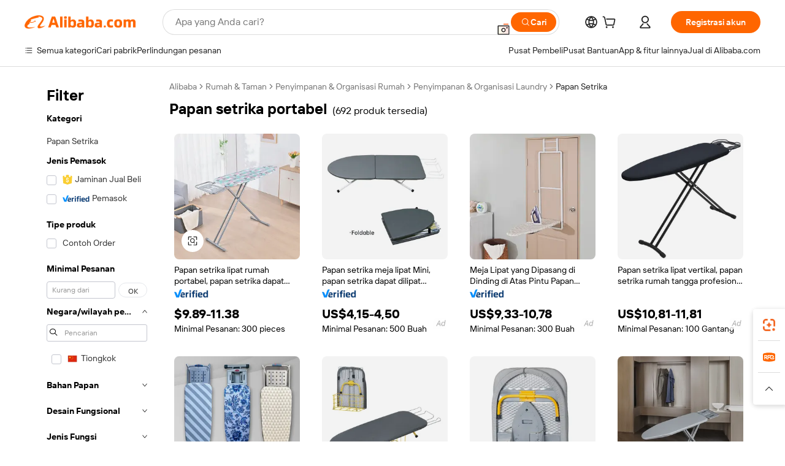

--- FILE ---
content_type: text/html;charset=UTF-8
request_url: https://indonesian.alibaba.com/g/portable-ironing-board.html
body_size: 183446
content:

<!-- screen_content -->

    <!-- tangram:5410 begin-->
    <!-- tangram:529998 begin-->
    
<!DOCTYPE html>
<html lang="id" dir="ltr">
  <head>
        <script>
      window.__BB = {
        scene: window.__bb_scene || 'traffic-free-goods'
      };
      window.__BB.BB_CWV_IGNORE = {
          lcp_element: ['#icbu-buyer-pc-top-banner'],
          lcp_url: [],
        };
      window._timing = {}
      window._timing.first_start = Date.now();
      window.needLoginInspiration = Boolean(false);
      // 变量用于标记页面首次可见时间
      let firstVisibleTime = null;
      if (typeof document.hidden !== 'undefined') {
        // 页面首次加载时直接统计
        if (!document.hidden) {
          firstVisibleTime = Date.now();
          window.__BB_timex = 1
        } else {
          // 页面不可见时监听 visibilitychange 事件
          document.addEventListener('visibilitychange', () => {
            if (!document.hidden) {
              firstVisibleTime = Date.now();
              window.__BB_timex = firstVisibleTime - window.performance.timing.navigationStart
              window.__BB.firstVisibleTime = window.__BB_timex
              console.log("Page became visible after "+ window.__BB_timex + " ms");
            }
          }, { once: true });  // 确保只触发一次
        }
      } else {
        console.warn('Page Visibility API is not supported in this browser.');
      }
    </script>
        <meta name="data-spm" content="a2700">
        <meta name="aplus-xplug" content="NONE">
        <meta name="aplus-icbu-disable-umid" content="1">
        <meta name="google-translate-customization" content="9de59014edaf3b99-22e1cf3b5ca21786-g00bb439a5e9e5f8f-f">
    <meta name="yandex-verification" content="25a76ba8e4443bb3" />
    <meta name="msvalidate.01" content="E3FBF0E89B724C30844BF17C59608E8F" />
    <meta name="viewport" content="width=device-width, initial-scale=1.0, maximum-scale=5.0, user-scalable=yes">
        <link rel="preconnect" href="https://s.alicdn.com/" crossorigin>
    <link rel="dns-prefetch" href="https://s.alicdn.com">
                        <link rel="preload" href="https://s.alicdn.com/@g/alilog/??aplus_plugin_icbufront/index.js,mlog/aplus_v2.js" as="script">
        <link rel="preload" href="https://s.alicdn.com/@img/imgextra/i2/O1CN0153JdbU26g4bILVOyC_!!6000000007690-2-tps-418-58.png" as="image">
        <script>
            window.__APLUS_ABRATE__ = {
        perf_group: 'base64cached',
        scene: "traffic-free-goods",
      };
    </script>
    <meta name="aplus-mmstat-timeout" content="15000">
        <meta content="text/html; charset=utf-8" http-equiv="Content-Type">
          <title>Papan Setrika Mini Portabel - Serbaguna dan Hemat Ruang</title>
      <meta name="keywords" content="ironing board,ironing board cover,industrial ironing board">
      <meta name="description" content="Belanja pilihan papan setrika portabel kami. Ideal untuk ruangan kecil dan menyetrika saat bepergian. Temukan opsi yang tahan lama, dapat dilipat, dan bergaya untuk semua kebutuhan Anda.">
            <meta name="pagetiming-rate" content="9">
      <meta name="pagetiming-resource-rate" content="4">
                    <link rel="canonical" href="https://indonesian.alibaba.com/g/portable-ironing-board.html">
                              <link rel="alternate" hreflang="fr" href="https://french.alibaba.com/g/portable-ironing-board.html">
                  <link rel="alternate" hreflang="de" href="https://german.alibaba.com/g/portable-ironing-board.html">
                  <link rel="alternate" hreflang="pt" href="https://portuguese.alibaba.com/g/portable-ironing-board.html">
                  <link rel="alternate" hreflang="it" href="https://italian.alibaba.com/g/portable-ironing-board.html">
                  <link rel="alternate" hreflang="es" href="https://spanish.alibaba.com/g/portable-ironing-board.html">
                  <link rel="alternate" hreflang="ru" href="https://russian.alibaba.com/g/portable-ironing-board.html">
                  <link rel="alternate" hreflang="ko" href="https://korean.alibaba.com/g/portable-ironing-board.html">
                  <link rel="alternate" hreflang="ar" href="https://arabic.alibaba.com/g/portable-ironing-board.html">
                  <link rel="alternate" hreflang="ja" href="https://japanese.alibaba.com/g/portable-ironing-board.html">
                  <link rel="alternate" hreflang="tr" href="https://turkish.alibaba.com/g/portable-ironing-board.html">
                  <link rel="alternate" hreflang="th" href="https://thai.alibaba.com/g/portable-ironing-board.html">
                  <link rel="alternate" hreflang="vi" href="https://vietnamese.alibaba.com/g/portable-ironing-board.html">
                  <link rel="alternate" hreflang="nl" href="https://dutch.alibaba.com/g/portable-ironing-board.html">
                  <link rel="alternate" hreflang="he" href="https://hebrew.alibaba.com/g/portable-ironing-board.html">
                  <link rel="alternate" hreflang="id" href="https://indonesian.alibaba.com/g/portable-ironing-board.html">
                  <link rel="alternate" hreflang="hi" href="https://hindi.alibaba.com/g/portable-ironing-board.html">
                  <link rel="alternate" hreflang="en" href="https://www.alibaba.com/showroom/portable-ironing-board.html">
                  <link rel="alternate" hreflang="zh" href="https://chinese.alibaba.com/g/portable-ironing-board.html">
                  <link rel="alternate" hreflang="x-default" href="https://www.alibaba.com/showroom/portable-ironing-board.html">
                                        <script>
      // Aplus 配置自动打点
      var queue = window.goldlog_queue || (window.goldlog_queue = []);
      var tags = ["button", "a", "div", "span", "i", "svg", "input", "li", "tr"];
      queue.push(
        {
          action: 'goldlog.appendMetaInfo',
          arguments: [
            'aplus-auto-exp',
            [
              {
                logkey: '/sc.ug_msite.new_product_exp',
                cssSelector: '[data-spm-exp]',
                props: ["data-spm-exp"],
              },
              {
                logkey: '/sc.ug_pc.seolist_product_exp',
                cssSelector: '.traffic-card-gallery',
                props: ["data-spm-exp"],
              }
            ]
          ]
        }
      )
      queue.push({
        action: 'goldlog.setMetaInfo',
        arguments: ['aplus-auto-clk', JSON.stringify(tags.map(tag =>({
          "logkey": "/sc.ug_msite.new_product_clk",
          tag,
          "filter": "data-spm-clk",
          "props": ["data-spm-clk"]
        })))],
      });
    </script>
  </head>
  <div id="icbu-header"><div id="the-new-header" data-version="4.4.0" data-tnh-auto-exp="tnh-expose" data-scenes="search-products" style="position: relative;background-color: #fff;border-bottom: 1px solid #ddd;box-sizing: border-box; font-family:Inter,SF Pro Text,Roboto,Helvetica Neue,Helvetica,Tahoma,Arial,PingFang SC,Microsoft YaHei;"><div style="display: flex;align-items:center;height: 72px;min-width: 1200px;max-width: 1580px;margin: 0 auto;padding: 0 40px;box-sizing: border-box;"><img style="height: 29px; width: 209px;" src="https://s.alicdn.com/@img/imgextra/i2/O1CN0153JdbU26g4bILVOyC_!!6000000007690-2-tps-418-58.png" alt="" /></div><div style="min-width: 1200px;max-width: 1580px;margin: 0 auto;overflow: hidden;font-size: 14px;display: flex;justify-content: space-between;padding: 0 40px;box-sizing: border-box;"><div style="display: flex; align-items: center; justify-content: space-between"><div style="position: relative; height: 36px; padding: 0 28px 0 20px">All categories</div><div style="position: relative; height: 36px; padding-right: 28px">Featured selections</div><div style="position: relative; height: 36px">Trade Assurance</div></div><div style="display: flex; align-items: center; justify-content: space-between"><div style="position: relative; height: 36px; padding-right: 28px">Buyer Central</div><div style="position: relative; height: 36px; padding-right: 28px">Help Center</div><div style="position: relative; height: 36px; padding-right: 28px">Get the app</div><div style="position: relative; height: 36px">Become a supplier</div></div></div></div></div></div>
  <body data-spm="7724857" style="min-height: calc(100vh + 1px)"><script 
id="beacon-aplus"   
src="//s.alicdn.com/@g/alilog/??aplus_plugin_icbufront/index.js,mlog/aplus_v2.js"
exparams="aplus=async&userid=&aplus&ali_beacon_id=&ali_apache_id=&ali_apache_track=&ali_apache_tracktmp=&eagleeye_traceid=210305b217695186006347782e0f8c&ip=18%2e116%2e202%2e142&dmtrack_c={ali%5fresin%5ftrace%3dse%5frst%3dnull%7csp%5fviewtype%3dY%7cset%3d3%7cser%3d1007%7cpageId%3d803dd462363045aea62a848a7fdaf024%7cm%5fpageid%3dnull%7cpvmi%3dd9bd27af822e423b93857a79aac91f04%7csek%5fsepd%3dpapan%2bsetrika%2bportabel%7csek%3dportable%2bironing%2bboard%7cse%5fpn%3d1%7cp4pid%3d6787e7b6%2deb69%2d4123%2db8d4%2dc855e31d3344%7csclkid%3dnull%7cforecast%5fpost%5fcate%3dnull%7cseo%5fnew%5fuser%5fflag%3dfalse%7ccategoryId%3d151602%7cseo%5fsearch%5fmodel%5fupgrade%5fv2%3d2025070801%7cseo%5fmodule%5fcard%5f20240624%3d202406242%7clong%5ftext%5fgoogle%5ftranslate%5fv2%3d2407142%7cseo%5fcontent%5ftd%5fbottom%5ftext%5fupdate%5fkey%3d2025070801%7cseo%5fsearch%5fmodel%5fupgrade%5fv3%3d2025072201%7cdamo%5falt%5freplace%3d2485818%7cseo%5fsearch%5fmodel%5fmulti%5fupgrade%5fv3%3d2025081101%7cwap%5fcross%3d2007659%7cwap%5fcs%5faction%3d2005494%7cAPP%5fVisitor%5fActive%3d26702%7cseo%5fshowroom%5fgoods%5fmix%3d2005244%7cpc%5fcard%5fchore%3d2026011500%7cseo%5fdefault%5fcached%5flong%5ftext%5ffrom%5fnew%5fkeyword%5fstep%3d2024122502%7cshowroom%5fgeneral%5ftemplate%3d2005292%7cshowroom%5freview%3d20230308%7cwap%5fcs%5ftext%3dnull%7cstructured%5fdata%3d2025052702%7cseo%5fmulti%5fstyle%5ftext%5fupdate%3d2511182%7cpc%5fnew%5fheader%3dnull%7cseo%5fmeta%5fcate%5ftemplate%5fv1%3d2025042401%7cseo%5fmeta%5ftd%5fsearch%5fkeyword%5fstep%5fv1%3d2025040999%7cshowroom%5fft%5flong%5ftext%5fbaks%3d80802%7cAPP%5fGrowing%5fBuyer%5fHigh%5fIntent%5fActive%3d25488%7cshowroom%5fpc%5fv2019%3d2104%7cAPP%5fProspecting%5fBuyer%3d26712%7ccache%5fcontrol%3d2481986%7cAPP%5fChurned%5fCore%5fBuyer%3d25463%7cseo%5fdefault%5fcached%5flong%5ftext%5fstep%3d24110802%7camp%5flighthouse%5fscore%5fimage%3d19657%7cseo%5fft%5ftranslate%5fgemini%3d25012003%7cwap%5fnode%5fssr%3d2015725%7cdataphant%5fopen%3d27030%7clongtext%5fmulti%5fstyle%5fexpand%5frussian%3d2510142%7cseo%5flongtext%5fgoogle%5fdata%5fsection%3d25021702%7cindustry%5fpopular%5ffloor%3dnull%7cwap%5fad%5fgoods%5fproduct%5finterval%3dnull%7cseo%5fgoods%5fbootom%5fwholesale%5flink%3dnull%7cseo%5fkeyword%5faatest%3d11%7cseo%5fmiddle%5fwholesale%5flink%3dnull%7cft%5flong%5ftext%5fenpand%5fstep2%3d121602%7cseo%5fft%5flongtext%5fexpand%5fstep3%3d25012102%7cseo%5fwap%5fheadercard%3d2006288%7cAPP%5fChurned%5fInactive%5fVisitor%3d25497%7cAPP%5fGrowing%5fBuyer%5fHigh%5fIntent%5fInactive%3d25484%7cseo%5fmeta%5ftd%5fmulti%5fkey%3d2025061801%7ctop%5frecommend%5f20250120%3d202501201%7clongtext%5fmulti%5fstyle%5fexpand%5ffrench%5fcopy%3d25091802%7clongtext%5fmulti%5fstyle%5fexpand%5ffrench%5fcopy%5fcopy%3d25092502%7cseo%5ffloor%5fexp%3dnull%7cseo%5fshowroom%5falgo%5flink%3d17764%7cseo%5fmeta%5ftd%5faib%5fgeneral%5fkey%3d2025091900%7ccountry%5findustry%3d202311033%7cpc%5ffree%5fswitchtosearch%3d2020529%7cshowroom%5fft%5flong%5ftext%5fenpand%5fstep1%3d101102%7cseo%5fshowroom%5fnorel%3dnull%7cplp%5fstyle%5f25%5fpc%3d202505222%7cseo%5fggs%5flayer%3d10011%7cquery%5fmutil%5flang%5ftranslate%3d2025060300%7cAPP%5fChurned%5fBuyer%3d25468%7cstream%5frender%5fperf%5fopt%3d2309181%7cwap%5fgoods%3d2007383%7cseo%5fshowroom%5fsimilar%5f20240614%3d202406142%7cchinese%5fopen%3d6307%7cquery%5fgpt%5ftranslate%3d20240820%7cad%5fproduct%5finterval%3dnull%7camp%5fto%5fpwa%3d2007359%7cplp%5faib%5fmulti%5fai%5fmeta%3d20250401%7cwap%5fsupplier%5fcontent%3dnull%7cpc%5ffree%5frefactoring%3d20220315%7cAPP%5fGrowing%5fBuyer%5fInactive%3d25476%7csso%5foem%5ffloor%3dnull%7cseo%5fpc%5fnew%5fview%5f20240807%3d202408072%7cseo%5fbottom%5ftext%5fentity%5fkey%5fcopy%3d2025062400%7cstream%5frender%3d433763%7cseo%5fmodule%5fcard%5f20240424%3d202404241%7cseo%5ftitle%5freplace%5f20191226%3d5841%7clongtext%5fmulti%5fstyle%5fexpand%3d25090802%7cgoogleweblight%3d6516%7clighthouse%5fbase64%3d2005760%7cAPP%5fProspecting%5fBuyer%5fActive%3d26713%7cad%5fgoods%5fproduct%5finterval%3dnull%7cseo%5fbottom%5fdeep%5fextend%5fkw%5fkey%3d2025071101%7clongtext%5fmulti%5fstyle%5fexpand%5fturkish%3d25102802%7cilink%5fuv%3d20240911%7cwap%5flist%5fwakeup%3d2005832%7ctpp%5fcrosslink%5fpc%3d20205311%7cseo%5ftop%5fbooth%3d18501%7cAPP%5fGrowing%5fBuyer%5fLess%5fActive%3d25472%7cseo%5fsearch%5fmodel%5fupgrade%5frank%3d2025092401%7cgoodslayer%3d7977%7cft%5flong%5ftext%5ftranslate%5fexpand%5fstep1%3d24110802%7cseo%5fheaderstyle%5ftraffic%5fkey%5fv1%3d2025072100%7ccrosslink%5fswitch%3d2008141%7cp4p%5foutline%3d20240328%7cseo%5fmeta%5ftd%5faib%5fv2%5fkey%3d2025091800%7crts%5fmulti%3d2008404%7cseo%5fad%5foptimization%5fkey%5fv2%3d2025072301%7cAPP%5fVisitor%5fLess%5fActive%3d26698%7cseo%5fsearch%5franker%5fid%3d2025112401%7cplp%5fstyle%5f25%3d202505192%7ccdn%5fvm%3d2007368%7cwap%5fad%5fproduct%5finterval%3dnull%7cseo%5fsearch%5fmodel%5fmulti%5fupgrade%5frank%3d2025092401%7cpc%5fcard%5fshare%3d2025081201%7cAPP%5fGrowing%5fBuyer%5fHigh%5fIntent%5fLess%5fActive%3d25480%7cgoods%5ftitle%5fsubstitute%3d9617%7cwap%5fscreen%5fexp%3d2025081400%7creact%5fheader%5ftest%3d202502182%7cpc%5fcs%5fcolor%3d2005788%7cshowroom%5fft%5flong%5ftext%5ftest%3d72502%7cone%5ftap%5flogin%5fABTest%3d202308153%7cseo%5fhyh%5fshow%5ftags%3dnull%7cplp%5fstructured%5fdata%3d2508182%7cguide%5fdelete%3d2008526%7cseo%5findustry%5ftemplate%3dnull%7cseo%5fmeta%5ftd%5fmulti%5fes%5fkey%3d2025073101%7cseo%5fshowroom%5fdata%5fmix%3d19888%7csso%5ftop%5franking%5ffloor%3d20031%7cseo%5ftd%5fdeep%5fupgrade%5fkey%5fv3%3d2025081101%7cwap%5fue%5fone%3d2025111401%7cshowroom%5fto%5frts%5flink%3d2008480%7ccountrysearch%5ftest%3dnull%7cseo%5fplp%5fdate%5fv2%3d2025102701%7cshowroom%5flist%5fnew%5farrival%3d2811002%7cchannel%5famp%5fto%5fpwa%3d2008435%7cseo%5fmulti%5fstyles%5flong%5ftext%3d2503172%7cseo%5fmeta%5ftext%5fmutli%5fcate%5ftemplate%5fv1%3d2025080800%7cseo%5fdefault%5fcached%5fmutil%5flong%5ftext%5fstep%3d24110436%7cseo%5faction%5fpoint%5ftype%3d22823%7cseo%5faib%5ftd%5flaunch%5f20240828%5fcopy%3d202408282%7cseo%5fshowroom%5fwholesale%5flink%3d2486142%7cseo%5fperf%5fimprove%3d2023999%7cseo%5fwap%5flist%5fbounce%5f01%3d2063%7cseo%5fwap%5flist%5fbounce%5f02%3d2128%7cAPP%5fGrowing%5fBuyer%5fActive%3d25492%7cvideolayer%3d7105%7cvideo%5fplay%3dnull%7cwap%5fcard%5fchore%3d2026011601%7cAPP%5fChurned%5fMember%5fInactive%3d25501%7cseo%5fgoogle%5fnew%5fstruct%3d438326%7cicbu%5falgo%5fp4p%5fseo%5fad%3d2025072301%7ctpp%5ftrace%3dseoKeyword%2dseoKeyword%5fv3%2dproduct%2dPRODUCT%5fFAIL}&pageid=1274ca8e210316fa1769518600&hn=ensearchweb033003022250%2erg%2dus%2deast%2eus68&asid=AQAAAAAItnhp9yihXAAAAABwhB3QSR42pw==&treq=&tres=" async>
</script>
            <style>body{background-color:white;}.no-scrollbar.il-sticky.il-top-0.il-max-h-\[100vh\].il-w-\[200px\].il-flex-shrink-0.il-flex-grow-0.il-overflow-y-scroll{background-color:#FFF;padding-left:12px}</style>
                    <!-- tangram:530006 begin-->
<!--  -->
 <style>
   @keyframes il-spin {
     to {
       transform: rotate(360deg);
     }
   }
   @keyframes il-pulse {
     50% {
       opacity: 0.5;
     }
   }
   .traffic-card-gallery {display: flex;position: relative;flex-direction: column;justify-content: flex-start;border-radius: 0.5rem;background-color: #fff;padding: 0.5rem 0.5rem 1rem;overflow: hidden;font-size: 0.75rem;line-height: 1rem;}
   .traffic-card-list {display: flex;position: relative;flex-direction: row;justify-content: flex-start;border-bottom-width: 1px;background-color: #fff;padding: 1rem;height: 292px;overflow: hidden;font-size: 0.75rem;line-height: 1rem;}
   .product-price {
     b {
       font-size: 22px;
     }
   }
   .skel-loading {
       animation: il-pulse 2s cubic-bezier(0.4, 0, 0.6, 1) infinite;background-color: hsl(60, 4.8%, 95.9%);
   }
 </style>
<div id="first-cached-card">
  <div style="box-sizing:border-box;display: flex;position: absolute;left: 0;right: 0;margin: 0 auto;z-index: 1;min-width: 1200px;max-width: 1580px;padding: 0.75rem 3.25rem 0;pointer-events: none;">
    <!--页面左侧区域-->
    <div style="width: 200px;padding-top: 1rem;padding-left:12px; background-color: #fff;border-radius: 0.25rem">
      <div class="skel-loading" style="height: 1.5rem;width: 50%;border-radius: 0.25rem;"></div>
      <div style="margin-top: 1rem;margin-bottom: 1rem;">
        <div class="skel-loading" style="height: 1rem;width: calc(100% * 5 / 6);"></div>
        <div
          class="skel-loading"
          style="margin-top: 1rem;height: 1rem;width: calc(100% * 8 / 12);"
        ></div>
        <div class="skel-loading" style="margin-top: 1rem;height: 1rem;width: 75%;"></div>
        <div
          class="skel-loading"
          style="margin-top: 1rem;height: 1rem;width: calc(100% * 7 / 12);"
        ></div>
      </div>
      <div class="skel-loading" style="height: 1.5rem;width: 50%;border-radius: 0.25rem;"></div>
      <div style="margin-top: 1rem;margin-bottom: 1rem;">
        <div class="skel-loading" style="height: 1rem;width: calc(100% * 5 / 6);"></div>
        <div
          class="skel-loading"
          style="margin-top: 1rem;height: 1rem;width: calc(100% * 8 / 12);"
        ></div>
        <div class="skel-loading" style="margin-top: 1rem;height: 1rem;width: 75%;"></div>
        <div
          class="skel-loading"
          style="margin-top: 1rem;height: 1rem;width: calc(100% * 7 / 12);"
        ></div>
      </div>
      <div class="skel-loading" style="height: 1.5rem;width: 50%;border-radius: 0.25rem;"></div>
      <div style="margin-top: 1rem;margin-bottom: 1rem;">
        <div class="skel-loading" style="height: 1rem;width: calc(100% * 5 / 6);"></div>
        <div
          class="skel-loading"
          style="margin-top: 1rem;height: 1rem;width: calc(100% * 8 / 12);"
        ></div>
        <div class="skel-loading" style="margin-top: 1rem;height: 1rem;width: 75%;"></div>
        <div
          class="skel-loading"
          style="margin-top: 1rem;height: 1rem;width: calc(100% * 7 / 12);"
        ></div>
      </div>
      <div class="skel-loading" style="height: 1.5rem;width: 50%;border-radius: 0.25rem;"></div>
      <div style="margin-top: 1rem;margin-bottom: 1rem;">
        <div class="skel-loading" style="height: 1rem;width: calc(100% * 5 / 6);"></div>
        <div
          class="skel-loading"
          style="margin-top: 1rem;height: 1rem;width: calc(100% * 8 / 12);"
        ></div>
        <div class="skel-loading" style="margin-top: 1rem;height: 1rem;width: 75%;"></div>
        <div
          class="skel-loading"
          style="margin-top: 1rem;height: 1rem;width: calc(100% * 7 / 12);"
        ></div>
      </div>
      <div class="skel-loading" style="height: 1.5rem;width: 50%;border-radius: 0.25rem;"></div>
      <div style="margin-top: 1rem;margin-bottom: 1rem;">
        <div class="skel-loading" style="height: 1rem;width: calc(100% * 5 / 6);"></div>
        <div
          class="skel-loading"
          style="margin-top: 1rem;height: 1rem;width: calc(100% * 8 / 12);"
        ></div>
        <div class="skel-loading" style="margin-top: 1rem;height: 1rem;width: 75%;"></div>
        <div
          class="skel-loading"
          style="margin-top: 1rem;height: 1rem;width: calc(100% * 7 / 12);"
        ></div>
      </div>
      <div class="skel-loading" style="height: 1.5rem;width: 50%;border-radius: 0.25rem;"></div>
      <div style="margin-top: 1rem;margin-bottom: 1rem;">
        <div class="skel-loading" style="height: 1rem;width: calc(100% * 5 / 6);"></div>
        <div
          class="skel-loading"
          style="margin-top: 1rem;height: 1rem;width: calc(100% * 8 / 12);"
        ></div>
        <div class="skel-loading" style="margin-top: 1rem;height: 1rem;width: 75%;"></div>
        <div
          class="skel-loading"
          style="margin-top: 1rem;height: 1rem;width: calc(100% * 7 / 12);"
        ></div>
      </div>
    </div>
    <!--页面主体区域-->
    <div style="flex: 1 1 0%; overflow: hidden;padding: 0.5rem 0.5rem 0.5rem 1.5rem">
      <div style="height: 1.25rem;margin-bottom: 1rem;"></div>
      <!-- keywords -->
      <div style="margin-bottom: 1rem;height: 1.75rem;font-weight: 700;font-size: 1.25rem;line-height: 1.75rem;"></div>
      <!-- longtext -->
            <div style="width: calc(25% - 0.9rem);pointer-events: auto">
        <div class="traffic-card-gallery">
          <!-- ProductImage -->
          <a href="//www.alibaba.com/product-detail/High-Quality-Portable-Home-Foldable-Iron_1600066884556.html?from=SEO" target="_blank" style="position: relative;margin-bottom: 0.5rem;aspect-ratio: 1;overflow: hidden;border-radius: 0.5rem;">
            <div style="display: flex; overflow: hidden">
              <div style="position: relative;margin: 0;width: 100%;min-width: 0;flex-shrink: 0;flex-grow: 0;flex-basis: 100%;padding: 0;">
                <img style="position: relative; aspect-ratio: 1; width: 100%" src="[data-uri]" loading="eager" />
                <div style="position: absolute;left: 0;bottom: 0;right: 0;top: 0;background-color: #000;opacity: 0.05;"></div>
              </div>
            </div>
          </a>
          <div style="display: flex;flex: 1 1 0%;flex-direction: column;justify-content: space-between;">
            <div>
              <a class="skel-loading" style="margin-top: 0.5rem;display:inline-block;width:100%;height:1rem;" href="//www.alibaba.com/product-detail/High-Quality-Portable-Home-Foldable-Iron_1600066884556.html" target="_blank"></a>
              <a class="skel-loading" style="margin-top: 0.125rem;display:inline-block;width:100%;height:1rem;" href="//www.alibaba.com/product-detail/High-Quality-Portable-Home-Foldable-Iron_1600066884556.html" target="_blank"></a>
              <div class="skel-loading" style="margin-top: 0.25rem;height:1.625rem;width:75%"></div>
              <div class="skel-loading" style="margin-top: 0.5rem;height: 1rem;width:50%"></div>
              <div class="skel-loading" style="margin-top:0.25rem;height:1rem;width:25%"></div>
            </div>
          </div>

        </div>
      </div>

    </div>
  </div>
</div>
<!-- tangram:530006 end-->
            <style>.component-left-filter-callback{display:flex;position:relative;margin-top:10px;height:1200px}.component-left-filter-callback img{width:200px}.component-left-filter-callback i{position:absolute;top:5%;left:50%}.related-search-wrapper{padding:var(--spacing-pc-s);--tw-bg-opacity: 1;background-color:rgba(255,255,255,var(--tw-bg-opacity, 1))}.related-search-wrapper .related-search-box{margin:12px 16px}.related-search-wrapper .related-search-box .related-search-title{display:inline;float:start;color:#666;word-wrap:break-word;margin-right:12px;width:13%}.related-search-wrapper .related-search-box .related-search-content{display:flex;flex-wrap:wrap}.related-search-wrapper .related-search-box .related-search-content .related-search-link{margin-right:12px;width:23%;overflow:hidden;color:#666;text-overflow:ellipsis;white-space:nowrap}.product-title img{margin-right:var(--spacing-pc-s);display:inline-block;height:var(--spacing-pc-l);vertical-align:sub}.product-price b{font-size:22px}.similar-icon{position:absolute;bottom:12px;z-index:2;right:12px}.rfq-card{display:inline-block;position:relative;box-sizing:border-box;margin-bottom:36px}.rfq-card .rfq-card-content{display:flex;position:relative;flex-direction:column;align-items:flex-start;background-size:cover;background-color:#fff;padding:12px;width:100%;height:100%}.rfq-card .rfq-card-content .rfq-card-icon{margin-top:50px}.rfq-card .rfq-card-content .rfq-card-icon img{width:45px}.rfq-card .rfq-card-content .rfq-card-top-title{margin-top:14px;color:#222;font-weight:400;font-size:16px}.rfq-card .rfq-card-content .rfq-card-title{margin-top:24px;color:#333;font-weight:800;font-size:20px}.rfq-card .rfq-card-content .rfq-card-input-box{margin-top:24px;width:100%}.rfq-card .rfq-card-content .rfq-card-input-box textarea{box-sizing:border-box;border:1px solid #ddd;border-radius:4px;background-color:#fff;padding:9px 12px;width:100%;height:88px;resize:none;color:#666;font-weight:400;font-size:13px;font-family:inherit}.rfq-card .rfq-card-content .rfq-card-button{margin-top:24px;border:1px solid #666;border-radius:16px;background-color:#fff;width:67%;color:#000;font-weight:700;font-size:14px;line-height:30px;text-align:center}[data-modulename^=ProductList-] div{contain-intrinsic-size:auto 500px}.traffic-card-gallery:hover{z-index:10}.traffic-card-gallery{position:relative;display:flex;flex-direction:column;justify-content:flex-start;overflow:hidden;border-radius:var(--radius-pc-m);--tw-bg-opacity: 1;background-color:rgba(255,255,255,var(--tw-bg-opacity, 1));padding:var(--spacing-pc-s);font-size:var(--text-pc-caption-size);line-height:var(--text-pc-caption-line-height);transition-property:box-shadow;transition-timing-function:cubic-bezier(.4,0,.2,1);transition-duration:.15s;transition-duration:var(--duration-short4);animation-duration:var(--duration-short4)}.traffic-card-list{position:relative;display:flex;height:292px;flex-direction:row;justify-content:flex-start;overflow:hidden;border-bottom-width:1px;--tw-bg-opacity: 1;background-color:rgba(255,255,255,var(--tw-bg-opacity, 1));padding:var(--spacing-pc-l);font-size:var(--text-pc-caption-size);line-height:var(--text-pc-caption-line-height)}.traffic-card-g-industry{position:relative;border-radius:var(--radius-pc-s);--tw-bg-opacity: 1;background-color:rgba(255,255,255,var(--tw-bg-opacity, 1));padding-bottom:var(--spacing-pc-m);padding-right:var(--spacing-pc-m);padding-left:var(--spacing-pc-m);padding-top:var(--spacing-pc-xl);font-size:var(--text-pc-body-size);line-height:var(--text-pc-body-line-height)}.module-filter-section-wrapper{max-height:none!important;overflow-x:hidden}:root{--color-brand-secondary: #FA6400;--color-semantic-promotion: #DE0505;--color-neutral-text: #222;--color-neutral-placeholder: #767676;--color-neutral-border: #DDD;--color-neutral-background: #F4F4F4;--color-neutral-container: #F8F8F8;--color-neutral-white: #FFF;--font-weight-regular: 400;--font-weight-semibold: 600;--font-weight-bold: 700;--duration-short4: .2s;--duration-medium2: .3s;--easing-in-out: cubic-bezier(.2, 0, .38, 1);--text-pc-display-s-size: 28px;--text-pc-display-s-line-height: 38px;--text-pc-heading-l-size: 24px;--text-pc-heading-l-line-height: 32px;--text-pc-heading-m-size: 20px;--text-pc-heading-m-line-height: 26px;--text-pc-heading-s-size: 16px;--text-pc-heading-s-line-height: 22px;--text-pc-body-size: 14px;--text-pc-body-line-height: 18px;--text-pc-caption-size: 12px;--text-pc-caption-line-height: 16px;--spacing-pc-none: 0px;--spacing-pc-xxs: 2px;--spacing-pc-xs: 4px;--spacing-pc-s: 8px;--spacing-pc-m: 12px;--spacing-pc-l: 16px;--spacing-pc-xl: 20px;--spacing-pc-xxl: 24px;--spacing-pc-3xl: 28px;--spacing-pc-4xl: 32px;--spacing-pc-5xl: 36px;--spacing-pc-6xl: 40px;--spacing-pc-7xl: 48px;--radius-pc-none: 0px;--radius-pc-xxs: 2px;--radius-pc-xs: 4px;--radius-pc-s: 8px;--radius-pc-m: 12px;--radius-pc-l: 16px;--radius-pc-full: 9999px;--shadow-pc-s: 0px 0px 4px 0px rgba(0, 0, 0, .05), 0px 1px 10px 0px rgba(0, 0, 0, .07)}*,:before,:after{--tw-translate-x: 0;--tw-translate-y: 0;--tw-rotate: 0;--tw-skew-x: 0;--tw-skew-y: 0;--tw-scale-x: 1;--tw-scale-y: 1;--tw-ring-inset: ;--tw-ring-offset-width: 0px;--tw-ring-offset-color: #fff;--tw-ring-color: rgba(59, 130, 246, .5);--tw-ring-offset-shadow: 0 0 rgba(0,0,0,0);--tw-ring-shadow: 0 0 rgba(0,0,0,0);--tw-shadow: 0 0 rgba(0,0,0,0)}::backdrop{--tw-translate-x: 0;--tw-translate-y: 0;--tw-rotate: 0;--tw-skew-x: 0;--tw-skew-y: 0;--tw-scale-x: 1;--tw-scale-y: 1;--tw-ring-inset: ;--tw-ring-offset-width: 0px;--tw-ring-offset-color: #fff;--tw-ring-color: rgba(59, 130, 246, .5);--tw-ring-offset-shadow: 0 0 rgba(0,0,0,0);--tw-ring-shadow: 0 0 rgba(0,0,0,0);--tw-shadow: 0 0 rgba(0,0,0,0)}/*! tailwindcss v3.4.17 | MIT License | https://tailwindcss.com
 */*,:before,:after{box-sizing:border-box;border-width:0;border-style:solid;border-color:#e5e7eb}html,:host{line-height:1.5;-webkit-text-size-adjust:100%;-moz-tab-size:4;-o-tab-size:4;tab-size:4;font-family:Alibaba B2B Sans,-apple-system,BlinkMacSystemFont,Segoe UI,Roboto,Helvetica Neue,Arial,sans-serif;font-feature-settings:normal;font-variation-settings:normal;-webkit-tap-highlight-color:transparent}body{margin:0;line-height:inherit}hr{height:0;color:inherit;border-top-width:1px}abbr:where([title]){text-decoration:underline;-webkit-text-decoration:underline dotted;text-decoration:underline dotted}h1,h2,h3,h4,h5,h6{font-size:inherit;font-weight:inherit}a{color:inherit;text-decoration:inherit}b,strong{font-weight:bolder}code,kbd,samp,pre{font-family:ui-monospace,SFMono-Regular,Menlo,Monaco,Consolas,Liberation Mono,Courier New,monospace;font-feature-settings:normal;font-variation-settings:normal;font-size:1em}small{font-size:80%}sub,sup{font-size:75%;line-height:0;position:relative;vertical-align:baseline}sub{bottom:-.25em}sup{top:-.5em}table{text-indent:0;border-color:inherit;border-collapse:collapse}button,input,optgroup,select,textarea{font-family:inherit;font-feature-settings:inherit;font-variation-settings:inherit;font-size:100%;font-weight:inherit;line-height:inherit;letter-spacing:inherit;color:inherit;margin:0;padding:0}button,select{text-transform:none}button,input:where([type=button]),input:where([type=reset]),input:where([type=submit]){-webkit-appearance:button;background-color:transparent;background-image:none}:-moz-focusring{outline:auto}:-moz-ui-invalid{box-shadow:none}progress{vertical-align:baseline}::-webkit-inner-spin-button,::-webkit-outer-spin-button{height:auto}[type=search]{-webkit-appearance:textfield;outline-offset:-2px}::-webkit-search-decoration{-webkit-appearance:none}::-webkit-file-upload-button{-webkit-appearance:button;font:inherit}summary{display:list-item}blockquote,dl,dd,h1,h2,h3,h4,h5,h6,hr,figure,p,pre{margin:0}fieldset{margin:0;padding:0}legend{padding:0}ol,ul,menu{list-style:none;margin:0;padding:0}dialog{padding:0}textarea{resize:vertical}input::-moz-placeholder,textarea::-moz-placeholder{opacity:1;color:#9ca3af}input::placeholder,textarea::placeholder{opacity:1;color:#9ca3af}button,[role=button]{cursor:pointer}:disabled{cursor:default}img,svg,video,canvas,audio,iframe,embed,object{display:block;vertical-align:middle}img,video{max-width:100%;height:auto}[hidden]:where(:not([hidden=until-found])){display:none}.il-sr-only{position:absolute;width:1px;height:1px;padding:0;margin:-1px;overflow:hidden;clip:rect(0,0,0,0);white-space:nowrap;border-width:0}.il-pointer-events-none{pointer-events:none}.il-invisible{visibility:hidden}.il-fixed{position:fixed}.il-absolute{position:absolute}.il-relative{position:relative}.il-sticky{position:sticky}.il-inset-0{top:var(--spacing-pc-none);right:var(--spacing-pc-none);bottom:var(--spacing-pc-none);left:var(--spacing-pc-none)}.il--bottom-12{bottom:calc(var(--spacing-pc-7xl) * -1)}.il--top-12{top:calc(var(--spacing-pc-7xl) * -1)}.il-bottom-0{bottom:var(--spacing-pc-none)}.il-bottom-10{bottom:var(--spacing-pc-6xl)}.il-bottom-2{bottom:var(--spacing-pc-s)}.il-bottom-3{bottom:var(--spacing-pc-m)}.il-bottom-4{bottom:var(--spacing-pc-l)}.il-end-0{right:var(--spacing-pc-none)}.il-end-2{right:var(--spacing-pc-s)}.il-end-3{right:var(--spacing-pc-m)}.il-end-4{right:var(--spacing-pc-l)}.il-left-0{left:var(--spacing-pc-none)}.il-left-3{left:var(--spacing-pc-m)}.il-right-0{right:var(--spacing-pc-none)}.il-right-2{right:var(--spacing-pc-s)}.il-right-3{right:var(--spacing-pc-m)}.il-start-0{left:var(--spacing-pc-none)}.il-start-1\/2{left:50%}.il-start-2{left:var(--spacing-pc-s)}.il-start-3{left:var(--spacing-pc-m)}.il-start-\[50\%\]{left:50%}.il-top-0{top:var(--spacing-pc-none)}.il-top-1\/2{top:50%}.il-top-16{top:64px}.il-top-4{top:var(--spacing-pc-l)}.il-top-\[50\%\]{top:50%}.il-top-full{top:100%}.il-z-0{z-index:0}.il-z-10{z-index:10}.il-z-50{z-index:50}.il-z-\[1\]{z-index:1}.il-z-\[9999\]{z-index:9999}.il-col-span-4{grid-column:span 4 / span 4}.il-m-0{margin:var(--spacing-pc-none)}.il-m-3{margin:var(--spacing-pc-m)}.il-m-auto{margin:auto}.il-mx-auto{margin-left:auto;margin-right:auto}.il-my-3{margin-top:var(--spacing-pc-m);margin-bottom:var(--spacing-pc-m)}.il-my-5{margin-top:var(--spacing-pc-xl);margin-bottom:var(--spacing-pc-xl)}.il-my-auto{margin-top:auto;margin-bottom:auto}.\!il-mb-4{margin-bottom:var(--spacing-pc-l)!important}.il--mt-4{margin-top:calc(var(--spacing-pc-l) * -1)}.il-mb-0{margin-bottom:var(--spacing-pc-none)}.il-mb-1{margin-bottom:var(--spacing-pc-xs)}.il-mb-2{margin-bottom:var(--spacing-pc-s)}.il-mb-3{margin-bottom:var(--spacing-pc-m)}.il-mb-4{margin-bottom:var(--spacing-pc-l)}.il-mb-5{margin-bottom:var(--spacing-pc-xl)}.il-mb-6{margin-bottom:var(--spacing-pc-xxl)}.il-mb-8{margin-bottom:var(--spacing-pc-4xl)}.il-mb-\[-0\.75rem\]{margin-bottom:-.75rem}.il-mb-\[0\.125rem\]{margin-bottom:.125rem}.il-me-1{margin-right:var(--spacing-pc-xs)}.il-me-2{margin-right:var(--spacing-pc-s)}.il-me-3{margin-right:var(--spacing-pc-m)}.il-me-\[2px\]{margin-right:2px}.il-me-auto{margin-right:auto}.il-mr-0\.5{margin-right:var(--spacing-pc-xxs)}.il-mr-1{margin-right:var(--spacing-pc-xs)}.il-mr-2{margin-right:var(--spacing-pc-s)}.il-ms-1{margin-left:var(--spacing-pc-xs)}.il-ms-4{margin-left:var(--spacing-pc-l)}.il-ms-5{margin-left:var(--spacing-pc-xl)}.il-ms-8{margin-left:var(--spacing-pc-4xl)}.il-ms-\[\.375rem\]{margin-left:.375rem}.il-ms-auto{margin-left:auto}.il-mt-0{margin-top:var(--spacing-pc-none)}.il-mt-0\.5{margin-top:var(--spacing-pc-xxs)}.il-mt-1{margin-top:var(--spacing-pc-xs)}.il-mt-2{margin-top:var(--spacing-pc-s)}.il-mt-3{margin-top:var(--spacing-pc-m)}.il-mt-4{margin-top:var(--spacing-pc-l)}.il-mt-6{margin-top:var(--spacing-pc-xxl)}.il-line-clamp-1{overflow:hidden;display:-webkit-box;-webkit-box-orient:vertical;-webkit-line-clamp:1}.il-line-clamp-2{overflow:hidden;display:-webkit-box;-webkit-box-orient:vertical;-webkit-line-clamp:2}.il-line-clamp-6{overflow:hidden;display:-webkit-box;-webkit-box-orient:vertical;-webkit-line-clamp:6}.il-inline-block{display:inline-block}.il-inline{display:inline}.il-flex{display:flex}.il-inline-flex{display:inline-flex}.il-grid{display:grid}.il-aspect-square{aspect-ratio:1 / 1}.il-size-5{width:var(--spacing-pc-xl);height:var(--spacing-pc-xl)}.il-h-1{height:var(--spacing-pc-xs)}.il-h-10{height:var(--spacing-pc-6xl)}.il-h-11{height:44px}.il-h-20{height:80px}.il-h-24{height:96px}.il-h-3{height:var(--spacing-pc-m)}.il-h-3\.5{height:14px}.il-h-4{height:var(--spacing-pc-l)}.il-h-40{height:160px}.il-h-6{height:var(--spacing-pc-xxl)}.il-h-8{height:var(--spacing-pc-4xl)}.il-h-9{height:var(--spacing-pc-5xl)}.il-h-\[10px\]{height:10px}.il-h-\[150px\]{height:150px}.il-h-\[152px\]{height:152px}.il-h-\[18\.25rem\]{height:18.25rem}.il-h-\[292px\]{height:292px}.il-h-\[600px\]{height:600px}.il-h-auto{height:auto}.il-h-fit{height:-moz-fit-content;height:fit-content}.il-h-full{height:100%}.il-h-screen{height:100vh}.il-max-h-\[100vh\]{max-height:100vh}.il-w-1\/2{width:50%}.il-w-10{width:var(--spacing-pc-6xl)}.il-w-10\/12{width:83.333333%}.il-w-24{width:96px}.il-w-4{width:var(--spacing-pc-l)}.il-w-6{width:var(--spacing-pc-xxl)}.il-w-64{width:256px}.il-w-7\/12{width:58.333333%}.il-w-72{width:288px}.il-w-8{width:var(--spacing-pc-4xl)}.il-w-8\/12{width:66.666667%}.il-w-9{width:var(--spacing-pc-5xl)}.il-w-9\/12{width:75%}.il-w-\[15px\]{width:15px}.il-w-\[200px\]{width:200px}.il-w-\[84px\]{width:84px}.il-w-auto{width:auto}.il-w-fit{width:-moz-fit-content;width:fit-content}.il-w-full{width:100%}.il-w-screen{width:100vw}.il-min-w-0{min-width:var(--spacing-pc-none)}.il-min-w-3{min-width:var(--spacing-pc-m)}.il-min-w-\[1200px\]{min-width:1200px}.il-max-w-\[1000px\]{max-width:1000px}.il-max-w-\[1580px\]{max-width:1580px}.il-max-w-full{max-width:100%}.il-max-w-lg{max-width:32rem}.il-flex-1{flex:1 1 0%}.il-flex-shrink-0,.il-shrink-0{flex-shrink:0}.il-flex-grow-0,.il-grow-0{flex-grow:0}.il-basis-24{flex-basis:96px}.il-basis-full{flex-basis:100%}.il-origin-\[--radix-tooltip-content-transform-origin\]{transform-origin:var(--radix-tooltip-content-transform-origin)}.il-origin-center{transform-origin:center}.il--translate-x-1\/2{--tw-translate-x: -50%;transform:translate(var(--tw-translate-x),var(--tw-translate-y)) rotate(var(--tw-rotate)) skew(var(--tw-skew-x)) skewY(var(--tw-skew-y)) scaleX(var(--tw-scale-x)) scaleY(var(--tw-scale-y))}.il--translate-y-1\/2{--tw-translate-y: -50%;transform:translate(var(--tw-translate-x),var(--tw-translate-y)) rotate(var(--tw-rotate)) skew(var(--tw-skew-x)) skewY(var(--tw-skew-y)) scaleX(var(--tw-scale-x)) scaleY(var(--tw-scale-y))}.il-translate-x-\[-50\%\]{--tw-translate-x: -50%;transform:translate(var(--tw-translate-x),var(--tw-translate-y)) rotate(var(--tw-rotate)) skew(var(--tw-skew-x)) skewY(var(--tw-skew-y)) scaleX(var(--tw-scale-x)) scaleY(var(--tw-scale-y))}.il-translate-y-\[-50\%\]{--tw-translate-y: -50%;transform:translate(var(--tw-translate-x),var(--tw-translate-y)) rotate(var(--tw-rotate)) skew(var(--tw-skew-x)) skewY(var(--tw-skew-y)) scaleX(var(--tw-scale-x)) scaleY(var(--tw-scale-y))}.il-rotate-90{--tw-rotate: 90deg;transform:translate(var(--tw-translate-x),var(--tw-translate-y)) rotate(var(--tw-rotate)) skew(var(--tw-skew-x)) skewY(var(--tw-skew-y)) scaleX(var(--tw-scale-x)) scaleY(var(--tw-scale-y))}@keyframes il-pulse{50%{opacity:.5}}.il-animate-pulse{animation:il-pulse 2s cubic-bezier(.4,0,.6,1) infinite}@keyframes il-spin{to{transform:rotate(360deg)}}.il-animate-spin{animation:il-spin 1s linear infinite}.il-cursor-pointer{cursor:pointer}.il-list-disc{list-style-type:disc}.il-grid-cols-2{grid-template-columns:repeat(2,minmax(0,1fr))}.il-grid-cols-4{grid-template-columns:repeat(4,minmax(0,1fr))}.il-flex-row{flex-direction:row}.il-flex-col{flex-direction:column}.il-flex-col-reverse{flex-direction:column-reverse}.il-flex-wrap{flex-wrap:wrap}.il-flex-nowrap{flex-wrap:nowrap}.il-items-start{align-items:flex-start}.il-items-center{align-items:center}.il-items-baseline{align-items:baseline}.il-justify-start{justify-content:flex-start}.il-justify-end{justify-content:flex-end}.il-justify-center{justify-content:center}.il-justify-between{justify-content:space-between}.il-gap-0\.5{gap:var(--spacing-pc-xxs)}.il-gap-1{gap:var(--spacing-pc-xs)}.il-gap-1\.5{gap:6px}.il-gap-10{gap:var(--spacing-pc-6xl)}.il-gap-2{gap:var(--spacing-pc-s)}.il-gap-3{gap:var(--spacing-pc-m)}.il-gap-4{gap:var(--spacing-pc-l)}.il-gap-8{gap:var(--spacing-pc-4xl)}.il-gap-\[\.0938rem\]{gap:.0938rem}.il-gap-\[\.375rem\]{gap:.375rem}.il-gap-\[0\.125rem\]{gap:.125rem}.\!il-gap-x-3{-moz-column-gap:var(--spacing-pc-m)!important;column-gap:var(--spacing-pc-m)!important}.\!il-gap-x-5{-moz-column-gap:var(--spacing-pc-xl)!important;column-gap:var(--spacing-pc-xl)!important}.\!il-gap-y-5{row-gap:var(--spacing-pc-xl)!important}.il-space-y-1\.5>:not([hidden])~:not([hidden]){--tw-space-y-reverse: 0;margin-top:calc(6px * (1 - var(--tw-space-y-reverse)));margin-top:calc(6px * calc(1 - var(--tw-space-y-reverse)));margin-bottom:calc(6px * var(--tw-space-y-reverse))}.il-space-y-4>:not([hidden])~:not([hidden]){--tw-space-y-reverse: 0;margin-top:calc(var(--spacing-pc-l) * (1 - var(--tw-space-y-reverse)));margin-top:calc(var(--spacing-pc-l) * calc(1 - var(--tw-space-y-reverse)));margin-bottom:calc(var(--spacing-pc-l) * var(--tw-space-y-reverse))}.il-overflow-hidden{overflow:hidden}.il-overflow-y-auto{overflow-y:auto}.il-overflow-y-scroll{overflow-y:scroll}.il-truncate{overflow:hidden;text-overflow:ellipsis;white-space:nowrap}.il-text-ellipsis{text-overflow:ellipsis}.il-whitespace-normal{white-space:normal}.il-whitespace-nowrap{white-space:nowrap}.il-break-normal{word-wrap:normal;word-break:normal}.il-break-words{word-wrap:break-word}.il-break-all{word-break:break-all}.il-rounded{border-radius:var(--radius-pc-xs)}.il-rounded-2xl{border-radius:var(--radius-pc-l)}.il-rounded-\[0\.5rem\]{border-radius:.5rem}.il-rounded-\[1\.25rem\]{border-radius:1.25rem}.il-rounded-full{border-radius:var(--radius-pc-full)}.il-rounded-lg{border-radius:var(--radius-pc-s)}.il-rounded-md{border-radius:6px}.il-rounded-none{border-radius:var(--radius-pc-none)}.il-rounded-sm{border-radius:var(--radius-pc-xxs)}.il-rounded-xl{border-radius:var(--radius-pc-m)}.il-rounded-t-xl{border-top-left-radius:var(--radius-pc-m);border-top-right-radius:var(--radius-pc-m)}.il-border,.il-border-\[1px\]{border-width:1px}.il-border-b,.il-border-b-\[1px\]{border-bottom-width:1px}.il-border-solid{border-style:solid}.il-border-none{border-style:none}.il-border-\[\#222\]{--tw-border-opacity: 1;border-color:rgba(34,34,34,var(--tw-border-opacity, 1))}.il-border-\[\#DDD\]{--tw-border-opacity: 1;border-color:rgba(221,221,221,var(--tw-border-opacity, 1))}.il-border-neutral-border{border-color:var(--color-neutral-border)}.il-border-neutral-text{border-color:var(--color-neutral-text)}.il-bg-\[\#E7EDFF\]{--tw-bg-opacity: 1;background-color:rgba(231,237,255,var(--tw-bg-opacity, 1))}.il-bg-\[\#F8F8F8\]{--tw-bg-opacity: 1;background-color:rgba(248,248,248,var(--tw-bg-opacity, 1))}.il-bg-black{--tw-bg-opacity: 1;background-color:rgba(0,0,0,var(--tw-bg-opacity, 1))}.il-bg-black\/60{background-color:#0009}.il-bg-brand-secondary{background-color:var(--color-brand-secondary)}.il-bg-gray-300{--tw-bg-opacity: 1;background-color:rgba(209,213,219,var(--tw-bg-opacity, 1))}.il-bg-neutral-background{background-color:var(--color-neutral-background)}.il-bg-neutral-container{background-color:var(--color-neutral-container)}.il-bg-neutral-white{background-color:var(--color-neutral-white)}.il-bg-orange-500{--tw-bg-opacity: 1;background-color:rgba(249,115,22,var(--tw-bg-opacity, 1))}.il-bg-transparent{background-color:transparent}.il-bg-white{--tw-bg-opacity: 1;background-color:rgba(255,255,255,var(--tw-bg-opacity, 1))}.il-bg-opacity-80{--tw-bg-opacity: .8}.il-bg-cover{background-size:cover}.il-bg-top{background-position:top}.il-bg-no-repeat{background-repeat:no-repeat}.il-fill-black{fill:#000}.il-object-cover{-o-object-fit:cover;object-fit:cover}.il-p-0{padding:var(--spacing-pc-none)}.il-p-1{padding:var(--spacing-pc-xs)}.il-p-2{padding:var(--spacing-pc-s)}.il-p-3{padding:var(--spacing-pc-m)}.il-p-4{padding:var(--spacing-pc-l)}.il-p-5{padding:var(--spacing-pc-xl)}.il-p-6{padding:var(--spacing-pc-xxl)}.il-px-1{padding-left:var(--spacing-pc-xs);padding-right:var(--spacing-pc-xs)}.il-px-2{padding-left:var(--spacing-pc-s);padding-right:var(--spacing-pc-s)}.il-px-3{padding-left:var(--spacing-pc-m);padding-right:var(--spacing-pc-m)}.il-px-7{padding-left:var(--spacing-pc-3xl);padding-right:var(--spacing-pc-3xl)}.il-py-0\.5{padding-top:var(--spacing-pc-xxs);padding-bottom:var(--spacing-pc-xxs)}.il-py-1\.5{padding-top:6px;padding-bottom:6px}.il-py-10{padding-top:var(--spacing-pc-6xl);padding-bottom:var(--spacing-pc-6xl)}.il-py-2{padding-top:var(--spacing-pc-s);padding-bottom:var(--spacing-pc-s)}.il-py-3{padding-top:var(--spacing-pc-m);padding-bottom:var(--spacing-pc-m)}.il-pb-0{padding-bottom:var(--spacing-pc-none)}.il-pb-1{padding-bottom:var(--spacing-pc-xs)}.il-pb-3{padding-bottom:var(--spacing-pc-m)}.il-pb-4{padding-bottom:var(--spacing-pc-l)}.il-pb-8{padding-bottom:var(--spacing-pc-4xl)}.il-pe-0{padding-right:var(--spacing-pc-none)}.il-pe-2{padding-right:var(--spacing-pc-s)}.il-pe-3{padding-right:var(--spacing-pc-m)}.il-pe-4{padding-right:var(--spacing-pc-l)}.il-pe-6{padding-right:var(--spacing-pc-xxl)}.il-pe-8{padding-right:var(--spacing-pc-4xl)}.il-pe-\[12px\]{padding-right:12px}.il-pe-\[3\.25rem\]{padding-right:3.25rem}.il-pl-4{padding-left:var(--spacing-pc-l)}.il-ps-0{padding-left:var(--spacing-pc-none)}.il-ps-2{padding-left:var(--spacing-pc-s)}.il-ps-3{padding-left:var(--spacing-pc-m)}.il-ps-4{padding-left:var(--spacing-pc-l)}.il-ps-6{padding-left:var(--spacing-pc-xxl)}.il-ps-8{padding-left:var(--spacing-pc-4xl)}.il-ps-\[12px\]{padding-left:12px}.il-ps-\[3\.25rem\]{padding-left:3.25rem}.il-pt-1{padding-top:var(--spacing-pc-xs)}.il-pt-10{padding-top:var(--spacing-pc-6xl)}.il-pt-3{padding-top:var(--spacing-pc-m)}.il-pt-4{padding-top:var(--spacing-pc-l)}.il-pt-5{padding-top:var(--spacing-pc-xl)}.il-pt-6{padding-top:var(--spacing-pc-xxl)}.il-pt-7{padding-top:var(--spacing-pc-3xl)}.il-text-center{text-align:center}.il-text-start{text-align:left}.il-text-2xl{font-size:var(--text-pc-display-s-size);line-height:var(--text-pc-display-s-line-height)}.il-text-base{font-size:var(--text-pc-heading-s-size);line-height:var(--text-pc-heading-s-line-height)}.il-text-lg{font-size:var(--text-pc-heading-m-size);line-height:var(--text-pc-heading-m-line-height)}.il-text-sm{font-size:var(--text-pc-body-size);line-height:var(--text-pc-body-line-height)}.il-text-xl{font-size:var(--text-pc-heading-l-size);line-height:var(--text-pc-heading-l-line-height)}.il-text-xs{font-size:var(--text-pc-caption-size);line-height:var(--text-pc-caption-line-height)}.il-font-\[600\]{font-weight:600}.il-font-bold{font-weight:var(--font-weight-bold)}.il-font-medium{font-weight:500}.il-font-normal{font-weight:var(--font-weight-regular)}.il-font-semibold{font-weight:var(--font-weight-semibold)}.il-leading-3{line-height:.75rem}.il-leading-4{line-height:1rem}.il-leading-\[1\.43\]{line-height:1.43}.il-leading-\[18px\]{line-height:18px}.il-leading-\[26px\]{line-height:26px}.il-leading-none{line-height:1}.il-tracking-tight{letter-spacing:-.025em}.il-text-\[\#00820D\]{--tw-text-opacity: 1;color:rgba(0,130,13,var(--tw-text-opacity, 1))}.il-text-\[\#120650\]{--tw-text-opacity: 1;color:rgba(18,6,80,var(--tw-text-opacity, 1))}.il-text-\[\#222\]{--tw-text-opacity: 1;color:rgba(34,34,34,var(--tw-text-opacity, 1))}.il-text-\[\#444\]{--tw-text-opacity: 1;color:rgba(68,68,68,var(--tw-text-opacity, 1))}.il-text-\[\#4B1D1F\]{--tw-text-opacity: 1;color:rgba(75,29,31,var(--tw-text-opacity, 1))}.il-text-\[\#767676\]{--tw-text-opacity: 1;color:rgba(118,118,118,var(--tw-text-opacity, 1))}.il-text-\[\#D04A0A\]{--tw-text-opacity: 1;color:rgba(208,74,10,var(--tw-text-opacity, 1))}.il-text-\[\#F7421E\]{--tw-text-opacity: 1;color:rgba(247,66,30,var(--tw-text-opacity, 1))}.il-text-\[\#FF6600\]{--tw-text-opacity: 1;color:rgba(255,102,0,var(--tw-text-opacity, 1))}.il-text-\[\#f7421e\]{--tw-text-opacity: 1;color:rgba(247,66,30,var(--tw-text-opacity, 1))}.il-text-neutral-placeholder{color:var(--color-neutral-placeholder)}.il-text-neutral-text{color:var(--color-neutral-text)}.il-text-neutral-white{color:var(--color-neutral-white)}.il-text-promotion{color:var(--color-semantic-promotion)}.il-text-white{--tw-text-opacity: 1;color:rgba(255,255,255,var(--tw-text-opacity, 1))}.il-underline{text-decoration-line:underline}.il-line-through{text-decoration-line:line-through}.il-underline-offset-4{text-underline-offset:4px}.il-opacity-0{opacity:0}.il-opacity-5{opacity:.05}.il-opacity-70{opacity:.7}.il-shadow-\[0_2px_6px_2px_rgba\(0\,0\,0\,0\.12\)\]{--tw-shadow: 0 2px 6px 2px rgba(0,0,0,.12);box-shadow:var(--tw-ring-offset-shadow, 0 0 rgba(0,0,0,0)),var(--tw-ring-shadow, 0 0 rgba(0,0,0,0)),var(--tw-shadow)}.il-shadow-lg{--tw-shadow: 0 10px 15px -3px rgba(0, 0, 0, .1), 0 4px 6px -4px rgba(0, 0, 0, .1);box-shadow:var(--tw-ring-offset-shadow, 0 0 rgba(0,0,0,0)),var(--tw-ring-shadow, 0 0 rgba(0,0,0,0)),var(--tw-shadow)}.il-shadow-md{--tw-shadow: 0 4px 6px -1px rgba(0, 0, 0, .1), 0 2px 4px -2px rgba(0, 0, 0, .1);box-shadow:var(--tw-ring-offset-shadow, 0 0 rgba(0,0,0,0)),var(--tw-ring-shadow, 0 0 rgba(0,0,0,0)),var(--tw-shadow)}.il-shadow-xs{--tw-shadow: var(--shadow-pc-s);box-shadow:var(--tw-ring-offset-shadow, 0 0 rgba(0,0,0,0)),var(--tw-ring-shadow, 0 0 rgba(0,0,0,0)),var(--tw-shadow)}.il-outline-none{outline:2px solid transparent;outline-offset:2px}.il-outline-1{outline-width:1px}.il-transition-colors{transition-property:color,background-color,border-color,text-decoration-color,fill,stroke;transition-timing-function:cubic-bezier(.4,0,.2,1);transition-duration:.15s}.il-transition-opacity{transition-property:opacity;transition-timing-function:cubic-bezier(.4,0,.2,1);transition-duration:.15s}.il-transition-shadow{transition-property:box-shadow;transition-timing-function:cubic-bezier(.4,0,.2,1);transition-duration:.15s}.il-transition-transform{transition-property:transform;transition-timing-function:cubic-bezier(.4,0,.2,1);transition-duration:.15s}.il-duration-200{transition-duration:var(--duration-short4)}.il-duration-300{transition-duration:var(--duration-medium2)}.il-ease-in-out{transition-timing-function:var(--easing-in-out)}.il-scrollbar-hide{-ms-overflow-style:none;scrollbar-width:none}.il-scrollbar-hide::-webkit-scrollbar{display:none}@keyframes enter{0%{opacity:var(--tw-enter-opacity, 1);transform:translate3d(var(--tw-enter-translate-x, 0),var(--tw-enter-translate-y, 0),0) scale3d(var(--tw-enter-scale, 1),var(--tw-enter-scale, 1),var(--tw-enter-scale, 1)) rotate(var(--tw-enter-rotate, 0))}}@keyframes exit{to{opacity:var(--tw-exit-opacity, 1);transform:translate3d(var(--tw-exit-translate-x, 0),var(--tw-exit-translate-y, 0),0) scale3d(var(--tw-exit-scale, 1),var(--tw-exit-scale, 1),var(--tw-exit-scale, 1)) rotate(var(--tw-exit-rotate, 0))}}.il-animate-in{animation-name:enter;animation-duration:.15s;--tw-enter-opacity: initial;--tw-enter-scale: initial;--tw-enter-rotate: initial;--tw-enter-translate-x: initial;--tw-enter-translate-y: initial}.il-fade-in-0{--tw-enter-opacity: 0}.il-zoom-in-95{--tw-enter-scale: .95}.il-duration-200{animation-duration:var(--duration-short4)}.il-duration-300{animation-duration:var(--duration-medium2)}.il-ease-in-out{animation-timing-function:var(--easing-in-out)}.no-scrollbar::-webkit-scrollbar{display:none}.no-scrollbar{-ms-overflow-style:none;scrollbar-width:none}.longtext-style-inmodel h2{margin-bottom:var(--spacing-pc-s);margin-top:var(--spacing-pc-l);font-size:var(--text-pc-heading-s-size);line-height:var(--text-pc-heading-s-line-height);font-weight:var(--font-weight-bold)}div[id^=headlessui-dialog-panel-]{z-index:9999!important}.first-of-type\:il-ms-4:first-of-type{margin-left:var(--spacing-pc-l)}.hover\:il-z-10:hover{z-index:10}.hover\:il-bg-\[\#f4f4f4\]:hover{--tw-bg-opacity: 1;background-color:rgba(244,244,244,var(--tw-bg-opacity, 1))}.hover\:il-bg-neutral-100:hover{--tw-bg-opacity: 1;background-color:rgba(245,245,245,var(--tw-bg-opacity, 1))}.hover\:il-bg-neutral-background:hover{background-color:var(--color-neutral-background)}.hover\:il-text-neutral-text:hover{color:var(--color-neutral-text)}.hover\:il-underline:hover{text-decoration-line:underline}.hover\:il-opacity-100:hover{opacity:1}.hover\:il-opacity-90:hover{opacity:.9}.hover\:il-shadow-xs:hover{--tw-shadow: var(--shadow-pc-s);box-shadow:var(--tw-ring-offset-shadow, 0 0 rgba(0,0,0,0)),var(--tw-ring-shadow, 0 0 rgba(0,0,0,0)),var(--tw-shadow)}.focus\:il-outline-none:focus{outline:2px solid transparent;outline-offset:2px}.focus\:il-ring-2:focus{--tw-ring-offset-shadow: var(--tw-ring-inset) 0 0 0 var(--tw-ring-offset-width) var(--tw-ring-offset-color);--tw-ring-shadow: var(--tw-ring-inset) 0 0 0 calc(2px + var(--tw-ring-offset-width)) var(--tw-ring-color);box-shadow:var(--tw-ring-offset-shadow),var(--tw-ring-shadow),var(--tw-shadow, 0 0 rgba(0,0,0,0))}.focus\:il-ring-offset-2:focus{--tw-ring-offset-width: 2px}.focus-visible\:il-outline-none:focus-visible{outline:2px solid transparent;outline-offset:2px}.focus-visible\:il-ring-2:focus-visible{--tw-ring-offset-shadow: var(--tw-ring-inset) 0 0 0 var(--tw-ring-offset-width) var(--tw-ring-offset-color);--tw-ring-shadow: var(--tw-ring-inset) 0 0 0 calc(2px + var(--tw-ring-offset-width)) var(--tw-ring-color);box-shadow:var(--tw-ring-offset-shadow),var(--tw-ring-shadow),var(--tw-shadow, 0 0 rgba(0,0,0,0))}.focus-visible\:il-ring-offset-2:focus-visible{--tw-ring-offset-width: 2px}.active\:il-bg-white:active{--tw-bg-opacity: 1;background-color:rgba(255,255,255,var(--tw-bg-opacity, 1))}.disabled\:il-pointer-events-none:disabled{pointer-events:none}.disabled\:il-opacity-10:disabled{opacity:.1}.il-group\/card:hover .group-hover\/card\:il-visible,.il-group:hover .group-hover\:il-visible{visibility:visible}.il-group\/item:hover .group-hover\/item\:il-scale-110,.il-group:hover .group-hover\:il-scale-110{--tw-scale-x: 1.1;--tw-scale-y: 1.1;transform:translate(var(--tw-translate-x),var(--tw-translate-y)) rotate(var(--tw-rotate)) skew(var(--tw-skew-x)) skewY(var(--tw-skew-y)) scaleX(var(--tw-scale-x)) scaleY(var(--tw-scale-y))}.il-group\/item:hover .group-hover\/item\:il-underline,.il-group:hover .group-hover\:il-underline{text-decoration-line:underline}.il-group\/card:hover .group-hover\/card\:il-opacity-100,.il-group:hover .group-hover\:il-opacity-100{opacity:1}.data-\[state\=open\]\:il-animate-in[data-state=open]{animation-name:enter;animation-duration:.15s;--tw-enter-opacity: initial;--tw-enter-scale: initial;--tw-enter-rotate: initial;--tw-enter-translate-x: initial;--tw-enter-translate-y: initial}.data-\[state\=closed\]\:il-animate-out[data-state=closed]{animation-name:exit;animation-duration:.15s;--tw-exit-opacity: initial;--tw-exit-scale: initial;--tw-exit-rotate: initial;--tw-exit-translate-x: initial;--tw-exit-translate-y: initial}.data-\[state\=closed\]\:il-fade-out-0[data-state=closed]{--tw-exit-opacity: 0}.data-\[state\=open\]\:il-fade-in-0[data-state=open]{--tw-enter-opacity: 0}.data-\[state\=closed\]\:il-zoom-out-95[data-state=closed]{--tw-exit-scale: .95}.data-\[state\=open\]\:il-zoom-in-95[data-state=open]{--tw-enter-scale: .95}.data-\[side\=bottom\]\:il-slide-in-from-top-2[data-side=bottom]{--tw-enter-translate-y: -var(--spacing-pc-s)}.data-\[side\=left\]\:il-slide-in-from-right-2[data-side=left]{--tw-enter-translate-x: var(--spacing-pc-s)}.data-\[side\=right\]\:il-slide-in-from-left-2[data-side=right]{--tw-enter-translate-x: -var(--spacing-pc-s)}.data-\[side\=top\]\:il-slide-in-from-bottom-2[data-side=top]{--tw-enter-translate-y: var(--spacing-pc-s)}.rtl\:il-translate-x-\[50\%\]:where([dir=rtl],[dir=rtl] *){--tw-translate-x: 50%;transform:translate(var(--tw-translate-x),var(--tw-translate-y)) rotate(var(--tw-rotate)) skew(var(--tw-skew-x)) skewY(var(--tw-skew-y)) scaleX(var(--tw-scale-x)) scaleY(var(--tw-scale-y))}.rtl\:il-scale-\[-1\]:where([dir=rtl],[dir=rtl] *){--tw-scale-x: -1;--tw-scale-y: -1;transform:translate(var(--tw-translate-x),var(--tw-translate-y)) rotate(var(--tw-rotate)) skew(var(--tw-skew-x)) skewY(var(--tw-skew-y)) scaleX(var(--tw-scale-x)) scaleY(var(--tw-scale-y))}.rtl\:il-scale-x-\[-1\]:where([dir=rtl],[dir=rtl] *){--tw-scale-x: -1;transform:translate(var(--tw-translate-x),var(--tw-translate-y)) rotate(var(--tw-rotate)) skew(var(--tw-skew-x)) skewY(var(--tw-skew-y)) scaleX(var(--tw-scale-x)) scaleY(var(--tw-scale-y))}.rtl\:il-flex-row-reverse:where([dir=rtl],[dir=rtl] *){flex-direction:row-reverse}.\[\&\>svg\]\:il-size-3\.5>svg{width:14px;height:14px}
</style>
            <style>.switch-to-popover-trigger{position:relative}.switch-to-popover-trigger .switch-to-popover-content{position:absolute;left:50%;z-index:9999;cursor:default}html[dir=rtl] .switch-to-popover-trigger .switch-to-popover-content{left:auto;right:50%}.switch-to-popover-trigger .switch-to-popover-content .down-arrow{width:0;height:0;border-left:11px solid transparent;border-right:11px solid transparent;border-bottom:12px solid #222;transform:translate(-50%);filter:drop-shadow(0 -2px 2px rgba(0,0,0,.05));z-index:1}html[dir=rtl] .switch-to-popover-trigger .switch-to-popover-content .down-arrow{transform:translate(50%)}.switch-to-popover-trigger .switch-to-popover-content .content-container{background-color:#222;border-radius:12px;padding:16px;color:#fff;transform:translate(-50%);width:320px;height:-moz-fit-content;height:fit-content;display:flex;justify-content:space-between;align-items:start}html[dir=rtl] .switch-to-popover-trigger .switch-to-popover-content .content-container{transform:translate(50%)}.switch-to-popover-trigger .switch-to-popover-content .content-container .content .title{font-size:14px;line-height:18px;font-weight:400}.switch-to-popover-trigger .switch-to-popover-content .content-container .actions{display:flex;justify-content:start;align-items:center;gap:12px;margin-top:12px}.switch-to-popover-trigger .switch-to-popover-content .content-container .actions .switch-button{background-color:#fff;color:#222;border-radius:999px;padding:4px 8px;font-weight:600;font-size:12px;line-height:16px;cursor:pointer}.switch-to-popover-trigger .switch-to-popover-content .content-container .actions .choose-another-button{color:#fff;padding:4px 8px;font-weight:600;font-size:12px;line-height:16px;cursor:pointer}.switch-to-popover-trigger .switch-to-popover-content .content-container .close-button{cursor:pointer}.tnh-message-content .tnh-messages-nodata .tnh-messages-nodata-info .img{width:100%;height:101px;margin-top:40px;margin-bottom:20px;background:url(https://s.alicdn.com/@img/imgextra/i4/O1CN01lnw1WK1bGeXDIoBnB_!!6000000003438-2-tps-399-303.png) no-repeat center center;background-size:133px 101px}#popup-root .functional-content .thirdpart-login .icon-facebook{background-image:url(https://s.alicdn.com/@img/imgextra/i1/O1CN01hUG9f21b67dGOuB2W_!!6000000003415-55-tps-40-40.svg)}#popup-root .functional-content .thirdpart-login .icon-google{background-image:url(https://s.alicdn.com/@img/imgextra/i1/O1CN01Qd3ZsM1C2aAxLHO2h_!!6000000000023-2-tps-120-120.png)}#popup-root .functional-content .thirdpart-login .icon-linkedin{background-image:url(https://s.alicdn.com/@img/imgextra/i1/O1CN01qVG1rv1lNCYkhep7t_!!6000000004806-55-tps-40-40.svg)}.tnh-logo{z-index:9999;display:flex;flex-shrink:0;width:185px;height:22px;background:url(https://s.alicdn.com/@img/imgextra/i2/O1CN0153JdbU26g4bILVOyC_!!6000000007690-2-tps-418-58.png) no-repeat 0 0;background-size:auto 22px;cursor:pointer}html[dir=rtl] .tnh-logo{background:url(https://s.alicdn.com/@img/imgextra/i2/O1CN0153JdbU26g4bILVOyC_!!6000000007690-2-tps-418-58.png) no-repeat 100% 0}.tnh-new-logo{width:185px;background:url(https://s.alicdn.com/@img/imgextra/i1/O1CN01e5zQ2S1cAWz26ivMo_!!6000000003560-2-tps-920-110.png) no-repeat 0 0;background-size:auto 22px;height:22px}html[dir=rtl] .tnh-new-logo{background:url(https://s.alicdn.com/@img/imgextra/i1/O1CN01e5zQ2S1cAWz26ivMo_!!6000000003560-2-tps-920-110.png) no-repeat 100% 0}.source-in-europe{display:flex;gap:32px;padding:0 10px}.source-in-europe .divider{flex-shrink:0;width:1px;background-color:#ddd}.source-in-europe .sie_info{flex-shrink:0;width:520px}.source-in-europe .sie_info .sie_info-logo{display:inline-block!important;height:28px}.source-in-europe .sie_info .sie_info-title{margin-top:24px;font-weight:700;font-size:20px;line-height:26px}.source-in-europe .sie_info .sie_info-description{margin-top:8px;font-size:14px;line-height:18px}.source-in-europe .sie_info .sie_info-sell-list{margin-top:24px;display:flex;flex-wrap:wrap;justify-content:space-between;gap:16px}.source-in-europe .sie_info .sie_info-sell-list-item{width:calc(50% - 8px);display:flex;align-items:center;padding:20px 16px;gap:12px;border-radius:12px;font-size:14px;line-height:18px;font-weight:600}.source-in-europe .sie_info .sie_info-sell-list-item img{width:28px;height:28px}.source-in-europe .sie_info .sie_info-btn{display:inline-block;min-width:240px;margin-top:24px;margin-bottom:30px;padding:13px 24px;background-color:#f60;opacity:.9;color:#fff!important;border-radius:99px;font-size:16px;font-weight:600;line-height:22px;-webkit-text-decoration:none;text-decoration:none;text-align:center;cursor:pointer;border:none}.source-in-europe .sie_info .sie_info-btn:hover{opacity:1}.source-in-europe .sie_cards{display:flex;flex-grow:1}.source-in-europe .sie_cards .sie_cards-product-list{display:flex;flex-grow:1;flex-wrap:wrap;justify-content:space-between;gap:32px 16px;max-height:376px;overflow:hidden}.source-in-europe .sie_cards .sie_cards-product-list.lt-14{justify-content:flex-start}.source-in-europe .sie_cards .sie_cards-product{width:110px;height:172px;display:flex;flex-direction:column;align-items:center;color:#222;box-sizing:border-box}.source-in-europe .sie_cards .sie_cards-product .img{display:flex;justify-content:center;align-items:center;position:relative;width:88px;height:88px;overflow:hidden;border-radius:88px}.source-in-europe .sie_cards .sie_cards-product .img img{width:88px;height:88px;-o-object-fit:cover;object-fit:cover}.source-in-europe .sie_cards .sie_cards-product .img:after{content:"";background-color:#0000001a;position:absolute;left:0;top:0;width:100%;height:100%}html[dir=rtl] .source-in-europe .sie_cards .sie_cards-product .img:after{left:auto;right:0}.source-in-europe .sie_cards .sie_cards-product .text{font-size:12px;line-height:16px;display:-webkit-box;overflow:hidden;text-overflow:ellipsis;-webkit-box-orient:vertical;-webkit-line-clamp:1}.source-in-europe .sie_cards .sie_cards-product .sie_cards-product-title{margin-top:12px;color:#222}.source-in-europe .sie_cards .sie_cards-product .sie_cards-product-sell,.source-in-europe .sie_cards .sie_cards-product .sie_cards-product-country-list{margin-top:4px;color:#767676}.source-in-europe .sie_cards .sie_cards-product .sie_cards-product-country-list{display:flex;gap:8px}.source-in-europe .sie_cards .sie_cards-product .sie_cards-product-country-list.one-country{gap:4px}.source-in-europe .sie_cards .sie_cards-product .sie_cards-product-country-list img{width:18px;height:13px}.source-in-europe.source-in-europe-europages .sie_info-btn{background-color:#7faf0d}.source-in-europe.source-in-europe-europages .sie_info-sell-list-item{background-color:#f2f7e7}.source-in-europe.source-in-europe-europages .sie_card{background:#7faf0d0d}.source-in-europe.source-in-europe-wlw .sie_info-btn{background-color:#0060df}.source-in-europe.source-in-europe-wlw .sie_info-sell-list-item{background-color:#f1f5fc}.source-in-europe.source-in-europe-wlw .sie_card{background:#0060df0d}.find-factory-content{display:flex;justify-content:space-between;gap:20px;align-items:center;width:100%;height:100%}.find-factory-content-left{display:flex;justify-content:space-between;align-items:center;flex:1 0 0;align-self:stretch;border-radius:12px;background:#cbeaff;height:299px}.find-factory-content-left-source-data{border-top-left-radius:12px;border-bottom-left-radius:12px;display:flex;max-width:320px;padding:20px;flex-direction:column;justify-content:space-between;align-items:flex-start;flex:1;align-self:stretch;background:#cbeaff}html[dir=rtl] .find-factory-content-left-source-data{border-radius:0 12px 12px 0}.find-factory-content-left-source-data-top{display:flex;flex-direction:column;align-items:flex-start;gap:12px;align-self:stretch;width:100%}.find-factory-content-left-source-data-top-title{display:flex;align-items:center;align-content:center;gap:0 8px;align-self:stretch;flex-wrap:wrap;width:100%}.find-factory-content-left-source-data-top-title img{width:87px;height:21px;padding:0 .029px .168px 0;justify-content:center;align-items:center;aspect-ratio:29/7;transform:translateY(-3px)}html[dir=rtl] .find-factory-content-left-source-data-top-title img{padding:0 0 .168px .029px}.find-factory-content-left-source-data-top-title span{width:100%;word-wrap:break-word;color:#00346d;font-size:24px;font-size:var(--PC-Heading-L-font-size, 24px);font-style:normal;font-weight:700;line-height:32px;line-height:var(--PC-Heading-L-line-height, 32px);letter-spacing:0;letter-spacing:var(--PC-Heading-L-tracking, 0)}.find-factory-content-left-source-data-top-info{display:flex;align-items:flex-start;justify-content:space-between;gap:8px;align-self:stretch}.find-factory-content-left-source-data-top-info-item{display:flex;flex-direction:column;align-items:flex-start;gap:2px;max-width:88px}.find-factory-content-left-source-data-top-info-item-data{width:100%;color:#00346d;word-wrap:break-word;font-size:20px;font-size:var(--PC-Heading-M-font-size, 20px);font-style:normal;font-weight:700;line-height:26px;line-height:var(--PC-Heading-M-line-height, 26px);letter-spacing:0;letter-spacing:var(--PC-Heading-M-tracking, 0)}.find-factory-content-left-source-data-top-info-item-instructions{width:100%;word-wrap:break-word;color:#222;color:var(--on-layer-on-layer-primary-222222, #222);font-size:12px;font-size:var(--PC-Caption-font-size, 12px);font-style:normal;font-weight:400;line-height:16px;line-height:var(--PC-Caption-line-height, 16px);letter-spacing:0;letter-spacing:var(--PC-Caption-tracking, 0)}.find-factory-content-left-source-data-bottom{display:flex;height:40px;justify-content:center;align-items:center;border-radius:999px;border-radius:var(--PC-Radius-Full-999, 999px);background:#00346d;padding:0 16px;overflow:hidden;color:#fff;color:var(--on-layer-inverse-on-layer-primary-ffffff, #fff);font-size:14px;font-weight:600;line-height:18px}.find-factory-content-left-source-card{padding:12px;position:relative;height:100%;width:247px}.find-factory-content-left-source-card:last-child{border-top-right-radius:12px;border-bottom-right-radius:12px}html[dir=rtl] .find-factory-content-left-source-card:last-child{border-radius:12px 0 0 12px}.find-factory-content-left-source-card-content{display:flex;align-items:center;justify-content:space-between;position:absolute;left:12px;bottom:12px;width:calc(100% - 24px);height:44px}html[dir=rtl] .find-factory-content-left-source-card-content{left:auto;right:12px}.find-factory-content-left-source-card-info{color:#fff;color:var(--on-layer-inverse-on-layer-primary-ffffff, #fff);word-wrap:break-word;width:175px;font-size:16px;font-size:var(--PC-Heading-S-font-size, 16px);font-style:normal;font-weight:700;line-height:22px;line-height:var(--PC-Heading-S-line-height, 22px);letter-spacing:0;letter-spacing:var(--PC-Heading-S-tracking, 0)}.find-factory-content-left-source-card-icon{display:flex;align-items:center;justify-content:center;width:36px;height:36px;padding:10px;border-radius:18px;background:#fff}.find-factory-content-left-source-card-list{display:flex;max-width:740px;align-items:center;flex:1;height:100%}.find-factory-content-right{height:299px;display:flex;min-width:200px;max-width:280px;padding:20px;flex-direction:column;align-items:flex-start;gap:16px;flex:0 1 auto;align-self:stretch;border-radius:12px;background:#f4f4f4;background:var(--layer-background-background-dim-f-4-f-4-f-4, #f4f4f4)}.find-factory-content-right-title{color:#222;color:var(--on-layer-on-layer-primary-222222, #222);font-size:20px;font-size:var(--PC-Heading-M-font-size, 20px);font-style:normal;font-weight:700;line-height:26px;line-height:var(--PC-Heading-M-line-height, 26px);letter-spacing:0;letter-spacing:var(--PC-Heading-M-tracking, 0)}.find-factory-content-right-info{color:#222;color:var(--on-layer-on-layer-primary-222222, #222);text-align:center;font-size:14px;font-size:var(--PC-Body-font-size, 14px);font-style:normal;font-weight:400;line-height:18px;line-height:var(--PC-Body-line-height, 18px);letter-spacing:0;letter-spacing:var(--PC-Body-tracking, 0);-webkit-text-decoration:none;text-decoration:none}.find-factory-content-right-info:hover{-webkit-text-decoration:underline;text-decoration:underline}.whatsapp-widget-content{display:flex;justify-content:space-between;gap:32px;align-items:center;width:100%;height:100%}.whatsapp-widget-content-left{display:flex;flex-direction:column;align-items:flex-start;gap:20px;flex:1 0 0;max-width:720px}.whatsapp-widget-content-left-image{width:138px;height:32px}.whatsapp-widget-content-left-content-title{color:#222;font-family:Inter;font-size:32px;font-style:normal;font-weight:700;line-height:42px;letter-spacing:0;margin-bottom:8px}.whatsapp-widget-content-left-content-info{color:#666;font-family:Inter;font-size:20px;font-style:normal;font-weight:400;line-height:26px;letter-spacing:0}.whatsapp-widget-content-left-button{display:flex;height:48px;padding:0 20px;justify-content:center;align-items:center;border-radius:24px;background:#d64000;overflow:hidden;color:#fff;text-align:center;text-overflow:ellipsis;font-family:Inter;font-size:16px;font-style:normal;font-weight:600;line-height:22px;line-height:var(--PC-Heading-S-line-height, 22px);letter-spacing:0;letter-spacing:var(--PC-Heading-S-tracking, 0)}.whatsapp-widget-content-right{display:flex;height:270px;flex-direction:row;align-items:center}.whatsapp-widget-content-right-QRCode{border-top-left-radius:20px;border-bottom-left-radius:20px;display:flex;height:270px;min-width:284px;padding:0 24px;flex-direction:column;justify-content:center;align-items:center;background:#ece8dd;gap:24px}html[dir=rtl] .whatsapp-widget-content-right-QRCode{border-radius:0 20px 20px 0}.whatsapp-widget-content-right-QRCode-container{width:144px;height:144px;padding:12px;border-radius:20px;background:#fff}.whatsapp-widget-content-right-QRCode-text{color:#767676;text-align:center;font-family:SF Pro Text;font-size:16px;font-style:normal;font-weight:400;line-height:19px;letter-spacing:0}.whatsapp-widget-content-right-image{border-top-right-radius:20px;border-bottom-right-radius:20px;width:270px;height:270px;aspect-ratio:1/1}html[dir=rtl] .whatsapp-widget-content-right-image{border-radius:20px 0 0 20px}.tnh-sub-tab{margin-left:28px;display:flex;flex-direction:row;gap:24px}html[dir=rtl] .tnh-sub-tab{margin-left:0;margin-right:28px}.tnh-sub-tab-item{display:flex;height:40px;max-width:160px;justify-content:center;align-items:center;color:#222;text-align:center;font-family:Inter;font-size:16px;font-style:normal;font-weight:500;line-height:normal;letter-spacing:-.48px}.tnh-sub-tab-item-active{font-weight:700;border-bottom:2px solid #222}.tnh-sub-title{padding-left:12px;margin-left:13px;position:relative;color:#222;-webkit-text-decoration:none;text-decoration:none;white-space:nowrap;font-weight:600;font-size:20px;line-height:22px}html[dir=rtl] .tnh-sub-title{padding-left:0;padding-right:12px;margin-left:0;margin-right:13px}.tnh-sub-title:active{-webkit-text-decoration:none;text-decoration:none}.tnh-sub-title:before{content:"";height:24px;width:1px;position:absolute;display:inline-block;background-color:#222;left:0;top:50%;transform:translateY(-50%)}html[dir=rtl] .tnh-sub-title:before{left:auto;right:0}.popup-content{margin:auto;background:#fff;width:50%;padding:5px;border:1px solid #d7d7d7}[role=tooltip].popup-content{width:200px;box-shadow:0 0 3px #00000029;border-radius:5px}.popup-overlay{background:#00000080}[data-popup=tooltip].popup-overlay{background:transparent}.popup-arrow{filter:drop-shadow(0 -3px 3px rgba(0,0,0,.16));color:#fff;stroke-width:2px;stroke:#d7d7d7;stroke-dasharray:30px;stroke-dashoffset:-54px;inset:0}.tnh-badge{position:relative}.tnh-badge i{position:absolute;top:-8px;left:50%;height:16px;padding:0 6px;border-radius:8px;background-color:#e52828;color:#fff;font-style:normal;font-size:12px;line-height:16px}html[dir=rtl] .tnh-badge i{left:auto;right:50%}.tnh-badge-nf i{position:relative;top:auto;left:auto;height:16px;padding:0 8px;border-radius:8px;background-color:#e52828;color:#fff;font-style:normal;font-size:12px;line-height:16px}html[dir=rtl] .tnh-badge-nf i{left:auto;right:auto}.tnh-button{display:block;flex-shrink:0;height:36px;padding:0 24px;outline:none;border-radius:9999px;background-color:#f60;color:#fff!important;text-align:center;font-weight:600;font-size:14px;line-height:36px;cursor:pointer}.tnh-button:active{-webkit-text-decoration:none;text-decoration:none;transform:scale(.9)}.tnh-button:hover{background-color:#d04a0a}@keyframes circle-360-ltr{0%{transform:rotate(0)}to{transform:rotate(360deg)}}@keyframes circle-360-rtl{0%{transform:rotate(0)}to{transform:rotate(-360deg)}}.circle-360{animation:circle-360-ltr infinite 1s linear;-webkit-animation:circle-360-ltr infinite 1s linear}html[dir=rtl] .circle-360{animation:circle-360-rtl infinite 1s linear;-webkit-animation:circle-360-rtl infinite 1s linear}.tnh-loading{display:flex;align-items:center;justify-content:center;width:100%}.tnh-loading .tnh-icon{color:#ddd;font-size:40px}#the-new-header.tnh-fixed{position:fixed;top:0;left:0;border-bottom:1px solid #ddd;background-color:#fff!important}html[dir=rtl] #the-new-header.tnh-fixed{left:auto;right:0}.tnh-overlay{position:fixed;top:0;left:0;width:100%;height:100vh}html[dir=rtl] .tnh-overlay{left:auto;right:0}.tnh-icon{display:inline-block;width:1em;height:1em;margin-right:6px;overflow:hidden;vertical-align:-.15em;fill:currentColor}html[dir=rtl] .tnh-icon{margin-right:0;margin-left:6px}.tnh-hide{display:none}.tnh-more{color:#222!important;-webkit-text-decoration:underline!important;text-decoration:underline!important}#the-new-header.tnh-dark{background-color:transparent;color:#fff}#the-new-header.tnh-dark a:link,#the-new-header.tnh-dark a:visited,#the-new-header.tnh-dark a:hover,#the-new-header.tnh-dark a:active,#the-new-header.tnh-dark .tnh-sign-in{color:#fff}#the-new-header.tnh-dark .functional-content a{color:#222}#the-new-header.tnh-dark .tnh-logo{background:url(https://s.alicdn.com/@logo/logo_en_dark_horizontal_default_full.png) no-repeat 0 0;background-size:auto 22px}#the-new-header.tnh-dark .tnh-new-logo{background:url(https://s.alicdn.com/@logo/logo_en_dark_horizontal_default_full.png) no-repeat 0 0;background-size:auto 22px}#the-new-header.tnh-dark .tnh-sub-title{color:#fff}#the-new-header.tnh-dark .tnh-sub-title:before{content:"";height:24px;width:1px;position:absolute;display:inline-block;background-color:#fff;left:0;top:50%;transform:translateY(-50%)}html[dir=rtl] #the-new-header.tnh-dark .tnh-sub-title:before{left:auto;right:0}#the-new-header.tnh-white,#the-new-header.tnh-white-overlay{background-color:#fff;color:#222}#the-new-header.tnh-white a:link,#the-new-header.tnh-white-overlay a:link,#the-new-header.tnh-white a:visited,#the-new-header.tnh-white-overlay a:visited,#the-new-header.tnh-white a:hover,#the-new-header.tnh-white-overlay a:hover,#the-new-header.tnh-white a:active,#the-new-header.tnh-white-overlay a:active,#the-new-header.tnh-white .tnh-sign-in,#the-new-header.tnh-white-overlay .tnh-sign-in{color:#222}#the-new-header.tnh-white .tnh-logo,#the-new-header.tnh-white-overlay .tnh-logo{background:url(https://s.alicdn.com/@logo/logo_en_light_horizontal_default_full.png) no-repeat 0 0;background-size:209px 29px}#the-new-header.tnh-white .tnh-new-logo,#the-new-header.tnh-white-overlay .tnh-new-logo{background:url(https://s.alicdn.com/@logo/logo_en_light_horizontal_default_full.png) no-repeat 0 0;background-size:auto 22px}#the-new-header.tnh-white .tnh-sub-title,#the-new-header.tnh-white-overlay .tnh-sub-title{color:#222}#the-new-header.tnh-white{border-bottom:1px solid #ddd;background-color:#fff!important}#the-new-header.tnh-no-border{border:none}#the-new-header.tnh-transparent{background-color:transparent!important;border-bottom:none!important}@keyframes color-change-to-fff{0%{background:transparent}to{background:#fff}}#the-new-header.tnh-white-overlay{animation:color-change-to-fff .1s cubic-bezier(.65,0,.35,1);-webkit-animation:color-change-to-fff .1s cubic-bezier(.65,0,.35,1)}.ta-content .ta-card{display:flex;align-items:center;justify-content:flex-start;width:49%;height:120px;margin-bottom:20px;padding:20px;border-radius:16px;background-color:#f7f7f7}.ta-content .ta-card .img{width:70px;height:70px;background-size:70px 70px}.ta-content .ta-card .text{display:flex;align-items:center;justify-content:space-between;width:calc(100% - 76px);margin-left:16px;font-size:20px;line-height:26px}html[dir=rtl] .ta-content .ta-card .text{margin-left:0;margin-right:16px}.ta-content .ta-card .text h3{max-width:200px;margin-right:8px;text-align:left;font-weight:600;font-size:14px}html[dir=rtl] .ta-content .ta-card .text h3{margin-right:0;margin-left:8px;text-align:right}.ta-content .ta-card .text .tnh-icon{flex-shrink:0;font-size:24px}.ta-content .ta-card .text .tnh-icon.rtl{transform:scaleX(-1)}.ta-content{display:flex;justify-content:space-between}.ta-content .info{width:50%;margin:40px 40px 40px 134px}html[dir=rtl] .ta-content .info{margin:40px 134px 40px 40px}.ta-content .info h3{display:block;margin:20px 0 28px;font-weight:600;font-size:32px;line-height:40px}.ta-content .info .img{width:212px;height:32px}.ta-content .info .tnh-button{display:block;width:180px;color:#fff}.ta-content .cards{display:flex;flex-shrink:0;flex-wrap:wrap;justify-content:space-between;width:716px}.help-center-content{display:flex;justify-content:center;gap:40px}.help-center-content .hc-item{display:flex;flex-direction:column;align-items:center;justify-content:center;width:280px;height:144px;border:1px solid #ddd;font-size:14px}.help-center-content .hc-item .tnh-icon{margin-bottom:14px;font-size:40px;line-height:40px}.help-center-content .help-center-links{min-width:250px;margin-left:40px;padding-left:40px;border-left:1px solid #ddd}html[dir=rtl] .help-center-content .help-center-links{margin-left:0;margin-right:40px;padding-left:0;padding-right:40px;border-left:none;border-right:1px solid #ddd}.help-center-content .help-center-links a{display:block;padding:12px 14px;outline:none;color:#222;-webkit-text-decoration:none;text-decoration:none;font-size:14px}.help-center-content .help-center-links a:hover{-webkit-text-decoration:underline!important;text-decoration:underline!important}.get-the-app-content-tnh{display:flex;justify-content:center;flex:0 0 auto}.get-the-app-content-tnh .info-tnh .title-tnh{font-weight:700;font-size:20px;margin-bottom:20px}.get-the-app-content-tnh .info-tnh .content-wrapper{display:flex;justify-content:center}.get-the-app-content-tnh .info-tnh .content-tnh{margin-right:40px;width:300px;font-size:16px}html[dir=rtl] .get-the-app-content-tnh .info-tnh .content-tnh{margin-right:0;margin-left:40px}.get-the-app-content-tnh .info-tnh a{-webkit-text-decoration:underline!important;text-decoration:underline!important}.get-the-app-content-tnh .download{display:flex}.get-the-app-content-tnh .download .store{display:flex;flex-direction:column;margin-right:40px}html[dir=rtl] .get-the-app-content-tnh .download .store{margin-right:0;margin-left:40px}.get-the-app-content-tnh .download .store a{margin-bottom:20px}.get-the-app-content-tnh .download .store a img{height:44px}.get-the-app-content-tnh .download .qr img{height:120px}.get-the-app-content-tnh-wrapper{display:flex;justify-content:center;align-items:start;height:100%}.get-the-app-content-tnh-divider{width:1px;height:100%;background-color:#ddd;margin:0 67px;flex:0 0 auto}.tnh-alibaba-lens-install-btn{background-color:#f60;height:48px;border-radius:65px;padding:0 24px;margin-left:71px;color:#fff;flex:0 0 auto;display:flex;align-items:center;border:none;cursor:pointer;font-size:16px;font-weight:600;line-height:22px}html[dir=rtl] .tnh-alibaba-lens-install-btn{margin-left:0;margin-right:71px}.tnh-alibaba-lens-install-btn img{width:24px;height:24px}.tnh-alibaba-lens-install-btn span{margin-left:8px}html[dir=rtl] .tnh-alibaba-lens-install-btn span{margin-left:0;margin-right:8px}.tnh-alibaba-lens-info{display:flex;margin-bottom:20px;font-size:16px}.tnh-alibaba-lens-info div{width:400px}.tnh-alibaba-lens-title{color:#222;font-family:Inter;font-size:20px;font-weight:700;line-height:26px;margin-bottom:20px}.tnh-alibaba-lens-extra{-webkit-text-decoration:underline!important;text-decoration:underline!important;font-size:16px;font-style:normal;font-weight:400;line-height:22px}.featured-content{display:flex;justify-content:center;gap:40px}.featured-content .card-links{min-width:250px;margin-left:40px;padding-left:40px;border-left:1px solid #ddd}html[dir=rtl] .featured-content .card-links{margin-left:0;margin-right:40px;padding-left:0;padding-right:40px;border-left:none;border-right:1px solid #ddd}.featured-content .card-links a{display:block;padding:14px;outline:none;-webkit-text-decoration:none;text-decoration:none;font-size:14px}.featured-content .card-links a:hover{-webkit-text-decoration:underline!important;text-decoration:underline!important}.featured-content .featured-item{display:flex;flex-direction:column;align-items:center;justify-content:center;width:280px;height:144px;border:1px solid #ddd;color:#222;font-size:14px}.featured-content .featured-item .tnh-icon{margin-bottom:14px;font-size:40px;line-height:40px}.buyer-central-content{display:flex;justify-content:space-between;gap:30px;margin:auto 20px;font-size:14px}.buyer-central-content .bcc-item{width:20%}.buyer-central-content .bcc-item .bcc-item-title,.buyer-central-content .bcc-item .bcc-item-child{margin-bottom:18px}.buyer-central-content .bcc-item .bcc-item-title{font-weight:600}.buyer-central-content .bcc-item .bcc-item-child a:hover{-webkit-text-decoration:underline!important;text-decoration:underline!important}.become-supplier-content{display:flex;justify-content:center;gap:40px}.become-supplier-content a{display:flex;flex-direction:column;align-items:center;justify-content:center;width:280px;height:144px;padding:0 20px;border:1px solid #ddd;font-size:14px}.become-supplier-content a .tnh-icon{margin-bottom:14px;font-size:40px;line-height:40px}.become-supplier-content a .become-supplier-content-desc{height:44px;text-align:center}@keyframes sub-header-title-hover{0%{transform:scaleX(.4);-webkit-transform:scaleX(.4)}to{transform:scaleX(1);-webkit-transform:scaleX(1)}}.sub-header{min-width:1200px;max-width:1580px;height:36px;margin:0 auto;overflow:hidden;font-size:14px}.sub-header .sub-header-top{position:absolute;bottom:0;z-index:2;width:100%;min-width:1200px;max-width:1600px;height:36px;margin:0 auto;background-color:transparent}.sub-header .sub-header-default{display:flex;justify-content:space-between;width:100%;height:40px;padding:0 40px}.sub-header .sub-header-default .sub-header-main,.sub-header .sub-header-default .sub-header-sub{display:flex;align-items:center;justify-content:space-between;gap:28px}.sub-header .sub-header-default .sub-header-main .sh-current-item .animated-tab-content,.sub-header .sub-header-default .sub-header-sub .sh-current-item .animated-tab-content{top:108px;opacity:1;visibility:visible}.sub-header .sub-header-default .sub-header-main .sh-current-item .animated-tab-content img,.sub-header .sub-header-default .sub-header-sub .sh-current-item .animated-tab-content img{display:inline}.sub-header .sub-header-default .sub-header-main .sh-current-item .animated-tab-content .item-img,.sub-header .sub-header-default .sub-header-sub .sh-current-item .animated-tab-content .item-img{display:block}.sub-header .sub-header-default .sub-header-main .sh-current-item .tab-title:after,.sub-header .sub-header-default .sub-header-sub .sh-current-item .tab-title:after{position:absolute;bottom:1px;display:block;width:100%;height:2px;border-bottom:2px solid #222!important;content:" ";animation:sub-header-title-hover .3s cubic-bezier(.6,0,.4,1) both;-webkit-animation:sub-header-title-hover .3s cubic-bezier(.6,0,.4,1) both}.sub-header .sub-header-default .sub-header-main .sh-current-item .tab-title-click:hover,.sub-header .sub-header-default .sub-header-sub .sh-current-item .tab-title-click:hover{-webkit-text-decoration:underline;text-decoration:underline}.sub-header .sub-header-default .sub-header-main .sh-current-item .tab-title-click:after,.sub-header .sub-header-default .sub-header-sub .sh-current-item .tab-title-click:after{display:none}.sub-header .sub-header-default .sub-header-main>div,.sub-header .sub-header-default .sub-header-sub>div{display:flex;align-items:center;margin-top:-2px;cursor:pointer}.sub-header .sub-header-default .sub-header-main>div:last-child,.sub-header .sub-header-default .sub-header-sub>div:last-child{padding-right:0}html[dir=rtl] .sub-header .sub-header-default .sub-header-main>div:last-child,html[dir=rtl] .sub-header .sub-header-default .sub-header-sub>div:last-child{padding-right:0;padding-left:0}.sub-header .sub-header-default .sub-header-main>div:last-child.sh-current-item:after,.sub-header .sub-header-default .sub-header-sub>div:last-child.sh-current-item:after{width:100%}.sub-header .sub-header-default .sub-header-main>div .tab-title,.sub-header .sub-header-default .sub-header-sub>div .tab-title{position:relative;height:36px}.sub-header .sub-header-default .sub-header-main>div .animated-tab-content,.sub-header .sub-header-default .sub-header-sub>div .animated-tab-content{position:absolute;top:108px;left:0;width:100%;overflow:hidden;border-top:1px solid #ddd;background-color:#fff;opacity:0;visibility:hidden}html[dir=rtl] .sub-header .sub-header-default .sub-header-main>div .animated-tab-content,html[dir=rtl] .sub-header .sub-header-default .sub-header-sub>div .animated-tab-content{left:auto;right:0}.sub-header .sub-header-default .sub-header-main>div .animated-tab-content img,.sub-header .sub-header-default .sub-header-sub>div .animated-tab-content img{display:none}.sub-header .sub-header-default .sub-header-main>div .animated-tab-content .item-img,.sub-header .sub-header-default .sub-header-sub>div .animated-tab-content .item-img{display:none}.sub-header .sub-header-default .sub-header-main>div .tab-content,.sub-header .sub-header-default .sub-header-sub>div .tab-content{display:flex;justify-content:flex-start;width:100%;min-width:1200px;max-height:calc(100vh - 220px)}.sub-header .sub-header-default .sub-header-main>div .tab-content .animated-tab-content-children,.sub-header .sub-header-default .sub-header-sub>div .tab-content .animated-tab-content-children{width:100%;min-width:1200px;max-width:1600px;margin:40px auto;padding:0 40px;opacity:0}.sub-header .sub-header-default .sub-header-main>div .tab-content .animated-tab-content-children-no-animation,.sub-header .sub-header-default .sub-header-sub>div .tab-content .animated-tab-content-children-no-animation{opacity:1}.sub-header .sub-header-props{height:36px}.sub-header .sub-header-props-hide{position:relative;height:0;padding:0 40px}.sub-header .rounded{border-radius:8px}.tnh-logo{z-index:9999;display:flex;flex-shrink:0;width:185px;height:22px;background:url(https://s.alicdn.com/@img/imgextra/i2/O1CN0153JdbU26g4bILVOyC_!!6000000007690-2-tps-418-58.png) no-repeat 0 0;background-size:auto 22px;cursor:pointer}html[dir=rtl] .tnh-logo{background:url(https://s.alicdn.com/@img/imgextra/i2/O1CN0153JdbU26g4bILVOyC_!!6000000007690-2-tps-418-58.png) no-repeat 100% 0}.tnh-new-logo{width:185px;background:url(https://s.alicdn.com/@img/imgextra/i1/O1CN01e5zQ2S1cAWz26ivMo_!!6000000003560-2-tps-920-110.png) no-repeat 0 0;background-size:auto 22px;height:22px}html[dir=rtl] .tnh-new-logo{background:url(https://s.alicdn.com/@img/imgextra/i1/O1CN01e5zQ2S1cAWz26ivMo_!!6000000003560-2-tps-920-110.png) no-repeat 100% 0}#popup-root .functional-content{width:360px;max-height:calc(100vh - 40px);padding:20px;border-radius:12px;background-color:#fff;box-shadow:0 6px 12px 4px #00000014;-webkit-box-shadow:0 6px 12px 4px rgba(0,0,0,.08)}#popup-root .functional-content a{outline:none}#popup-root .functional-content a:link,#popup-root .functional-content a:visited,#popup-root .functional-content a:hover,#popup-root .functional-content a:active{color:#222;-webkit-text-decoration:none;text-decoration:none}#popup-root .functional-content ul{padding:0;list-style:none}#popup-root .functional-content h3{font-weight:600;font-size:14px;line-height:18px;color:#222}#popup-root .functional-content .css-jrh21l-control{outline:none!important;border-color:#ccc;box-shadow:none}#popup-root .functional-content .css-jrh21l-control .css-15lsz6c-indicatorContainer{color:#ccc}#popup-root .functional-content .thirdpart-login{display:flex;justify-content:space-between;width:245px;margin:0 auto 20px}#popup-root .functional-content .thirdpart-login a{border-radius:8px}#popup-root .functional-content .thirdpart-login .icon-facebook{background-image:url(https://s.alicdn.com/@img/imgextra/i1/O1CN01hUG9f21b67dGOuB2W_!!6000000003415-55-tps-40-40.svg)}#popup-root .functional-content .thirdpart-login .icon-google{background-image:url(https://s.alicdn.com/@img/imgextra/i1/O1CN01Qd3ZsM1C2aAxLHO2h_!!6000000000023-2-tps-120-120.png)}#popup-root .functional-content .thirdpart-login .icon-linkedin{background-image:url(https://s.alicdn.com/@img/imgextra/i1/O1CN01qVG1rv1lNCYkhep7t_!!6000000004806-55-tps-40-40.svg)}#popup-root .functional-content .login-with{width:100%;text-align:center;margin-bottom:16px}#popup-root .functional-content .login-tips{font-size:12px;margin-bottom:20px;color:#767676}#popup-root .functional-content .login-tips a{outline:none;color:#767676!important;-webkit-text-decoration:underline!important;text-decoration:underline!important}#popup-root .functional-content .tnh-button{outline:none!important;color:#fff}#popup-root .functional-content .login-links>div{border-top:1px solid #ddd}#popup-root .functional-content .login-links>div ul{margin:8px 0;list-style:none}#popup-root .functional-content .login-links>div a{display:flex;align-items:center;min-height:40px;-webkit-text-decoration:none;text-decoration:none;font-size:14px;color:#222}#popup-root .functional-content .login-links>div a:hover{margin:0 -20px;padding:0 20px;background-color:#f4f4f4;font-weight:600}.tnh-languages{position:relative;display:flex}.tnh-languages .current{display:flex;align-items:center}.tnh-languages .current>div{margin-right:4px}html[dir=rtl] .tnh-languages .current>div{margin-right:0;margin-left:4px}.tnh-languages .current .tnh-icon{font-size:24px}.tnh-languages .current .tnh-icon:last-child{margin-right:0}html[dir=rtl] .tnh-languages .current .tnh-icon:last-child{margin-right:0;margin-left:0}.tnh-languages-overlay{font-size:14px}.tnh-languages-overlay .tnh-l-o-title{margin-bottom:8px;font-weight:600;font-size:14px;line-height:18px}.tnh-languages-overlay .tnh-l-o-select{width:100%;margin:8px 0 16px}.tnh-languages-overlay .select-item{background-color:#fff4ed}.tnh-languages-overlay .tnh-l-o-control{display:flex;justify-content:center}.tnh-languages-overlay .tnh-l-o-control .tnh-button{width:100%}.tnh-cart-content{max-height:600px;overflow-y:scroll}.tnh-cart-content .tnh-cart-item h3{overflow:hidden;text-overflow:ellipsis;white-space:nowrap}.tnh-cart-content .tnh-cart-item h3 a:hover{-webkit-text-decoration:underline!important;text-decoration:underline!important}.cart-popup-content{padding:0!important}.cart-popup-content .cart-logged-popup-arrow{transform:translate(-20px)}html[dir=rtl] .cart-popup-content .cart-logged-popup-arrow{transform:translate(20px)}.tnh-ma-content .tnh-ma-content-title{display:flex;align-items:center;margin-bottom:20px}.tnh-ma-content .tnh-ma-content-title h3{margin:0 12px 0 0;overflow:hidden;text-overflow:ellipsis;white-space:nowrap}html[dir=rtl] .tnh-ma-content .tnh-ma-content-title h3{margin:0 0 0 12px}.tnh-ma-content .tnh-ma-content-title img{height:16px}.ma-portrait-waiting{margin-left:12px}html[dir=rtl] .ma-portrait-waiting{margin-left:0;margin-right:12px}.tnh-message-content .tnh-messages-buyer .tnh-messages-list{display:flex;flex-direction:column}.tnh-message-content .tnh-messages-buyer .tnh-messages-list .tnh-message-unread-item{display:flex;align-items:center;justify-content:space-between;padding:16px 0;color:#222}.tnh-message-content .tnh-messages-buyer .tnh-messages-list .tnh-message-unread-item:last-child{margin-bottom:20px}.tnh-message-content .tnh-messages-buyer .tnh-messages-list .tnh-message-unread-item .img{width:48px;height:48px;margin-right:12px;overflow:hidden;border:1px solid #ddd;border-radius:100%}html[dir=rtl] .tnh-message-content .tnh-messages-buyer .tnh-messages-list .tnh-message-unread-item .img{margin-right:0;margin-left:12px}.tnh-message-content .tnh-messages-buyer .tnh-messages-list .tnh-message-unread-item .img img{width:48px;height:48px;-o-object-fit:cover;object-fit:cover}.tnh-message-content .tnh-messages-buyer .tnh-messages-list .tnh-message-unread-item .user-info{display:flex;flex-direction:column}.tnh-message-content .tnh-messages-buyer .tnh-messages-list .tnh-message-unread-item .user-info strong{margin-bottom:6px;font-weight:600;font-size:14px}.tnh-message-content .tnh-messages-buyer .tnh-messages-list .tnh-message-unread-item .user-info span{width:220px;margin-right:12px;overflow:hidden;text-overflow:ellipsis;white-space:nowrap;font-size:12px}html[dir=rtl] .tnh-message-content .tnh-messages-buyer .tnh-messages-list .tnh-message-unread-item .user-info span{margin-right:0;margin-left:12px}.tnh-message-content .tnh-messages-unread-content{margin:20px 0;text-align:center;font-size:14px}.tnh-message-content .tnh-messages-unread-hascookie{display:flex;flex-direction:column;margin:20px 0 16px;text-align:center;font-size:14px}.tnh-message-content .tnh-messages-unread-hascookie strong{margin-bottom:20px}.tnh-message-content .tnh-messages-nodata .tnh-messages-nodata-info{display:flex;flex-direction:column;text-align:center}.tnh-message-content .tnh-messages-nodata .tnh-messages-nodata-info .img{width:100%;height:101px;margin-top:40px;margin-bottom:20px;background:url(https://s.alicdn.com/@img/imgextra/i4/O1CN01lnw1WK1bGeXDIoBnB_!!6000000003438-2-tps-399-303.png) no-repeat center center;background-size:133px 101px}.tnh-message-content .tnh-messages-nodata .tnh-messages-nodata-info span{margin-bottom:40px}.tnh-order-content .tnh-order-buyer,.tnh-order-content .tnh-order-seller{display:flex;flex-direction:column;margin-bottom:20px;font-size:14px}.tnh-order-content .tnh-order-buyer h3,.tnh-order-content .tnh-order-seller h3{margin-bottom:16px;font-size:14px;line-height:18px}.tnh-order-content .tnh-order-buyer a,.tnh-order-content .tnh-order-seller a{padding:11px 0;color:#222!important}.tnh-order-content .tnh-order-buyer a:hover,.tnh-order-content .tnh-order-seller a:hover{-webkit-text-decoration:underline!important;text-decoration:underline!important}.tnh-order-content .tnh-order-buyer a span,.tnh-order-content .tnh-order-seller a span{margin-right:4px}html[dir=rtl] .tnh-order-content .tnh-order-buyer a span,html[dir=rtl] .tnh-order-content .tnh-order-seller a span{margin-right:0;margin-left:4px}.tnh-order-content .tnh-order-seller,.tnh-order-content .tnh-order-ta{padding-top:20px;border-top:1px solid #ddd}.tnh-order-content .tnh-order-seller:first-child,.tnh-order-content .tnh-order-ta:first-child{border-top:0;padding-top:0}.tnh-order-content .tnh-order-ta .img{margin-bottom:12px}.tnh-order-content .tnh-order-ta .img img{width:186px;height:28px;-o-object-fit:cover;object-fit:cover}.tnh-order-content .tnh-order-ta .ta-info{margin-bottom:16px;font-size:14px;line-height:18px}.tnh-order-content .tnh-order-ta .ta-info a{margin-left:4px;-webkit-text-decoration:underline!important;text-decoration:underline!important}html[dir=rtl] .tnh-order-content .tnh-order-ta .ta-info a{margin-left:0;margin-right:4px}.tnh-order-content .tnh-order-nodata .ta-info .ta-logo{margin:24px 0 16px}.tnh-order-content .tnh-order-nodata .ta-info .ta-logo img{height:28px}.tnh-order-content .tnh-order-nodata .ta-info h3{margin-bottom:24px;font-size:20px}.tnh-order-content .tnh-order-nodata .ta-card{display:flex;align-items:center;justify-content:flex-start;margin-bottom:20px;color:#222}.tnh-order-content .tnh-order-nodata .ta-card:hover{-webkit-text-decoration:underline!important;text-decoration:underline!important}.tnh-order-content .tnh-order-nodata .ta-card .img{width:36px;height:36px;margin-right:8px;background-size:36px 36px!important}html[dir=rtl] .tnh-order-content .tnh-order-nodata .ta-card .img{margin-right:0;margin-left:8px}.tnh-order-content .tnh-order-nodata .ta-card .text{display:flex;align-items:center;justify-content:space-between}.tnh-order-content .tnh-order-nodata .ta-card .text h3{margin:0;font-weight:600;font-size:14px}.tnh-order-content .tnh-order-nodata .ta-card .text .tnh-icon{display:none}.tnh-order-content .tnh-order-nodata .tnh-more{display:block;margin-bottom:24px}.tnh-login{display:flex;flex-grow:2;flex-shrink:1;align-items:center;justify-content:space-between}.tnh-login .tnh-sign-in,.tnh-login .tnh-sign-up{flex-grow:1}.tnh-login .tnh-sign-in{display:flex;align-items:center;justify-content:center;margin-right:28px;color:#222}html[dir=rtl] .tnh-login .tnh-sign-in{margin-right:0;margin-left:28px}.tnh-login .tnh-sign-in:hover{-webkit-text-decoration:underline!important;text-decoration:underline!important}.tnh-login .tnh-sign-up{min-width:120px;color:#fff}.tnh-login .tnh-icon{font-size:24px}.tnh-loggedin{display:flex;align-items:center;gap:28px}.tnh-loggedin .tnh-icon{margin-right:0;font-size:24px}html[dir=rtl] .tnh-loggedin .tnh-icon{margin-right:0;margin-left:0}.tnh-loggedin .user-portrait{width:36px;height:36px;border-radius:36px}.sign-in-content{max-height:calc(100vh - 20px);margin:-20px;padding:20px;overflow-y:scroll}.sign-in-content-title,.sign-in-content-button{margin-bottom:20px}.ma-content{border-radius:12px 5px 12px 12px!important}html[dir=rtl] .ma-content{border-radius:5px 12px 12px!important}.tnh-ship-to{position:relative;display:flex;justify-content:center}.tnh-ship-to .tnh-ship-to-tips{position:absolute;border-radius:16px;width:400px;background:#222;padding:16px;color:#fff;top:50px;z-index:9999;box-shadow:0 4px 12px #0003;cursor:auto}.tnh-ship-to .tnh-ship-to-tips:before{content:"";width:0;height:0;border-left:8px solid transparent;border-right:8px solid transparent;border-bottom:8px solid #222;position:absolute;top:-8px;left:50%;margin-left:-8px}html[dir=rtl] .tnh-ship-to .tnh-ship-to-tips:before{left:auto;right:50%;margin-left:0;margin-right:-8px}.tnh-ship-to .tnh-ship-to-tips .tnh-ship-to-tips-container{display:flex;flex-direction:column}.tnh-ship-to .tnh-ship-to-tips .tnh-ship-to-tips-container .tnh-ship-to-tips-title-container{display:flex;justify-content:space-between}.tnh-ship-to .tnh-ship-to-tips .tnh-ship-to-tips-container .tnh-ship-to-tips-title-container>img{width:24px;height:24px;cursor:pointer;margin-left:8px}html[dir=rtl] .tnh-ship-to .tnh-ship-to-tips .tnh-ship-to-tips-container .tnh-ship-to-tips-title-container>img{margin-left:0;margin-right:8px}.tnh-ship-to .tnh-ship-to-tips .tnh-ship-to-tips-container .tnh-ship-to-tips-title-container .tnh-ship-to-tips-title{color:#fff;font-size:14px;font-weight:600;line-height:18px}.tnh-ship-to .tnh-ship-to-tips .tnh-ship-to-tips-container .tnh-ship-to-tips-desc{color:#fff;font-size:14px;font-weight:400;line-height:18px;padding-right:32px}html[dir=rtl] .tnh-ship-to .tnh-ship-to-tips .tnh-ship-to-tips-container .tnh-ship-to-tips-desc{padding-right:0;padding-left:32px}.tnh-ship-to .tnh-ship-to-tips .tnh-ship-to-tips-container .tnh-ship-to-tips-actions{margin-top:12px;display:flex;align-items:center}.tnh-ship-to .tnh-ship-to-tips .tnh-ship-to-tips-container .tnh-ship-to-tips-actions .tnh-ship-to-action{margin-left:8px;padding:4px 8px;border-radius:50px;font-size:12px;line-height:16px;font-weight:600;cursor:pointer}html[dir=rtl] .tnh-ship-to .tnh-ship-to-tips .tnh-ship-to-tips-container .tnh-ship-to-tips-actions .tnh-ship-to-action{margin-left:0;margin-right:8px}.tnh-ship-to .tnh-ship-to-tips .tnh-ship-to-tips-container .tnh-ship-to-tips-actions .tnh-ship-to-action:first-child{margin-left:0}html[dir=rtl] .tnh-ship-to .tnh-ship-to-tips .tnh-ship-to-tips-container .tnh-ship-to-tips-actions .tnh-ship-to-action:first-child{margin-left:0;margin-right:0}.tnh-ship-to .tnh-ship-to-tips .tnh-ship-to-tips-container .tnh-ship-to-tips-actions .tnh-ship-to-action.primary{background-color:#fff;color:#222}.tnh-ship-to .tnh-ship-to-tips .tnh-ship-to-tips-container .tnh-ship-to-tips-actions .tnh-ship-to-action.secondary{color:#fff}.tnh-ship-to .tnh-current-country{display:flex;flex-direction:column}.tnh-ship-to .tnh-current-country .deliver-span{font-size:12px;font-weight:400;line-height:16px}.tnh-ship-to .tnh-country-flag{min-width:23px;display:flex;align-items:center}.tnh-ship-to .tnh-country-flag img{height:14px;margin-right:4px}html[dir=rtl] .tnh-ship-to .tnh-country-flag img{margin-right:0;margin-left:4px}.tnh-ship-to .tnh-country-flag>span{font-size:14px;font-weight:600}.tnh-ship-to-content{width:382px!important;padding:0!important}.tnh-ship-to-content .crated-header-ship-to{border-radius:12px}.tnh-smart-assistant{display:flex}.tnh-smart-assistant>img{height:36px}.tnh-no-scenes{position:absolute;top:0;left:0;z-index:9999;width:100%;height:108px;background-color:#00000080;color:#fff;text-align:center;font-size:30px;line-height:108px}html[dir=rtl] .tnh-no-scenes{left:auto;right:0}body{line-height:inherit;margin:0}.the-new-header-wrapper{min-height:109px}.the-new-header{position:relative;width:100%;font-size:14px;font-family:Inter,SF Pro Text,Roboto,Helvetica Neue,Helvetica,Tahoma,Arial,PingFang SC,Microsoft YaHei;line-height:18px}.the-new-header *,.the-new-header :after,.the-new-header :before{box-sizing:border-box}.the-new-header ul,.the-new-header li{margin:0;padding:0;list-style:none}.the-new-header a{text-decoration:inherit}.the-new-header .header-content{min-width:1200px;max-width:1580px;margin:0 auto;padding:0 40px;font-size:14px}.the-new-header .header-content .tnh-main{display:flex;align-items:center;justify-content:space-between;height:72px}.the-new-header .header-content .tnh-main .tnh-logo-content{display:flex;align-items:center}.the-new-header .header-content .tnh-main .tnh-searchbar{flex-grow:1;flex-shrink:1;margin:0 40px}.the-new-header .header-content .tnh-main .functional{display:flex;flex-shrink:0;align-items:center;gap:28px}.the-new-header .header-content .tnh-main .functional>div{cursor:pointer}@media (max-width: 1440){.the-new-header .header-content .main .tnh-searchbar{margin:0 28px!important}}@media (max-width: 1280px){.hide-item{display:none}.the-new-header .header-content .main .tnh-searchbar{margin:0 24px!important}.tnh-languages{width:auto!important}.sub-header .sub-header-main>div:last-child,.sub-header .sub-header-sub>div:last-child{padding-right:0!important}html[dir=rtl] .sub-header .sub-header-main>div:last-child,html[dir=rtl] .sub-header .sub-header-sub>div:last-child{padding-right:0!important;padding-left:0!important}.functional .tnh-login .tnh-sign-in{margin-right:24px!important}html[dir=rtl] .functional .tnh-login .tnh-sign-in{margin-right:0!important;margin-left:24px!important}.tnh-languages{min-width:30px}}.tnh-popup-root .functional-content{top:60px!important;color:#222}@media (max-height: 550px){.ship-to-content,.tnh-languages-overlay{max-height:calc(100vh - 180px)!important;overflow-y:scroll!important}}.cratedx-doc-playground-preview{position:fixed;top:0;left:0;padding:0}html[dir=rtl] .cratedx-doc-playground-preview{left:auto;right:0}
</style>
        <script>
      window.TheNewHeaderProps = {"scenes":"search-products","useCommonStyle":false};
      window._TrafficHeader_ =  {"scenes":"search-products","useCommonStyle":false};
      window._timing.first_end = Date.now();
    </script>
    <!--ssrStatus:-->
    <!-- streaming partpc -->
    <script>
      window._timing.second_start = Date.now();
    </script>
        <!-- 只有存在商品数据的值，才去调用同构，避免第一段时重复调用同构，商品列表的大小为: 32 -->
            <div id="root"><!-- Silkworm Render: 210316fa17695186017553252d1875 --><div class="page-traffic-free il-m-auto il-min-w-[1200px] il-max-w-[1580px] il-py-3 il-pe-[3.25rem] il-ps-[3.25rem]"><div class="il-relative il-m-auto il-mb-4 il-flex il-flex-row"><div class="no-scrollbar il-sticky il-top-0 il-max-h-[100vh] il-w-[200px] il-flex-shrink-0 il-flex-grow-0 il-overflow-y-scroll il-rounded il-bg-white" role="navigation" aria-label="Product filters" tabindex="0"><div class="il-flex il-flex-col il-space-y-4 il-pt-4"><div class="il-animate-pulse il-h-6 il-w-1/2 il-rounded il-bg-accent"></div><div class="il-space-y-4"><div class="il-animate-pulse il-rounded-md il-bg-muted il-h-4 il-w-10/12"></div><div class="il-animate-pulse il-rounded-md il-bg-muted il-h-4 il-w-8/12"></div><div class="il-animate-pulse il-rounded-md il-bg-muted il-h-4 il-w-9/12"></div><div class="il-animate-pulse il-rounded-md il-bg-muted il-h-4 il-w-7/12"></div></div><div class="il-animate-pulse il-h-6 il-w-1/2 il-rounded il-bg-accent"></div><div class="il-space-y-4"><div class="il-animate-pulse il-rounded-md il-bg-muted il-h-4 il-w-10/12"></div><div class="il-animate-pulse il-rounded-md il-bg-muted il-h-4 il-w-8/12"></div><div class="il-animate-pulse il-rounded-md il-bg-muted il-h-4 il-w-9/12"></div><div class="il-animate-pulse il-rounded-md il-bg-muted il-h-4 il-w-7/12"></div></div><div class="il-animate-pulse il-h-6 il-w-1/2 il-rounded il-bg-accent"></div><div class="il-space-y-4"><div class="il-animate-pulse il-rounded-md il-bg-muted il-h-4 il-w-10/12"></div><div class="il-animate-pulse il-rounded-md il-bg-muted il-h-4 il-w-8/12"></div><div class="il-animate-pulse il-rounded-md il-bg-muted il-h-4 il-w-9/12"></div><div class="il-animate-pulse il-rounded-md il-bg-muted il-h-4 il-w-7/12"></div></div><div class="il-animate-pulse il-h-6 il-w-1/2 il-rounded il-bg-accent"></div><div class="il-space-y-4"><div class="il-animate-pulse il-rounded-md il-bg-muted il-h-4 il-w-10/12"></div><div class="il-animate-pulse il-rounded-md il-bg-muted il-h-4 il-w-8/12"></div><div class="il-animate-pulse il-rounded-md il-bg-muted il-h-4 il-w-9/12"></div><div class="il-animate-pulse il-rounded-md il-bg-muted il-h-4 il-w-7/12"></div></div><div class="il-animate-pulse il-h-6 il-w-1/2 il-rounded il-bg-accent"></div><div class="il-space-y-4"><div class="il-animate-pulse il-rounded-md il-bg-muted il-h-4 il-w-10/12"></div><div class="il-animate-pulse il-rounded-md il-bg-muted il-h-4 il-w-8/12"></div><div class="il-animate-pulse il-rounded-md il-bg-muted il-h-4 il-w-9/12"></div><div class="il-animate-pulse il-rounded-md il-bg-muted il-h-4 il-w-7/12"></div></div><div class="il-animate-pulse il-h-6 il-w-1/2 il-rounded il-bg-accent"></div><div class="il-space-y-4"><div class="il-animate-pulse il-rounded-md il-bg-muted il-h-4 il-w-10/12"></div><div class="il-animate-pulse il-rounded-md il-bg-muted il-h-4 il-w-8/12"></div><div class="il-animate-pulse il-rounded-md il-bg-muted il-h-4 il-w-9/12"></div><div class="il-animate-pulse il-rounded-md il-bg-muted il-h-4 il-w-7/12"></div></div></div></div><div class="il-flex-1 il-overflow-hidden il-p-2 il-ps-6"><div class="il-flex il-items-center il-justify-between il-pb-3 il-pt-1"><nav aria-label="breadcrumb" data-modulename="Breadcrumb"><ol class="il-flex-wrap il-break-words il-text-sm il-text-muted-foreground sm:il-gap-2.5 il-flex il-items-center il-gap-2"><li class="il-inline-flex il-items-center il-gap-1.5"><a class="il-transition-colors il-text-sm il-text-neutral-placeholder hover:il-text-neutral-text" href="https://indonesian.alibaba.com">Alibaba</a></li><li role="presentation" aria-hidden="true" class="rtl:il-scale-[-1] [&amp;&gt;svg]:il-size-3.5 il-text-neutral-placeholder"><svg xmlns="http://www.w3.org/2000/svg" width="24" height="24" viewBox="0 0 24 24" fill="none" stroke="currentColor" stroke-width="2" stroke-linecap="round" stroke-linejoin="round" class="lucide lucide-chevron-right "><path d="m9 18 6-6-6-6"></path></svg></li><li class="il-inline-flex il-items-center il-gap-1.5"><a class="il-transition-colors il-text-sm il-text-neutral-placeholder hover:il-text-neutral-text" href="https://indonesian.alibaba.com/home-garden_p15">Rumah &amp; Taman</a></li><li role="presentation" aria-hidden="true" class="rtl:il-scale-[-1] [&amp;&gt;svg]:il-size-3.5 il-text-neutral-placeholder"><svg xmlns="http://www.w3.org/2000/svg" width="24" height="24" viewBox="0 0 24 24" fill="none" stroke="currentColor" stroke-width="2" stroke-linecap="round" stroke-linejoin="round" class="lucide lucide-chevron-right "><path d="m9 18 6-6-6-6"></path></svg></li><li class="il-inline-flex il-items-center il-gap-1.5"><a class="il-transition-colors il-text-sm il-text-neutral-placeholder hover:il-text-neutral-text" href="https://indonesian.alibaba.com/catalog/home-storage-organization_cid1541">Penyimpanan &amp; Organisasi Rumah</a></li><li role="presentation" aria-hidden="true" class="rtl:il-scale-[-1] [&amp;&gt;svg]:il-size-3.5 il-text-neutral-placeholder"><svg xmlns="http://www.w3.org/2000/svg" width="24" height="24" viewBox="0 0 24 24" fill="none" stroke="currentColor" stroke-width="2" stroke-linecap="round" stroke-linejoin="round" class="lucide lucide-chevron-right "><path d="m9 18 6-6-6-6"></path></svg></li><li class="il-inline-flex il-items-center il-gap-1.5"><a class="il-transition-colors il-text-sm il-text-neutral-placeholder hover:il-text-neutral-text" href="https://indonesian.alibaba.com/catalog/laundry-storage-organization_cid201473301">Penyimpanan &amp; Organisasi Laundry</a></li><li role="presentation" aria-hidden="true" class="rtl:il-scale-[-1] [&amp;&gt;svg]:il-size-3.5 il-text-neutral-placeholder"><svg xmlns="http://www.w3.org/2000/svg" width="24" height="24" viewBox="0 0 24 24" fill="none" stroke="currentColor" stroke-width="2" stroke-linecap="round" stroke-linejoin="round" class="lucide lucide-chevron-right "><path d="m9 18 6-6-6-6"></path></svg></li><li class="il-inline-flex il-items-center il-gap-1.5"><span role="link" aria-disabled="true" aria-current="page" class="il-font-normal il-text-sm il-text-neutral-text">Papan Setrika</span></li></ol></nav></div><div class="il-mb-4 il-flex il-items-baseline" data-modulename="Keywords"><h1 class="il-me-2 il-text-xl il-font-bold">Papan setrika portabel</h1><p>(692 produk tersedia)</p></div><div class="il-mb-4 il-grid il-grid-cols-4 !il-gap-x-5 !il-gap-y-5 il-pb-4" data-modulename="ProductList-G"><div class="traffic-card-gallery hover:il-shadow-xs" data-spm-exp="product_id=1600066884556&amp;se_kw=papan+setrika+portabel&amp;floor_name=normalOffer&amp;is_p4p=N&amp;module_type=gallery&amp;pos=0&amp;page_pos=1&amp;track_info=pageid%3Aa04516c112554ea4812165826d926513%40%40core_properties%3A%40%40item_type%3Anormal%40%40user_growth_channel%3Anull%40%40user_growth_product_id%3Anull%40%40user_growth_category_id%3Anull%40%40user_growth_i2q_keyword%3Aportable%2Bironing%2Bboard%40%40skuIntentionTag%3A0%40%40originalFileName%3AH7945b584e00347efb52d28cdb3bf2c05e.jpg%40%40skuImgReplace%3Afalse%40%40queryFirstCateId%3A15%40%40pid%3A607_0000_5401%40%40product_id%3A1600066884556%40%40page_number%3A1%40%40rlt_rank%3A0%40%40brand_abs_pos%3A20%40%40product_type%3Anormal%40%40company_id%3A244213277%40%40p4pid%3Ac273bdd9cf4a49e591d7895337b2975c%40%40country_id%3ACN%40%40is_live%3Afalse%40%40prod_image_show%3Anull%40%40searchType%3Amain_showroom_search_product_keyword%40%40openSceneId%3A1%40%40isPay%3A1%40%40itemSubType%3Anormal%40%40language%3Aen%40%40oriKeyWord%3Aportable%252Bironing%252Bboard&amp;track_info_detail=undefined&amp;click_param=undefined&amp;trace_info=undefined&amp;extra=%7B%22page_size%22%3A40%2C%22page_no%22%3A1%2C%22seq_id%22%3A0%2C%22rank_score_info%22%3A%22pG%3A3.0%2CrankS%3A8.09760035377537E7%2CrelS%3A0.41675628580918045%2CrelL%3A0.4%2CrelTST%3A0.4%2CrelABTest%3A0.4%2CrelET_old%3A0.4%2CrelET%3A0.4%2Crandom%3A3.0%2Cpimg%3A0.0%2Cppop%3A0.0%2Csms%3A0.0%2CoType%3A75.0%2Cfbcnt%3A0.094%2Cctryops%3A0.0%2Cunnormal_neg%3A0.0%2Cprod_neg3%3A0.0%2Cprod_neg2%3A0.0%2Cfake_price%3A0.0%2Ccomp_rdu2%3A0.0%2Ccomp_neg2%3A0.0%2Cfc_comp_neg1%3A0.0%2Cfc_comp_neg2%3A0.0%2Cfc_comp_neg_budget%3A0.0%2Cfc_comp_neg4%3A0.0%2Cfc_comp_neg5%3A0.0%2Cfc_comp_neg6%3A0.0%2Cfc_comp_neg7%3A0.0%2Cfc_comp_neg8%3A0.0%2Cfc_comp_neg9%3A0.0%2Ccomp_neg1%3A0.0%2Ccomp_neg%3A0.0%2Cstar%3A4.0%2Cstarctr%3A0.0%2Cstarbs%3A0.0%2Cstarlevel%3A0.8%2Cpersonalize_v6%3A0.5664349794387817%2Cmtl_cd_comp_ab_abpro%3A0.121%2Cpro_ranking_weight%3A1.0%2CoffRecType%3A1.0%2Cpervec_score%3A0.0%2Cpervec_score_v1%3A0.0%2Cpervec_score_v2%3A0.0%2Cprerank_score%3A6580000.0%2Cfp_retrieval%3A0.0%2CoeStrategy%3A0.0%2CrmktStrategy%3A0.0%2Cbeta_ad_score%3A0.0%2Cweighted_fc_risk%3A0.0%2Cweighted_fc_service%3A5600000.0%2Cweighted_fc_value%3A0.0%2Cweighted_fc_growth%3A0.0%2Cweighted_mtl_ctr%3A0.0%2Cweighted_rk_risk%3A0.0%2Cis_pay_v6%3A1.797600353775371E7%2Ctms_bf_v1%3A1.797600353775371E7%2Crel_group_variable%3A1.797600353775371E7%2Clevel_score%3A7.79760035377537E7%2Ctms_af_v1%3A7.79760035377537E7%2CquaR%3A8.09760035377537E7%2Cltr_add_score%3A8.09760035377537E7%2Cranking_mtl_score%3A0.0%2Cquery_type%3A1.0%2Cquery_words_size%3A1.0%2Cquery_type_aggr%3A0.0%2Cfc_risk_final%3A8.09760035377537E7%2Cfc_comp_prod_final%3A8.09760035377537E7%22%7D" data-product_id="1600066884556" data-floor_name="normalOffer" data-is_p4p="N" data-module_type="G" data-pos="0" data-page_pos="1" data-se_kw="papan setrika portabel" data-track_info="pageid:a04516c112554ea4812165826d926513@@core_properties:@@item_type:normal@@user_growth_channel:null@@user_growth_product_id:null@@user_growth_category_id:null@@user_growth_i2q_keyword:portable+ironing+board@@skuIntentionTag:0@@originalFileName:H7945b584e00347efb52d28cdb3bf2c05e.jpg@@skuImgReplace:false@@queryFirstCateId:15@@pid:607_0000_5401@@product_id:1600066884556@@page_number:1@@rlt_rank:0@@brand_abs_pos:20@@product_type:normal@@company_id:244213277@@p4pid:c273bdd9cf4a49e591d7895337b2975c@@country_id:CN@@is_live:false@@prod_image_show:null@@searchType:main_showroom_search_product_keyword@@openSceneId:1@@isPay:1@@itemSubType:normal@@language:en@@oriKeyWord:portable%2Bironing%2Bboard" data-extra="{&quot;page_size&quot;:40,&quot;page_no&quot;:1,&quot;seq_id&quot;:0}"><a href="//www.alibaba.com/product-detail/High-Quality-Portable-Home-Foldable-Iron_1600066884556.html" target="_blank" data-spm-clk="product_id=1600066884556&amp;se_kw=papan+setrika+portabel&amp;is_p4p=N&amp;module_type=gallery&amp;pos=0&amp;page_pos=1&amp;action=openProduct&amp;type=title&amp;floor_name=normalOffer&amp;track_info=%22pageid%3Aa04516c112554ea4812165826d926513%40%40core_properties%3A%40%40item_type%3Anormal%40%40user_growth_channel%3Anull%40%40user_growth_product_id%3Anull%40%40user_growth_category_id%3Anull%40%40user_growth_i2q_keyword%3Aportable%2Bironing%2Bboard%40%40skuIntentionTag%3A0%40%40originalFileName%3AH7945b584e00347efb52d28cdb3bf2c05e.jpg%40%40skuImgReplace%3Afalse%40%40queryFirstCateId%3A15%40%40pid%3A607_0000_5401%40%40product_id%3A1600066884556%40%40page_number%3A1%40%40rlt_rank%3A0%40%40brand_abs_pos%3A20%40%40product_type%3Anormal%40%40company_id%3A244213277%40%40p4pid%3Ac273bdd9cf4a49e591d7895337b2975c%40%40country_id%3ACN%40%40is_live%3Afalse%40%40prod_image_show%3Anull%40%40searchType%3Amain_showroom_search_product_keyword%40%40openSceneId%3A1%40%40isPay%3A1%40%40itemSubType%3Anormal%40%40language%3Aen%40%40oriKeyWord%3Aportable%252Bironing%252Bboard%22&amp;extra=%7B%22page_size%22%3A40%2C%22page_no%22%3A1%2C%22seq_id%22%3A0%7D" class="product-image il-group il-relative il-mb-2 il-aspect-square il-overflow-hidden il-rounded-lg" rel="noreferrer"><div class="il-relative" role="region" aria-roledescription="carousel"><div class="il-overflow-hidden"><div class="il-flex"><div role="group" aria-roledescription="slide" class="il-min-w-0 il-shrink-0 il-grow-0 il-relative il-m-0 il-w-full il-basis-full il-p-0"><img fetchPriority="high" id="seo-pc-product-img-pos0-index0" alt="Papan setrika lipat rumah portabel, papan setrika dapat disesuaikan dengan sandaran besi - Product Image 1" class="il-relative il-aspect-square il-w-full product-pos-0 il-transition-transform il-duration-300 il-ease-in-out group-hover:il-scale-110" src="//s.alicdn.com/@sc04/kf/H7945b584e00347efb52d28cdb3bf2c05e.jpg_300x300.jpg" loading="eager"/><div class="il-absolute il-bottom-0 il-end-0 il-start-0 il-top-0 il-bg-black il-opacity-5"></div></div><div role="group" aria-roledescription="slide" class="il-min-w-0 il-shrink-0 il-grow-0 il-relative il-m-0 il-w-full il-basis-full il-p-0"><img fetchPriority="auto" id="seo-pc-product-img-pos0-index1" alt="Papan setrika lipat rumah portabel, papan setrika dapat disesuaikan dengan sandaran besi - Product Image 2" class="il-relative il-aspect-square il-w-full product-pos-1 " src="//s.alicdn.com/@sc04/kf/Hb58b35ae275e4004a37c14326a318a11w.jpg_300x300.jpg" loading="lazy"/><div class="il-absolute il-bottom-0 il-end-0 il-start-0 il-top-0 il-bg-black il-opacity-5"></div></div><div role="group" aria-roledescription="slide" class="il-min-w-0 il-shrink-0 il-grow-0 il-relative il-m-0 il-w-full il-basis-full il-p-0"><img fetchPriority="auto" id="seo-pc-product-img-pos0-index2" alt="Papan setrika lipat rumah portabel, papan setrika dapat disesuaikan dengan sandaran besi - Product Image 3" class="il-relative il-aspect-square il-w-full product-pos-2 " src="//s.alicdn.com/@sc04/kf/H6c8efd2bdf844f508312636b23e4a5cbQ.jpg_300x300.jpg" loading="lazy"/><div class="il-absolute il-bottom-0 il-end-0 il-start-0 il-top-0 il-bg-black il-opacity-5"></div></div><div role="group" aria-roledescription="slide" class="il-min-w-0 il-shrink-0 il-grow-0 il-relative il-m-0 il-w-full il-basis-full il-p-0"><img fetchPriority="auto" id="seo-pc-product-img-pos0-index3" alt="Papan setrika lipat rumah portabel, papan setrika dapat disesuaikan dengan sandaran besi - Product Image 4" class="il-relative il-aspect-square il-w-full product-pos-3 " src="//s.alicdn.com/@sc04/kf/Hfb0d99aa447f4235b9036b68ed83c196q.jpg_300x300.jpg" loading="lazy"/><div class="il-absolute il-bottom-0 il-end-0 il-start-0 il-top-0 il-bg-black il-opacity-5"></div></div></div></div><button class="il-inline-flex il-items-center il-justify-center il-whitespace-nowrap il-text-xs il-font-medium il-transition-colors focus-visible:il-outline-none focus-visible:il-ring-2 focus-visible:il-ring-offset-2 disabled:il-pointer-events-none disabled:il-opacity-10 il-border-neutral-border il-bg-neutral-white il-text-neutral-text hover:il-bg-neutral-background il-absolute il-h-8 il-w-8 il-rounded-full il-border rtl:il-scale-x-[-1] il-start-2 il-top-1/2 il--translate-y-1/2 il-invisible group-hover:il-visible" disabled=""><svg xmlns="http://www.w3.org/2000/svg" width="24" height="24" viewBox="0 0 24 24" fill="none" stroke="currentColor" stroke-width="2" stroke-linecap="round" stroke-linejoin="round" class="lucide lucide-chevron-left il-h-4 il-w-4"><path d="m15 18-6-6 6-6"></path></svg><span class="il-sr-only">Previous slide</span></button><button class="il-inline-flex il-items-center il-justify-center il-whitespace-nowrap il-text-xs il-font-medium il-transition-colors focus-visible:il-outline-none focus-visible:il-ring-2 focus-visible:il-ring-offset-2 disabled:il-pointer-events-none disabled:il-opacity-10 il-border-neutral-border il-bg-neutral-white il-text-neutral-text hover:il-bg-neutral-background il-absolute il-h-8 il-w-8 il-rounded-full il-border rtl:il-scale-x-[-1] il-end-2 il-top-1/2 il--translate-y-1/2 il-invisible group-hover:il-visible" disabled=""><svg xmlns="http://www.w3.org/2000/svg" width="24" height="24" viewBox="0 0 24 24" fill="none" stroke="currentColor" stroke-width="2" stroke-linecap="round" stroke-linejoin="round" class="lucide lucide-chevron-right il-h-4 il-w-4"><path d="m9 18 6-6-6-6"></path></svg><span class="il-sr-only">Next slide</span></button></div></a><div class="il-flex il-flex-1 il-flex-col il-justify-start"><a class="product-title il-mb-1 il-line-clamp-2 il-text-sm hover:il-underline" href="//www.alibaba.com/product-detail/High-Quality-Portable-Home-Foldable-Iron_1600066884556.html" target="_blank" data-spm-clk="product_id=1600066884556&amp;se_kw=papan+setrika+portabel&amp;is_p4p=N&amp;module_type=gallery&amp;pos=0&amp;page_pos=1&amp;action=openProduct&amp;type=title&amp;floor_name=normalOffer&amp;track_info=%22pageid%3Aa04516c112554ea4812165826d926513%40%40core_properties%3A%40%40item_type%3Anormal%40%40user_growth_channel%3Anull%40%40user_growth_product_id%3Anull%40%40user_growth_category_id%3Anull%40%40user_growth_i2q_keyword%3Aportable%2Bironing%2Bboard%40%40skuIntentionTag%3A0%40%40originalFileName%3AH7945b584e00347efb52d28cdb3bf2c05e.jpg%40%40skuImgReplace%3Afalse%40%40queryFirstCateId%3A15%40%40pid%3A607_0000_5401%40%40product_id%3A1600066884556%40%40page_number%3A1%40%40rlt_rank%3A0%40%40brand_abs_pos%3A20%40%40product_type%3Anormal%40%40company_id%3A244213277%40%40p4pid%3Ac273bdd9cf4a49e591d7895337b2975c%40%40country_id%3ACN%40%40is_live%3Afalse%40%40prod_image_show%3Anull%40%40searchType%3Amain_showroom_search_product_keyword%40%40openSceneId%3A1%40%40isPay%3A1%40%40itemSubType%3Anormal%40%40language%3Aen%40%40oriKeyWord%3Aportable%252Bironing%252Bboard%22&amp;extra=%7B%22page_size%22%3A40%2C%22page_no%22%3A1%2C%22seq_id%22%3A0%7D" data-component="ProductTitle" rel="noreferrer"><span data-role="tags-before-title"></span><h2 style="display:inline">Papan setrika lipat rumah portabel, papan setrika dapat disesuaikan dengan sandaran besi</h2></a><div class="il-mb-3 il-flex il-h-4 il-flex-nowrap il-items-center il-overflow-hidden" data-component="ProductTag"><a href="https://fuwu.alibaba.com/page/verifiedsuppliers.htm?tracelog=search" class="il-me-1 il-inline-block il-h-3.5" target="_blank" data-spm-clk="product_id=1600066884556&amp;se_kw=papan+setrika+portabel&amp;is_p4p=N&amp;module_type=gallery&amp;pos=0&amp;page_pos=1&amp;action=verifiedSupplier&amp;type=verifiedSupplier&amp;floor_name=normalOffer&amp;track_info=%22pageid%3Aa04516c112554ea4812165826d926513%40%40core_properties%3A%40%40item_type%3Anormal%40%40user_growth_channel%3Anull%40%40user_growth_product_id%3Anull%40%40user_growth_category_id%3Anull%40%40user_growth_i2q_keyword%3Aportable%2Bironing%2Bboard%40%40skuIntentionTag%3A0%40%40originalFileName%3AH7945b584e00347efb52d28cdb3bf2c05e.jpg%40%40skuImgReplace%3Afalse%40%40queryFirstCateId%3A15%40%40pid%3A607_0000_5401%40%40product_id%3A1600066884556%40%40page_number%3A1%40%40rlt_rank%3A0%40%40brand_abs_pos%3A20%40%40product_type%3Anormal%40%40company_id%3A244213277%40%40p4pid%3Ac273bdd9cf4a49e591d7895337b2975c%40%40country_id%3ACN%40%40is_live%3Afalse%40%40prod_image_show%3Anull%40%40searchType%3Amain_showroom_search_product_keyword%40%40openSceneId%3A1%40%40isPay%3A1%40%40itemSubType%3Anormal%40%40language%3Aen%40%40oriKeyWord%3Aportable%252Bironing%252Bboard%22&amp;extra=%7B%22page_size%22%3A40%2C%22page_no%22%3A1%2C%22seq_id%22%3A0%7D" rel="noreferrer"><img fetchPriority="low" class="il-h-full" src="https://img.alicdn.com/imgextra/i2/O1CN01YDryn81prCbNwab4Q_!!6000000005413-2-tps-168-42.png" alt="verify" loading="lazy"/></a></div><div class="il-mb-[0.125rem] il-text-lg il-font-bold il-flex il-items-start" data-component="ProductPrice">$9.89-11.38</div><div class="il-text-sm il-text-secondary-foreground" data-component="LowestPrice"></div><div class="il-text-sm il-text-secondary-foreground" data-component="ProductMoq">Minimal Pesanan: 300 pieces</div></div></div><div class="traffic-card-gallery hover:il-shadow-xs" data-spm-exp="product_id=1600624030412&amp;se_kw=papan+setrika+portabel&amp;floor_name=normalOffer&amp;is_p4p=Y&amp;module_type=gallery&amp;pos=1&amp;page_pos=1&amp;track_info=pageid%3A803dd462363045aea62a848a7fdaf024%40%40core_properties%3A%40%40item_type%3Ap4p%40%40user_growth_channel%3Anull%40%40user_growth_product_id%3Anull%40%40user_growth_category_id%3Anull%40%40user_growth_i2q_keyword%3Aportable+ironing+board%40%40skuIntentionTag%3A0%40%40originalFileName%3AHa382bb0a6d524abbadc307c2d32ae70aB.jpg%40%40skuImgReplace%3Afalse%40%40queryFirstCateId%3A15%40%40pc_actionstate%3AHa382bb0a6d524abbadc307c2d32ae70aB.jpg%252C605_0017_0101%255E151602**V3%252C%253A%253Afalse%252C%252C3%252C0.01192295_0.01007128_0.01160759_0.00927764_0.00995591_0.01434128%252CDEEPMODEL%252C0.0143413%40%40pid%3A605_0017_0101%40%40product_id%3A1600624030412%40%40page_number%3A1%40%40rlt_rank%3A1%40%40brand_abs_pos%3A41%40%40product_type%3Ap4p%40%40company_id%3A213891827%40%40p4pid%3A6787e7b6-eb69-4123-b8d4-c855e31d3344%40%40country_id%3AUS%40%40is_live%3Afalse%40%40prod_image_show%3Anull%40%40cate_ext_id%3A151602%40%40FPPosChangeIndicator%3A-1%40%40dynamic_tag%3Apidgroup%3Dother%3Btestgroup%3Dother%3BtestgroupFp%3DNULL%40%40searchType%3Amultilang_showroom_search_product_keyword%40%40openSceneId%3A24%40%40isPay%3A1%40%40language%3Aid%40%40oriKeyWord%3Aportable%2Bironing%2Bboard%40%40enKeyword%3Aportable%2Bironing%2Bboard%40%40recallKeyWord%3Aportable%2Bironing%2Bboard%40%40isMl%3Atrue%40%40langident%3Aen%40%40mlType%3Adamo%40%40brand_pctr%3A33247%40%40brand_pcvr%3A23958%40%40%40%40adMaterialsId%3AHa382bb0a6d524abbadc307c2d32ae70aB.jpg%40%40adMaterialsSource%3Aposting%40%40adCreativeId%3A%40%40adgroupId%3A12517107473%40%40videoType%3Adynamic_video%40%40imageCreativeType%3ADEEPMODEL%40%40&amp;track_info_detail=undefined&amp;click_param=undefined&amp;trace_info=undefined&amp;extra=%7B%22page_size%22%3A40%2C%22page_no%22%3A1%2C%22seq_id%22%3A1%7D" data-product_id="1600624030412" data-floor_name="normalOffer" data-is_p4p="Y" data-module_type="G" data-pos="1" data-page_pos="1" data-se_kw="papan setrika portabel" data-track_info="pageid:803dd462363045aea62a848a7fdaf024@@core_properties:@@item_type:p4p@@user_growth_channel:null@@user_growth_product_id:null@@user_growth_category_id:null@@user_growth_i2q_keyword:portable ironing board@@skuIntentionTag:0@@originalFileName:Ha382bb0a6d524abbadc307c2d32ae70aB.jpg@@skuImgReplace:false@@queryFirstCateId:15@@pc_actionstate:Ha382bb0a6d524abbadc307c2d32ae70aB.jpg%2C605_0017_0101%5E151602**V3%2C%3A%3Afalse%2C%2C3%2C0.01192295_0.01007128_0.01160759_0.00927764_0.00995591_0.01434128%2CDEEPMODEL%2C0.0143413@@pid:605_0017_0101@@product_id:1600624030412@@page_number:1@@rlt_rank:1@@brand_abs_pos:41@@product_type:p4p@@company_id:213891827@@p4pid:6787e7b6-eb69-4123-b8d4-c855e31d3344@@country_id:US@@is_live:false@@prod_image_show:null@@cate_ext_id:151602@@FPPosChangeIndicator:-1@@dynamic_tag:pidgroup=other;testgroup=other;testgroupFp=NULL@@searchType:multilang_showroom_search_product_keyword@@openSceneId:24@@isPay:1@@language:id@@oriKeyWord:portable+ironing+board@@enKeyword:portable+ironing+board@@recallKeyWord:portable+ironing+board@@isMl:true@@langident:en@@mlType:damo@@brand_pctr:33247@@brand_pcvr:23958@@@@adMaterialsId:Ha382bb0a6d524abbadc307c2d32ae70aB.jpg@@adMaterialsSource:posting@@adCreativeId:@@adgroupId:12517107473@@videoType:dynamic_video@@imageCreativeType:DEEPMODEL@@" data-extra="{&quot;page_size&quot;:40,&quot;page_no&quot;:1,&quot;seq_id&quot;:1}"><a href="https://indonesian.alibaba.com/product-detail/Hot-Sale-Tabletop-Iron-Board-Foldable-1600624030412.html" target="_blank" data-spm-clk="product_id=1600624030412&amp;se_kw=papan+setrika+portabel&amp;is_p4p=Y&amp;module_type=gallery&amp;pos=1&amp;page_pos=1&amp;action=openProduct&amp;type=title&amp;floor_name=normalOffer&amp;track_info=%22pageid%3A803dd462363045aea62a848a7fdaf024%40%40core_properties%3A%40%40item_type%3Ap4p%40%40user_growth_channel%3Anull%40%40user_growth_product_id%3Anull%40%40user_growth_category_id%3Anull%40%40user_growth_i2q_keyword%3Aportable+ironing+board%40%40skuIntentionTag%3A0%40%40originalFileName%3AHa382bb0a6d524abbadc307c2d32ae70aB.jpg%40%40skuImgReplace%3Afalse%40%40queryFirstCateId%3A15%40%40pc_actionstate%3AHa382bb0a6d524abbadc307c2d32ae70aB.jpg%252C605_0017_0101%255E151602**V3%252C%253A%253Afalse%252C%252C3%252C0.01192295_0.01007128_0.01160759_0.00927764_0.00995591_0.01434128%252CDEEPMODEL%252C0.0143413%40%40pid%3A605_0017_0101%40%40product_id%3A1600624030412%40%40page_number%3A1%40%40rlt_rank%3A1%40%40brand_abs_pos%3A41%40%40product_type%3Ap4p%40%40company_id%3A213891827%40%40p4pid%3A6787e7b6-eb69-4123-b8d4-c855e31d3344%40%40country_id%3AUS%40%40is_live%3Afalse%40%40prod_image_show%3Anull%40%40cate_ext_id%3A151602%40%40FPPosChangeIndicator%3A-1%40%40dynamic_tag%3Apidgroup%3Dother%3Btestgroup%3Dother%3BtestgroupFp%3DNULL%40%40searchType%3Amultilang_showroom_search_product_keyword%40%40openSceneId%3A24%40%40isPay%3A1%40%40language%3Aid%40%40oriKeyWord%3Aportable%2Bironing%2Bboard%40%40enKeyword%3Aportable%2Bironing%2Bboard%40%40recallKeyWord%3Aportable%2Bironing%2Bboard%40%40isMl%3Atrue%40%40langident%3Aen%40%40mlType%3Adamo%40%40brand_pctr%3A33247%40%40brand_pcvr%3A23958%40%40%40%40adMaterialsId%3AHa382bb0a6d524abbadc307c2d32ae70aB.jpg%40%40adMaterialsSource%3Aposting%40%40adCreativeId%3A%40%40adgroupId%3A12517107473%40%40videoType%3Adynamic_video%40%40imageCreativeType%3ADEEPMODEL%40%40%22&amp;extra=%7B%22page_size%22%3A40%2C%22page_no%22%3A1%2C%22seq_id%22%3A1%7D" class="product-image il-group il-relative il-mb-2 il-aspect-square il-overflow-hidden il-rounded-lg" rel="noreferrer"><div class="il-relative" role="region" aria-roledescription="carousel"><div class="il-overflow-hidden"><div class="il-flex"><div role="group" aria-roledescription="slide" class="il-min-w-0 il-shrink-0 il-grow-0 il-relative il-m-0 il-w-full il-basis-full il-p-0"><img fetchPriority="high" id="seo-pc-product-img-pos1-index0" alt="Papan setrika meja lipat Mini, papan setrika dapat dilipat dengan sandaran besi - Product Image 1" class="il-relative il-aspect-square il-w-full product-pos-0 il-transition-transform il-duration-300 il-ease-in-out group-hover:il-scale-110" src="//s.alicdn.com/@sc04/kf/H214f6177c47242c1bbc66b4ad38fe33aU.jpg_300x300.jpg" loading="eager"/><div class="il-absolute il-bottom-0 il-end-0 il-start-0 il-top-0 il-bg-black il-opacity-5"></div></div><div role="group" aria-roledescription="slide" class="il-min-w-0 il-shrink-0 il-grow-0 il-relative il-m-0 il-w-full il-basis-full il-p-0"><img fetchPriority="auto" id="seo-pc-product-img-pos1-index1" alt="Papan setrika meja lipat Mini, papan setrika dapat dilipat dengan sandaran besi - Product Image 2" class="il-relative il-aspect-square il-w-full product-pos-1 " src="//s.alicdn.com/@sc04/kf/Hd721b1eee3c44241af7b4fc384bbdc82c.jpg_300x300.jpg" loading="lazy"/><div class="il-absolute il-bottom-0 il-end-0 il-start-0 il-top-0 il-bg-black il-opacity-5"></div></div><div role="group" aria-roledescription="slide" class="il-min-w-0 il-shrink-0 il-grow-0 il-relative il-m-0 il-w-full il-basis-full il-p-0"><img fetchPriority="auto" id="seo-pc-product-img-pos1-index2" alt="Papan setrika meja lipat Mini, papan setrika dapat dilipat dengan sandaran besi - Product Image 3" class="il-relative il-aspect-square il-w-full product-pos-2 " src="//s.alicdn.com/@sc04/kf/H3847067a686f437eb9d1da16c62e60f36.jpg_300x300.jpg" loading="lazy"/><div class="il-absolute il-bottom-0 il-end-0 il-start-0 il-top-0 il-bg-black il-opacity-5"></div></div><div role="group" aria-roledescription="slide" class="il-min-w-0 il-shrink-0 il-grow-0 il-relative il-m-0 il-w-full il-basis-full il-p-0"><img fetchPriority="auto" id="seo-pc-product-img-pos1-index3" alt="Papan setrika meja lipat Mini, papan setrika dapat dilipat dengan sandaran besi - Product Image 4" class="il-relative il-aspect-square il-w-full product-pos-3 " src="//s.alicdn.com/@sc04/kf/H10878f74634f4cecaecbe5e65d4e428eR.jpg_300x300.jpg" loading="lazy"/><div class="il-absolute il-bottom-0 il-end-0 il-start-0 il-top-0 il-bg-black il-opacity-5"></div></div><div role="group" aria-roledescription="slide" class="il-min-w-0 il-shrink-0 il-grow-0 il-relative il-m-0 il-w-full il-basis-full il-p-0"><img fetchPriority="auto" id="seo-pc-product-img-pos1-index4" alt="Papan setrika meja lipat Mini, papan setrika dapat dilipat dengan sandaran besi - Product Image 5" class="il-relative il-aspect-square il-w-full product-pos-4 " src="//s.alicdn.com/@sc04/kf/H095b5265c394431b837fede0a91ebb4cf.jpg_300x300.jpg" loading="lazy"/><div class="il-absolute il-bottom-0 il-end-0 il-start-0 il-top-0 il-bg-black il-opacity-5"></div></div><div role="group" aria-roledescription="slide" class="il-min-w-0 il-shrink-0 il-grow-0 il-relative il-m-0 il-w-full il-basis-full il-p-0"><img fetchPriority="auto" id="seo-pc-product-img-pos1-index5" alt="Papan setrika meja lipat Mini, papan setrika dapat dilipat dengan sandaran besi - Product Image 6" class="il-relative il-aspect-square il-w-full product-pos-5 " src="//s.alicdn.com/@sc04/kf/Ha382bb0a6d524abbadc307c2d32ae70aB.jpg_300x300.jpg" loading="lazy"/><div class="il-absolute il-bottom-0 il-end-0 il-start-0 il-top-0 il-bg-black il-opacity-5"></div></div></div></div><button class="il-inline-flex il-items-center il-justify-center il-whitespace-nowrap il-text-xs il-font-medium il-transition-colors focus-visible:il-outline-none focus-visible:il-ring-2 focus-visible:il-ring-offset-2 disabled:il-pointer-events-none disabled:il-opacity-10 il-border-neutral-border il-bg-neutral-white il-text-neutral-text hover:il-bg-neutral-background il-absolute il-h-8 il-w-8 il-rounded-full il-border rtl:il-scale-x-[-1] il-start-2 il-top-1/2 il--translate-y-1/2 il-invisible group-hover:il-visible" disabled=""><svg xmlns="http://www.w3.org/2000/svg" width="24" height="24" viewBox="0 0 24 24" fill="none" stroke="currentColor" stroke-width="2" stroke-linecap="round" stroke-linejoin="round" class="lucide lucide-chevron-left il-h-4 il-w-4"><path d="m15 18-6-6 6-6"></path></svg><span class="il-sr-only">Previous slide</span></button><button class="il-inline-flex il-items-center il-justify-center il-whitespace-nowrap il-text-xs il-font-medium il-transition-colors focus-visible:il-outline-none focus-visible:il-ring-2 focus-visible:il-ring-offset-2 disabled:il-pointer-events-none disabled:il-opacity-10 il-border-neutral-border il-bg-neutral-white il-text-neutral-text hover:il-bg-neutral-background il-absolute il-h-8 il-w-8 il-rounded-full il-border rtl:il-scale-x-[-1] il-end-2 il-top-1/2 il--translate-y-1/2 il-invisible group-hover:il-visible" disabled=""><svg xmlns="http://www.w3.org/2000/svg" width="24" height="24" viewBox="0 0 24 24" fill="none" stroke="currentColor" stroke-width="2" stroke-linecap="round" stroke-linejoin="round" class="lucide lucide-chevron-right il-h-4 il-w-4"><path d="m9 18 6-6-6-6"></path></svg><span class="il-sr-only">Next slide</span></button></div></a><div class="il-flex il-flex-1 il-flex-col il-justify-start"><a class="product-title il-mb-1 il-line-clamp-2 il-text-sm hover:il-underline" href="https://indonesian.alibaba.com/product-detail/Hot-Sale-Tabletop-Iron-Board-Foldable-1600624030412.html" target="_blank" data-spm-clk="product_id=1600624030412&amp;se_kw=papan+setrika+portabel&amp;is_p4p=Y&amp;module_type=gallery&amp;pos=1&amp;page_pos=1&amp;action=openProduct&amp;type=title&amp;floor_name=normalOffer&amp;track_info=%22pageid%3A803dd462363045aea62a848a7fdaf024%40%40core_properties%3A%40%40item_type%3Ap4p%40%40user_growth_channel%3Anull%40%40user_growth_product_id%3Anull%40%40user_growth_category_id%3Anull%40%40user_growth_i2q_keyword%3Aportable+ironing+board%40%40skuIntentionTag%3A0%40%40originalFileName%3AHa382bb0a6d524abbadc307c2d32ae70aB.jpg%40%40skuImgReplace%3Afalse%40%40queryFirstCateId%3A15%40%40pc_actionstate%3AHa382bb0a6d524abbadc307c2d32ae70aB.jpg%252C605_0017_0101%255E151602**V3%252C%253A%253Afalse%252C%252C3%252C0.01192295_0.01007128_0.01160759_0.00927764_0.00995591_0.01434128%252CDEEPMODEL%252C0.0143413%40%40pid%3A605_0017_0101%40%40product_id%3A1600624030412%40%40page_number%3A1%40%40rlt_rank%3A1%40%40brand_abs_pos%3A41%40%40product_type%3Ap4p%40%40company_id%3A213891827%40%40p4pid%3A6787e7b6-eb69-4123-b8d4-c855e31d3344%40%40country_id%3AUS%40%40is_live%3Afalse%40%40prod_image_show%3Anull%40%40cate_ext_id%3A151602%40%40FPPosChangeIndicator%3A-1%40%40dynamic_tag%3Apidgroup%3Dother%3Btestgroup%3Dother%3BtestgroupFp%3DNULL%40%40searchType%3Amultilang_showroom_search_product_keyword%40%40openSceneId%3A24%40%40isPay%3A1%40%40language%3Aid%40%40oriKeyWord%3Aportable%2Bironing%2Bboard%40%40enKeyword%3Aportable%2Bironing%2Bboard%40%40recallKeyWord%3Aportable%2Bironing%2Bboard%40%40isMl%3Atrue%40%40langident%3Aen%40%40mlType%3Adamo%40%40brand_pctr%3A33247%40%40brand_pcvr%3A23958%40%40%40%40adMaterialsId%3AHa382bb0a6d524abbadc307c2d32ae70aB.jpg%40%40adMaterialsSource%3Aposting%40%40adCreativeId%3A%40%40adgroupId%3A12517107473%40%40videoType%3Adynamic_video%40%40imageCreativeType%3ADEEPMODEL%40%40%22&amp;extra=%7B%22page_size%22%3A40%2C%22page_no%22%3A1%2C%22seq_id%22%3A1%7D" data-component="ProductTitle" rel="noreferrer"><span data-role="tags-before-title"></span><h2 style="display:inline">Papan setrika meja lipat Mini, papan setrika dapat dilipat dengan sandaran besi</h2></a><div class="il-mb-3 il-flex il-h-4 il-flex-nowrap il-items-center il-overflow-hidden" data-component="ProductTag"><a href="https://fuwu.alibaba.com/page/verifiedsuppliers.htm?tracelog=search" class="il-me-1 il-inline-block il-h-3.5" target="_blank" data-spm-clk="product_id=1600624030412&amp;se_kw=papan+setrika+portabel&amp;is_p4p=Y&amp;module_type=gallery&amp;pos=1&amp;page_pos=1&amp;action=verifiedSupplier&amp;type=verifiedSupplier&amp;floor_name=normalOffer&amp;track_info=%22pageid%3A803dd462363045aea62a848a7fdaf024%40%40core_properties%3A%40%40item_type%3Ap4p%40%40user_growth_channel%3Anull%40%40user_growth_product_id%3Anull%40%40user_growth_category_id%3Anull%40%40user_growth_i2q_keyword%3Aportable+ironing+board%40%40skuIntentionTag%3A0%40%40originalFileName%3AHa382bb0a6d524abbadc307c2d32ae70aB.jpg%40%40skuImgReplace%3Afalse%40%40queryFirstCateId%3A15%40%40pc_actionstate%3AHa382bb0a6d524abbadc307c2d32ae70aB.jpg%252C605_0017_0101%255E151602**V3%252C%253A%253Afalse%252C%252C3%252C0.01192295_0.01007128_0.01160759_0.00927764_0.00995591_0.01434128%252CDEEPMODEL%252C0.0143413%40%40pid%3A605_0017_0101%40%40product_id%3A1600624030412%40%40page_number%3A1%40%40rlt_rank%3A1%40%40brand_abs_pos%3A41%40%40product_type%3Ap4p%40%40company_id%3A213891827%40%40p4pid%3A6787e7b6-eb69-4123-b8d4-c855e31d3344%40%40country_id%3AUS%40%40is_live%3Afalse%40%40prod_image_show%3Anull%40%40cate_ext_id%3A151602%40%40FPPosChangeIndicator%3A-1%40%40dynamic_tag%3Apidgroup%3Dother%3Btestgroup%3Dother%3BtestgroupFp%3DNULL%40%40searchType%3Amultilang_showroom_search_product_keyword%40%40openSceneId%3A24%40%40isPay%3A1%40%40language%3Aid%40%40oriKeyWord%3Aportable%2Bironing%2Bboard%40%40enKeyword%3Aportable%2Bironing%2Bboard%40%40recallKeyWord%3Aportable%2Bironing%2Bboard%40%40isMl%3Atrue%40%40langident%3Aen%40%40mlType%3Adamo%40%40brand_pctr%3A33247%40%40brand_pcvr%3A23958%40%40%40%40adMaterialsId%3AHa382bb0a6d524abbadc307c2d32ae70aB.jpg%40%40adMaterialsSource%3Aposting%40%40adCreativeId%3A%40%40adgroupId%3A12517107473%40%40videoType%3Adynamic_video%40%40imageCreativeType%3ADEEPMODEL%40%40%22&amp;extra=%7B%22page_size%22%3A40%2C%22page_no%22%3A1%2C%22seq_id%22%3A1%7D" rel="noreferrer"><img fetchPriority="low" class="il-h-full" src="https://img.alicdn.com/imgextra/i2/O1CN01YDryn81prCbNwab4Q_!!6000000005413-2-tps-168-42.png" alt="verify" loading="lazy"/></a></div><div class="il-mb-[0.125rem] il-text-lg il-font-bold il-flex il-items-start" data-component="ProductPrice">US$4,15-4,50</div><div class="il-text-sm il-text-secondary-foreground" data-component="LowestPrice"></div><div class="il-text-sm il-text-secondary-foreground" data-component="ProductMoq">Minimal Pesanan: 500 Buah</div></div><a data-state="closed"><img fetchPriority="low" class="il-absolute il-bottom-4 il-end-2 il-w-6" src="https://s.alicdn.com/@img/imgextra/i2/O1CN01DuT1eB1RVAoUqiqQS_!!6000000002116-2-tps-36-28.png" alt="ad" loading="lazy"/></a></div><div class="traffic-card-gallery hover:il-shadow-xs" data-spm-exp="product_id=1601364717201&amp;se_kw=papan+setrika+portabel&amp;floor_name=normalOffer&amp;is_p4p=Y&amp;module_type=gallery&amp;pos=2&amp;page_pos=1&amp;track_info=pageid%3A803dd462363045aea62a848a7fdaf024%40%40core_properties%3A%40%40item_type%3Ap4p%40%40user_growth_channel%3Anull%40%40user_growth_product_id%3Anull%40%40user_growth_category_id%3Anull%40%40user_growth_i2q_keyword%3Aportable+ironing+board%40%40skuIntentionTag%3A0%40%40originalFileName%3AHbd5c813663b7429b88d22cf41aade557k.jpg%40%40skuImgReplace%3Afalse%40%40queryFirstCateId%3A15%40%40pc_actionstate%3AHbd5c813663b7429b88d22cf41aade557k.jpg%252C605_0017_0101%255E151602**V3%252C%253A%253Afalse%252C%252C3%252C0.00815284_0.00815400_0.00815848_0.00820926_0.00818049%252CDEEPMODEL%252C0.0082093%40%40pid%3A605_0017_0101%40%40product_id%3A1601364717201%40%40page_number%3A1%40%40rlt_rank%3A2%40%40brand_abs_pos%3A42%40%40product_type%3Ap4p%40%40company_id%3A244213277%40%40p4pid%3A6787e7b6-eb69-4123-b8d4-c855e31d3344%40%40country_id%3AUS%40%40is_live%3Atrue%40%40prod_image_show%3Anull%40%40cate_ext_id%3A151602%40%40FPPosChangeIndicator%3A-1%40%40dynamic_tag%3Apidgroup%3Dother%3Btestgroup%3Dother%3BtestgroupFp%3DNULL%40%40searchType%3Amultilang_showroom_search_product_keyword%40%40openSceneId%3A24%40%40isPay%3A1%40%40language%3Aid%40%40oriKeyWord%3Aportable%2Bironing%2Bboard%40%40enKeyword%3Aportable%2Bironing%2Bboard%40%40recallKeyWord%3Aportable%2Bironing%2Bboard%40%40isMl%3Atrue%40%40langident%3Aen%40%40mlType%3Adamo%40%40brand_pctr%3A16818%40%40brand_pcvr%3A14412%40%40%40%40adMaterialsId%3AHbd5c813663b7429b88d22cf41aade557k.jpg%40%40adMaterialsSource%3Aposting%40%40adCreativeId%3A%40%40adgroupId%3A12108758823%40%40videoType%3Aliving%40%40imageCreativeType%3ADEEPMODEL%40%40&amp;track_info_detail=undefined&amp;click_param=undefined&amp;trace_info=undefined&amp;extra=%7B%22page_size%22%3A40%2C%22page_no%22%3A1%2C%22seq_id%22%3A2%7D" data-product_id="1601364717201" data-floor_name="normalOffer" data-is_p4p="Y" data-module_type="G" data-pos="2" data-page_pos="1" data-se_kw="papan setrika portabel" data-track_info="pageid:803dd462363045aea62a848a7fdaf024@@core_properties:@@item_type:p4p@@user_growth_channel:null@@user_growth_product_id:null@@user_growth_category_id:null@@user_growth_i2q_keyword:portable ironing board@@skuIntentionTag:0@@originalFileName:Hbd5c813663b7429b88d22cf41aade557k.jpg@@skuImgReplace:false@@queryFirstCateId:15@@pc_actionstate:Hbd5c813663b7429b88d22cf41aade557k.jpg%2C605_0017_0101%5E151602**V3%2C%3A%3Afalse%2C%2C3%2C0.00815284_0.00815400_0.00815848_0.00820926_0.00818049%2CDEEPMODEL%2C0.0082093@@pid:605_0017_0101@@product_id:1601364717201@@page_number:1@@rlt_rank:2@@brand_abs_pos:42@@product_type:p4p@@company_id:244213277@@p4pid:6787e7b6-eb69-4123-b8d4-c855e31d3344@@country_id:US@@is_live:true@@prod_image_show:null@@cate_ext_id:151602@@FPPosChangeIndicator:-1@@dynamic_tag:pidgroup=other;testgroup=other;testgroupFp=NULL@@searchType:multilang_showroom_search_product_keyword@@openSceneId:24@@isPay:1@@language:id@@oriKeyWord:portable+ironing+board@@enKeyword:portable+ironing+board@@recallKeyWord:portable+ironing+board@@isMl:true@@langident:en@@mlType:damo@@brand_pctr:16818@@brand_pcvr:14412@@@@adMaterialsId:Hbd5c813663b7429b88d22cf41aade557k.jpg@@adMaterialsSource:posting@@adCreativeId:@@adgroupId:12108758823@@videoType:living@@imageCreativeType:DEEPMODEL@@" data-extra="{&quot;page_size&quot;:40,&quot;page_no&quot;:1,&quot;seq_id&quot;:2}"><a href="https://indonesian.alibaba.com/product-detail/Wall-Mounted-Folding-Table-Over-The-1601364717201.html" target="_blank" data-spm-clk="product_id=1601364717201&amp;se_kw=papan+setrika+portabel&amp;is_p4p=Y&amp;module_type=gallery&amp;pos=2&amp;page_pos=1&amp;action=openProduct&amp;type=title&amp;floor_name=normalOffer&amp;track_info=%22pageid%3A803dd462363045aea62a848a7fdaf024%40%40core_properties%3A%40%40item_type%3Ap4p%40%40user_growth_channel%3Anull%40%40user_growth_product_id%3Anull%40%40user_growth_category_id%3Anull%40%40user_growth_i2q_keyword%3Aportable+ironing+board%40%40skuIntentionTag%3A0%40%40originalFileName%3AHbd5c813663b7429b88d22cf41aade557k.jpg%40%40skuImgReplace%3Afalse%40%40queryFirstCateId%3A15%40%40pc_actionstate%3AHbd5c813663b7429b88d22cf41aade557k.jpg%252C605_0017_0101%255E151602**V3%252C%253A%253Afalse%252C%252C3%252C0.00815284_0.00815400_0.00815848_0.00820926_0.00818049%252CDEEPMODEL%252C0.0082093%40%40pid%3A605_0017_0101%40%40product_id%3A1601364717201%40%40page_number%3A1%40%40rlt_rank%3A2%40%40brand_abs_pos%3A42%40%40product_type%3Ap4p%40%40company_id%3A244213277%40%40p4pid%3A6787e7b6-eb69-4123-b8d4-c855e31d3344%40%40country_id%3AUS%40%40is_live%3Atrue%40%40prod_image_show%3Anull%40%40cate_ext_id%3A151602%40%40FPPosChangeIndicator%3A-1%40%40dynamic_tag%3Apidgroup%3Dother%3Btestgroup%3Dother%3BtestgroupFp%3DNULL%40%40searchType%3Amultilang_showroom_search_product_keyword%40%40openSceneId%3A24%40%40isPay%3A1%40%40language%3Aid%40%40oriKeyWord%3Aportable%2Bironing%2Bboard%40%40enKeyword%3Aportable%2Bironing%2Bboard%40%40recallKeyWord%3Aportable%2Bironing%2Bboard%40%40isMl%3Atrue%40%40langident%3Aen%40%40mlType%3Adamo%40%40brand_pctr%3A16818%40%40brand_pcvr%3A14412%40%40%40%40adMaterialsId%3AHbd5c813663b7429b88d22cf41aade557k.jpg%40%40adMaterialsSource%3Aposting%40%40adCreativeId%3A%40%40adgroupId%3A12108758823%40%40videoType%3Aliving%40%40imageCreativeType%3ADEEPMODEL%40%40%22&amp;extra=%7B%22page_size%22%3A40%2C%22page_no%22%3A1%2C%22seq_id%22%3A2%7D" class="product-image il-group il-relative il-mb-2 il-aspect-square il-overflow-hidden il-rounded-lg" rel="noreferrer"><div class="il-relative" role="region" aria-roledescription="carousel"><div class="il-overflow-hidden"><div class="il-flex"><div role="group" aria-roledescription="slide" class="il-min-w-0 il-shrink-0 il-grow-0 il-relative il-m-0 il-w-full il-basis-full il-p-0"><img fetchPriority="high" id="seo-pc-product-img-pos2-index0" alt="Meja Lipat yang Dipasang di Dinding di Atas Pintu Papan Setrika Lipat dengan Kotak Penyimpanan Setrika - Product Image 1" class="il-relative il-aspect-square il-w-full product-pos-0 il-transition-transform il-duration-300 il-ease-in-out group-hover:il-scale-110" src="//s.alicdn.com/@sc04/kf/H570d3ec46984488c9aefaa95496c0575D.jpg_300x300.jpg" loading="eager"/><div class="il-absolute il-bottom-0 il-end-0 il-start-0 il-top-0 il-bg-black il-opacity-5"></div></div><div role="group" aria-roledescription="slide" class="il-min-w-0 il-shrink-0 il-grow-0 il-relative il-m-0 il-w-full il-basis-full il-p-0"><img fetchPriority="auto" id="seo-pc-product-img-pos2-index1" alt="Meja Lipat yang Dipasang di Dinding di Atas Pintu Papan Setrika Lipat dengan Kotak Penyimpanan Setrika - Product Image 2" class="il-relative il-aspect-square il-w-full product-pos-1 " src="//s.alicdn.com/@sc04/kf/H351a87c812a348a2bf64679dec2533d8t.jpg_300x300.jpg" loading="lazy"/><div class="il-absolute il-bottom-0 il-end-0 il-start-0 il-top-0 il-bg-black il-opacity-5"></div></div><div role="group" aria-roledescription="slide" class="il-min-w-0 il-shrink-0 il-grow-0 il-relative il-m-0 il-w-full il-basis-full il-p-0"><img fetchPriority="auto" id="seo-pc-product-img-pos2-index2" alt="Meja Lipat yang Dipasang di Dinding di Atas Pintu Papan Setrika Lipat dengan Kotak Penyimpanan Setrika - Product Image 3" class="il-relative il-aspect-square il-w-full product-pos-2 " src="//s.alicdn.com/@sc04/kf/H43f67c0b91b64a4ebacad9f3e909669eO.jpg_300x300.jpg" loading="lazy"/><div class="il-absolute il-bottom-0 il-end-0 il-start-0 il-top-0 il-bg-black il-opacity-5"></div></div><div role="group" aria-roledescription="slide" class="il-min-w-0 il-shrink-0 il-grow-0 il-relative il-m-0 il-w-full il-basis-full il-p-0"><img fetchPriority="auto" id="seo-pc-product-img-pos2-index3" alt="Meja Lipat yang Dipasang di Dinding di Atas Pintu Papan Setrika Lipat dengan Kotak Penyimpanan Setrika - Product Image 4" class="il-relative il-aspect-square il-w-full product-pos-3 " src="//s.alicdn.com/@sc04/kf/Hbd5c813663b7429b88d22cf41aade557k.jpg_300x300.jpg" loading="lazy"/><div class="il-absolute il-bottom-0 il-end-0 il-start-0 il-top-0 il-bg-black il-opacity-5"></div></div><div role="group" aria-roledescription="slide" class="il-min-w-0 il-shrink-0 il-grow-0 il-relative il-m-0 il-w-full il-basis-full il-p-0"><img fetchPriority="auto" id="seo-pc-product-img-pos2-index4" alt="Meja Lipat yang Dipasang di Dinding di Atas Pintu Papan Setrika Lipat dengan Kotak Penyimpanan Setrika - Product Image 5" class="il-relative il-aspect-square il-w-full product-pos-4 " src="//s.alicdn.com/@sc04/kf/H81a6a66f20964a9aa82a0e048a781500C.jpg_300x300.jpg" loading="lazy"/><div class="il-absolute il-bottom-0 il-end-0 il-start-0 il-top-0 il-bg-black il-opacity-5"></div></div></div></div><button class="il-inline-flex il-items-center il-justify-center il-whitespace-nowrap il-text-xs il-font-medium il-transition-colors focus-visible:il-outline-none focus-visible:il-ring-2 focus-visible:il-ring-offset-2 disabled:il-pointer-events-none disabled:il-opacity-10 il-border-neutral-border il-bg-neutral-white il-text-neutral-text hover:il-bg-neutral-background il-absolute il-h-8 il-w-8 il-rounded-full il-border rtl:il-scale-x-[-1] il-start-2 il-top-1/2 il--translate-y-1/2 il-invisible group-hover:il-visible" disabled=""><svg xmlns="http://www.w3.org/2000/svg" width="24" height="24" viewBox="0 0 24 24" fill="none" stroke="currentColor" stroke-width="2" stroke-linecap="round" stroke-linejoin="round" class="lucide lucide-chevron-left il-h-4 il-w-4"><path d="m15 18-6-6 6-6"></path></svg><span class="il-sr-only">Previous slide</span></button><button class="il-inline-flex il-items-center il-justify-center il-whitespace-nowrap il-text-xs il-font-medium il-transition-colors focus-visible:il-outline-none focus-visible:il-ring-2 focus-visible:il-ring-offset-2 disabled:il-pointer-events-none disabled:il-opacity-10 il-border-neutral-border il-bg-neutral-white il-text-neutral-text hover:il-bg-neutral-background il-absolute il-h-8 il-w-8 il-rounded-full il-border rtl:il-scale-x-[-1] il-end-2 il-top-1/2 il--translate-y-1/2 il-invisible group-hover:il-visible" disabled=""><svg xmlns="http://www.w3.org/2000/svg" width="24" height="24" viewBox="0 0 24 24" fill="none" stroke="currentColor" stroke-width="2" stroke-linecap="round" stroke-linejoin="round" class="lucide lucide-chevron-right il-h-4 il-w-4"><path d="m9 18 6-6-6-6"></path></svg><span class="il-sr-only">Next slide</span></button></div></a><div class="il-flex il-flex-1 il-flex-col il-justify-start"><a class="product-title il-mb-1 il-line-clamp-2 il-text-sm hover:il-underline" href="https://indonesian.alibaba.com/product-detail/Wall-Mounted-Folding-Table-Over-The-1601364717201.html" target="_blank" data-spm-clk="product_id=1601364717201&amp;se_kw=papan+setrika+portabel&amp;is_p4p=Y&amp;module_type=gallery&amp;pos=2&amp;page_pos=1&amp;action=openProduct&amp;type=title&amp;floor_name=normalOffer&amp;track_info=%22pageid%3A803dd462363045aea62a848a7fdaf024%40%40core_properties%3A%40%40item_type%3Ap4p%40%40user_growth_channel%3Anull%40%40user_growth_product_id%3Anull%40%40user_growth_category_id%3Anull%40%40user_growth_i2q_keyword%3Aportable+ironing+board%40%40skuIntentionTag%3A0%40%40originalFileName%3AHbd5c813663b7429b88d22cf41aade557k.jpg%40%40skuImgReplace%3Afalse%40%40queryFirstCateId%3A15%40%40pc_actionstate%3AHbd5c813663b7429b88d22cf41aade557k.jpg%252C605_0017_0101%255E151602**V3%252C%253A%253Afalse%252C%252C3%252C0.00815284_0.00815400_0.00815848_0.00820926_0.00818049%252CDEEPMODEL%252C0.0082093%40%40pid%3A605_0017_0101%40%40product_id%3A1601364717201%40%40page_number%3A1%40%40rlt_rank%3A2%40%40brand_abs_pos%3A42%40%40product_type%3Ap4p%40%40company_id%3A244213277%40%40p4pid%3A6787e7b6-eb69-4123-b8d4-c855e31d3344%40%40country_id%3AUS%40%40is_live%3Atrue%40%40prod_image_show%3Anull%40%40cate_ext_id%3A151602%40%40FPPosChangeIndicator%3A-1%40%40dynamic_tag%3Apidgroup%3Dother%3Btestgroup%3Dother%3BtestgroupFp%3DNULL%40%40searchType%3Amultilang_showroom_search_product_keyword%40%40openSceneId%3A24%40%40isPay%3A1%40%40language%3Aid%40%40oriKeyWord%3Aportable%2Bironing%2Bboard%40%40enKeyword%3Aportable%2Bironing%2Bboard%40%40recallKeyWord%3Aportable%2Bironing%2Bboard%40%40isMl%3Atrue%40%40langident%3Aen%40%40mlType%3Adamo%40%40brand_pctr%3A16818%40%40brand_pcvr%3A14412%40%40%40%40adMaterialsId%3AHbd5c813663b7429b88d22cf41aade557k.jpg%40%40adMaterialsSource%3Aposting%40%40adCreativeId%3A%40%40adgroupId%3A12108758823%40%40videoType%3Aliving%40%40imageCreativeType%3ADEEPMODEL%40%40%22&amp;extra=%7B%22page_size%22%3A40%2C%22page_no%22%3A1%2C%22seq_id%22%3A2%7D" data-component="ProductTitle" rel="noreferrer"><span data-role="tags-before-title"></span><h2 style="display:inline">Meja Lipat yang Dipasang di Dinding di Atas Pintu Papan Setrika Lipat dengan Kotak Penyimpanan Setrika</h2></a><div class="il-mb-3 il-flex il-h-4 il-flex-nowrap il-items-center il-overflow-hidden" data-component="ProductTag"><a href="https://fuwu.alibaba.com/page/verifiedsuppliers.htm?tracelog=search" class="il-me-1 il-inline-block il-h-3.5" target="_blank" data-spm-clk="product_id=1601364717201&amp;se_kw=papan+setrika+portabel&amp;is_p4p=Y&amp;module_type=gallery&amp;pos=2&amp;page_pos=1&amp;action=verifiedSupplier&amp;type=verifiedSupplier&amp;floor_name=normalOffer&amp;track_info=%22pageid%3A803dd462363045aea62a848a7fdaf024%40%40core_properties%3A%40%40item_type%3Ap4p%40%40user_growth_channel%3Anull%40%40user_growth_product_id%3Anull%40%40user_growth_category_id%3Anull%40%40user_growth_i2q_keyword%3Aportable+ironing+board%40%40skuIntentionTag%3A0%40%40originalFileName%3AHbd5c813663b7429b88d22cf41aade557k.jpg%40%40skuImgReplace%3Afalse%40%40queryFirstCateId%3A15%40%40pc_actionstate%3AHbd5c813663b7429b88d22cf41aade557k.jpg%252C605_0017_0101%255E151602**V3%252C%253A%253Afalse%252C%252C3%252C0.00815284_0.00815400_0.00815848_0.00820926_0.00818049%252CDEEPMODEL%252C0.0082093%40%40pid%3A605_0017_0101%40%40product_id%3A1601364717201%40%40page_number%3A1%40%40rlt_rank%3A2%40%40brand_abs_pos%3A42%40%40product_type%3Ap4p%40%40company_id%3A244213277%40%40p4pid%3A6787e7b6-eb69-4123-b8d4-c855e31d3344%40%40country_id%3AUS%40%40is_live%3Atrue%40%40prod_image_show%3Anull%40%40cate_ext_id%3A151602%40%40FPPosChangeIndicator%3A-1%40%40dynamic_tag%3Apidgroup%3Dother%3Btestgroup%3Dother%3BtestgroupFp%3DNULL%40%40searchType%3Amultilang_showroom_search_product_keyword%40%40openSceneId%3A24%40%40isPay%3A1%40%40language%3Aid%40%40oriKeyWord%3Aportable%2Bironing%2Bboard%40%40enKeyword%3Aportable%2Bironing%2Bboard%40%40recallKeyWord%3Aportable%2Bironing%2Bboard%40%40isMl%3Atrue%40%40langident%3Aen%40%40mlType%3Adamo%40%40brand_pctr%3A16818%40%40brand_pcvr%3A14412%40%40%40%40adMaterialsId%3AHbd5c813663b7429b88d22cf41aade557k.jpg%40%40adMaterialsSource%3Aposting%40%40adCreativeId%3A%40%40adgroupId%3A12108758823%40%40videoType%3Aliving%40%40imageCreativeType%3ADEEPMODEL%40%40%22&amp;extra=%7B%22page_size%22%3A40%2C%22page_no%22%3A1%2C%22seq_id%22%3A2%7D" rel="noreferrer"><img fetchPriority="low" class="il-h-full" src="https://img.alicdn.com/imgextra/i2/O1CN01YDryn81prCbNwab4Q_!!6000000005413-2-tps-168-42.png" alt="verify" loading="lazy"/></a></div><div class="il-mb-[0.125rem] il-text-lg il-font-bold il-flex il-items-start" data-component="ProductPrice">US$9,33-10,78</div><div class="il-text-sm il-text-secondary-foreground" data-component="LowestPrice"></div><div class="il-text-sm il-text-secondary-foreground" data-component="ProductMoq">Minimal Pesanan: 300 Buah</div></div><a data-state="closed"><img fetchPriority="low" class="il-absolute il-bottom-4 il-end-2 il-w-6" src="https://s.alicdn.com/@img/imgextra/i2/O1CN01DuT1eB1RVAoUqiqQS_!!6000000002116-2-tps-36-28.png" alt="ad" loading="lazy"/></a></div><div class="traffic-card-gallery hover:il-shadow-xs" data-spm-exp="product_id=1601629675715&amp;se_kw=papan+setrika+portabel&amp;floor_name=normalOffer&amp;is_p4p=Y&amp;module_type=gallery&amp;pos=3&amp;page_pos=1&amp;track_info=pageid%3A803dd462363045aea62a848a7fdaf024%40%40core_properties%3A%40%40item_type%3Ap4p%40%40user_growth_channel%3Anull%40%40user_growth_product_id%3Anull%40%40user_growth_category_id%3Anull%40%40user_growth_i2q_keyword%3Aportable+ironing+board%40%40skuIntentionTag%3A0%40%40originalFileName%3AH3e254c66aab0446c98ac5f4e41e461b4D.jpg%40%40skuImgReplace%3Afalse%40%40queryFirstCateId%3A15%40%40pc_actionstate%3AH3e254c66aab0446c98ac5f4e41e461b4D.jpg%252C605_0017_0101%255E151602**V3%252C%253A%253Afalse%252C%252C3%252C-1.00000000_-1.00000000_-1.00000000_-1.00000000_-1.00000000%252CDEEPMODEL%252C-1.0000000%40%40pid%3A605_0017_0101%40%40product_id%3A1601629675715%40%40page_number%3A1%40%40rlt_rank%3A3%40%40brand_abs_pos%3A43%40%40product_type%3Ap4p%40%40company_id%3A292016517%40%40p4pid%3A6787e7b6-eb69-4123-b8d4-c855e31d3344%40%40country_id%3AUS%40%40is_live%3Afalse%40%40prod_image_show%3Anull%40%40cate_ext_id%3A151602%40%40FPPosChangeIndicator%3A-1%40%40dynamic_tag%3Apidgroup%3Dother%3Btestgroup%3Dother%3BtestgroupFp%3DNULL%40%40searchType%3Amultilang_showroom_search_product_keyword%40%40openSceneId%3A24%40%40isPay%3A1%40%40language%3Aid%40%40oriKeyWord%3Aportable%2Bironing%2Bboard%40%40enKeyword%3Aportable%2Bironing%2Bboard%40%40recallKeyWord%3Aportable%2Bironing%2Bboard%40%40isMl%3Atrue%40%40langident%3Aen%40%40mlType%3Adamo%40%40brand_pctr%3A7976%40%40brand_pcvr%3A14110%40%40%40%40adMaterialsId%3AH3e254c66aab0446c98ac5f4e41e461b4D.jpg%40%40adMaterialsSource%3Aposting%40%40adCreativeId%3A%40%40adgroupId%3A12410534056%40%40videoType%3Adynamic_video%40%40imageCreativeType%3ADEEPMODEL%40%40&amp;track_info_detail=undefined&amp;click_param=undefined&amp;trace_info=undefined&amp;extra=%7B%22page_size%22%3A40%2C%22page_no%22%3A1%2C%22seq_id%22%3A3%7D" data-product_id="1601629675715" data-floor_name="normalOffer" data-is_p4p="Y" data-module_type="G" data-pos="3" data-page_pos="1" data-se_kw="papan setrika portabel" data-track_info="pageid:803dd462363045aea62a848a7fdaf024@@core_properties:@@item_type:p4p@@user_growth_channel:null@@user_growth_product_id:null@@user_growth_category_id:null@@user_growth_i2q_keyword:portable ironing board@@skuIntentionTag:0@@originalFileName:H3e254c66aab0446c98ac5f4e41e461b4D.jpg@@skuImgReplace:false@@queryFirstCateId:15@@pc_actionstate:H3e254c66aab0446c98ac5f4e41e461b4D.jpg%2C605_0017_0101%5E151602**V3%2C%3A%3Afalse%2C%2C3%2C-1.00000000_-1.00000000_-1.00000000_-1.00000000_-1.00000000%2CDEEPMODEL%2C-1.0000000@@pid:605_0017_0101@@product_id:1601629675715@@page_number:1@@rlt_rank:3@@brand_abs_pos:43@@product_type:p4p@@company_id:292016517@@p4pid:6787e7b6-eb69-4123-b8d4-c855e31d3344@@country_id:US@@is_live:false@@prod_image_show:null@@cate_ext_id:151602@@FPPosChangeIndicator:-1@@dynamic_tag:pidgroup=other;testgroup=other;testgroupFp=NULL@@searchType:multilang_showroom_search_product_keyword@@openSceneId:24@@isPay:1@@language:id@@oriKeyWord:portable+ironing+board@@enKeyword:portable+ironing+board@@recallKeyWord:portable+ironing+board@@isMl:true@@langident:en@@mlType:damo@@brand_pctr:7976@@brand_pcvr:14110@@@@adMaterialsId:H3e254c66aab0446c98ac5f4e41e461b4D.jpg@@adMaterialsSource:posting@@adCreativeId:@@adgroupId:12410534056@@videoType:dynamic_video@@imageCreativeType:DEEPMODEL@@" data-extra="{&quot;page_size&quot;:40,&quot;page_no&quot;:1,&quot;seq_id&quot;:3}"><a href="https://indonesian.alibaba.com/product-detail/Professional-Universal-Household-Space-Saving-Vertical-1601629675715.html" target="_blank" data-spm-clk="product_id=1601629675715&amp;se_kw=papan+setrika+portabel&amp;is_p4p=Y&amp;module_type=gallery&amp;pos=3&amp;page_pos=1&amp;action=openProduct&amp;type=title&amp;floor_name=normalOffer&amp;track_info=%22pageid%3A803dd462363045aea62a848a7fdaf024%40%40core_properties%3A%40%40item_type%3Ap4p%40%40user_growth_channel%3Anull%40%40user_growth_product_id%3Anull%40%40user_growth_category_id%3Anull%40%40user_growth_i2q_keyword%3Aportable+ironing+board%40%40skuIntentionTag%3A0%40%40originalFileName%3AH3e254c66aab0446c98ac5f4e41e461b4D.jpg%40%40skuImgReplace%3Afalse%40%40queryFirstCateId%3A15%40%40pc_actionstate%3AH3e254c66aab0446c98ac5f4e41e461b4D.jpg%252C605_0017_0101%255E151602**V3%252C%253A%253Afalse%252C%252C3%252C-1.00000000_-1.00000000_-1.00000000_-1.00000000_-1.00000000%252CDEEPMODEL%252C-1.0000000%40%40pid%3A605_0017_0101%40%40product_id%3A1601629675715%40%40page_number%3A1%40%40rlt_rank%3A3%40%40brand_abs_pos%3A43%40%40product_type%3Ap4p%40%40company_id%3A292016517%40%40p4pid%3A6787e7b6-eb69-4123-b8d4-c855e31d3344%40%40country_id%3AUS%40%40is_live%3Afalse%40%40prod_image_show%3Anull%40%40cate_ext_id%3A151602%40%40FPPosChangeIndicator%3A-1%40%40dynamic_tag%3Apidgroup%3Dother%3Btestgroup%3Dother%3BtestgroupFp%3DNULL%40%40searchType%3Amultilang_showroom_search_product_keyword%40%40openSceneId%3A24%40%40isPay%3A1%40%40language%3Aid%40%40oriKeyWord%3Aportable%2Bironing%2Bboard%40%40enKeyword%3Aportable%2Bironing%2Bboard%40%40recallKeyWord%3Aportable%2Bironing%2Bboard%40%40isMl%3Atrue%40%40langident%3Aen%40%40mlType%3Adamo%40%40brand_pctr%3A7976%40%40brand_pcvr%3A14110%40%40%40%40adMaterialsId%3AH3e254c66aab0446c98ac5f4e41e461b4D.jpg%40%40adMaterialsSource%3Aposting%40%40adCreativeId%3A%40%40adgroupId%3A12410534056%40%40videoType%3Adynamic_video%40%40imageCreativeType%3ADEEPMODEL%40%40%22&amp;extra=%7B%22page_size%22%3A40%2C%22page_no%22%3A1%2C%22seq_id%22%3A3%7D" class="product-image il-group il-relative il-mb-2 il-aspect-square il-overflow-hidden il-rounded-lg" rel="noreferrer"><div class="il-relative" role="region" aria-roledescription="carousel"><div class="il-overflow-hidden"><div class="il-flex"><div role="group" aria-roledescription="slide" class="il-min-w-0 il-shrink-0 il-grow-0 il-relative il-m-0 il-w-full il-basis-full il-p-0"><img fetchPriority="high" id="seo-pc-product-img-pos3-index0" alt="Papan setrika lipat vertikal, papan setrika rumah tangga profesional Universal, hemat ruang, papan setrika kamar Hotel - Product Image 1" class="il-relative il-aspect-square il-w-full product-pos-0 il-transition-transform il-duration-300 il-ease-in-out group-hover:il-scale-110" src="//s.alicdn.com/@sc04/kf/H3e254c66aab0446c98ac5f4e41e461b4D.jpg_300x300.jpg" loading="eager"/><div class="il-absolute il-bottom-0 il-end-0 il-start-0 il-top-0 il-bg-black il-opacity-5"></div></div><div role="group" aria-roledescription="slide" class="il-min-w-0 il-shrink-0 il-grow-0 il-relative il-m-0 il-w-full il-basis-full il-p-0"><img fetchPriority="auto" id="seo-pc-product-img-pos3-index1" alt="Papan setrika lipat vertikal, papan setrika rumah tangga profesional Universal, hemat ruang, papan setrika kamar Hotel - Product Image 2" class="il-relative il-aspect-square il-w-full product-pos-1 " src="//s.alicdn.com/@sc04/kf/H619894fea303481094d3974a5df6a3baL.jpg_300x300.jpg" loading="lazy"/><div class="il-absolute il-bottom-0 il-end-0 il-start-0 il-top-0 il-bg-black il-opacity-5"></div></div><div role="group" aria-roledescription="slide" class="il-min-w-0 il-shrink-0 il-grow-0 il-relative il-m-0 il-w-full il-basis-full il-p-0"><img fetchPriority="auto" id="seo-pc-product-img-pos3-index2" alt="Papan setrika lipat vertikal, papan setrika rumah tangga profesional Universal, hemat ruang, papan setrika kamar Hotel - Product Image 3" class="il-relative il-aspect-square il-w-full product-pos-2 " src="//s.alicdn.com/@sc04/kf/Hb3a0dd4adb6e423cbe5bf869cefa129fK.jpg_300x300.jpg" loading="lazy"/><div class="il-absolute il-bottom-0 il-end-0 il-start-0 il-top-0 il-bg-black il-opacity-5"></div></div><div role="group" aria-roledescription="slide" class="il-min-w-0 il-shrink-0 il-grow-0 il-relative il-m-0 il-w-full il-basis-full il-p-0"><img fetchPriority="auto" id="seo-pc-product-img-pos3-index3" alt="Papan setrika lipat vertikal, papan setrika rumah tangga profesional Universal, hemat ruang, papan setrika kamar Hotel - Product Image 4" class="il-relative il-aspect-square il-w-full product-pos-3 " src="//s.alicdn.com/@sc04/kf/Hdd4a9237fdeb4ea9be0867ef7fc2aa40F.jpg_300x300.jpg" loading="lazy"/><div class="il-absolute il-bottom-0 il-end-0 il-start-0 il-top-0 il-bg-black il-opacity-5"></div></div><div role="group" aria-roledescription="slide" class="il-min-w-0 il-shrink-0 il-grow-0 il-relative il-m-0 il-w-full il-basis-full il-p-0"><img fetchPriority="auto" id="seo-pc-product-img-pos3-index4" alt="Papan setrika lipat vertikal, papan setrika rumah tangga profesional Universal, hemat ruang, papan setrika kamar Hotel - Product Image 5" class="il-relative il-aspect-square il-w-full product-pos-4 " src="//s.alicdn.com/@sc04/kf/H675d1feae2b04ee3a4f101c7a050ed01H.jpg_300x300.jpg" loading="lazy"/><div class="il-absolute il-bottom-0 il-end-0 il-start-0 il-top-0 il-bg-black il-opacity-5"></div></div></div></div><button class="il-inline-flex il-items-center il-justify-center il-whitespace-nowrap il-text-xs il-font-medium il-transition-colors focus-visible:il-outline-none focus-visible:il-ring-2 focus-visible:il-ring-offset-2 disabled:il-pointer-events-none disabled:il-opacity-10 il-border-neutral-border il-bg-neutral-white il-text-neutral-text hover:il-bg-neutral-background il-absolute il-h-8 il-w-8 il-rounded-full il-border rtl:il-scale-x-[-1] il-start-2 il-top-1/2 il--translate-y-1/2 il-invisible group-hover:il-visible" disabled=""><svg xmlns="http://www.w3.org/2000/svg" width="24" height="24" viewBox="0 0 24 24" fill="none" stroke="currentColor" stroke-width="2" stroke-linecap="round" stroke-linejoin="round" class="lucide lucide-chevron-left il-h-4 il-w-4"><path d="m15 18-6-6 6-6"></path></svg><span class="il-sr-only">Previous slide</span></button><button class="il-inline-flex il-items-center il-justify-center il-whitespace-nowrap il-text-xs il-font-medium il-transition-colors focus-visible:il-outline-none focus-visible:il-ring-2 focus-visible:il-ring-offset-2 disabled:il-pointer-events-none disabled:il-opacity-10 il-border-neutral-border il-bg-neutral-white il-text-neutral-text hover:il-bg-neutral-background il-absolute il-h-8 il-w-8 il-rounded-full il-border rtl:il-scale-x-[-1] il-end-2 il-top-1/2 il--translate-y-1/2 il-invisible group-hover:il-visible" disabled=""><svg xmlns="http://www.w3.org/2000/svg" width="24" height="24" viewBox="0 0 24 24" fill="none" stroke="currentColor" stroke-width="2" stroke-linecap="round" stroke-linejoin="round" class="lucide lucide-chevron-right il-h-4 il-w-4"><path d="m9 18 6-6-6-6"></path></svg><span class="il-sr-only">Next slide</span></button></div></a><div class="il-flex il-flex-1 il-flex-col il-justify-start"><a class="product-title il-mb-1 il-line-clamp-2 il-text-sm hover:il-underline" href="https://indonesian.alibaba.com/product-detail/Professional-Universal-Household-Space-Saving-Vertical-1601629675715.html" target="_blank" data-spm-clk="product_id=1601629675715&amp;se_kw=papan+setrika+portabel&amp;is_p4p=Y&amp;module_type=gallery&amp;pos=3&amp;page_pos=1&amp;action=openProduct&amp;type=title&amp;floor_name=normalOffer&amp;track_info=%22pageid%3A803dd462363045aea62a848a7fdaf024%40%40core_properties%3A%40%40item_type%3Ap4p%40%40user_growth_channel%3Anull%40%40user_growth_product_id%3Anull%40%40user_growth_category_id%3Anull%40%40user_growth_i2q_keyword%3Aportable+ironing+board%40%40skuIntentionTag%3A0%40%40originalFileName%3AH3e254c66aab0446c98ac5f4e41e461b4D.jpg%40%40skuImgReplace%3Afalse%40%40queryFirstCateId%3A15%40%40pc_actionstate%3AH3e254c66aab0446c98ac5f4e41e461b4D.jpg%252C605_0017_0101%255E151602**V3%252C%253A%253Afalse%252C%252C3%252C-1.00000000_-1.00000000_-1.00000000_-1.00000000_-1.00000000%252CDEEPMODEL%252C-1.0000000%40%40pid%3A605_0017_0101%40%40product_id%3A1601629675715%40%40page_number%3A1%40%40rlt_rank%3A3%40%40brand_abs_pos%3A43%40%40product_type%3Ap4p%40%40company_id%3A292016517%40%40p4pid%3A6787e7b6-eb69-4123-b8d4-c855e31d3344%40%40country_id%3AUS%40%40is_live%3Afalse%40%40prod_image_show%3Anull%40%40cate_ext_id%3A151602%40%40FPPosChangeIndicator%3A-1%40%40dynamic_tag%3Apidgroup%3Dother%3Btestgroup%3Dother%3BtestgroupFp%3DNULL%40%40searchType%3Amultilang_showroom_search_product_keyword%40%40openSceneId%3A24%40%40isPay%3A1%40%40language%3Aid%40%40oriKeyWord%3Aportable%2Bironing%2Bboard%40%40enKeyword%3Aportable%2Bironing%2Bboard%40%40recallKeyWord%3Aportable%2Bironing%2Bboard%40%40isMl%3Atrue%40%40langident%3Aen%40%40mlType%3Adamo%40%40brand_pctr%3A7976%40%40brand_pcvr%3A14110%40%40%40%40adMaterialsId%3AH3e254c66aab0446c98ac5f4e41e461b4D.jpg%40%40adMaterialsSource%3Aposting%40%40adCreativeId%3A%40%40adgroupId%3A12410534056%40%40videoType%3Adynamic_video%40%40imageCreativeType%3ADEEPMODEL%40%40%22&amp;extra=%7B%22page_size%22%3A40%2C%22page_no%22%3A1%2C%22seq_id%22%3A3%7D" data-component="ProductTitle" rel="noreferrer"><span data-role="tags-before-title"></span><h2 style="display:inline">Papan setrika lipat vertikal, papan setrika rumah tangga profesional Universal, hemat ruang, papan setrika kamar Hotel</h2></a><div class="il-mb-3 il-flex il-h-4 il-flex-nowrap il-items-center il-overflow-hidden" data-component="ProductTag"></div><div class="il-mb-[0.125rem] il-text-lg il-font-bold il-flex il-items-start" data-component="ProductPrice">US$10,81-11,81</div><div class="il-text-sm il-text-secondary-foreground" data-component="LowestPrice"></div><div class="il-text-sm il-text-secondary-foreground" data-component="ProductMoq">Minimal Pesanan: 100 Gantang</div></div><a data-state="closed"><img fetchPriority="low" class="il-absolute il-bottom-4 il-end-2 il-w-6" src="https://s.alicdn.com/@img/imgextra/i2/O1CN01DuT1eB1RVAoUqiqQS_!!6000000002116-2-tps-36-28.png" alt="ad" loading="lazy"/></a></div><div class="traffic-card-gallery hover:il-shadow-xs" data-spm-exp="product_id=1600172428031&amp;se_kw=papan+setrika+portabel&amp;floor_name=normalOffer&amp;is_p4p=Y&amp;module_type=gallery&amp;pos=4&amp;page_pos=1&amp;track_info=pageid%3A803dd462363045aea62a848a7fdaf024%40%40core_properties%3A%40%40item_type%3Ap4p%40%40user_growth_channel%3Anull%40%40user_growth_product_id%3Anull%40%40user_growth_category_id%3Anull%40%40user_growth_i2q_keyword%3Aportable+ironing+board%40%40skuIntentionTag%3A0%40%40originalFileName%3AHa36df95aa7614deeb5e98ed485e60391k.jpg%40%40skuImgReplace%3Afalse%40%40queryFirstCateId%3A15%40%40pc_actionstate%3AHa36df95aa7614deeb5e98ed485e60391k.jpg%252C605_0017_0101%255E201468502**V3%252C%253A%253Afalse%252C%252C3%252C0.01150959_0.01066623_0.01076722_0.01005305_0.01064903_0.01005492%252CDEEPMODEL%252C0.0115096%40%40pid%3A605_0017_0101%40%40product_id%3A1600172428031%40%40page_number%3A1%40%40rlt_rank%3A4%40%40brand_abs_pos%3A44%40%40product_type%3Ap4p%40%40company_id%3A237914454%40%40p4pid%3A6787e7b6-eb69-4123-b8d4-c855e31d3344%40%40country_id%3AUS%40%40is_live%3Afalse%40%40prod_image_show%3Anull%40%40cate_ext_id%3A151602%40%40FPPosChangeIndicator%3A-1%40%40dynamic_tag%3Apidgroup%3Dother%3Btestgroup%3Dother%3BtestgroupFp%3DNULL%40%40searchType%3Amultilang_showroom_search_product_keyword%40%40openSceneId%3A24%40%40isPay%3A1%40%40language%3Aid%40%40oriKeyWord%3Aportable%2Bironing%2Bboard%40%40enKeyword%3Aportable%2Bironing%2Bboard%40%40recallKeyWord%3Aportable%2Bironing%2Bboard%40%40isMl%3Atrue%40%40langident%3Aen%40%40mlType%3Adamo%40%40brand_pctr%3A7326%40%40brand_pcvr%3A31167%40%40%40%40adMaterialsId%3AHa36df95aa7614deeb5e98ed485e60391k.jpg%40%40adMaterialsSource%3Aposting%40%40adCreativeId%3A%40%40adgroupId%3A12417203732%40%40videoType%3Adynamic_video%40%40imageCreativeType%3ADEEPMODEL%40%40&amp;track_info_detail=undefined&amp;click_param=undefined&amp;trace_info=undefined&amp;extra=%7B%22page_size%22%3A40%2C%22page_no%22%3A1%2C%22seq_id%22%3A4%7D" data-product_id="1600172428031" data-floor_name="normalOffer" data-is_p4p="Y" data-module_type="G" data-pos="4" data-page_pos="1" data-se_kw="papan setrika portabel" data-track_info="pageid:803dd462363045aea62a848a7fdaf024@@core_properties:@@item_type:p4p@@user_growth_channel:null@@user_growth_product_id:null@@user_growth_category_id:null@@user_growth_i2q_keyword:portable ironing board@@skuIntentionTag:0@@originalFileName:Ha36df95aa7614deeb5e98ed485e60391k.jpg@@skuImgReplace:false@@queryFirstCateId:15@@pc_actionstate:Ha36df95aa7614deeb5e98ed485e60391k.jpg%2C605_0017_0101%5E201468502**V3%2C%3A%3Afalse%2C%2C3%2C0.01150959_0.01066623_0.01076722_0.01005305_0.01064903_0.01005492%2CDEEPMODEL%2C0.0115096@@pid:605_0017_0101@@product_id:1600172428031@@page_number:1@@rlt_rank:4@@brand_abs_pos:44@@product_type:p4p@@company_id:237914454@@p4pid:6787e7b6-eb69-4123-b8d4-c855e31d3344@@country_id:US@@is_live:false@@prod_image_show:null@@cate_ext_id:151602@@FPPosChangeIndicator:-1@@dynamic_tag:pidgroup=other;testgroup=other;testgroupFp=NULL@@searchType:multilang_showroom_search_product_keyword@@openSceneId:24@@isPay:1@@language:id@@oriKeyWord:portable+ironing+board@@enKeyword:portable+ironing+board@@recallKeyWord:portable+ironing+board@@isMl:true@@langident:en@@mlType:damo@@brand_pctr:7326@@brand_pcvr:31167@@@@adMaterialsId:Ha36df95aa7614deeb5e98ed485e60391k.jpg@@adMaterialsSource:posting@@adCreativeId:@@adgroupId:12417203732@@videoType:dynamic_video@@imageCreativeType:DEEPMODEL@@" data-extra="{&quot;page_size&quot;:40,&quot;page_no&quot;:1,&quot;seq_id&quot;:4}"><a href="https://indonesian.alibaba.com/product-detail/Custom-High-Quality-Replacement-Extra-thick-1600172428031.html" target="_blank" data-spm-clk="product_id=1600172428031&amp;se_kw=papan+setrika+portabel&amp;is_p4p=Y&amp;module_type=gallery&amp;pos=4&amp;page_pos=1&amp;action=openProduct&amp;type=title&amp;floor_name=normalOffer&amp;track_info=%22pageid%3A803dd462363045aea62a848a7fdaf024%40%40core_properties%3A%40%40item_type%3Ap4p%40%40user_growth_channel%3Anull%40%40user_growth_product_id%3Anull%40%40user_growth_category_id%3Anull%40%40user_growth_i2q_keyword%3Aportable+ironing+board%40%40skuIntentionTag%3A0%40%40originalFileName%3AHa36df95aa7614deeb5e98ed485e60391k.jpg%40%40skuImgReplace%3Afalse%40%40queryFirstCateId%3A15%40%40pc_actionstate%3AHa36df95aa7614deeb5e98ed485e60391k.jpg%252C605_0017_0101%255E201468502**V3%252C%253A%253Afalse%252C%252C3%252C0.01150959_0.01066623_0.01076722_0.01005305_0.01064903_0.01005492%252CDEEPMODEL%252C0.0115096%40%40pid%3A605_0017_0101%40%40product_id%3A1600172428031%40%40page_number%3A1%40%40rlt_rank%3A4%40%40brand_abs_pos%3A44%40%40product_type%3Ap4p%40%40company_id%3A237914454%40%40p4pid%3A6787e7b6-eb69-4123-b8d4-c855e31d3344%40%40country_id%3AUS%40%40is_live%3Afalse%40%40prod_image_show%3Anull%40%40cate_ext_id%3A151602%40%40FPPosChangeIndicator%3A-1%40%40dynamic_tag%3Apidgroup%3Dother%3Btestgroup%3Dother%3BtestgroupFp%3DNULL%40%40searchType%3Amultilang_showroom_search_product_keyword%40%40openSceneId%3A24%40%40isPay%3A1%40%40language%3Aid%40%40oriKeyWord%3Aportable%2Bironing%2Bboard%40%40enKeyword%3Aportable%2Bironing%2Bboard%40%40recallKeyWord%3Aportable%2Bironing%2Bboard%40%40isMl%3Atrue%40%40langident%3Aen%40%40mlType%3Adamo%40%40brand_pctr%3A7326%40%40brand_pcvr%3A31167%40%40%40%40adMaterialsId%3AHa36df95aa7614deeb5e98ed485e60391k.jpg%40%40adMaterialsSource%3Aposting%40%40adCreativeId%3A%40%40adgroupId%3A12417203732%40%40videoType%3Adynamic_video%40%40imageCreativeType%3ADEEPMODEL%40%40%22&amp;extra=%7B%22page_size%22%3A40%2C%22page_no%22%3A1%2C%22seq_id%22%3A4%7D" class="product-image il-group il-relative il-mb-2 il-aspect-square il-overflow-hidden il-rounded-lg" rel="noreferrer"><div class="il-relative" role="region" aria-roledescription="carousel"><div class="il-overflow-hidden"><div class="il-flex"><div role="group" aria-roledescription="slide" class="il-min-w-0 il-shrink-0 il-grow-0 il-relative il-m-0 il-w-full il-basis-full il-p-0"><img fetchPriority="auto" id="seo-pc-product-img-pos4-index0" alt="Kustom penutup papan setrika, pengganti kualitas tinggi ekstra tebal katun elastis tahan panas - Product Image 1" class="il-relative il-aspect-square il-w-full product-pos-0 il-transition-transform il-duration-300 il-ease-in-out group-hover:il-scale-110" src="//s.alicdn.com/@sc04/kf/Ha36df95aa7614deeb5e98ed485e60391k.jpg_300x300.jpg" loading="lazy"/><div class="il-absolute il-bottom-0 il-end-0 il-start-0 il-top-0 il-bg-black il-opacity-5"></div></div><div role="group" aria-roledescription="slide" class="il-min-w-0 il-shrink-0 il-grow-0 il-relative il-m-0 il-w-full il-basis-full il-p-0"><img fetchPriority="auto" id="seo-pc-product-img-pos4-index1" alt="Kustom penutup papan setrika, pengganti kualitas tinggi ekstra tebal katun elastis tahan panas - Product Image 2" class="il-relative il-aspect-square il-w-full product-pos-1 " src="//s.alicdn.com/@sc04/kf/H2d83fafb93634796b77185b978b55ea5E.jpg_300x300.jpg" loading="lazy"/><div class="il-absolute il-bottom-0 il-end-0 il-start-0 il-top-0 il-bg-black il-opacity-5"></div></div><div role="group" aria-roledescription="slide" class="il-min-w-0 il-shrink-0 il-grow-0 il-relative il-m-0 il-w-full il-basis-full il-p-0"><img fetchPriority="auto" id="seo-pc-product-img-pos4-index2" alt="Kustom penutup papan setrika, pengganti kualitas tinggi ekstra tebal katun elastis tahan panas - Product Image 3" class="il-relative il-aspect-square il-w-full product-pos-2 " src="//s.alicdn.com/@sc04/kf/H5e7e12e3a37343ea92819b1438641006j.jpg_300x300.jpg" loading="lazy"/><div class="il-absolute il-bottom-0 il-end-0 il-start-0 il-top-0 il-bg-black il-opacity-5"></div></div><div role="group" aria-roledescription="slide" class="il-min-w-0 il-shrink-0 il-grow-0 il-relative il-m-0 il-w-full il-basis-full il-p-0"><img fetchPriority="auto" id="seo-pc-product-img-pos4-index3" alt="Kustom penutup papan setrika, pengganti kualitas tinggi ekstra tebal katun elastis tahan panas - Product Image 4" class="il-relative il-aspect-square il-w-full product-pos-3 " src="//s.alicdn.com/@sc04/kf/Hc83770b4d88042c19298b118a69e66eff.jpg_300x300.jpg" loading="lazy"/><div class="il-absolute il-bottom-0 il-end-0 il-start-0 il-top-0 il-bg-black il-opacity-5"></div></div><div role="group" aria-roledescription="slide" class="il-min-w-0 il-shrink-0 il-grow-0 il-relative il-m-0 il-w-full il-basis-full il-p-0"><img fetchPriority="auto" id="seo-pc-product-img-pos4-index4" alt="Kustom penutup papan setrika, pengganti kualitas tinggi ekstra tebal katun elastis tahan panas - Product Image 5" class="il-relative il-aspect-square il-w-full product-pos-4 " src="//s.alicdn.com/@sc04/kf/Ha0f8159a13ce41279f12bbf813300298V.jpg_300x300.jpg" loading="lazy"/><div class="il-absolute il-bottom-0 il-end-0 il-start-0 il-top-0 il-bg-black il-opacity-5"></div></div><div role="group" aria-roledescription="slide" class="il-min-w-0 il-shrink-0 il-grow-0 il-relative il-m-0 il-w-full il-basis-full il-p-0"><img fetchPriority="auto" id="seo-pc-product-img-pos4-index5" alt="Kustom penutup papan setrika, pengganti kualitas tinggi ekstra tebal katun elastis tahan panas - Product Image 6" class="il-relative il-aspect-square il-w-full product-pos-5 " src="//s.alicdn.com/@sc04/kf/H19678d63a6d141a2b7e623c7b26d398aW.jpg_300x300.jpg" loading="lazy"/><div class="il-absolute il-bottom-0 il-end-0 il-start-0 il-top-0 il-bg-black il-opacity-5"></div></div></div></div><button class="il-inline-flex il-items-center il-justify-center il-whitespace-nowrap il-text-xs il-font-medium il-transition-colors focus-visible:il-outline-none focus-visible:il-ring-2 focus-visible:il-ring-offset-2 disabled:il-pointer-events-none disabled:il-opacity-10 il-border-neutral-border il-bg-neutral-white il-text-neutral-text hover:il-bg-neutral-background il-absolute il-h-8 il-w-8 il-rounded-full il-border rtl:il-scale-x-[-1] il-start-2 il-top-1/2 il--translate-y-1/2 il-invisible group-hover:il-visible" disabled=""><svg xmlns="http://www.w3.org/2000/svg" width="24" height="24" viewBox="0 0 24 24" fill="none" stroke="currentColor" stroke-width="2" stroke-linecap="round" stroke-linejoin="round" class="lucide lucide-chevron-left il-h-4 il-w-4"><path d="m15 18-6-6 6-6"></path></svg><span class="il-sr-only">Previous slide</span></button><button class="il-inline-flex il-items-center il-justify-center il-whitespace-nowrap il-text-xs il-font-medium il-transition-colors focus-visible:il-outline-none focus-visible:il-ring-2 focus-visible:il-ring-offset-2 disabled:il-pointer-events-none disabled:il-opacity-10 il-border-neutral-border il-bg-neutral-white il-text-neutral-text hover:il-bg-neutral-background il-absolute il-h-8 il-w-8 il-rounded-full il-border rtl:il-scale-x-[-1] il-end-2 il-top-1/2 il--translate-y-1/2 il-invisible group-hover:il-visible" disabled=""><svg xmlns="http://www.w3.org/2000/svg" width="24" height="24" viewBox="0 0 24 24" fill="none" stroke="currentColor" stroke-width="2" stroke-linecap="round" stroke-linejoin="round" class="lucide lucide-chevron-right il-h-4 il-w-4"><path d="m9 18 6-6-6-6"></path></svg><span class="il-sr-only">Next slide</span></button></div></a><div class="il-flex il-flex-1 il-flex-col il-justify-start"><a class="product-title il-mb-1 il-line-clamp-2 il-text-sm hover:il-underline" href="https://indonesian.alibaba.com/product-detail/Custom-High-Quality-Replacement-Extra-thick-1600172428031.html" target="_blank" data-spm-clk="product_id=1600172428031&amp;se_kw=papan+setrika+portabel&amp;is_p4p=Y&amp;module_type=gallery&amp;pos=4&amp;page_pos=1&amp;action=openProduct&amp;type=title&amp;floor_name=normalOffer&amp;track_info=%22pageid%3A803dd462363045aea62a848a7fdaf024%40%40core_properties%3A%40%40item_type%3Ap4p%40%40user_growth_channel%3Anull%40%40user_growth_product_id%3Anull%40%40user_growth_category_id%3Anull%40%40user_growth_i2q_keyword%3Aportable+ironing+board%40%40skuIntentionTag%3A0%40%40originalFileName%3AHa36df95aa7614deeb5e98ed485e60391k.jpg%40%40skuImgReplace%3Afalse%40%40queryFirstCateId%3A15%40%40pc_actionstate%3AHa36df95aa7614deeb5e98ed485e60391k.jpg%252C605_0017_0101%255E201468502**V3%252C%253A%253Afalse%252C%252C3%252C0.01150959_0.01066623_0.01076722_0.01005305_0.01064903_0.01005492%252CDEEPMODEL%252C0.0115096%40%40pid%3A605_0017_0101%40%40product_id%3A1600172428031%40%40page_number%3A1%40%40rlt_rank%3A4%40%40brand_abs_pos%3A44%40%40product_type%3Ap4p%40%40company_id%3A237914454%40%40p4pid%3A6787e7b6-eb69-4123-b8d4-c855e31d3344%40%40country_id%3AUS%40%40is_live%3Afalse%40%40prod_image_show%3Anull%40%40cate_ext_id%3A151602%40%40FPPosChangeIndicator%3A-1%40%40dynamic_tag%3Apidgroup%3Dother%3Btestgroup%3Dother%3BtestgroupFp%3DNULL%40%40searchType%3Amultilang_showroom_search_product_keyword%40%40openSceneId%3A24%40%40isPay%3A1%40%40language%3Aid%40%40oriKeyWord%3Aportable%2Bironing%2Bboard%40%40enKeyword%3Aportable%2Bironing%2Bboard%40%40recallKeyWord%3Aportable%2Bironing%2Bboard%40%40isMl%3Atrue%40%40langident%3Aen%40%40mlType%3Adamo%40%40brand_pctr%3A7326%40%40brand_pcvr%3A31167%40%40%40%40adMaterialsId%3AHa36df95aa7614deeb5e98ed485e60391k.jpg%40%40adMaterialsSource%3Aposting%40%40adCreativeId%3A%40%40adgroupId%3A12417203732%40%40videoType%3Adynamic_video%40%40imageCreativeType%3ADEEPMODEL%40%40%22&amp;extra=%7B%22page_size%22%3A40%2C%22page_no%22%3A1%2C%22seq_id%22%3A4%7D" data-component="ProductTitle" rel="noreferrer"><span data-role="tags-before-title"></span><h2 style="display:inline">Kustom penutup papan setrika, pengganti kualitas tinggi ekstra tebal katun elastis tahan panas</h2></a><div class="il-mb-3 il-flex il-h-4 il-flex-nowrap il-items-center il-overflow-hidden" data-component="ProductTag"><a href="https://fuwu.alibaba.com/page/verifiedsuppliers.htm?tracelog=search" class="il-me-1 il-inline-block il-h-3.5" target="_blank" data-spm-clk="product_id=1600172428031&amp;se_kw=papan+setrika+portabel&amp;is_p4p=Y&amp;module_type=gallery&amp;pos=4&amp;page_pos=1&amp;action=verifiedSupplier&amp;type=verifiedSupplier&amp;floor_name=normalOffer&amp;track_info=%22pageid%3A803dd462363045aea62a848a7fdaf024%40%40core_properties%3A%40%40item_type%3Ap4p%40%40user_growth_channel%3Anull%40%40user_growth_product_id%3Anull%40%40user_growth_category_id%3Anull%40%40user_growth_i2q_keyword%3Aportable+ironing+board%40%40skuIntentionTag%3A0%40%40originalFileName%3AHa36df95aa7614deeb5e98ed485e60391k.jpg%40%40skuImgReplace%3Afalse%40%40queryFirstCateId%3A15%40%40pc_actionstate%3AHa36df95aa7614deeb5e98ed485e60391k.jpg%252C605_0017_0101%255E201468502**V3%252C%253A%253Afalse%252C%252C3%252C0.01150959_0.01066623_0.01076722_0.01005305_0.01064903_0.01005492%252CDEEPMODEL%252C0.0115096%40%40pid%3A605_0017_0101%40%40product_id%3A1600172428031%40%40page_number%3A1%40%40rlt_rank%3A4%40%40brand_abs_pos%3A44%40%40product_type%3Ap4p%40%40company_id%3A237914454%40%40p4pid%3A6787e7b6-eb69-4123-b8d4-c855e31d3344%40%40country_id%3AUS%40%40is_live%3Afalse%40%40prod_image_show%3Anull%40%40cate_ext_id%3A151602%40%40FPPosChangeIndicator%3A-1%40%40dynamic_tag%3Apidgroup%3Dother%3Btestgroup%3Dother%3BtestgroupFp%3DNULL%40%40searchType%3Amultilang_showroom_search_product_keyword%40%40openSceneId%3A24%40%40isPay%3A1%40%40language%3Aid%40%40oriKeyWord%3Aportable%2Bironing%2Bboard%40%40enKeyword%3Aportable%2Bironing%2Bboard%40%40recallKeyWord%3Aportable%2Bironing%2Bboard%40%40isMl%3Atrue%40%40langident%3Aen%40%40mlType%3Adamo%40%40brand_pctr%3A7326%40%40brand_pcvr%3A31167%40%40%40%40adMaterialsId%3AHa36df95aa7614deeb5e98ed485e60391k.jpg%40%40adMaterialsSource%3Aposting%40%40adCreativeId%3A%40%40adgroupId%3A12417203732%40%40videoType%3Adynamic_video%40%40imageCreativeType%3ADEEPMODEL%40%40%22&amp;extra=%7B%22page_size%22%3A40%2C%22page_no%22%3A1%2C%22seq_id%22%3A4%7D" rel="noreferrer"><img fetchPriority="low" class="il-h-full" src="https://img.alicdn.com/imgextra/i2/O1CN01YDryn81prCbNwab4Q_!!6000000005413-2-tps-168-42.png" alt="verify" loading="lazy"/></a></div><div class="il-mb-[0.125rem] il-text-lg il-font-bold il-flex il-items-start" data-component="ProductPrice">US$2,30-2,90</div><div class="il-text-sm il-text-secondary-foreground" data-component="LowestPrice"></div><div class="il-text-sm il-text-secondary-foreground" data-component="ProductMoq">Minimal Pesanan: 500 Buah</div></div><a data-state="closed"><img fetchPriority="low" class="il-absolute il-bottom-4 il-end-2 il-w-6" src="https://s.alicdn.com/@img/imgextra/i2/O1CN01DuT1eB1RVAoUqiqQS_!!6000000002116-2-tps-36-28.png" alt="ad" loading="lazy"/></a></div><div class="traffic-card-gallery hover:il-shadow-xs" data-spm-exp="product_id=1601271207360&amp;se_kw=papan+setrika+portabel&amp;floor_name=normalOffer&amp;is_p4p=N&amp;module_type=gallery&amp;pos=5&amp;page_pos=1&amp;track_info=pageid%3A803dd462363045aea62a848a7fdaf024%40%40core_properties%3A%40%40item_type%3Anormal%40%40user_growth_channel%3Anull%40%40user_growth_product_id%3Anull%40%40user_growth_category_id%3Anull%40%40user_growth_i2q_keyword%3Aportable+ironing+board%40%40skuIntentionTag%3A0%40%40originalFileName%3AH3f3e93d1da3e4f0388eff0ec8704ecbdl.jpg%40%40skuImgReplace%3Afalse%40%40queryFirstCateId%3A15%40%40pc_actionstate%3AH3f3e93d1da3e4f0388eff0ec8704ecbdl.jpg%252C605_0017_0101%255E151602**V3%252C%253A%253Afalse%252C%252Cnull%252C0.0_0.0_0.0_0.0_0.0_0.0%252CEMPTY%252C%40%40pid%3A605_0017_0101%40%40product_id%3A1601271207360%40%40page_number%3A1%40%40rlt_rank%3A5%40%40brand_abs_pos%3A45%40%40product_type%3Anormal%40%40company_id%3A213891827%40%40p4pid%3A6787e7b6-eb69-4123-b8d4-c855e31d3344%40%40country_id%3AUS%40%40is_live%3Afalse%40%40prod_image_show%3Anull%40%40cate_ext_id%3A151602%40%40FPPosChangeIndicator%3A-1%40%40dynamic_tag%3Apidgroup%3Dother%3Btestgroup%3Dother%3BtestgroupFp%3DNULL%40%40searchType%3Amultilang_showroom_search_product_keyword%40%40openSceneId%3A24%40%40isPay%3A1%40%40itemSubType%3Anormal%40%40language%3Aid%40%40oriKeyWord%3Aportable%2Bironing%2Bboard%40%40enKeyword%3Aportable%2Bironing%2Bboard%40%40recallKeyWord%3Aportable%2Bironing%2Bboard%40%40isMl%3Atrue%40%40langident%3Aen%40%40mlType%3Adamo%40%40null%40%40adMaterialsId%3AH3f3e93d1da3e4f0388eff0ec8704ecbdl.jpg%40%40adMaterialsSource%3Aposting%40%40adCreativeId%3A%40%40adgroupId%3Anull%40%40videoType%3Adynamic_video%40%40imageCreativeType%3AEMPTY%40%40pre_normal_pos%3A0%40%40post_fp_pos%3A0%40%40&amp;track_info_detail=undefined&amp;click_param=undefined&amp;trace_info=undefined&amp;extra=%7B%22page_size%22%3A40%2C%22page_no%22%3A1%2C%22seq_id%22%3A5%2C%22rank_score_info%22%3A%22pG%3A3.0%2CrankS%3A9.281880636435658E7%2CrelS%3A0.7362844498091804%2CrelL%3A0.8%2CrelTST%3A0.8%2CrelABTest%3A0.8%2CrelET_new%3A0.8%2CrelET%3A0.8%2Crandom%3A9.0%2CctrS%3A0.0119%2CcvrS%3A0.015229231509727026%2CqtS%3A0.178%2Cpimg%3A0.0%2Cpqua%3A0.6%2Cpbusi%3A0.806%2Cppop%3A0.0%2Csms%3A0.28206%2Cmajor%3A0.8%2Cfreply%3A0.9565%2Cbsmlr%3A0.5%2Cbsmlr_boff%3A0.0%2Cbsmlr_soff%3A0.0%2Cbsmlr_cross%3A0.0%2Cbsmprefer%3A0.0%2Cbsmprefer_b%3A0.0%2Cbsmprefer_s%3A0.0%2CoType%3A75.0%2Cfbcnt%3A0.617%2Cctryops%3A0.0%2Ccpv%3A0.0%2Cpersonalize_v5%3A0.7522225022315979%2Cpersonalize_v6%3A0.7044450044631958%2Cmtl_cd_comp_ab_abpro%3A0.1265%2Cpro_ranking_weight%3A1.33%2CoeStrategy%3A0.0%2CrmktStrategy%3A0.0%2Cbeta_ad_score%3A0.0%2Cweighted_fc_risk%3A0.0%2Cweighted_fc_service%3A0.0%2Cweighted_fc_value%3A0.0%2Cweighted_fc_growth%3A0.0%2Cweighted_mtl_ctr%3A0.0%2Cweighted_rk_risk%3A0.0%2Cis_pay_v6%3A3.1968806364356585E7%2Ctms_bf_v1%3A3.2818806364356585E7%2Crel_group_variable%3A3.2818806364356585E7%2Clevel_score%3A9.281880636435658E7%2Ctms_af_v1%3A9.281880636435658E7%2Cltr_add_score%3A9.281880636435658E7%2Cranking_mtl_score%3A0.0%2Cquery_type%3A1.0%2Cquery_words_size%3A3.0%2Cquery_type_aggr%3A0.0%2Cfc_risk_final%3A9.281880636435658E7%2Cfc_comp_prod_final%3A9.281880636435658E7%2Cbsmlr_bsc1%3A0.0%2Cbsmlr_bsc2%3A0.0%2Cbsmlr_bsc3%3A0.0%22%7D" data-product_id="1601271207360" data-floor_name="normalOffer" data-is_p4p="N" data-module_type="G" data-pos="5" data-page_pos="1" data-se_kw="papan setrika portabel" data-track_info="pageid:803dd462363045aea62a848a7fdaf024@@core_properties:@@item_type:normal@@user_growth_channel:null@@user_growth_product_id:null@@user_growth_category_id:null@@user_growth_i2q_keyword:portable ironing board@@skuIntentionTag:0@@originalFileName:H3f3e93d1da3e4f0388eff0ec8704ecbdl.jpg@@skuImgReplace:false@@queryFirstCateId:15@@pc_actionstate:H3f3e93d1da3e4f0388eff0ec8704ecbdl.jpg%2C605_0017_0101%5E151602**V3%2C%3A%3Afalse%2C%2Cnull%2C0.0_0.0_0.0_0.0_0.0_0.0%2CEMPTY%2C@@pid:605_0017_0101@@product_id:1601271207360@@page_number:1@@rlt_rank:5@@brand_abs_pos:45@@product_type:normal@@company_id:213891827@@p4pid:6787e7b6-eb69-4123-b8d4-c855e31d3344@@country_id:US@@is_live:false@@prod_image_show:null@@cate_ext_id:151602@@FPPosChangeIndicator:-1@@dynamic_tag:pidgroup=other;testgroup=other;testgroupFp=NULL@@searchType:multilang_showroom_search_product_keyword@@openSceneId:24@@isPay:1@@itemSubType:normal@@language:id@@oriKeyWord:portable+ironing+board@@enKeyword:portable+ironing+board@@recallKeyWord:portable+ironing+board@@isMl:true@@langident:en@@mlType:damo@@null@@adMaterialsId:H3f3e93d1da3e4f0388eff0ec8704ecbdl.jpg@@adMaterialsSource:posting@@adCreativeId:@@adgroupId:null@@videoType:dynamic_video@@imageCreativeType:EMPTY@@pre_normal_pos:0@@post_fp_pos:0@@" data-extra="{&quot;page_size&quot;:40,&quot;page_no&quot;:1,&quot;seq_id&quot;:5}"><a href="https://indonesian.alibaba.com/product-detail/Foldable-Tabletop-Ironing-Board-with-Iron-1601271207360.html" target="_blank" data-spm-clk="product_id=1601271207360&amp;se_kw=papan+setrika+portabel&amp;is_p4p=N&amp;module_type=gallery&amp;pos=5&amp;page_pos=1&amp;action=openProduct&amp;type=title&amp;floor_name=normalOffer&amp;track_info=%22pageid%3A803dd462363045aea62a848a7fdaf024%40%40core_properties%3A%40%40item_type%3Anormal%40%40user_growth_channel%3Anull%40%40user_growth_product_id%3Anull%40%40user_growth_category_id%3Anull%40%40user_growth_i2q_keyword%3Aportable+ironing+board%40%40skuIntentionTag%3A0%40%40originalFileName%3AH3f3e93d1da3e4f0388eff0ec8704ecbdl.jpg%40%40skuImgReplace%3Afalse%40%40queryFirstCateId%3A15%40%40pc_actionstate%3AH3f3e93d1da3e4f0388eff0ec8704ecbdl.jpg%252C605_0017_0101%255E151602**V3%252C%253A%253Afalse%252C%252Cnull%252C0.0_0.0_0.0_0.0_0.0_0.0%252CEMPTY%252C%40%40pid%3A605_0017_0101%40%40product_id%3A1601271207360%40%40page_number%3A1%40%40rlt_rank%3A5%40%40brand_abs_pos%3A45%40%40product_type%3Anormal%40%40company_id%3A213891827%40%40p4pid%3A6787e7b6-eb69-4123-b8d4-c855e31d3344%40%40country_id%3AUS%40%40is_live%3Afalse%40%40prod_image_show%3Anull%40%40cate_ext_id%3A151602%40%40FPPosChangeIndicator%3A-1%40%40dynamic_tag%3Apidgroup%3Dother%3Btestgroup%3Dother%3BtestgroupFp%3DNULL%40%40searchType%3Amultilang_showroom_search_product_keyword%40%40openSceneId%3A24%40%40isPay%3A1%40%40itemSubType%3Anormal%40%40language%3Aid%40%40oriKeyWord%3Aportable%2Bironing%2Bboard%40%40enKeyword%3Aportable%2Bironing%2Bboard%40%40recallKeyWord%3Aportable%2Bironing%2Bboard%40%40isMl%3Atrue%40%40langident%3Aen%40%40mlType%3Adamo%40%40null%40%40adMaterialsId%3AH3f3e93d1da3e4f0388eff0ec8704ecbdl.jpg%40%40adMaterialsSource%3Aposting%40%40adCreativeId%3A%40%40adgroupId%3Anull%40%40videoType%3Adynamic_video%40%40imageCreativeType%3AEMPTY%40%40pre_normal_pos%3A0%40%40post_fp_pos%3A0%40%40%22&amp;extra=%7B%22page_size%22%3A40%2C%22page_no%22%3A1%2C%22seq_id%22%3A5%7D" class="product-image il-group il-relative il-mb-2 il-aspect-square il-overflow-hidden il-rounded-lg" rel="noreferrer"><div class="il-relative" role="region" aria-roledescription="carousel"><div class="il-overflow-hidden"><div class="il-flex"><div role="group" aria-roledescription="slide" class="il-min-w-0 il-shrink-0 il-grow-0 il-relative il-m-0 il-w-full il-basis-full il-p-0"><img fetchPriority="auto" id="seo-pc-product-img-pos5-index0" alt="Papan Setrika Lipat dengan Tempat Setrika yang Dapat Dipasang di Dinding, Hemat Ruang dengan Jaring dan Pengait Gantung yang Praktis untuk Ruang Cuci - Product Image 1" class="il-relative il-aspect-square il-w-full product-pos-0 il-transition-transform il-duration-300 il-ease-in-out group-hover:il-scale-110" src="//s.alicdn.com/@sc04/kf/H3f3e93d1da3e4f0388eff0ec8704ecbdl.jpg_300x300.jpg" loading="lazy"/><div class="il-absolute il-bottom-0 il-end-0 il-start-0 il-top-0 il-bg-black il-opacity-5"></div></div><div role="group" aria-roledescription="slide" class="il-min-w-0 il-shrink-0 il-grow-0 il-relative il-m-0 il-w-full il-basis-full il-p-0"><img fetchPriority="auto" id="seo-pc-product-img-pos5-index1" alt="Papan Setrika Lipat dengan Tempat Setrika yang Dapat Dipasang di Dinding, Hemat Ruang dengan Jaring dan Pengait Gantung yang Praktis untuk Ruang Cuci - Product Image 2" class="il-relative il-aspect-square il-w-full product-pos-1 " src="//s.alicdn.com/@sc04/kf/He130acb96179410ebde3716fd9d1f63cO.jpg_300x300.jpg" loading="lazy"/><div class="il-absolute il-bottom-0 il-end-0 il-start-0 il-top-0 il-bg-black il-opacity-5"></div></div><div role="group" aria-roledescription="slide" class="il-min-w-0 il-shrink-0 il-grow-0 il-relative il-m-0 il-w-full il-basis-full il-p-0"><img fetchPriority="auto" id="seo-pc-product-img-pos5-index2" alt="Papan Setrika Lipat dengan Tempat Setrika yang Dapat Dipasang di Dinding, Hemat Ruang dengan Jaring dan Pengait Gantung yang Praktis untuk Ruang Cuci - Product Image 3" class="il-relative il-aspect-square il-w-full product-pos-2 " src="//s.alicdn.com/@sc04/kf/H4a2baeb9fd624b9486fe1eb06402b1ddd.jpg_300x300.jpg" loading="lazy"/><div class="il-absolute il-bottom-0 il-end-0 il-start-0 il-top-0 il-bg-black il-opacity-5"></div></div><div role="group" aria-roledescription="slide" class="il-min-w-0 il-shrink-0 il-grow-0 il-relative il-m-0 il-w-full il-basis-full il-p-0"><img fetchPriority="auto" id="seo-pc-product-img-pos5-index3" alt="Papan Setrika Lipat dengan Tempat Setrika yang Dapat Dipasang di Dinding, Hemat Ruang dengan Jaring dan Pengait Gantung yang Praktis untuk Ruang Cuci - Product Image 4" class="il-relative il-aspect-square il-w-full product-pos-3 " src="//s.alicdn.com/@sc04/kf/Hac4ab331cf2942e1bdec104459ec8bd7J.jpg_300x300.jpg" loading="lazy"/><div class="il-absolute il-bottom-0 il-end-0 il-start-0 il-top-0 il-bg-black il-opacity-5"></div></div><div role="group" aria-roledescription="slide" class="il-min-w-0 il-shrink-0 il-grow-0 il-relative il-m-0 il-w-full il-basis-full il-p-0"><img fetchPriority="auto" id="seo-pc-product-img-pos5-index4" alt="Papan Setrika Lipat dengan Tempat Setrika yang Dapat Dipasang di Dinding, Hemat Ruang dengan Jaring dan Pengait Gantung yang Praktis untuk Ruang Cuci - Product Image 5" class="il-relative il-aspect-square il-w-full product-pos-4 " src="//s.alicdn.com/@sc04/kf/Hcf831582d1844bc194ea659d17062e64S.jpg_300x300.jpg" loading="lazy"/><div class="il-absolute il-bottom-0 il-end-0 il-start-0 il-top-0 il-bg-black il-opacity-5"></div></div><div role="group" aria-roledescription="slide" class="il-min-w-0 il-shrink-0 il-grow-0 il-relative il-m-0 il-w-full il-basis-full il-p-0"><img fetchPriority="auto" id="seo-pc-product-img-pos5-index5" alt="Papan Setrika Lipat dengan Tempat Setrika yang Dapat Dipasang di Dinding, Hemat Ruang dengan Jaring dan Pengait Gantung yang Praktis untuk Ruang Cuci - Product Image 6" class="il-relative il-aspect-square il-w-full product-pos-5 " src="//s.alicdn.com/@sc04/kf/He6701e816fc44ed9ae775e93748bb9cbd.jpg_300x300.jpg" loading="lazy"/><div class="il-absolute il-bottom-0 il-end-0 il-start-0 il-top-0 il-bg-black il-opacity-5"></div></div></div></div><button class="il-inline-flex il-items-center il-justify-center il-whitespace-nowrap il-text-xs il-font-medium il-transition-colors focus-visible:il-outline-none focus-visible:il-ring-2 focus-visible:il-ring-offset-2 disabled:il-pointer-events-none disabled:il-opacity-10 il-border-neutral-border il-bg-neutral-white il-text-neutral-text hover:il-bg-neutral-background il-absolute il-h-8 il-w-8 il-rounded-full il-border rtl:il-scale-x-[-1] il-start-2 il-top-1/2 il--translate-y-1/2 il-invisible group-hover:il-visible" disabled=""><svg xmlns="http://www.w3.org/2000/svg" width="24" height="24" viewBox="0 0 24 24" fill="none" stroke="currentColor" stroke-width="2" stroke-linecap="round" stroke-linejoin="round" class="lucide lucide-chevron-left il-h-4 il-w-4"><path d="m15 18-6-6 6-6"></path></svg><span class="il-sr-only">Previous slide</span></button><button class="il-inline-flex il-items-center il-justify-center il-whitespace-nowrap il-text-xs il-font-medium il-transition-colors focus-visible:il-outline-none focus-visible:il-ring-2 focus-visible:il-ring-offset-2 disabled:il-pointer-events-none disabled:il-opacity-10 il-border-neutral-border il-bg-neutral-white il-text-neutral-text hover:il-bg-neutral-background il-absolute il-h-8 il-w-8 il-rounded-full il-border rtl:il-scale-x-[-1] il-end-2 il-top-1/2 il--translate-y-1/2 il-invisible group-hover:il-visible" disabled=""><svg xmlns="http://www.w3.org/2000/svg" width="24" height="24" viewBox="0 0 24 24" fill="none" stroke="currentColor" stroke-width="2" stroke-linecap="round" stroke-linejoin="round" class="lucide lucide-chevron-right il-h-4 il-w-4"><path d="m9 18 6-6-6-6"></path></svg><span class="il-sr-only">Next slide</span></button></div></a><div class="il-flex il-flex-1 il-flex-col il-justify-start"><a class="product-title il-mb-1 il-line-clamp-2 il-text-sm hover:il-underline" href="https://indonesian.alibaba.com/product-detail/Foldable-Tabletop-Ironing-Board-with-Iron-1601271207360.html" target="_blank" data-spm-clk="product_id=1601271207360&amp;se_kw=papan+setrika+portabel&amp;is_p4p=N&amp;module_type=gallery&amp;pos=5&amp;page_pos=1&amp;action=openProduct&amp;type=title&amp;floor_name=normalOffer&amp;track_info=%22pageid%3A803dd462363045aea62a848a7fdaf024%40%40core_properties%3A%40%40item_type%3Anormal%40%40user_growth_channel%3Anull%40%40user_growth_product_id%3Anull%40%40user_growth_category_id%3Anull%40%40user_growth_i2q_keyword%3Aportable+ironing+board%40%40skuIntentionTag%3A0%40%40originalFileName%3AH3f3e93d1da3e4f0388eff0ec8704ecbdl.jpg%40%40skuImgReplace%3Afalse%40%40queryFirstCateId%3A15%40%40pc_actionstate%3AH3f3e93d1da3e4f0388eff0ec8704ecbdl.jpg%252C605_0017_0101%255E151602**V3%252C%253A%253Afalse%252C%252Cnull%252C0.0_0.0_0.0_0.0_0.0_0.0%252CEMPTY%252C%40%40pid%3A605_0017_0101%40%40product_id%3A1601271207360%40%40page_number%3A1%40%40rlt_rank%3A5%40%40brand_abs_pos%3A45%40%40product_type%3Anormal%40%40company_id%3A213891827%40%40p4pid%3A6787e7b6-eb69-4123-b8d4-c855e31d3344%40%40country_id%3AUS%40%40is_live%3Afalse%40%40prod_image_show%3Anull%40%40cate_ext_id%3A151602%40%40FPPosChangeIndicator%3A-1%40%40dynamic_tag%3Apidgroup%3Dother%3Btestgroup%3Dother%3BtestgroupFp%3DNULL%40%40searchType%3Amultilang_showroom_search_product_keyword%40%40openSceneId%3A24%40%40isPay%3A1%40%40itemSubType%3Anormal%40%40language%3Aid%40%40oriKeyWord%3Aportable%2Bironing%2Bboard%40%40enKeyword%3Aportable%2Bironing%2Bboard%40%40recallKeyWord%3Aportable%2Bironing%2Bboard%40%40isMl%3Atrue%40%40langident%3Aen%40%40mlType%3Adamo%40%40null%40%40adMaterialsId%3AH3f3e93d1da3e4f0388eff0ec8704ecbdl.jpg%40%40adMaterialsSource%3Aposting%40%40adCreativeId%3A%40%40adgroupId%3Anull%40%40videoType%3Adynamic_video%40%40imageCreativeType%3AEMPTY%40%40pre_normal_pos%3A0%40%40post_fp_pos%3A0%40%40%22&amp;extra=%7B%22page_size%22%3A40%2C%22page_no%22%3A1%2C%22seq_id%22%3A5%7D" data-component="ProductTitle" rel="noreferrer"><span data-role="tags-before-title"></span><h2 style="display:inline">Papan Setrika Lipat dengan Tempat Setrika yang Dapat Dipasang di Dinding, Hemat Ruang dengan Jaring dan Pengait Gantung yang Praktis untuk Ruang Cuci</h2></a><div class="il-mb-3 il-flex il-h-4 il-flex-nowrap il-items-center il-overflow-hidden" data-component="ProductTag"><a href="https://fuwu.alibaba.com/page/verifiedsuppliers.htm?tracelog=search" class="il-me-1 il-inline-block il-h-3.5" target="_blank" data-spm-clk="product_id=1601271207360&amp;se_kw=papan+setrika+portabel&amp;is_p4p=N&amp;module_type=gallery&amp;pos=5&amp;page_pos=1&amp;action=verifiedSupplier&amp;type=verifiedSupplier&amp;floor_name=normalOffer&amp;track_info=%22pageid%3A803dd462363045aea62a848a7fdaf024%40%40core_properties%3A%40%40item_type%3Anormal%40%40user_growth_channel%3Anull%40%40user_growth_product_id%3Anull%40%40user_growth_category_id%3Anull%40%40user_growth_i2q_keyword%3Aportable+ironing+board%40%40skuIntentionTag%3A0%40%40originalFileName%3AH3f3e93d1da3e4f0388eff0ec8704ecbdl.jpg%40%40skuImgReplace%3Afalse%40%40queryFirstCateId%3A15%40%40pc_actionstate%3AH3f3e93d1da3e4f0388eff0ec8704ecbdl.jpg%252C605_0017_0101%255E151602**V3%252C%253A%253Afalse%252C%252Cnull%252C0.0_0.0_0.0_0.0_0.0_0.0%252CEMPTY%252C%40%40pid%3A605_0017_0101%40%40product_id%3A1601271207360%40%40page_number%3A1%40%40rlt_rank%3A5%40%40brand_abs_pos%3A45%40%40product_type%3Anormal%40%40company_id%3A213891827%40%40p4pid%3A6787e7b6-eb69-4123-b8d4-c855e31d3344%40%40country_id%3AUS%40%40is_live%3Afalse%40%40prod_image_show%3Anull%40%40cate_ext_id%3A151602%40%40FPPosChangeIndicator%3A-1%40%40dynamic_tag%3Apidgroup%3Dother%3Btestgroup%3Dother%3BtestgroupFp%3DNULL%40%40searchType%3Amultilang_showroom_search_product_keyword%40%40openSceneId%3A24%40%40isPay%3A1%40%40itemSubType%3Anormal%40%40language%3Aid%40%40oriKeyWord%3Aportable%2Bironing%2Bboard%40%40enKeyword%3Aportable%2Bironing%2Bboard%40%40recallKeyWord%3Aportable%2Bironing%2Bboard%40%40isMl%3Atrue%40%40langident%3Aen%40%40mlType%3Adamo%40%40null%40%40adMaterialsId%3AH3f3e93d1da3e4f0388eff0ec8704ecbdl.jpg%40%40adMaterialsSource%3Aposting%40%40adCreativeId%3A%40%40adgroupId%3Anull%40%40videoType%3Adynamic_video%40%40imageCreativeType%3AEMPTY%40%40pre_normal_pos%3A0%40%40post_fp_pos%3A0%40%40%22&amp;extra=%7B%22page_size%22%3A40%2C%22page_no%22%3A1%2C%22seq_id%22%3A5%7D" rel="noreferrer"><img fetchPriority="low" class="il-h-full" src="https://img.alicdn.com/imgextra/i2/O1CN01YDryn81prCbNwab4Q_!!6000000005413-2-tps-168-42.png" alt="verify" loading="lazy"/></a></div><div class="il-mb-[0.125rem] il-text-lg il-font-bold il-flex il-items-start" data-component="ProductPrice">US$7,14-7,55</div><div class="il-text-sm il-text-secondary-foreground" data-component="LowestPrice"></div><div class="il-text-sm il-text-secondary-foreground" data-component="ProductMoq">Minimal Pesanan: 500 Buah</div></div></div><div class="traffic-card-gallery hover:il-shadow-xs" data-spm-exp="product_id=1601218864416&amp;se_kw=papan+setrika+portabel&amp;floor_name=normalOffer&amp;is_p4p=N&amp;module_type=gallery&amp;pos=6&amp;page_pos=1&amp;track_info=pageid%3A803dd462363045aea62a848a7fdaf024%40%40core_properties%3A%40%40item_type%3Anormal%40%40user_growth_channel%3Anull%40%40user_growth_product_id%3Anull%40%40user_growth_category_id%3Anull%40%40user_growth_i2q_keyword%3Aportable+ironing+board%40%40skuIntentionTag%3A0%40%40originalFileName%3AH2f8449a8db9247439e82a3e154271a58c.png%40%40skuImgReplace%3Afalse%40%40queryFirstCateId%3A15%40%40pc_actionstate%3AH2f8449a8db9247439e82a3e154271a58c.png%252C605_0017_0101%255E151602**V3%252C%253A%253Afalse%252C%252Cnull%252C0.0_0.0_0.0_0.0_0.0_0.0%252CEMPTY%252C%40%40pid%3A605_0017_0101%40%40product_id%3A1601218864416%40%40page_number%3A1%40%40rlt_rank%3A6%40%40brand_abs_pos%3A46%40%40product_type%3Anormal%40%40company_id%3A281097818%40%40p4pid%3A6787e7b6-eb69-4123-b8d4-c855e31d3344%40%40country_id%3AUS%40%40is_live%3Afalse%40%40prod_image_show%3Anull%40%40cate_ext_id%3A151602%40%40FPPosChangeIndicator%3A-1%40%40dynamic_tag%3Apidgroup%3Dother%3Btestgroup%3Dother%3BtestgroupFp%3DNULL%40%40searchType%3Amultilang_showroom_search_product_keyword%40%40openSceneId%3A24%40%40isPay%3A1%40%40itemSubType%3Anormal%40%40language%3Aid%40%40oriKeyWord%3Aportable%2Bironing%2Bboard%40%40enKeyword%3Aportable%2Bironing%2Bboard%40%40recallKeyWord%3Aportable%2Bironing%2Bboard%40%40isMl%3Atrue%40%40langident%3Aen%40%40mlType%3Adamo%40%40null%40%40adMaterialsId%3AH2f8449a8db9247439e82a3e154271a58c.png%40%40adMaterialsSource%3Aposting%40%40adCreativeId%3A%40%40adgroupId%3Anull%40%40videoType%3A%40%40imageCreativeType%3AEMPTY%40%40pre_normal_pos%3A1%40%40post_fp_pos%3A1%40%40&amp;track_info_detail=undefined&amp;click_param=undefined&amp;trace_info=undefined&amp;extra=%7B%22page_size%22%3A40%2C%22page_no%22%3A1%2C%22seq_id%22%3A6%2C%22rank_score_info%22%3A%22pG%3A3.0%2CrankS%3A9.165895081652808E7%2CrelS%3A0.7362844498091804%2CrelL%3A0.8%2CrelTST%3A0.8%2CrelABTest%3A0.8%2CrelET_new%3A0.8%2CrelET%3A0.8%2Crandom%3A4.0%2CctrS%3A0.0%2CcvrS%3A0.0%2CqtS%3A0.339%2Cpimg%3A0.0%2Cpqua%3A0.6%2Cpbusi%3A0.805%2Cppop%3A0.0%2Csms%3A0.0%2Cmajor%3A0.8%2Cfreply%3A0.963%2Cbsmlr%3A0.5%2Cbsmlr_boff%3A0.0%2Cbsmlr_soff%3A0.0%2Cbsmlr_cross%3A0.0%2Cbsmprefer%3A0.0%2Cbsmprefer_b%3A0.0%2Cbsmprefer_s%3A0.0%2CoType%3A75.0%2Cfbcnt%3A0.341%2Cctryops%3A0.0%2Ccpv%3A0.0%2Cpersonalize_v5%3A1.0%2Cpersonalize_v6%3A0.55616375207901%2Cmtl_cd_comp_ab_abpro%3A0.1112%2Cpro_ranking_weight%3A1.33%2CoeStrategy%3A0.0%2CrmktStrategy%3A2.0%2Cbeta_ad_score%3A0.0%2Cweighted_fc_risk%3A0.0%2Cweighted_fc_service%3A0.0%2Cweighted_fc_value%3A0.0%2Cweighted_fc_growth%3A0.0%2Cweighted_mtl_ctr%3A0.0%2Cweighted_rk_risk%3A0.0%2Cis_pay_v6%3A3.065895081652808E7%2Ctms_bf_v1%3A3.165895081652808E7%2Crel_group_variable%3A3.165895081652808E7%2Clevel_score%3A9.165895081652808E7%2Ctms_af_v1%3A9.165895081652808E7%2Cltr_add_score%3A9.165895081652808E7%2Cranking_mtl_score%3A0.0%2Cquery_type%3A1.0%2Cquery_words_size%3A3.0%2Cquery_type_aggr%3A0.0%2Cfc_risk_final%3A9.165895081652808E7%2Cfc_comp_prod_final%3A9.165895081652808E7%2Cbsmlr_bsc1%3A0.0%2Cbsmlr_bsc2%3A0.0%2Cbsmlr_bsc3%3A0.0%22%7D" data-product_id="1601218864416" data-floor_name="normalOffer" data-is_p4p="N" data-module_type="G" data-pos="6" data-page_pos="1" data-se_kw="papan setrika portabel" data-track_info="pageid:803dd462363045aea62a848a7fdaf024@@core_properties:@@item_type:normal@@user_growth_channel:null@@user_growth_product_id:null@@user_growth_category_id:null@@user_growth_i2q_keyword:portable ironing board@@skuIntentionTag:0@@originalFileName:H2f8449a8db9247439e82a3e154271a58c.png@@skuImgReplace:false@@queryFirstCateId:15@@pc_actionstate:H2f8449a8db9247439e82a3e154271a58c.png%2C605_0017_0101%5E151602**V3%2C%3A%3Afalse%2C%2Cnull%2C0.0_0.0_0.0_0.0_0.0_0.0%2CEMPTY%2C@@pid:605_0017_0101@@product_id:1601218864416@@page_number:1@@rlt_rank:6@@brand_abs_pos:46@@product_type:normal@@company_id:281097818@@p4pid:6787e7b6-eb69-4123-b8d4-c855e31d3344@@country_id:US@@is_live:false@@prod_image_show:null@@cate_ext_id:151602@@FPPosChangeIndicator:-1@@dynamic_tag:pidgroup=other;testgroup=other;testgroupFp=NULL@@searchType:multilang_showroom_search_product_keyword@@openSceneId:24@@isPay:1@@itemSubType:normal@@language:id@@oriKeyWord:portable+ironing+board@@enKeyword:portable+ironing+board@@recallKeyWord:portable+ironing+board@@isMl:true@@langident:en@@mlType:damo@@null@@adMaterialsId:H2f8449a8db9247439e82a3e154271a58c.png@@adMaterialsSource:posting@@adCreativeId:@@adgroupId:null@@videoType:@@imageCreativeType:EMPTY@@pre_normal_pos:1@@post_fp_pos:1@@" data-extra="{&quot;page_size&quot;:40,&quot;page_no&quot;:1,&quot;seq_id&quot;:6}"><a href="https://indonesian.alibaba.com/product-detail/Portable-Folding-Ironing-Board-with-Wall-1601218864416.html" target="_blank" data-spm-clk="product_id=1601218864416&amp;se_kw=papan+setrika+portabel&amp;is_p4p=N&amp;module_type=gallery&amp;pos=6&amp;page_pos=1&amp;action=openProduct&amp;type=title&amp;floor_name=normalOffer&amp;track_info=%22pageid%3A803dd462363045aea62a848a7fdaf024%40%40core_properties%3A%40%40item_type%3Anormal%40%40user_growth_channel%3Anull%40%40user_growth_product_id%3Anull%40%40user_growth_category_id%3Anull%40%40user_growth_i2q_keyword%3Aportable+ironing+board%40%40skuIntentionTag%3A0%40%40originalFileName%3AH2f8449a8db9247439e82a3e154271a58c.png%40%40skuImgReplace%3Afalse%40%40queryFirstCateId%3A15%40%40pc_actionstate%3AH2f8449a8db9247439e82a3e154271a58c.png%252C605_0017_0101%255E151602**V3%252C%253A%253Afalse%252C%252Cnull%252C0.0_0.0_0.0_0.0_0.0_0.0%252CEMPTY%252C%40%40pid%3A605_0017_0101%40%40product_id%3A1601218864416%40%40page_number%3A1%40%40rlt_rank%3A6%40%40brand_abs_pos%3A46%40%40product_type%3Anormal%40%40company_id%3A281097818%40%40p4pid%3A6787e7b6-eb69-4123-b8d4-c855e31d3344%40%40country_id%3AUS%40%40is_live%3Afalse%40%40prod_image_show%3Anull%40%40cate_ext_id%3A151602%40%40FPPosChangeIndicator%3A-1%40%40dynamic_tag%3Apidgroup%3Dother%3Btestgroup%3Dother%3BtestgroupFp%3DNULL%40%40searchType%3Amultilang_showroom_search_product_keyword%40%40openSceneId%3A24%40%40isPay%3A1%40%40itemSubType%3Anormal%40%40language%3Aid%40%40oriKeyWord%3Aportable%2Bironing%2Bboard%40%40enKeyword%3Aportable%2Bironing%2Bboard%40%40recallKeyWord%3Aportable%2Bironing%2Bboard%40%40isMl%3Atrue%40%40langident%3Aen%40%40mlType%3Adamo%40%40null%40%40adMaterialsId%3AH2f8449a8db9247439e82a3e154271a58c.png%40%40adMaterialsSource%3Aposting%40%40adCreativeId%3A%40%40adgroupId%3Anull%40%40videoType%3A%40%40imageCreativeType%3AEMPTY%40%40pre_normal_pos%3A1%40%40post_fp_pos%3A1%40%40%22&amp;extra=%7B%22page_size%22%3A40%2C%22page_no%22%3A1%2C%22seq_id%22%3A6%7D" class="product-image il-group il-relative il-mb-2 il-aspect-square il-overflow-hidden il-rounded-lg" rel="noreferrer"><div class="il-relative" role="region" aria-roledescription="carousel"><div class="il-overflow-hidden"><div class="il-flex"><div role="group" aria-roledescription="slide" class="il-min-w-0 il-shrink-0 il-grow-0 il-relative il-m-0 il-w-full il-basis-full il-p-0"><img fetchPriority="auto" id="seo-pc-product-img-pos6-index0" alt="Papan setrika meja lipat, dengan dudukan besi, jala baja, hemat ruang dengan kait gantung nyaman untuk ruang pencucian - Product Image 1" class="il-relative il-aspect-square il-w-full product-pos-0 il-transition-transform il-duration-300 il-ease-in-out group-hover:il-scale-110" src="//s.alicdn.com/@sc04/kf/H2f8449a8db9247439e82a3e154271a58c.png_300x300.jpg" loading="lazy"/><div class="il-absolute il-bottom-0 il-end-0 il-start-0 il-top-0 il-bg-black il-opacity-5"></div></div><div role="group" aria-roledescription="slide" class="il-min-w-0 il-shrink-0 il-grow-0 il-relative il-m-0 il-w-full il-basis-full il-p-0"><img fetchPriority="auto" id="seo-pc-product-img-pos6-index1" alt="Papan setrika meja lipat, dengan dudukan besi, jala baja, hemat ruang dengan kait gantung nyaman untuk ruang pencucian - Product Image 2" class="il-relative il-aspect-square il-w-full product-pos-1 " src="//s.alicdn.com/@sc04/kf/H7c80e3bccc8f48db9eaacba8c83de2fex.jpg_300x300.jpg" loading="lazy"/><div class="il-absolute il-bottom-0 il-end-0 il-start-0 il-top-0 il-bg-black il-opacity-5"></div></div><div role="group" aria-roledescription="slide" class="il-min-w-0 il-shrink-0 il-grow-0 il-relative il-m-0 il-w-full il-basis-full il-p-0"><img fetchPriority="auto" id="seo-pc-product-img-pos6-index2" alt="Papan setrika meja lipat, dengan dudukan besi, jala baja, hemat ruang dengan kait gantung nyaman untuk ruang pencucian - Product Image 3" class="il-relative il-aspect-square il-w-full product-pos-2 " src="//s.alicdn.com/@sc04/kf/Hf5aa22d9519d435496d1534f510d615cY.png_300x300.jpg" loading="lazy"/><div class="il-absolute il-bottom-0 il-end-0 il-start-0 il-top-0 il-bg-black il-opacity-5"></div></div><div role="group" aria-roledescription="slide" class="il-min-w-0 il-shrink-0 il-grow-0 il-relative il-m-0 il-w-full il-basis-full il-p-0"><img fetchPriority="auto" id="seo-pc-product-img-pos6-index3" alt="Papan setrika meja lipat, dengan dudukan besi, jala baja, hemat ruang dengan kait gantung nyaman untuk ruang pencucian - Product Image 4" class="il-relative il-aspect-square il-w-full product-pos-3 " src="//s.alicdn.com/@sc04/kf/Hc4561a47f93c4882a8157cbde8f1fe82w.png_300x300.jpg" loading="lazy"/><div class="il-absolute il-bottom-0 il-end-0 il-start-0 il-top-0 il-bg-black il-opacity-5"></div></div><div role="group" aria-roledescription="slide" class="il-min-w-0 il-shrink-0 il-grow-0 il-relative il-m-0 il-w-full il-basis-full il-p-0"><img fetchPriority="auto" id="seo-pc-product-img-pos6-index4" alt="Papan setrika meja lipat, dengan dudukan besi, jala baja, hemat ruang dengan kait gantung nyaman untuk ruang pencucian - Product Image 5" class="il-relative il-aspect-square il-w-full product-pos-4 " src="//s.alicdn.com/@sc04/kf/H73d4b065348e472e9953d661d5acf0183.jpg_300x300.jpg" loading="lazy"/><div class="il-absolute il-bottom-0 il-end-0 il-start-0 il-top-0 il-bg-black il-opacity-5"></div></div><div role="group" aria-roledescription="slide" class="il-min-w-0 il-shrink-0 il-grow-0 il-relative il-m-0 il-w-full il-basis-full il-p-0"><img fetchPriority="auto" id="seo-pc-product-img-pos6-index5" alt="Papan setrika meja lipat, dengan dudukan besi, jala baja, hemat ruang dengan kait gantung nyaman untuk ruang pencucian - Product Image 6" class="il-relative il-aspect-square il-w-full product-pos-5 " src="//s.alicdn.com/@sc04/kf/H45a76c3730b0424697be01de2f056d5by.png_300x300.jpg" loading="lazy"/><div class="il-absolute il-bottom-0 il-end-0 il-start-0 il-top-0 il-bg-black il-opacity-5"></div></div></div></div><button class="il-inline-flex il-items-center il-justify-center il-whitespace-nowrap il-text-xs il-font-medium il-transition-colors focus-visible:il-outline-none focus-visible:il-ring-2 focus-visible:il-ring-offset-2 disabled:il-pointer-events-none disabled:il-opacity-10 il-border-neutral-border il-bg-neutral-white il-text-neutral-text hover:il-bg-neutral-background il-absolute il-h-8 il-w-8 il-rounded-full il-border rtl:il-scale-x-[-1] il-start-2 il-top-1/2 il--translate-y-1/2 il-invisible group-hover:il-visible" disabled=""><svg xmlns="http://www.w3.org/2000/svg" width="24" height="24" viewBox="0 0 24 24" fill="none" stroke="currentColor" stroke-width="2" stroke-linecap="round" stroke-linejoin="round" class="lucide lucide-chevron-left il-h-4 il-w-4"><path d="m15 18-6-6 6-6"></path></svg><span class="il-sr-only">Previous slide</span></button><button class="il-inline-flex il-items-center il-justify-center il-whitespace-nowrap il-text-xs il-font-medium il-transition-colors focus-visible:il-outline-none focus-visible:il-ring-2 focus-visible:il-ring-offset-2 disabled:il-pointer-events-none disabled:il-opacity-10 il-border-neutral-border il-bg-neutral-white il-text-neutral-text hover:il-bg-neutral-background il-absolute il-h-8 il-w-8 il-rounded-full il-border rtl:il-scale-x-[-1] il-end-2 il-top-1/2 il--translate-y-1/2 il-invisible group-hover:il-visible" disabled=""><svg xmlns="http://www.w3.org/2000/svg" width="24" height="24" viewBox="0 0 24 24" fill="none" stroke="currentColor" stroke-width="2" stroke-linecap="round" stroke-linejoin="round" class="lucide lucide-chevron-right il-h-4 il-w-4"><path d="m9 18 6-6-6-6"></path></svg><span class="il-sr-only">Next slide</span></button></div></a><div class="il-flex il-flex-1 il-flex-col il-justify-start"><a class="product-title il-mb-1 il-line-clamp-2 il-text-sm hover:il-underline" href="https://indonesian.alibaba.com/product-detail/Portable-Folding-Ironing-Board-with-Wall-1601218864416.html" target="_blank" data-spm-clk="product_id=1601218864416&amp;se_kw=papan+setrika+portabel&amp;is_p4p=N&amp;module_type=gallery&amp;pos=6&amp;page_pos=1&amp;action=openProduct&amp;type=title&amp;floor_name=normalOffer&amp;track_info=%22pageid%3A803dd462363045aea62a848a7fdaf024%40%40core_properties%3A%40%40item_type%3Anormal%40%40user_growth_channel%3Anull%40%40user_growth_product_id%3Anull%40%40user_growth_category_id%3Anull%40%40user_growth_i2q_keyword%3Aportable+ironing+board%40%40skuIntentionTag%3A0%40%40originalFileName%3AH2f8449a8db9247439e82a3e154271a58c.png%40%40skuImgReplace%3Afalse%40%40queryFirstCateId%3A15%40%40pc_actionstate%3AH2f8449a8db9247439e82a3e154271a58c.png%252C605_0017_0101%255E151602**V3%252C%253A%253Afalse%252C%252Cnull%252C0.0_0.0_0.0_0.0_0.0_0.0%252CEMPTY%252C%40%40pid%3A605_0017_0101%40%40product_id%3A1601218864416%40%40page_number%3A1%40%40rlt_rank%3A6%40%40brand_abs_pos%3A46%40%40product_type%3Anormal%40%40company_id%3A281097818%40%40p4pid%3A6787e7b6-eb69-4123-b8d4-c855e31d3344%40%40country_id%3AUS%40%40is_live%3Afalse%40%40prod_image_show%3Anull%40%40cate_ext_id%3A151602%40%40FPPosChangeIndicator%3A-1%40%40dynamic_tag%3Apidgroup%3Dother%3Btestgroup%3Dother%3BtestgroupFp%3DNULL%40%40searchType%3Amultilang_showroom_search_product_keyword%40%40openSceneId%3A24%40%40isPay%3A1%40%40itemSubType%3Anormal%40%40language%3Aid%40%40oriKeyWord%3Aportable%2Bironing%2Bboard%40%40enKeyword%3Aportable%2Bironing%2Bboard%40%40recallKeyWord%3Aportable%2Bironing%2Bboard%40%40isMl%3Atrue%40%40langident%3Aen%40%40mlType%3Adamo%40%40null%40%40adMaterialsId%3AH2f8449a8db9247439e82a3e154271a58c.png%40%40adMaterialsSource%3Aposting%40%40adCreativeId%3A%40%40adgroupId%3Anull%40%40videoType%3A%40%40imageCreativeType%3AEMPTY%40%40pre_normal_pos%3A1%40%40post_fp_pos%3A1%40%40%22&amp;extra=%7B%22page_size%22%3A40%2C%22page_no%22%3A1%2C%22seq_id%22%3A6%7D" data-component="ProductTitle" rel="noreferrer"><span data-role="tags-before-title"></span><h2 style="display:inline">Papan setrika meja lipat, dengan dudukan besi, jala baja, hemat ruang dengan kait gantung nyaman untuk ruang pencucian</h2></a><div class="il-mb-3 il-flex il-h-4 il-flex-nowrap il-items-center il-overflow-hidden" data-component="ProductTag"></div><div class="il-mb-[0.125rem] il-text-lg il-font-bold il-flex il-items-start" data-component="ProductPrice">US$13,80-15,80</div><div class="il-text-sm il-text-secondary-foreground" data-component="LowestPrice"></div><div class="il-text-sm il-text-secondary-foreground" data-component="ProductMoq">Minimal Pesanan: 100 Buah</div></div></div><div class="traffic-card-gallery hover:il-shadow-xs" data-spm-exp="product_id=1601307586896&amp;se_kw=papan+setrika+portabel&amp;floor_name=normalOffer&amp;is_p4p=N&amp;module_type=gallery&amp;pos=7&amp;page_pos=1&amp;track_info=pageid%3A803dd462363045aea62a848a7fdaf024%40%40core_properties%3A%40%40item_type%3Anormal%40%40user_growth_channel%3Anull%40%40user_growth_product_id%3Anull%40%40user_growth_category_id%3Anull%40%40user_growth_i2q_keyword%3Aportable+ironing+board%40%40skuIntentionTag%3A0%40%40originalFileName%3AHc00d2b0c824a42fe8b3eb4283499d0baC.png%40%40skuImgReplace%3Afalse%40%40queryFirstCateId%3A15%40%40pc_actionstate%3AHc00d2b0c824a42fe8b3eb4283499d0baC.png%252C605_0017_0101%255E151602**V3%252C%253A%253Afalse%252C%252Cnull%252C0.0_0.0_0.0_0.0_0.0_0.0%252CEMPTY%252C%40%40pid%3A605_0017_0101%40%40product_id%3A1601307586896%40%40page_number%3A1%40%40rlt_rank%3A7%40%40brand_abs_pos%3A47%40%40product_type%3Anormal%40%40company_id%3A289892165%40%40p4pid%3A6787e7b6-eb69-4123-b8d4-c855e31d3344%40%40country_id%3AUS%40%40is_live%3Afalse%40%40prod_image_show%3Anull%40%40cate_ext_id%3A151602%40%40FPPosChangeIndicator%3A-1%40%40dynamic_tag%3Apidgroup%3Dother%3Btestgroup%3Dother%3BtestgroupFp%3DNULL%40%40searchType%3Amultilang_showroom_search_product_keyword%40%40openSceneId%3A24%40%40isPay%3A1%40%40itemSubType%3Anormal%40%40language%3Aid%40%40oriKeyWord%3Aportable%2Bironing%2Bboard%40%40enKeyword%3Aportable%2Bironing%2Bboard%40%40recallKeyWord%3Aportable%2Bironing%2Bboard%40%40isMl%3Atrue%40%40langident%3Aen%40%40mlType%3Adamo%40%40null%40%40adMaterialsId%3AHc00d2b0c824a42fe8b3eb4283499d0baC.png%40%40adMaterialsSource%3Aposting%40%40adCreativeId%3A%40%40adgroupId%3Anull%40%40videoType%3A%40%40imageCreativeType%3AEMPTY%40%40pre_normal_pos%3A2%40%40post_fp_pos%3A2%40%40&amp;track_info_detail=undefined&amp;click_param=undefined&amp;trace_info=undefined&amp;extra=%7B%22page_size%22%3A40%2C%22page_no%22%3A1%2C%22seq_id%22%3A7%2C%22rank_score_info%22%3A%22pG%3A3.0%2CrankS%3A9.155011433951336E7%2CrelS%3A0.5911795653091805%2CrelL%3A0.8%2CrelTST%3A0.8%2CrelABTest%3A0.8%2CrelET_new%3A0.8%2CrelET%3A0.8%2Crandom%3A8.0%2CctrS%3A0.0%2CcvrS%3A0.0%2CqtS%3A0.0%2Cpimg%3A0.0%2Cpqua%3A0.6%2Cpbusi%3A0.8055%2Cppop%3A0.0%2Csms%3A0.0%2Cmajor%3A0.8%2Cfreply%3A0.9843%2Cbsmlr%3A0.5%2Cbsmlr_boff%3A0.0%2Cbsmlr_soff%3A0.0%2Cbsmlr_cross%3A0.0%2Cbsmprefer%3A0.0%2Cbsmprefer_b%3A0.0%2Cbsmprefer_s%3A0.0%2CoType%3A75.0%2Cfbcnt%3A0.368%2Cctryops%3A0.0%2Ccpv%3A0.0%2Cpersonalize_v5%3A0.7484824895858765%2Cpersonalize_v6%3A0.6969649791717529%2Cmtl_cd_comp_ab_abpro%3A0.1173%2Cpro_ranking_weight%3A1.33%2CoeStrategy%3A0.0%2CrmktStrategy%3A0.0%2Cbeta_ad_score%3A0.0%2Cweighted_fc_risk%3A0.0%2Cweighted_fc_service%3A0.0%2Cweighted_fc_value%3A0.0%2Cweighted_fc_growth%3A0.0%2Cweighted_mtl_ctr%3A0.0%2Cweighted_rk_risk%3A0.0%2Cis_pay_v6%3A3.0550114339513358E7%2Ctms_bf_v1%3A3.1550114339513358E7%2Crel_group_variable%3A3.1550114339513358E7%2Clevel_score%3A9.155011433951336E7%2Ctms_af_v1%3A9.155011433951336E7%2Cltr_add_score%3A9.155011433951336E7%2Cranking_mtl_score%3A0.0%2Cquery_type%3A1.0%2Cquery_words_size%3A3.0%2Cquery_type_aggr%3A0.0%2Cfc_risk_final%3A9.155011433951336E7%2Cfc_comp_prod_final%3A9.155011433951336E7%2Cbsmlr_bsc1%3A0.0%2Cbsmlr_bsc2%3A0.0%2Cbsmlr_bsc3%3A0.0%22%7D" data-product_id="1601307586896" data-floor_name="normalOffer" data-is_p4p="N" data-module_type="G" data-pos="7" data-page_pos="1" data-se_kw="papan setrika portabel" data-track_info="pageid:803dd462363045aea62a848a7fdaf024@@core_properties:@@item_type:normal@@user_growth_channel:null@@user_growth_product_id:null@@user_growth_category_id:null@@user_growth_i2q_keyword:portable ironing board@@skuIntentionTag:0@@originalFileName:Hc00d2b0c824a42fe8b3eb4283499d0baC.png@@skuImgReplace:false@@queryFirstCateId:15@@pc_actionstate:Hc00d2b0c824a42fe8b3eb4283499d0baC.png%2C605_0017_0101%5E151602**V3%2C%3A%3Afalse%2C%2Cnull%2C0.0_0.0_0.0_0.0_0.0_0.0%2CEMPTY%2C@@pid:605_0017_0101@@product_id:1601307586896@@page_number:1@@rlt_rank:7@@brand_abs_pos:47@@product_type:normal@@company_id:289892165@@p4pid:6787e7b6-eb69-4123-b8d4-c855e31d3344@@country_id:US@@is_live:false@@prod_image_show:null@@cate_ext_id:151602@@FPPosChangeIndicator:-1@@dynamic_tag:pidgroup=other;testgroup=other;testgroupFp=NULL@@searchType:multilang_showroom_search_product_keyword@@openSceneId:24@@isPay:1@@itemSubType:normal@@language:id@@oriKeyWord:portable+ironing+board@@enKeyword:portable+ironing+board@@recallKeyWord:portable+ironing+board@@isMl:true@@langident:en@@mlType:damo@@null@@adMaterialsId:Hc00d2b0c824a42fe8b3eb4283499d0baC.png@@adMaterialsSource:posting@@adCreativeId:@@adgroupId:null@@videoType:@@imageCreativeType:EMPTY@@pre_normal_pos:2@@post_fp_pos:2@@" data-extra="{&quot;page_size&quot;:40,&quot;page_no&quot;:1,&quot;seq_id&quot;:7}"><a href="https://indonesian.alibaba.com/product-detail/2025-Upgrade-to-large-size-Portable-1601307586896.html" target="_blank" data-spm-clk="product_id=1601307586896&amp;se_kw=papan+setrika+portabel&amp;is_p4p=N&amp;module_type=gallery&amp;pos=7&amp;page_pos=1&amp;action=openProduct&amp;type=title&amp;floor_name=normalOffer&amp;track_info=%22pageid%3A803dd462363045aea62a848a7fdaf024%40%40core_properties%3A%40%40item_type%3Anormal%40%40user_growth_channel%3Anull%40%40user_growth_product_id%3Anull%40%40user_growth_category_id%3Anull%40%40user_growth_i2q_keyword%3Aportable+ironing+board%40%40skuIntentionTag%3A0%40%40originalFileName%3AHc00d2b0c824a42fe8b3eb4283499d0baC.png%40%40skuImgReplace%3Afalse%40%40queryFirstCateId%3A15%40%40pc_actionstate%3AHc00d2b0c824a42fe8b3eb4283499d0baC.png%252C605_0017_0101%255E151602**V3%252C%253A%253Afalse%252C%252Cnull%252C0.0_0.0_0.0_0.0_0.0_0.0%252CEMPTY%252C%40%40pid%3A605_0017_0101%40%40product_id%3A1601307586896%40%40page_number%3A1%40%40rlt_rank%3A7%40%40brand_abs_pos%3A47%40%40product_type%3Anormal%40%40company_id%3A289892165%40%40p4pid%3A6787e7b6-eb69-4123-b8d4-c855e31d3344%40%40country_id%3AUS%40%40is_live%3Afalse%40%40prod_image_show%3Anull%40%40cate_ext_id%3A151602%40%40FPPosChangeIndicator%3A-1%40%40dynamic_tag%3Apidgroup%3Dother%3Btestgroup%3Dother%3BtestgroupFp%3DNULL%40%40searchType%3Amultilang_showroom_search_product_keyword%40%40openSceneId%3A24%40%40isPay%3A1%40%40itemSubType%3Anormal%40%40language%3Aid%40%40oriKeyWord%3Aportable%2Bironing%2Bboard%40%40enKeyword%3Aportable%2Bironing%2Bboard%40%40recallKeyWord%3Aportable%2Bironing%2Bboard%40%40isMl%3Atrue%40%40langident%3Aen%40%40mlType%3Adamo%40%40null%40%40adMaterialsId%3AHc00d2b0c824a42fe8b3eb4283499d0baC.png%40%40adMaterialsSource%3Aposting%40%40adCreativeId%3A%40%40adgroupId%3Anull%40%40videoType%3A%40%40imageCreativeType%3AEMPTY%40%40pre_normal_pos%3A2%40%40post_fp_pos%3A2%40%40%22&amp;extra=%7B%22page_size%22%3A40%2C%22page_no%22%3A1%2C%22seq_id%22%3A7%7D" class="product-image il-group il-relative il-mb-2 il-aspect-square il-overflow-hidden il-rounded-lg" rel="noreferrer"><div class="il-relative" role="region" aria-roledescription="carousel"><div class="il-overflow-hidden"><div class="il-flex"><div role="group" aria-roledescription="slide" class="il-min-w-0 il-shrink-0 il-grow-0 il-relative il-m-0 il-w-full il-basis-full il-p-0"><img fetchPriority="auto" id="seo-pc-product-img-pos7-index0" alt="Papan Setrika Lipat Portabel Ukuran Besar 2025 untuk Kamar Hotel &amp; Kamar Mandi Bahan Logam Jaring - Product Image 1" class="il-relative il-aspect-square il-w-full product-pos-0 il-transition-transform il-duration-300 il-ease-in-out group-hover:il-scale-110" src="//s.alicdn.com/@sc04/kf/Hc00d2b0c824a42fe8b3eb4283499d0baC.png_300x300.jpg" loading="lazy"/><div class="il-absolute il-bottom-0 il-end-0 il-start-0 il-top-0 il-bg-black il-opacity-5"></div></div><div role="group" aria-roledescription="slide" class="il-min-w-0 il-shrink-0 il-grow-0 il-relative il-m-0 il-w-full il-basis-full il-p-0"><img fetchPriority="auto" id="seo-pc-product-img-pos7-index1" alt="Papan Setrika Lipat Portabel Ukuran Besar 2025 untuk Kamar Hotel &amp; Kamar Mandi Bahan Logam Jaring - Product Image 2" class="il-relative il-aspect-square il-w-full product-pos-1 " src="//s.alicdn.com/@sc04/kf/H71e6c0b364fb4350b731ced65ebe6744G.png_300x300.jpg" loading="lazy"/><div class="il-absolute il-bottom-0 il-end-0 il-start-0 il-top-0 il-bg-black il-opacity-5"></div></div><div role="group" aria-roledescription="slide" class="il-min-w-0 il-shrink-0 il-grow-0 il-relative il-m-0 il-w-full il-basis-full il-p-0"><img fetchPriority="auto" id="seo-pc-product-img-pos7-index2" alt="Papan Setrika Lipat Portabel Ukuran Besar 2025 untuk Kamar Hotel &amp; Kamar Mandi Bahan Logam Jaring - Product Image 3" class="il-relative il-aspect-square il-w-full product-pos-2 " src="//s.alicdn.com/@sc04/kf/H8587e87fc1254538befd7a15cab67d43w.jpg_300x300.jpg" loading="lazy"/><div class="il-absolute il-bottom-0 il-end-0 il-start-0 il-top-0 il-bg-black il-opacity-5"></div></div><div role="group" aria-roledescription="slide" class="il-min-w-0 il-shrink-0 il-grow-0 il-relative il-m-0 il-w-full il-basis-full il-p-0"><img fetchPriority="auto" id="seo-pc-product-img-pos7-index3" alt="Papan Setrika Lipat Portabel Ukuran Besar 2025 untuk Kamar Hotel &amp; Kamar Mandi Bahan Logam Jaring - Product Image 4" class="il-relative il-aspect-square il-w-full product-pos-3 " src="//s.alicdn.com/@sc04/kf/H44f8157220704eaabad75e7a1c92f8fcO.jpg_300x300.jpg" loading="lazy"/><div class="il-absolute il-bottom-0 il-end-0 il-start-0 il-top-0 il-bg-black il-opacity-5"></div></div><div role="group" aria-roledescription="slide" class="il-min-w-0 il-shrink-0 il-grow-0 il-relative il-m-0 il-w-full il-basis-full il-p-0"><img fetchPriority="auto" id="seo-pc-product-img-pos7-index4" alt="Papan Setrika Lipat Portabel Ukuran Besar 2025 untuk Kamar Hotel &amp; Kamar Mandi Bahan Logam Jaring - Product Image 5" class="il-relative il-aspect-square il-w-full product-pos-4 " src="//s.alicdn.com/@sc04/kf/Hee377f3165cd4c9db9015406d51e37d5A.jpg_300x300.jpg" loading="lazy"/><div class="il-absolute il-bottom-0 il-end-0 il-start-0 il-top-0 il-bg-black il-opacity-5"></div></div><div role="group" aria-roledescription="slide" class="il-min-w-0 il-shrink-0 il-grow-0 il-relative il-m-0 il-w-full il-basis-full il-p-0"><img fetchPriority="auto" id="seo-pc-product-img-pos7-index5" alt="Papan Setrika Lipat Portabel Ukuran Besar 2025 untuk Kamar Hotel &amp; Kamar Mandi Bahan Logam Jaring - Product Image 6" class="il-relative il-aspect-square il-w-full product-pos-5 " src="//s.alicdn.com/@sc04/kf/H4035788688b04e9fa1386b9ce77c64f5d.jpg_300x300.jpg" loading="lazy"/><div class="il-absolute il-bottom-0 il-end-0 il-start-0 il-top-0 il-bg-black il-opacity-5"></div></div></div></div><button class="il-inline-flex il-items-center il-justify-center il-whitespace-nowrap il-text-xs il-font-medium il-transition-colors focus-visible:il-outline-none focus-visible:il-ring-2 focus-visible:il-ring-offset-2 disabled:il-pointer-events-none disabled:il-opacity-10 il-border-neutral-border il-bg-neutral-white il-text-neutral-text hover:il-bg-neutral-background il-absolute il-h-8 il-w-8 il-rounded-full il-border rtl:il-scale-x-[-1] il-start-2 il-top-1/2 il--translate-y-1/2 il-invisible group-hover:il-visible" disabled=""><svg xmlns="http://www.w3.org/2000/svg" width="24" height="24" viewBox="0 0 24 24" fill="none" stroke="currentColor" stroke-width="2" stroke-linecap="round" stroke-linejoin="round" class="lucide lucide-chevron-left il-h-4 il-w-4"><path d="m15 18-6-6 6-6"></path></svg><span class="il-sr-only">Previous slide</span></button><button class="il-inline-flex il-items-center il-justify-center il-whitespace-nowrap il-text-xs il-font-medium il-transition-colors focus-visible:il-outline-none focus-visible:il-ring-2 focus-visible:il-ring-offset-2 disabled:il-pointer-events-none disabled:il-opacity-10 il-border-neutral-border il-bg-neutral-white il-text-neutral-text hover:il-bg-neutral-background il-absolute il-h-8 il-w-8 il-rounded-full il-border rtl:il-scale-x-[-1] il-end-2 il-top-1/2 il--translate-y-1/2 il-invisible group-hover:il-visible" disabled=""><svg xmlns="http://www.w3.org/2000/svg" width="24" height="24" viewBox="0 0 24 24" fill="none" stroke="currentColor" stroke-width="2" stroke-linecap="round" stroke-linejoin="round" class="lucide lucide-chevron-right il-h-4 il-w-4"><path d="m9 18 6-6-6-6"></path></svg><span class="il-sr-only">Next slide</span></button></div></a><div class="il-flex il-flex-1 il-flex-col il-justify-start"><a class="product-title il-mb-1 il-line-clamp-2 il-text-sm hover:il-underline" href="https://indonesian.alibaba.com/product-detail/2025-Upgrade-to-large-size-Portable-1601307586896.html" target="_blank" data-spm-clk="product_id=1601307586896&amp;se_kw=papan+setrika+portabel&amp;is_p4p=N&amp;module_type=gallery&amp;pos=7&amp;page_pos=1&amp;action=openProduct&amp;type=title&amp;floor_name=normalOffer&amp;track_info=%22pageid%3A803dd462363045aea62a848a7fdaf024%40%40core_properties%3A%40%40item_type%3Anormal%40%40user_growth_channel%3Anull%40%40user_growth_product_id%3Anull%40%40user_growth_category_id%3Anull%40%40user_growth_i2q_keyword%3Aportable+ironing+board%40%40skuIntentionTag%3A0%40%40originalFileName%3AHc00d2b0c824a42fe8b3eb4283499d0baC.png%40%40skuImgReplace%3Afalse%40%40queryFirstCateId%3A15%40%40pc_actionstate%3AHc00d2b0c824a42fe8b3eb4283499d0baC.png%252C605_0017_0101%255E151602**V3%252C%253A%253Afalse%252C%252Cnull%252C0.0_0.0_0.0_0.0_0.0_0.0%252CEMPTY%252C%40%40pid%3A605_0017_0101%40%40product_id%3A1601307586896%40%40page_number%3A1%40%40rlt_rank%3A7%40%40brand_abs_pos%3A47%40%40product_type%3Anormal%40%40company_id%3A289892165%40%40p4pid%3A6787e7b6-eb69-4123-b8d4-c855e31d3344%40%40country_id%3AUS%40%40is_live%3Afalse%40%40prod_image_show%3Anull%40%40cate_ext_id%3A151602%40%40FPPosChangeIndicator%3A-1%40%40dynamic_tag%3Apidgroup%3Dother%3Btestgroup%3Dother%3BtestgroupFp%3DNULL%40%40searchType%3Amultilang_showroom_search_product_keyword%40%40openSceneId%3A24%40%40isPay%3A1%40%40itemSubType%3Anormal%40%40language%3Aid%40%40oriKeyWord%3Aportable%2Bironing%2Bboard%40%40enKeyword%3Aportable%2Bironing%2Bboard%40%40recallKeyWord%3Aportable%2Bironing%2Bboard%40%40isMl%3Atrue%40%40langident%3Aen%40%40mlType%3Adamo%40%40null%40%40adMaterialsId%3AHc00d2b0c824a42fe8b3eb4283499d0baC.png%40%40adMaterialsSource%3Aposting%40%40adCreativeId%3A%40%40adgroupId%3Anull%40%40videoType%3A%40%40imageCreativeType%3AEMPTY%40%40pre_normal_pos%3A2%40%40post_fp_pos%3A2%40%40%22&amp;extra=%7B%22page_size%22%3A40%2C%22page_no%22%3A1%2C%22seq_id%22%3A7%7D" data-component="ProductTitle" rel="noreferrer"><span data-role="tags-before-title"></span><h2 style="display:inline">Papan Setrika Lipat Portabel Ukuran Besar 2025 untuk Kamar Hotel & Kamar Mandi Bahan Logam Jaring</h2></a><div class="il-mb-3 il-flex il-h-4 il-flex-nowrap il-items-center il-overflow-hidden" data-component="ProductTag"><a href="https://fuwu.alibaba.com/page/verifiedsuppliers.htm?tracelog=search" class="il-me-1 il-inline-block il-h-3.5" target="_blank" data-spm-clk="product_id=1601307586896&amp;se_kw=papan+setrika+portabel&amp;is_p4p=N&amp;module_type=gallery&amp;pos=7&amp;page_pos=1&amp;action=verifiedSupplier&amp;type=verifiedSupplier&amp;floor_name=normalOffer&amp;track_info=%22pageid%3A803dd462363045aea62a848a7fdaf024%40%40core_properties%3A%40%40item_type%3Anormal%40%40user_growth_channel%3Anull%40%40user_growth_product_id%3Anull%40%40user_growth_category_id%3Anull%40%40user_growth_i2q_keyword%3Aportable+ironing+board%40%40skuIntentionTag%3A0%40%40originalFileName%3AHc00d2b0c824a42fe8b3eb4283499d0baC.png%40%40skuImgReplace%3Afalse%40%40queryFirstCateId%3A15%40%40pc_actionstate%3AHc00d2b0c824a42fe8b3eb4283499d0baC.png%252C605_0017_0101%255E151602**V3%252C%253A%253Afalse%252C%252Cnull%252C0.0_0.0_0.0_0.0_0.0_0.0%252CEMPTY%252C%40%40pid%3A605_0017_0101%40%40product_id%3A1601307586896%40%40page_number%3A1%40%40rlt_rank%3A7%40%40brand_abs_pos%3A47%40%40product_type%3Anormal%40%40company_id%3A289892165%40%40p4pid%3A6787e7b6-eb69-4123-b8d4-c855e31d3344%40%40country_id%3AUS%40%40is_live%3Afalse%40%40prod_image_show%3Anull%40%40cate_ext_id%3A151602%40%40FPPosChangeIndicator%3A-1%40%40dynamic_tag%3Apidgroup%3Dother%3Btestgroup%3Dother%3BtestgroupFp%3DNULL%40%40searchType%3Amultilang_showroom_search_product_keyword%40%40openSceneId%3A24%40%40isPay%3A1%40%40itemSubType%3Anormal%40%40language%3Aid%40%40oriKeyWord%3Aportable%2Bironing%2Bboard%40%40enKeyword%3Aportable%2Bironing%2Bboard%40%40recallKeyWord%3Aportable%2Bironing%2Bboard%40%40isMl%3Atrue%40%40langident%3Aen%40%40mlType%3Adamo%40%40null%40%40adMaterialsId%3AHc00d2b0c824a42fe8b3eb4283499d0baC.png%40%40adMaterialsSource%3Aposting%40%40adCreativeId%3A%40%40adgroupId%3Anull%40%40videoType%3A%40%40imageCreativeType%3AEMPTY%40%40pre_normal_pos%3A2%40%40post_fp_pos%3A2%40%40%22&amp;extra=%7B%22page_size%22%3A40%2C%22page_no%22%3A1%2C%22seq_id%22%3A7%7D" rel="noreferrer"><img fetchPriority="low" class="il-h-full" src="https://img.alicdn.com/imgextra/i2/O1CN01YDryn81prCbNwab4Q_!!6000000005413-2-tps-168-42.png" alt="verify" loading="lazy"/></a></div><div class="il-mb-[0.125rem] il-text-lg il-font-bold il-flex il-items-start" data-component="ProductPrice">US$7,50-9,80</div><div class="il-text-sm il-text-secondary-foreground" data-component="LowestPrice"></div><div class="il-text-sm il-text-secondary-foreground" data-component="ProductMoq">Minimal Pesanan: 2 Buah</div></div></div></div><nav role="navigation" aria-label="pagination" class="il-mx-auto il-flex il-w-full il-justify-center" data-modulename="Pagination"><ul class="il-flex il-flex-row il-items-center il-gap-1"><li class="il-"><a class="il-inline-flex il-items-center il-justify-center il-whitespace-nowrap il-rounded-full il-text-xs il-font-medium il-transition-colors focus-visible:il-outline-none focus-visible:il-ring-2 focus-visible:il-ring-offset-2 disabled:il-pointer-events-none disabled:il-opacity-10 il-text-neutral-text hover:il-bg-neutral-background il-py-2 il-gap-1 rtl:il-scale-x-[-1] il-border-w-[#DDD] il-h-9 il-w-9 il-border-[1px] il-border-solid il-ps-0 il-pe-0" aria-label="Go to previous page" href="javascript:;" aria-disabled="true"><svg xmlns="http://www.w3.org/2000/svg" width="24" height="24" viewBox="0 0 24 24" fill="none" stroke="currentColor" stroke-width="2" stroke-linecap="round" stroke-linejoin="round" class="lucide lucide-chevron-left il-h-4 il-w-4"><path d="m15 18-6-6 6-6"></path></svg></a></li><li class="il-"><a aria-current="page" class="il-inline-flex il-items-center il-justify-center il-whitespace-nowrap il-rounded-full il-text-xs il-font-medium il-transition-colors focus-visible:il-outline-none focus-visible:il-ring-2 focus-visible:il-ring-offset-2 disabled:il-pointer-events-none disabled:il-opacity-10 il-bg-brand-secondary il-text-neutral-white hover:il-opacity-90 il-border-w-[#DDD] il-h-9 il-w-9 il-border-[1px] il-border-solid il-ps-0 il-pe-0" style="border-color:#222;border-width:2px;color:#222;background-color:#F4F4F4" href="/g/portable-ironing-board.html">1</a></li><li class="il-"><a class="il-inline-flex il-items-center il-justify-center il-whitespace-nowrap il-rounded-full il-text-xs il-font-medium il-transition-colors focus-visible:il-outline-none focus-visible:il-ring-2 focus-visible:il-ring-offset-2 disabled:il-pointer-events-none disabled:il-opacity-10 il-text-neutral-text hover:il-bg-neutral-background il-border-w-[#DDD] il-h-9 il-w-9 il-border-[1px] il-border-solid il-ps-0 il-pe-0" href="/g/portable-ironing-board_2.html">2</a></li><li class="il-"><a class="il-inline-flex il-items-center il-justify-center il-whitespace-nowrap il-rounded-full il-text-xs il-font-medium il-transition-colors focus-visible:il-outline-none focus-visible:il-ring-2 focus-visible:il-ring-offset-2 disabled:il-pointer-events-none disabled:il-opacity-10 il-text-neutral-text hover:il-bg-neutral-background il-border-w-[#DDD] il-h-9 il-w-9 il-border-[1px] il-border-solid il-ps-0 il-pe-0" href="/g/portable-ironing-board_3.html">3</a></li><li class="il-"><a class="il-inline-flex il-items-center il-justify-center il-whitespace-nowrap il-rounded-full il-text-xs il-font-medium il-transition-colors focus-visible:il-outline-none focus-visible:il-ring-2 focus-visible:il-ring-offset-2 disabled:il-pointer-events-none disabled:il-opacity-10 il-text-neutral-text hover:il-bg-neutral-background il-border-w-[#DDD] il-h-9 il-w-9 il-border-[1px] il-border-solid il-ps-0 il-pe-0" href="/g/portable-ironing-board_4.html">4</a></li><li class="il-"><a class="il-inline-flex il-items-center il-justify-center il-whitespace-nowrap il-rounded-full il-text-xs il-font-medium il-transition-colors focus-visible:il-outline-none focus-visible:il-ring-2 focus-visible:il-ring-offset-2 disabled:il-pointer-events-none disabled:il-opacity-10 il-text-neutral-text hover:il-bg-neutral-background il-border-w-[#DDD] il-h-9 il-w-9 il-border-[1px] il-border-solid il-ps-0 il-pe-0" href="/g/portable-ironing-board_5.html">5</a></li><li class="il-"><span aria-hidden="true" class="il-flex il-h-9 il-w-9 il-items-center il-justify-center"><svg xmlns="http://www.w3.org/2000/svg" width="24" height="24" viewBox="0 0 24 24" fill="none" stroke="currentColor" stroke-width="2" stroke-linecap="round" stroke-linejoin="round" class="lucide lucide-ellipsis il-h-4 il-w-4"><circle cx="12" cy="12" r="1"></circle><circle cx="19" cy="12" r="1"></circle><circle cx="5" cy="12" r="1"></circle></svg><span class="il-sr-only">More pages</span></span></li><li class="il-"><a class="il-inline-flex il-items-center il-justify-center il-whitespace-nowrap il-rounded-full il-text-xs il-font-medium il-transition-colors focus-visible:il-outline-none focus-visible:il-ring-2 focus-visible:il-ring-offset-2 disabled:il-pointer-events-none disabled:il-opacity-10 il-text-neutral-text hover:il-bg-neutral-background il-border-w-[#DDD] il-h-9 il-w-9 il-border-[1px] il-border-solid il-ps-0 il-pe-0" href="/g/portable-ironing-board_18.html">18</a></li><li class="il-"><a class="il-inline-flex il-items-center il-justify-center il-whitespace-nowrap il-rounded-full il-text-xs il-font-medium il-transition-colors focus-visible:il-outline-none focus-visible:il-ring-2 focus-visible:il-ring-offset-2 disabled:il-pointer-events-none disabled:il-opacity-10 il-text-neutral-text hover:il-bg-neutral-background il-py-2 il-gap-1 rtl:il-scale-x-[-1] il-border-w-[#DDD] il-h-9 il-w-9 il-border-[1px] il-border-solid il-ps-0 il-pe-0" aria-label="Go to next page" href="/g/portable-ironing-board_2.html"><svg xmlns="http://www.w3.org/2000/svg" width="24" height="24" viewBox="0 0 24 24" fill="none" stroke="currentColor" stroke-width="2" stroke-linecap="round" stroke-linejoin="round" class="lucide lucide-chevron-right il-h-4 il-w-4"><path d="m9 18 6-6-6-6"></path></svg></a></li></ul></nav></div></div><div class="il-relative il-w-full il-rounded-lg il-bg-white il-p-4 il-mb-0 il-mt-0" role="region" aria-roledescription="carousel" data-modulename="Category"><h3 class="il-mb-4 il-text-xl il-font-bold">Kategori terbaik</h3><div class="il-overflow-hidden"><div class="il-flex"><div role="group" aria-roledescription="slide" class="il-min-w-0 il-shrink-0 il-grow-0 il-pl-4 il-ms-8 il-basis-24 il-ps-0 first-of-type:il-ms-4"><a href="https://www.alibaba.com/trade/search?categoryId=1526&amp;SearchText=Lighters+%26+Smoking+Accessories&amp;indexArea=product_en&amp;fsb=y&amp;tab=all&amp;has4Tab=true"><div class="il-relative il-mb-1 il-aspect-square il-w-full il-overflow-hidden il-rounded-xl"><img src="https://sc02.alicdn.com/kf/H35a4d8f63713495a95c9fc6f52f14cc3s.png" alt="Lighters &amp; Smoking Accessories - Category Image" class="il-relative il-aspect-square il-w-full" loading="lazy"/></div><div class="il-line-clamp-2 il-text-center il-text-sm">Lighters &amp; Smoking Accessories</div></a></div><div role="group" aria-roledescription="slide" class="il-min-w-0 il-shrink-0 il-grow-0 il-pl-4 il-ms-8 il-basis-24 il-ps-0 first-of-type:il-ms-4"><a href="https://www.alibaba.com/trade/search?categoryId=3710&amp;SearchText=Home+Decor&amp;indexArea=product_en&amp;fsb=y&amp;tab=all&amp;has4Tab=true"><div class="il-relative il-mb-1 il-aspect-square il-w-full il-overflow-hidden il-rounded-xl"><img src="https://sc02.alicdn.com/kf/Hac13880599f44de5be7ef97fad9ece493.png" alt="Home Decor - Category Image" class="il-relative il-aspect-square il-w-full" loading="lazy"/></div><div class="il-line-clamp-2 il-text-center il-text-sm">Home Decor</div></a></div><div role="group" aria-roledescription="slide" class="il-min-w-0 il-shrink-0 il-grow-0 il-pl-4 il-ms-8 il-basis-24 il-ps-0 first-of-type:il-ms-4"><a href="https://www.alibaba.com/trade/search?categoryId=100001824&amp;SearchText=Festive+%26+Party+Supplies&amp;indexArea=product_en&amp;fsb=y&amp;tab=all&amp;has4Tab=true"><div class="il-relative il-mb-1 il-aspect-square il-w-full il-overflow-hidden il-rounded-xl"><img src="https://sc02.alicdn.com/kf/Hf1b764597fc34b7997ed9ad47008abf8q.png" alt="Festive &amp; Party Supplies - Category Image" class="il-relative il-aspect-square il-w-full" loading="lazy"/></div><div class="il-line-clamp-2 il-text-center il-text-sm">Festive &amp; Party Supplies</div></a></div><div role="group" aria-roledescription="slide" class="il-min-w-0 il-shrink-0 il-grow-0 il-pl-4 il-ms-8 il-basis-24 il-ps-0 first-of-type:il-ms-4"><a href="https://www.alibaba.com/trade/search?categoryId=201950002&amp;SearchText=Home+Textiles&amp;indexArea=product_en&amp;fsb=y&amp;tab=all&amp;has4Tab=true"><div class="il-relative il-mb-1 il-aspect-square il-w-full il-overflow-hidden il-rounded-xl"><img src="https://img.alicdn.com/imgextra/i1/O1CN01cDXKzE1FfSMxRl7Mj_!!6000000000514-2-tps-628-640.png" alt="Home Textiles - Category Image" class="il-relative il-aspect-square il-w-full" loading="lazy"/></div><div class="il-line-clamp-2 il-text-center il-text-sm">Home Textiles</div></a></div><div role="group" aria-roledescription="slide" class="il-min-w-0 il-shrink-0 il-grow-0 il-pl-4 il-ms-8 il-basis-24 il-ps-0 first-of-type:il-ms-4"><a href="https://www.alibaba.com/trade/search?categoryId=201337717&amp;SearchText=Smart+Home+Improvement&amp;indexArea=product_en&amp;fsb=y&amp;tab=all&amp;has4Tab=true"><div class="il-relative il-mb-1 il-aspect-square il-w-full il-overflow-hidden il-rounded-xl"><img src="https://sc02.alicdn.com/kf/H569052eaddf240bea04503e2854c567ak.png" alt="Smart Home Improvement - Category Image" class="il-relative il-aspect-square il-w-full" loading="lazy"/></div><div class="il-line-clamp-2 il-text-center il-text-sm">Smart Home Improvement</div></a></div><div role="group" aria-roledescription="slide" class="il-min-w-0 il-shrink-0 il-grow-0 il-pl-4 il-ms-8 il-basis-24 il-ps-0 first-of-type:il-ms-4"><a href="https://www.alibaba.com/trade/search?categoryId=202118101&amp;SearchText=Drinkware+%26+Accessories&amp;indexArea=product_en&amp;fsb=y&amp;tab=all&amp;has4Tab=true"><div class="il-relative il-mb-1 il-aspect-square il-w-full il-overflow-hidden il-rounded-xl"><img src="https://sc02.alicdn.com/kf/H49e988ac4e2d4a0d89422db445e1ebd34.png" alt="Drinkware &amp; Accessories - Category Image" class="il-relative il-aspect-square il-w-full" loading="lazy"/></div><div class="il-line-clamp-2 il-text-center il-text-sm">Drinkware &amp; Accessories</div></a></div><div role="group" aria-roledescription="slide" class="il-min-w-0 il-shrink-0 il-grow-0 il-pl-4 il-ms-8 il-basis-24 il-ps-0 first-of-type:il-ms-4"><a href="https://www.alibaba.com/trade/search?categoryId=202118201&amp;SearchText=Dinnerware%2CCoffee%26Wine+Set&amp;indexArea=product_en&amp;fsb=y&amp;tab=all&amp;has4Tab=true"><div class="il-relative il-mb-1 il-aspect-square il-w-full il-overflow-hidden il-rounded-xl"><img src="https://sc02.alicdn.com/kf/Hade5b7ca59b44cd2a50e48a84f15c2d7v.png" alt="Dinnerware,Coffee&amp;Wine Set - Category Image" class="il-relative il-aspect-square il-w-full" loading="lazy"/></div><div class="il-line-clamp-2 il-text-center il-text-sm">Dinnerware,Coffee&amp;Wine Set</div></a></div><div role="group" aria-roledescription="slide" class="il-min-w-0 il-shrink-0 il-grow-0 il-pl-4 il-ms-8 il-basis-24 il-ps-0 first-of-type:il-ms-4"><a href="https://www.alibaba.com/trade/search?categoryId=125&amp;SearchText=Garden+Supplies&amp;indexArea=product_en&amp;fsb=y&amp;tab=all&amp;has4Tab=true"><div class="il-relative il-mb-1 il-aspect-square il-w-full il-overflow-hidden il-rounded-xl"><img src="https://sc02.alicdn.com/kf/H1014edae98e542abaa37bde509e7bfb9i.png" alt="Garden Supplies - Category Image" class="il-relative il-aspect-square il-w-full" loading="lazy"/></div><div class="il-line-clamp-2 il-text-center il-text-sm">Garden Supplies</div></a></div><div role="group" aria-roledescription="slide" class="il-min-w-0 il-shrink-0 il-grow-0 il-pl-4 il-ms-8 il-basis-24 il-ps-0 first-of-type:il-ms-4"><a href="https://www.alibaba.com/trade/search?categoryId=1514&amp;SearchText=Household+Cleaning+Tools+%26+Accessories&amp;indexArea=product_en&amp;fsb=y&amp;tab=all&amp;has4Tab=true"><div class="il-relative il-mb-1 il-aspect-square il-w-full il-overflow-hidden il-rounded-xl"><img src="https://sc02.alicdn.com/kf/H6ce3983b3282478d8a93bc3988d8129f8.png" alt="Household Cleaning Tools &amp; Accessories - Category Image" class="il-relative il-aspect-square il-w-full" loading="lazy"/></div><div class="il-line-clamp-2 il-text-center il-text-sm">Household Cleaning Tools &amp; Accessories</div></a></div><div role="group" aria-roledescription="slide" class="il-min-w-0 il-shrink-0 il-grow-0 il-pl-4 il-ms-8 il-basis-24 il-ps-0 first-of-type:il-ms-4"><a href="https://www.alibaba.com/trade/search?categoryId=1541&amp;SearchText=Home+Storage+%26+Organization&amp;indexArea=product_en&amp;fsb=y&amp;tab=all&amp;has4Tab=true"><div class="il-relative il-mb-1 il-aspect-square il-w-full il-overflow-hidden il-rounded-xl"><img src="https://sc02.alicdn.com/kf/Hea2ffbf0fcbc4b20a11564d167e6c32a2.png" alt="Home Storage &amp; Organization - Category Image" class="il-relative il-aspect-square il-w-full" loading="lazy"/></div><div class="il-line-clamp-2 il-text-center il-text-sm">Home Storage &amp; Organization</div></a></div><div role="group" aria-roledescription="slide" class="il-min-w-0 il-shrink-0 il-grow-0 il-pl-4 il-ms-8 il-basis-24 il-ps-0 first-of-type:il-ms-4"><a href="https://www.alibaba.com/trade/search?categoryId=202117202&amp;SearchText=Kitchenware&amp;indexArea=product_en&amp;fsb=y&amp;tab=all&amp;has4Tab=true"><div class="il-relative il-mb-1 il-aspect-square il-w-full il-overflow-hidden il-rounded-xl"><img src="https://sc02.alicdn.com/kf/H8442ccedaf84467ab209b6d712222e8df.png" alt="Kitchenware - Category Image" class="il-relative il-aspect-square il-w-full" loading="lazy"/></div><div class="il-line-clamp-2 il-text-center il-text-sm">Kitchenware</div></a></div><div role="group" aria-roledescription="slide" class="il-min-w-0 il-shrink-0 il-grow-0 il-pl-4 il-ms-8 il-basis-24 il-ps-0 first-of-type:il-ms-4"><a href="https://www.alibaba.com/trade/search?categoryId=202219895&amp;SearchText=Household+Supplies&amp;indexArea=product_en&amp;fsb=y&amp;tab=all&amp;has4Tab=true"><div class="il-relative il-mb-1 il-aspect-square il-w-full il-overflow-hidden il-rounded-xl"><img src="https://img.alicdn.com/tfs/TB1nb3hw1T2gK0jSZFvXXXnFXXa-300-300.jpg" alt="Household Supplies - Category Image" class="il-relative il-aspect-square il-w-full" loading="lazy"/></div><div class="il-line-clamp-2 il-text-center il-text-sm">Household Supplies</div></a></div></div></div><button class="il-inline-flex il-items-center il-justify-center il-whitespace-nowrap il-text-xs il-font-medium il-transition-colors focus-visible:il-outline-none focus-visible:il-ring-2 focus-visible:il-ring-offset-2 disabled:il-pointer-events-none disabled:il-opacity-10 il-border-neutral-border il-bg-neutral-white il-text-neutral-text hover:il-bg-neutral-background il-absolute il-h-8 il-w-8 il-rounded-full il-border rtl:il-scale-x-[-1] il-start-2 il-top-1/2 il--translate-y-1/2" disabled=""><svg xmlns="http://www.w3.org/2000/svg" width="24" height="24" viewBox="0 0 24 24" fill="none" stroke="currentColor" stroke-width="2" stroke-linecap="round" stroke-linejoin="round" class="lucide lucide-chevron-left il-h-4 il-w-4"><path d="m15 18-6-6 6-6"></path></svg><span class="il-sr-only">Previous slide</span></button><button class="il-inline-flex il-items-center il-justify-center il-whitespace-nowrap il-text-xs il-font-medium il-transition-colors focus-visible:il-outline-none focus-visible:il-ring-2 focus-visible:il-ring-offset-2 disabled:il-pointer-events-none disabled:il-opacity-10 il-border-neutral-border il-bg-neutral-white il-text-neutral-text hover:il-bg-neutral-background il-absolute il-h-8 il-w-8 il-rounded-full il-border rtl:il-scale-x-[-1] il-end-2 il-top-1/2 il--translate-y-1/2" disabled=""><svg xmlns="http://www.w3.org/2000/svg" width="24" height="24" viewBox="0 0 24 24" fill="none" stroke="currentColor" stroke-width="2" stroke-linecap="round" stroke-linejoin="round" class="lucide lucide-chevron-right il-h-4 il-w-4"><path d="m9 18 6-6-6-6"></path></svg><span class="il-sr-only">Next slide</span></button></div><div class="il-w-full il-rounded-[0.5rem] il-bg-white il-p-0" data-modulename="MidInnerLinkBottom" data-extra="name:papan setrika terbaik,papan setrika kecil,papan setrika 100,papan setrika terbaik,papan setrika kecil,papan setrika berkualitas baik,papan setrika terbaik,papan setrika lipat 2,papan setrika merah,melipat papan setrika yang kokoh,papan setrika profesional,papan setrika harga terbaik,terbaik papan setrika murah,cina papan setrika,papan setrika murah"><h3 class="il-mb-4 il-text-xl il-font-bold">Pencarian Terkait:</h3><div class=" il-flex il-flex-wrap"><a class="il-inline-flex il-items-center il-justify-center il-whitespace-nowrap il-text-xs il-font-medium il-transition-colors focus-visible:il-outline-none focus-visible:il-ring-2 focus-visible:il-ring-offset-2 disabled:il-pointer-events-none disabled:il-opacity-10 il-border il-bg-neutral-white il-text-neutral-text hover:il-bg-neutral-background il-ps-3 il-pe-3 il-mb-3 il-me-3 il-h-8 il-rounded-[1.25rem] il-border-input il-flex il-gap-1 il-text-sm il-font-semibold il-text-[#444]" href="https://indonesian.alibaba.com/g/the-best-ironing-boards.html"><svg width="16" height="16" viewBox="0 0 16 16" fill="none" xmlns="http://www.w3.org/2000/svg"><path d="M6.95801 0.151367C10.4971 0.151367 13.366 3.0205 13.3662 6.55957C13.3662 8.12454 12.8058 9.55906 11.874 10.6719L11.8447 10.707L15.417 14.2793L14.6777 15.0186L11.1055 11.4463L11.0703 11.4756C9.9575 12.4074 8.52298 12.9678 6.95801 12.9678C3.41893 12.9676 0.549805 10.0987 0.549805 6.55957C0.549981 3.0206 3.41904 0.151543 6.95801 0.151367ZM6.95801 1.19727C3.99664 1.19744 1.59588 3.5982 1.5957 6.55957C1.5957 9.52109 3.99653 11.9227 6.95801 11.9229C9.91964 11.9229 12.3213 9.5212 12.3213 6.55957C12.3211 3.59809 9.91953 1.19727 6.95801 1.19727Z" fill="#767676" stroke="#767676" stroke-width="0.1"></path></svg>papan setrika terbaik</a><a class="il-inline-flex il-items-center il-justify-center il-whitespace-nowrap il-text-xs il-font-medium il-transition-colors focus-visible:il-outline-none focus-visible:il-ring-2 focus-visible:il-ring-offset-2 disabled:il-pointer-events-none disabled:il-opacity-10 il-border il-bg-neutral-white il-text-neutral-text hover:il-bg-neutral-background il-ps-3 il-pe-3 il-mb-3 il-me-3 il-h-8 il-rounded-[1.25rem] il-border-input il-flex il-gap-1 il-text-sm il-font-semibold il-text-[#444]" href="https://indonesian.alibaba.com/g/small-ironing-boards.html"><svg width="16" height="16" viewBox="0 0 16 16" fill="none" xmlns="http://www.w3.org/2000/svg"><path d="M6.95801 0.151367C10.4971 0.151367 13.366 3.0205 13.3662 6.55957C13.3662 8.12454 12.8058 9.55906 11.874 10.6719L11.8447 10.707L15.417 14.2793L14.6777 15.0186L11.1055 11.4463L11.0703 11.4756C9.9575 12.4074 8.52298 12.9678 6.95801 12.9678C3.41893 12.9676 0.549805 10.0987 0.549805 6.55957C0.549981 3.0206 3.41904 0.151543 6.95801 0.151367ZM6.95801 1.19727C3.99664 1.19744 1.59588 3.5982 1.5957 6.55957C1.5957 9.52109 3.99653 11.9227 6.95801 11.9229C9.91964 11.9229 12.3213 9.5212 12.3213 6.55957C12.3211 3.59809 9.91953 1.19727 6.95801 1.19727Z" fill="#767676" stroke="#767676" stroke-width="0.1"></path></svg>papan setrika kecil</a><a class="il-inline-flex il-items-center il-justify-center il-whitespace-nowrap il-text-xs il-font-medium il-transition-colors focus-visible:il-outline-none focus-visible:il-ring-2 focus-visible:il-ring-offset-2 disabled:il-pointer-events-none disabled:il-opacity-10 il-border il-bg-neutral-white il-text-neutral-text hover:il-bg-neutral-background il-ps-3 il-pe-3 il-mb-3 il-me-3 il-h-8 il-rounded-[1.25rem] il-border-input il-flex il-gap-1 il-text-sm il-font-semibold il-text-[#444]" href="https://indonesian.alibaba.com/g/ironing-board-100.html"><svg width="16" height="16" viewBox="0 0 16 16" fill="none" xmlns="http://www.w3.org/2000/svg"><path d="M6.95801 0.151367C10.4971 0.151367 13.366 3.0205 13.3662 6.55957C13.3662 8.12454 12.8058 9.55906 11.874 10.6719L11.8447 10.707L15.417 14.2793L14.6777 15.0186L11.1055 11.4463L11.0703 11.4756C9.9575 12.4074 8.52298 12.9678 6.95801 12.9678C3.41893 12.9676 0.549805 10.0987 0.549805 6.55957C0.549981 3.0206 3.41904 0.151543 6.95801 0.151367ZM6.95801 1.19727C3.99664 1.19744 1.59588 3.5982 1.5957 6.55957C1.5957 9.52109 3.99653 11.9227 6.95801 11.9229C9.91964 11.9229 12.3213 9.5212 12.3213 6.55957C12.3211 3.59809 9.91953 1.19727 6.95801 1.19727Z" fill="#767676" stroke="#767676" stroke-width="0.1"></path></svg>papan setrika 100</a><a class="il-inline-flex il-items-center il-justify-center il-whitespace-nowrap il-text-xs il-font-medium il-transition-colors focus-visible:il-outline-none focus-visible:il-ring-2 focus-visible:il-ring-offset-2 disabled:il-pointer-events-none disabled:il-opacity-10 il-border il-bg-neutral-white il-text-neutral-text hover:il-bg-neutral-background il-ps-3 il-pe-3 il-mb-3 il-me-3 il-h-8 il-rounded-[1.25rem] il-border-input il-flex il-gap-1 il-text-sm il-font-semibold il-text-[#444]" href="https://indonesian.alibaba.com/g/the-best-ironing-board.html"><svg width="16" height="16" viewBox="0 0 16 16" fill="none" xmlns="http://www.w3.org/2000/svg"><path d="M6.95801 0.151367C10.4971 0.151367 13.366 3.0205 13.3662 6.55957C13.3662 8.12454 12.8058 9.55906 11.874 10.6719L11.8447 10.707L15.417 14.2793L14.6777 15.0186L11.1055 11.4463L11.0703 11.4756C9.9575 12.4074 8.52298 12.9678 6.95801 12.9678C3.41893 12.9676 0.549805 10.0987 0.549805 6.55957C0.549981 3.0206 3.41904 0.151543 6.95801 0.151367ZM6.95801 1.19727C3.99664 1.19744 1.59588 3.5982 1.5957 6.55957C1.5957 9.52109 3.99653 11.9227 6.95801 11.9229C9.91964 11.9229 12.3213 9.5212 12.3213 6.55957C12.3211 3.59809 9.91953 1.19727 6.95801 1.19727Z" fill="#767676" stroke="#767676" stroke-width="0.1"></path></svg>papan setrika terbaik</a><a class="il-inline-flex il-items-center il-justify-center il-whitespace-nowrap il-text-xs il-font-medium il-transition-colors focus-visible:il-outline-none focus-visible:il-ring-2 focus-visible:il-ring-offset-2 disabled:il-pointer-events-none disabled:il-opacity-10 il-border il-bg-neutral-white il-text-neutral-text hover:il-bg-neutral-background il-ps-3 il-pe-3 il-mb-3 il-me-3 il-h-8 il-rounded-[1.25rem] il-border-input il-flex il-gap-1 il-text-sm il-font-semibold il-text-[#444]" href="https://indonesian.alibaba.com/g/ironing-board-small.html"><svg width="16" height="16" viewBox="0 0 16 16" fill="none" xmlns="http://www.w3.org/2000/svg"><path d="M6.95801 0.151367C10.4971 0.151367 13.366 3.0205 13.3662 6.55957C13.3662 8.12454 12.8058 9.55906 11.874 10.6719L11.8447 10.707L15.417 14.2793L14.6777 15.0186L11.1055 11.4463L11.0703 11.4756C9.9575 12.4074 8.52298 12.9678 6.95801 12.9678C3.41893 12.9676 0.549805 10.0987 0.549805 6.55957C0.549981 3.0206 3.41904 0.151543 6.95801 0.151367ZM6.95801 1.19727C3.99664 1.19744 1.59588 3.5982 1.5957 6.55957C1.5957 9.52109 3.99653 11.9227 6.95801 11.9229C9.91964 11.9229 12.3213 9.5212 12.3213 6.55957C12.3211 3.59809 9.91953 1.19727 6.95801 1.19727Z" fill="#767676" stroke="#767676" stroke-width="0.1"></path></svg>papan setrika kecil</a><a class="il-inline-flex il-items-center il-justify-center il-whitespace-nowrap il-text-xs il-font-medium il-transition-colors focus-visible:il-outline-none focus-visible:il-ring-2 focus-visible:il-ring-offset-2 disabled:il-pointer-events-none disabled:il-opacity-10 il-border il-bg-neutral-white il-text-neutral-text hover:il-bg-neutral-background il-ps-3 il-pe-3 il-mb-3 il-me-3 il-h-8 il-rounded-[1.25rem] il-border-input il-flex il-gap-1 il-text-sm il-font-semibold il-text-[#444]" href="https://indonesian.alibaba.com/g/good-quality-ironing-boards.html"><svg width="16" height="16" viewBox="0 0 16 16" fill="none" xmlns="http://www.w3.org/2000/svg"><path d="M6.95801 0.151367C10.4971 0.151367 13.366 3.0205 13.3662 6.55957C13.3662 8.12454 12.8058 9.55906 11.874 10.6719L11.8447 10.707L15.417 14.2793L14.6777 15.0186L11.1055 11.4463L11.0703 11.4756C9.9575 12.4074 8.52298 12.9678 6.95801 12.9678C3.41893 12.9676 0.549805 10.0987 0.549805 6.55957C0.549981 3.0206 3.41904 0.151543 6.95801 0.151367ZM6.95801 1.19727C3.99664 1.19744 1.59588 3.5982 1.5957 6.55957C1.5957 9.52109 3.99653 11.9227 6.95801 11.9229C9.91964 11.9229 12.3213 9.5212 12.3213 6.55957C12.3211 3.59809 9.91953 1.19727 6.95801 1.19727Z" fill="#767676" stroke="#767676" stroke-width="0.1"></path></svg>papan setrika berkualitas baik</a><a class="il-inline-flex il-items-center il-justify-center il-whitespace-nowrap il-text-xs il-font-medium il-transition-colors focus-visible:il-outline-none focus-visible:il-ring-2 focus-visible:il-ring-offset-2 disabled:il-pointer-events-none disabled:il-opacity-10 il-border il-bg-neutral-white il-text-neutral-text hover:il-bg-neutral-background il-ps-3 il-pe-3 il-mb-3 il-me-3 il-h-8 il-rounded-[1.25rem] il-border-input il-flex il-gap-1 il-text-sm il-font-semibold il-text-[#444]" href="https://indonesian.alibaba.com/g/ironing-board-best.html"><svg width="16" height="16" viewBox="0 0 16 16" fill="none" xmlns="http://www.w3.org/2000/svg"><path d="M6.95801 0.151367C10.4971 0.151367 13.366 3.0205 13.3662 6.55957C13.3662 8.12454 12.8058 9.55906 11.874 10.6719L11.8447 10.707L15.417 14.2793L14.6777 15.0186L11.1055 11.4463L11.0703 11.4756C9.9575 12.4074 8.52298 12.9678 6.95801 12.9678C3.41893 12.9676 0.549805 10.0987 0.549805 6.55957C0.549981 3.0206 3.41904 0.151543 6.95801 0.151367ZM6.95801 1.19727C3.99664 1.19744 1.59588 3.5982 1.5957 6.55957C1.5957 9.52109 3.99653 11.9227 6.95801 11.9229C9.91964 11.9229 12.3213 9.5212 12.3213 6.55957C12.3211 3.59809 9.91953 1.19727 6.95801 1.19727Z" fill="#767676" stroke="#767676" stroke-width="0.1"></path></svg>papan setrika terbaik</a><a class="il-inline-flex il-items-center il-justify-center il-whitespace-nowrap il-text-xs il-font-medium il-transition-colors focus-visible:il-outline-none focus-visible:il-ring-2 focus-visible:il-ring-offset-2 disabled:il-pointer-events-none disabled:il-opacity-10 il-border il-bg-neutral-white il-text-neutral-text hover:il-bg-neutral-background il-ps-3 il-pe-3 il-mb-3 il-me-3 il-h-8 il-rounded-[1.25rem] il-border-input il-flex il-gap-1 il-text-sm il-font-semibold il-text-[#444]" href="https://indonesian.alibaba.com/g/folding-ironing-board-2.html"><svg width="16" height="16" viewBox="0 0 16 16" fill="none" xmlns="http://www.w3.org/2000/svg"><path d="M6.95801 0.151367C10.4971 0.151367 13.366 3.0205 13.3662 6.55957C13.3662 8.12454 12.8058 9.55906 11.874 10.6719L11.8447 10.707L15.417 14.2793L14.6777 15.0186L11.1055 11.4463L11.0703 11.4756C9.9575 12.4074 8.52298 12.9678 6.95801 12.9678C3.41893 12.9676 0.549805 10.0987 0.549805 6.55957C0.549981 3.0206 3.41904 0.151543 6.95801 0.151367ZM6.95801 1.19727C3.99664 1.19744 1.59588 3.5982 1.5957 6.55957C1.5957 9.52109 3.99653 11.9227 6.95801 11.9229C9.91964 11.9229 12.3213 9.5212 12.3213 6.55957C12.3211 3.59809 9.91953 1.19727 6.95801 1.19727Z" fill="#767676" stroke="#767676" stroke-width="0.1"></path></svg>papan setrika lipat 2</a><a class="il-inline-flex il-items-center il-justify-center il-whitespace-nowrap il-text-xs il-font-medium il-transition-colors focus-visible:il-outline-none focus-visible:il-ring-2 focus-visible:il-ring-offset-2 disabled:il-pointer-events-none disabled:il-opacity-10 il-border il-bg-neutral-white il-text-neutral-text hover:il-bg-neutral-background il-ps-3 il-pe-3 il-mb-3 il-me-3 il-h-8 il-rounded-[1.25rem] il-border-input il-flex il-gap-1 il-text-sm il-font-semibold il-text-[#444]" href="https://indonesian.alibaba.com/g/red-ironing-board.html"><svg width="16" height="16" viewBox="0 0 16 16" fill="none" xmlns="http://www.w3.org/2000/svg"><path d="M6.95801 0.151367C10.4971 0.151367 13.366 3.0205 13.3662 6.55957C13.3662 8.12454 12.8058 9.55906 11.874 10.6719L11.8447 10.707L15.417 14.2793L14.6777 15.0186L11.1055 11.4463L11.0703 11.4756C9.9575 12.4074 8.52298 12.9678 6.95801 12.9678C3.41893 12.9676 0.549805 10.0987 0.549805 6.55957C0.549981 3.0206 3.41904 0.151543 6.95801 0.151367ZM6.95801 1.19727C3.99664 1.19744 1.59588 3.5982 1.5957 6.55957C1.5957 9.52109 3.99653 11.9227 6.95801 11.9229C9.91964 11.9229 12.3213 9.5212 12.3213 6.55957C12.3211 3.59809 9.91953 1.19727 6.95801 1.19727Z" fill="#767676" stroke="#767676" stroke-width="0.1"></path></svg>papan setrika merah</a><a class="il-inline-flex il-items-center il-justify-center il-whitespace-nowrap il-text-xs il-font-medium il-transition-colors focus-visible:il-outline-none focus-visible:il-ring-2 focus-visible:il-ring-offset-2 disabled:il-pointer-events-none disabled:il-opacity-10 il-border il-bg-neutral-white il-text-neutral-text hover:il-bg-neutral-background il-ps-3 il-pe-3 il-mb-3 il-me-3 il-h-8 il-rounded-[1.25rem] il-border-input il-flex il-gap-1 il-text-sm il-font-semibold il-text-[#444]" href="https://indonesian.alibaba.com/g/folding-sturdy-ironing-boards.html"><svg width="16" height="16" viewBox="0 0 16 16" fill="none" xmlns="http://www.w3.org/2000/svg"><path d="M6.95801 0.151367C10.4971 0.151367 13.366 3.0205 13.3662 6.55957C13.3662 8.12454 12.8058 9.55906 11.874 10.6719L11.8447 10.707L15.417 14.2793L14.6777 15.0186L11.1055 11.4463L11.0703 11.4756C9.9575 12.4074 8.52298 12.9678 6.95801 12.9678C3.41893 12.9676 0.549805 10.0987 0.549805 6.55957C0.549981 3.0206 3.41904 0.151543 6.95801 0.151367ZM6.95801 1.19727C3.99664 1.19744 1.59588 3.5982 1.5957 6.55957C1.5957 9.52109 3.99653 11.9227 6.95801 11.9229C9.91964 11.9229 12.3213 9.5212 12.3213 6.55957C12.3211 3.59809 9.91953 1.19727 6.95801 1.19727Z" fill="#767676" stroke="#767676" stroke-width="0.1"></path></svg>melipat papan setrika yang kokoh</a><a class="il-inline-flex il-items-center il-justify-center il-whitespace-nowrap il-text-xs il-font-medium il-transition-colors focus-visible:il-outline-none focus-visible:il-ring-2 focus-visible:il-ring-offset-2 disabled:il-pointer-events-none disabled:il-opacity-10 il-border il-bg-neutral-white il-text-neutral-text hover:il-bg-neutral-background il-ps-3 il-pe-3 il-mb-3 il-me-3 il-h-8 il-rounded-[1.25rem] il-border-input il-flex il-gap-1 il-text-sm il-font-semibold il-text-[#444]" href="https://indonesian.alibaba.com/g/professional-ironing-board.html"><svg width="16" height="16" viewBox="0 0 16 16" fill="none" xmlns="http://www.w3.org/2000/svg"><path d="M6.95801 0.151367C10.4971 0.151367 13.366 3.0205 13.3662 6.55957C13.3662 8.12454 12.8058 9.55906 11.874 10.6719L11.8447 10.707L15.417 14.2793L14.6777 15.0186L11.1055 11.4463L11.0703 11.4756C9.9575 12.4074 8.52298 12.9678 6.95801 12.9678C3.41893 12.9676 0.549805 10.0987 0.549805 6.55957C0.549981 3.0206 3.41904 0.151543 6.95801 0.151367ZM6.95801 1.19727C3.99664 1.19744 1.59588 3.5982 1.5957 6.55957C1.5957 9.52109 3.99653 11.9227 6.95801 11.9229C9.91964 11.9229 12.3213 9.5212 12.3213 6.55957C12.3211 3.59809 9.91953 1.19727 6.95801 1.19727Z" fill="#767676" stroke="#767676" stroke-width="0.1"></path></svg>papan setrika profesional</a><a class="il-inline-flex il-items-center il-justify-center il-whitespace-nowrap il-text-xs il-font-medium il-transition-colors focus-visible:il-outline-none focus-visible:il-ring-2 focus-visible:il-ring-offset-2 disabled:il-pointer-events-none disabled:il-opacity-10 il-border il-bg-neutral-white il-text-neutral-text hover:il-bg-neutral-background il-ps-3 il-pe-3 il-mb-3 il-me-3 il-h-8 il-rounded-[1.25rem] il-border-input il-flex il-gap-1 il-text-sm il-font-semibold il-text-[#444]" href="https://indonesian.alibaba.com/g/ironing-board-best-price.html"><svg width="16" height="16" viewBox="0 0 16 16" fill="none" xmlns="http://www.w3.org/2000/svg"><path d="M6.95801 0.151367C10.4971 0.151367 13.366 3.0205 13.3662 6.55957C13.3662 8.12454 12.8058 9.55906 11.874 10.6719L11.8447 10.707L15.417 14.2793L14.6777 15.0186L11.1055 11.4463L11.0703 11.4756C9.9575 12.4074 8.52298 12.9678 6.95801 12.9678C3.41893 12.9676 0.549805 10.0987 0.549805 6.55957C0.549981 3.0206 3.41904 0.151543 6.95801 0.151367ZM6.95801 1.19727C3.99664 1.19744 1.59588 3.5982 1.5957 6.55957C1.5957 9.52109 3.99653 11.9227 6.95801 11.9229C9.91964 11.9229 12.3213 9.5212 12.3213 6.55957C12.3211 3.59809 9.91953 1.19727 6.95801 1.19727Z" fill="#767676" stroke="#767676" stroke-width="0.1"></path></svg>papan setrika harga terbaik</a><a class="il-inline-flex il-items-center il-justify-center il-whitespace-nowrap il-text-xs il-font-medium il-transition-colors focus-visible:il-outline-none focus-visible:il-ring-2 focus-visible:il-ring-offset-2 disabled:il-pointer-events-none disabled:il-opacity-10 il-border il-bg-neutral-white il-text-neutral-text hover:il-bg-neutral-background il-ps-3 il-pe-3 il-mb-3 il-me-3 il-h-8 il-rounded-[1.25rem] il-border-input il-flex il-gap-1 il-text-sm il-font-semibold il-text-[#444]" href="https://indonesian.alibaba.com/g/best-cheap-ironing-board.html"><svg width="16" height="16" viewBox="0 0 16 16" fill="none" xmlns="http://www.w3.org/2000/svg"><path d="M6.95801 0.151367C10.4971 0.151367 13.366 3.0205 13.3662 6.55957C13.3662 8.12454 12.8058 9.55906 11.874 10.6719L11.8447 10.707L15.417 14.2793L14.6777 15.0186L11.1055 11.4463L11.0703 11.4756C9.9575 12.4074 8.52298 12.9678 6.95801 12.9678C3.41893 12.9676 0.549805 10.0987 0.549805 6.55957C0.549981 3.0206 3.41904 0.151543 6.95801 0.151367ZM6.95801 1.19727C3.99664 1.19744 1.59588 3.5982 1.5957 6.55957C1.5957 9.52109 3.99653 11.9227 6.95801 11.9229C9.91964 11.9229 12.3213 9.5212 12.3213 6.55957C12.3211 3.59809 9.91953 1.19727 6.95801 1.19727Z" fill="#767676" stroke="#767676" stroke-width="0.1"></path></svg>terbaik papan setrika murah</a><a class="il-inline-flex il-items-center il-justify-center il-whitespace-nowrap il-text-xs il-font-medium il-transition-colors focus-visible:il-outline-none focus-visible:il-ring-2 focus-visible:il-ring-offset-2 disabled:il-pointer-events-none disabled:il-opacity-10 il-border il-bg-neutral-white il-text-neutral-text hover:il-bg-neutral-background il-ps-3 il-pe-3 il-mb-3 il-me-3 il-h-8 il-rounded-[1.25rem] il-border-input il-flex il-gap-1 il-text-sm il-font-semibold il-text-[#444]" href="https://indonesian.alibaba.com/g/china-ironing-boards.html"><svg width="16" height="16" viewBox="0 0 16 16" fill="none" xmlns="http://www.w3.org/2000/svg"><path d="M6.95801 0.151367C10.4971 0.151367 13.366 3.0205 13.3662 6.55957C13.3662 8.12454 12.8058 9.55906 11.874 10.6719L11.8447 10.707L15.417 14.2793L14.6777 15.0186L11.1055 11.4463L11.0703 11.4756C9.9575 12.4074 8.52298 12.9678 6.95801 12.9678C3.41893 12.9676 0.549805 10.0987 0.549805 6.55957C0.549981 3.0206 3.41904 0.151543 6.95801 0.151367ZM6.95801 1.19727C3.99664 1.19744 1.59588 3.5982 1.5957 6.55957C1.5957 9.52109 3.99653 11.9227 6.95801 11.9229C9.91964 11.9229 12.3213 9.5212 12.3213 6.55957C12.3211 3.59809 9.91953 1.19727 6.95801 1.19727Z" fill="#767676" stroke="#767676" stroke-width="0.1"></path></svg>cina papan setrika</a><a class="il-inline-flex il-items-center il-justify-center il-whitespace-nowrap il-text-xs il-font-medium il-transition-colors focus-visible:il-outline-none focus-visible:il-ring-2 focus-visible:il-ring-offset-2 disabled:il-pointer-events-none disabled:il-opacity-10 il-border il-bg-neutral-white il-text-neutral-text hover:il-bg-neutral-background il-ps-3 il-pe-3 il-mb-3 il-me-3 il-h-8 il-rounded-[1.25rem] il-border-input il-flex il-gap-1 il-text-sm il-font-semibold il-text-[#444]" href="https://indonesian.alibaba.com/g/cheap-ironing-board.html"><svg width="16" height="16" viewBox="0 0 16 16" fill="none" xmlns="http://www.w3.org/2000/svg"><path d="M6.95801 0.151367C10.4971 0.151367 13.366 3.0205 13.3662 6.55957C13.3662 8.12454 12.8058 9.55906 11.874 10.6719L11.8447 10.707L15.417 14.2793L14.6777 15.0186L11.1055 11.4463L11.0703 11.4756C9.9575 12.4074 8.52298 12.9678 6.95801 12.9678C3.41893 12.9676 0.549805 10.0987 0.549805 6.55957C0.549981 3.0206 3.41904 0.151543 6.95801 0.151367ZM6.95801 1.19727C3.99664 1.19744 1.59588 3.5982 1.5957 6.55957C1.5957 9.52109 3.99653 11.9227 6.95801 11.9229C9.91964 11.9229 12.3213 9.5212 12.3213 6.55957C12.3211 3.59809 9.91953 1.19727 6.95801 1.19727Z" fill="#767676" stroke="#767676" stroke-width="0.1"></path></svg>papan setrika murah</a></div></div></div><div class="il-flex il-h-40 il-w-full il-items-center il-justify-center il-bg-white"><svg xmlns="http://www.w3.org/2000/svg" width="24" height="24" viewBox="0 0 24 24" fill="none" stroke="currentColor" stroke-width="2" stroke-linecap="round" stroke-linejoin="round" class="lucide lucide-loader il-m-auto il-animate-spin"><line x1="12" x2="12" y1="2" y2="6"></line><line x1="12" x2="12" y1="18" y2="22"></line><line x1="4.93" x2="7.76" y1="4.93" y2="7.76"></line><line x1="16.24" x2="19.07" y1="16.24" y2="19.07"></line><line x1="2" x2="6" y1="12" y2="12"></line><line x1="18" x2="22" y1="12" y2="12"></line><line x1="4.93" x2="7.76" y1="19.07" y2="16.24"></line><line x1="16.24" x2="19.07" y1="7.76" y2="4.93"></line></svg></div></div>
    <script>const firstCachedCard = document.getElementById('first-cached-card');if (firstCachedCard) {firstCachedCard.remove();}</script>
        <!--bodySSR渲染结束 time: 34-->
    <script>
            window.__global_config__ = {};
            window._PAGE_DATA_ = {"pagination":{"current":1,"pageEscape":"{0}","total":18,"urlRule":"g/portable-ironing-board_{0}.html"},"channel":"GOODS","dir":"ltr","snData":{"category":{"flag":"galleryFlat","monolayerCategoryData":{"title":{"name":"Kategori Terkait"},"type":"相关类目","values":[{"back":false,"checked":false,"count":37,"desensitizationCount":"50-","href":"//www.alibaba.com/trade/search?fsb=y&IndexArea=product_en&categoryId=151602&keywords=portable+ironing+board&originKeywords=portable+ironing+board&","id":"151602","key":"categoryId","name":"Papan Setrika","noXpjax":false,"uniqKey":"categoryId-151602"}]},"post":true},"clusters":{"cpvFeatureData":{"type":"SUGGESTED FILTERS"}},"configFilter":{"itemList":[]},"freeSample":{"freeSampleData":[{"title":{"name":"Contoh Order"},"type":"checkbox","values":[{"back":false,"checked":false,"count":19,"desensitizationCount":"50-","hover":"","href":"//www.alibaba.com/trade/search?fsb=y&IndexArea=product_en&freeSample=1&keywords=portable+ironing+board&originKeywords=portable+ironing+board&","id":"1","key":"freeSample","name":"Dibayar sampel","noXpjax":false,"uniqKey":"freeSample-1"}]}]},"minOrder":{"clearHref":"//www.alibaba.com/trade/search?fsb=y&IndexArea=product_en&keywords=portable+ironing+board&originKeywords=portable+ironing+board&","href":"//www.alibaba.com/trade/search?fsb=y&IndexArea=product_en&keywords=portable+ironing+board&originKeywords=portable+ironing+board&&moqf=MOQF&moqt=MOQT{{@moqt}}"},"productFeature":{"productFeatureData":[{"title":{"id":"604970698603","name":"Bahan Papan"},"type":"Product Features","values":[{"back":false,"checked":false,"desensitizationCount":"","href":"//www.alibaba.com/trade/search?fsb=y&IndexArea=product_en&keywords=portable+ironing+board&knowledgeGraphId=604970698603-495427834233&originKeywords=portable+ironing+board&","id":"495427834233","key":"knowledgeGraphId","name":"Logam","noXpjax":false,"path":"604970698603-495427834233","uniqKey":"knowledgeGraphId-495427834233"},{"back":false,"checked":false,"desensitizationCount":"","href":"//www.alibaba.com/trade/search?fsb=y&IndexArea=product_en&keywords=portable+ironing+board&knowledgeGraphId=604970698603-567895261707&originKeywords=portable+ironing+board&","id":"567895261707","key":"knowledgeGraphId","name":"Kain","noXpjax":false,"path":"604970698603-567895261707","uniqKey":"knowledgeGraphId-567895261707"},{"back":false,"checked":false,"desensitizationCount":"","href":"//www.alibaba.com/trade/search?fsb=y&IndexArea=product_en&keywords=portable+ironing+board&knowledgeGraphId=604970698603-339993620397&originKeywords=portable+ironing+board&","id":"339993620397","key":"knowledgeGraphId","name":"Jaring","noXpjax":false,"path":"604970698603-339993620397","uniqKey":"knowledgeGraphId-339993620397"},{"back":false,"checked":false,"desensitizationCount":"","href":"//www.alibaba.com/trade/search?fsb=y&IndexArea=product_en&keywords=portable+ironing+board&knowledgeGraphId=604970698603-870519620626&originKeywords=portable+ironing+board&","id":"870519620626","key":"knowledgeGraphId","name":"Felt","noXpjax":false,"path":"604970698603-870519620626","uniqKey":"knowledgeGraphId-870519620626"},{"back":false,"checked":false,"desensitizationCount":"","href":"//www.alibaba.com/trade/search?fsb=y&IndexArea=product_en&keywords=portable+ironing+board&knowledgeGraphId=604970698603-449272009007&originKeywords=portable+ironing+board&","id":"449272009007","key":"knowledgeGraphId","name":"Kayu","noXpjax":false,"path":"604970698603-449272009007","uniqKey":"knowledgeGraphId-449272009007"},{"back":false,"checked":false,"desensitizationCount":"","href":"//www.alibaba.com/trade/search?fsb=y&IndexArea=product_en&keywords=portable+ironing+board&knowledgeGraphId=604970698603-284471249474&originKeywords=portable+ironing+board&","id":"284471249474","key":"knowledgeGraphId","name":"Plastik","noXpjax":false,"path":"604970698603-284471249474","uniqKey":"knowledgeGraphId-284471249474"},{"back":false,"checked":false,"desensitizationCount":"","href":"//www.alibaba.com/trade/search?fsb=y&IndexArea=product_en&keywords=portable+ironing+board&knowledgeGraphId=604970698603-592494036360&originKeywords=portable+ironing+board&","id":"592494036360","key":"knowledgeGraphId","name":"Wol","noXpjax":false,"path":"604970698603-592494036360","uniqKey":"knowledgeGraphId-592494036360"},{"back":false,"checked":false,"desensitizationCount":"","href":"//www.alibaba.com/trade/search?fsb=y&IndexArea=product_en&keywords=portable+ironing+board&knowledgeGraphId=604970698603-438200908637&originKeywords=portable+ironing+board&","id":"438200908637","key":"knowledgeGraphId","name":"Silikon","noXpjax":false,"path":"604970698603-438200908637","uniqKey":"knowledgeGraphId-438200908637"},{"back":false,"checked":false,"desensitizationCount":"","href":"//www.alibaba.com/trade/search?fsb=y&IndexArea=product_en&keywords=portable+ironing+board&knowledgeGraphId=604970698603-103158319741&originKeywords=portable+ironing+board&","id":"103158319741","key":"knowledgeGraphId","name":"Kapas","noXpjax":false,"path":"604970698603-103158319741","uniqKey":"knowledgeGraphId-103158319741"},{"back":false,"checked":false,"desensitizationCount":"","href":"//www.alibaba.com/trade/search?fsb=y&IndexArea=product_en&keywords=portable+ironing+board&knowledgeGraphId=604970698603-381565008156&originKeywords=portable+ironing+board&","id":"381565008156","key":"knowledgeGraphId","name":"Poliester","noXpjax":false,"path":"604970698603-381565008156","uniqKey":"knowledgeGraphId-381565008156"},{"back":false,"checked":false,"desensitizationCount":"","href":"//www.alibaba.com/trade/search?fsb=y&IndexArea=product_en&keywords=portable+ironing+board&knowledgeGraphId=604970698603-417087201709&originKeywords=portable+ironing+board&","id":"417087201709","key":"knowledgeGraphId","name":"Jaring Besi","noXpjax":false,"path":"604970698603-417087201709","uniqKey":"knowledgeGraphId-417087201709"}]},{"title":{"id":"919292016616","name":"Desain Fungsional"},"type":"Product Features","values":[{"back":false,"checked":false,"desensitizationCount":"","href":"//www.alibaba.com/trade/search?fsb=y&IndexArea=product_en&keywords=portable+ironing+board&knowledgeGraphId=919292016616-255294132157&originKeywords=portable+ironing+board&","id":"255294132157","key":"knowledgeGraphId","name":"Dapat dilipat","noXpjax":false,"path":"919292016616-255294132157","uniqKey":"knowledgeGraphId-255294132157"},{"back":false,"checked":false,"desensitizationCount":"","href":"//www.alibaba.com/trade/search?fsb=y&IndexArea=product_en&keywords=portable+ironing+board&knowledgeGraphId=919292016616-691268906535&originKeywords=portable+ironing+board&","id":"691268906535","key":"knowledgeGraphId","name":"Multifungsi","noXpjax":false,"path":"919292016616-691268906535","uniqKey":"knowledgeGraphId-691268906535"},{"back":false,"checked":false,"desensitizationCount":"","href":"//www.alibaba.com/trade/search?fsb=y&IndexArea=product_en&keywords=portable+ironing+board&knowledgeGraphId=919292016616-238906542726&originKeywords=portable+ironing+board&","id":"238906542726","key":"knowledgeGraphId","name":"Fleksibel","noXpjax":false,"path":"919292016616-238906542726","uniqKey":"knowledgeGraphId-238906542726"},{"back":false,"checked":false,"desensitizationCount":"","href":"//www.alibaba.com/trade/search?fsb=y&IndexArea=product_en&keywords=portable+ironing+board&knowledgeGraphId=919292016616-459063592403&originKeywords=portable+ironing+board&","id":"459063592403","key":"knowledgeGraphId","name":"Tahan panas","noXpjax":false,"path":"919292016616-459063592403","uniqKey":"knowledgeGraphId-459063592403"},{"back":false,"checked":false,"desensitizationCount":"","href":"//www.alibaba.com/trade/search?fsb=y&IndexArea=product_en&keywords=portable+ironing+board&knowledgeGraphId=919292016616-610565692283&originKeywords=portable+ironing+board&","id":"610565692283","key":"knowledgeGraphId","name":"Tertanam","noXpjax":false,"path":"919292016616-610565692283","uniqKey":"knowledgeGraphId-610565692283"},{"back":false,"checked":false,"desensitizationCount":"","href":"//www.alibaba.com/trade/search?fsb=y&IndexArea=product_en&keywords=portable+ironing+board&knowledgeGraphId=919292016616-653689355105&originKeywords=portable+ironing+board&","id":"653689355105","key":"knowledgeGraphId","name":"Putar","noXpjax":false,"path":"919292016616-653689355105","uniqKey":"knowledgeGraphId-653689355105"},{"back":false,"checked":false,"desensitizationCount":"","href":"//www.alibaba.com/trade/search?fsb=y&IndexArea=product_en&keywords=portable+ironing+board&knowledgeGraphId=919292016616-728358943665&originKeywords=portable+ironing+board&","id":"728358943665","key":"knowledgeGraphId","name":"Dapat dilepas","noXpjax":false,"path":"919292016616-728358943665","uniqKey":"knowledgeGraphId-728358943665"},{"back":false,"checked":false,"desensitizationCount":"","href":"//www.alibaba.com/trade/search?fsb=y&IndexArea=product_en&keywords=portable+ironing+board&knowledgeGraphId=919292016616-723357774907&originKeywords=portable+ironing+board&","id":"723357774907","key":"knowledgeGraphId","name":"Ringan","noXpjax":false,"path":"919292016616-723357774907","uniqKey":"knowledgeGraphId-723357774907"}]},{"title":{"id":"141982879297","name":"Jenis Fungsi"},"type":"Product Features","values":[{"back":false,"checked":false,"desensitizationCount":"","href":"//www.alibaba.com/trade/search?fsb=y&IndexArea=product_en&keywords=portable+ironing+board&knowledgeGraphId=141982879297-732272126353&originKeywords=portable+ironing+board&","id":"732272126353","key":"knowledgeGraphId","name":"Lipat","noXpjax":false,"path":"141982879297-732272126353","uniqKey":"knowledgeGraphId-732272126353"},{"back":false,"checked":false,"desensitizationCount":"","href":"//www.alibaba.com/trade/search?fsb=y&IndexArea=product_en&keywords=portable+ironing+board&knowledgeGraphId=141982879297-539861077702&originKeywords=portable+ironing+board&","id":"539861077702","key":"knowledgeGraphId","name":"Dipasang di dinding","noXpjax":false,"path":"141982879297-539861077702","uniqKey":"knowledgeGraphId-539861077702"},{"back":false,"checked":false,"desensitizationCount":"","href":"//www.alibaba.com/trade/search?fsb=y&IndexArea=product_en&keywords=portable+ironing+board&knowledgeGraphId=141982879297-610565692283&originKeywords=portable+ironing+board&","id":"610565692283","key":"knowledgeGraphId","name":"Tertanam","noXpjax":false,"path":"141982879297-610565692283","uniqKey":"knowledgeGraphId-610565692283"},{"back":false,"checked":false,"desensitizationCount":"","href":"//www.alibaba.com/trade/search?fsb=y&IndexArea=product_en&keywords=portable+ironing+board&knowledgeGraphId=141982879297-653689355105&originKeywords=portable+ironing+board&","id":"653689355105","key":"knowledgeGraphId","name":"Putar","noXpjax":false,"path":"141982879297-653689355105","uniqKey":"knowledgeGraphId-653689355105"},{"back":false,"checked":false,"desensitizationCount":"","href":"//www.alibaba.com/trade/search?fsb=y&IndexArea=product_en&keywords=portable+ironing+board&knowledgeGraphId=141982879297-723357774907&originKeywords=portable+ironing+board&","id":"723357774907","key":"knowledgeGraphId","name":"Ringan","noXpjax":false,"path":"141982879297-723357774907","uniqKey":"knowledgeGraphId-723357774907"},{"back":false,"checked":false,"desensitizationCount":"","href":"//www.alibaba.com/trade/search?fsb=y&IndexArea=product_en&keywords=portable+ironing+board&knowledgeGraphId=141982879297-177246763514&originKeywords=portable+ironing+board&","id":"177246763514","key":"knowledgeGraphId","name":"Listrik","noXpjax":false,"path":"141982879297-177246763514","uniqKey":"knowledgeGraphId-177246763514"}]},{"title":{"id":"791363509708","name":"Gaya"},"type":"Product Features","values":[{"back":false,"checked":false,"desensitizationCount":"","href":"//www.alibaba.com/trade/search?fsb=y&IndexArea=product_en&keywords=portable+ironing+board&knowledgeGraphId=791363509708-732272126353&originKeywords=portable+ironing+board&","id":"732272126353","key":"knowledgeGraphId","name":"Lipat","noXpjax":false,"path":"791363509708-732272126353","uniqKey":"knowledgeGraphId-732272126353"},{"back":false,"checked":false,"desensitizationCount":"","href":"//www.alibaba.com/trade/search?fsb=y&IndexArea=product_en&keywords=portable+ironing+board&knowledgeGraphId=791363509708-505731943892&originKeywords=portable+ironing+board&","id":"505731943892","key":"knowledgeGraphId","name":"Permukaan meja","noXpjax":false,"path":"791363509708-505731943892","uniqKey":"knowledgeGraphId-505731943892"},{"back":false,"checked":false,"desensitizationCount":"","href":"//www.alibaba.com/trade/search?fsb=y&IndexArea=product_en&keywords=portable+ironing+board&knowledgeGraphId=791363509708-539861077702&originKeywords=portable+ironing+board&","id":"539861077702","key":"knowledgeGraphId","name":"Dipasang di dinding","noXpjax":false,"path":"791363509708-539861077702","uniqKey":"knowledgeGraphId-539861077702"},{"back":false,"checked":false,"desensitizationCount":"","href":"//www.alibaba.com/trade/search?fsb=y&IndexArea=product_en&keywords=portable+ironing+board&knowledgeGraphId=791363509708-655764411882&originKeywords=portable+ironing+board&","id":"655764411882","key":"knowledgeGraphId","name":"Modern","noXpjax":false,"path":"791363509708-655764411882","uniqKey":"knowledgeGraphId-655764411882"},{"back":false,"checked":false,"desensitizationCount":"","href":"//www.alibaba.com/trade/search?fsb=y&IndexArea=product_en&keywords=portable+ironing+board&knowledgeGraphId=791363509708-911821836789&originKeywords=portable+ironing+board&","id":"911821836789","key":"knowledgeGraphId","name":"Industri","noXpjax":false,"path":"791363509708-911821836789","uniqKey":"knowledgeGraphId-911821836789"},{"back":false,"checked":false,"desensitizationCount":"","href":"//www.alibaba.com/trade/search?fsb=y&IndexArea=product_en&keywords=portable+ironing+board&knowledgeGraphId=791363509708-653689355105&originKeywords=portable+ironing+board&","id":"653689355105","key":"knowledgeGraphId","name":"Putar","noXpjax":false,"path":"791363509708-653689355105","uniqKey":"knowledgeGraphId-653689355105"},{"back":false,"checked":false,"desensitizationCount":"","href":"//www.alibaba.com/trade/search?fsb=y&IndexArea=product_en&keywords=portable+ironing+board&knowledgeGraphId=791363509708-627610440780&originKeywords=portable+ironing+board&","id":"627610440780","key":"knowledgeGraphId","name":"Klasik","noXpjax":false,"path":"791363509708-627610440780","uniqKey":"knowledgeGraphId-627610440780"},{"back":false,"checked":false,"desensitizationCount":"","href":"//www.alibaba.com/trade/search?fsb=y&IndexArea=product_en&keywords=portable+ironing+board&knowledgeGraphId=791363509708-177246763514&originKeywords=portable+ironing+board&","id":"177246763514","key":"knowledgeGraphId","name":"Listrik","noXpjax":false,"path":"791363509708-177246763514","uniqKey":"knowledgeGraphId-177246763514"},{"back":false,"checked":false,"desensitizationCount":"","href":"//www.alibaba.com/trade/search?fsb=y&IndexArea=product_en&keywords=portable+ironing+board&knowledgeGraphId=791363509708-200791951062&originKeywords=portable+ironing+board&","id":"200791951062","key":"knowledgeGraphId","name":"Minimalis","noXpjax":false,"path":"791363509708-200791951062","uniqKey":"knowledgeGraphId-200791951062"},{"back":false,"checked":false,"desensitizationCount":"","href":"//www.alibaba.com/trade/search?fsb=y&IndexArea=product_en&keywords=portable+ironing+board&knowledgeGraphId=791363509708-877572833386&originKeywords=portable+ironing+board&","id":"877572833386","key":"knowledgeGraphId","name":"Vintage","noXpjax":false,"path":"791363509708-877572833386","uniqKey":"knowledgeGraphId-877572833386"}]},{"title":{"id":"203692112353","name":"Bahan Dudukan"},"type":"Product Features","values":[{"back":false,"checked":false,"desensitizationCount":"","href":"//www.alibaba.com/trade/search?fsb=y&IndexArea=product_en&keywords=portable+ironing+board&knowledgeGraphId=203692112353-503841583302&originKeywords=portable+ironing+board&","id":"503841583302","key":"knowledgeGraphId","name":"Besi","noXpjax":false,"path":"203692112353-503841583302","uniqKey":"knowledgeGraphId-503841583302"},{"back":false,"checked":false,"desensitizationCount":"","href":"//www.alibaba.com/trade/search?fsb=y&IndexArea=product_en&keywords=portable+ironing+board&knowledgeGraphId=203692112353-645335013763&originKeywords=portable+ironing+board&","id":"645335013763","key":"knowledgeGraphId","name":"Tabung Besi","noXpjax":false,"path":"203692112353-645335013763","uniqKey":"knowledgeGraphId-645335013763"},{"back":false,"checked":false,"desensitizationCount":"","href":"//www.alibaba.com/trade/search?fsb=y&IndexArea=product_en&keywords=portable+ironing+board&knowledgeGraphId=203692112353-384962822966&originKeywords=portable+ironing+board&","id":"384962822966","key":"knowledgeGraphId","name":"Tabung Baja","noXpjax":false,"path":"203692112353-384962822966","uniqKey":"knowledgeGraphId-384962822966"}]},{"title":{"id":"633350860505","name":"Bahan"},"type":"Product Features","values":[{"back":false,"checked":false,"desensitizationCount":"","href":"//www.alibaba.com/trade/search?fsb=y&IndexArea=product_en&keywords=portable+ironing+board&knowledgeGraphId=633350860505-495427834233&originKeywords=portable+ironing+board&","id":"495427834233","key":"knowledgeGraphId","name":"Logam","noXpjax":false,"path":"633350860505-495427834233","uniqKey":"knowledgeGraphId-495427834233"},{"back":false,"checked":false,"desensitizationCount":"","href":"//www.alibaba.com/trade/search?fsb=y&IndexArea=product_en&keywords=portable+ironing+board&knowledgeGraphId=633350860505-449272009007&originKeywords=portable+ironing+board&","id":"449272009007","key":"knowledgeGraphId","name":"Kayu","noXpjax":false,"path":"633350860505-449272009007","uniqKey":"knowledgeGraphId-449272009007"},{"back":false,"checked":false,"desensitizationCount":"","href":"//www.alibaba.com/trade/search?fsb=y&IndexArea=product_en&keywords=portable+ironing+board&knowledgeGraphId=633350860505-567895261707&originKeywords=portable+ironing+board&","id":"567895261707","key":"knowledgeGraphId","name":"Kain","noXpjax":false,"path":"633350860505-567895261707","uniqKey":"knowledgeGraphId-567895261707"},{"back":false,"checked":false,"desensitizationCount":"","href":"//www.alibaba.com/trade/search?fsb=y&IndexArea=product_en&keywords=portable+ironing+board&knowledgeGraphId=633350860505-284471249474&originKeywords=portable+ironing+board&","id":"284471249474","key":"knowledgeGraphId","name":"Plastik","noXpjax":false,"path":"633350860505-284471249474","uniqKey":"knowledgeGraphId-284471249474"},{"back":false,"checked":false,"desensitizationCount":"","href":"//www.alibaba.com/trade/search?fsb=y&IndexArea=product_en&keywords=portable+ironing+board&knowledgeGraphId=633350860505-270317937710&originKeywords=portable+ironing+board&","id":"270317937710","key":"knowledgeGraphId","name":"Kain","noXpjax":false,"path":"633350860505-270317937710","uniqKey":"knowledgeGraphId-270317937710"},{"back":false,"checked":false,"desensitizationCount":"","href":"//www.alibaba.com/trade/search?fsb=y&IndexArea=product_en&keywords=portable+ironing+board&knowledgeGraphId=633350860505-438200908637&originKeywords=portable+ironing+board&","id":"438200908637","key":"knowledgeGraphId","name":"Silikon","noXpjax":false,"path":"633350860505-438200908637","uniqKey":"knowledgeGraphId-438200908637"},{"back":false,"checked":false,"desensitizationCount":"","href":"//www.alibaba.com/trade/search?fsb=y&IndexArea=product_en&keywords=portable+ironing+board&knowledgeGraphId=633350860505-103158319741&originKeywords=portable+ironing+board&","id":"103158319741","key":"knowledgeGraphId","name":"Kapas","noXpjax":false,"path":"633350860505-103158319741","uniqKey":"knowledgeGraphId-103158319741"},{"back":false,"checked":false,"desensitizationCount":"","href":"//www.alibaba.com/trade/search?fsb=y&IndexArea=product_en&keywords=portable+ironing+board&knowledgeGraphId=633350860505-257964973551&originKeywords=portable+ironing+board&","id":"257964973551","key":"knowledgeGraphId","name":"Karet Silikon","noXpjax":false,"path":"633350860505-257964973551","uniqKey":"knowledgeGraphId-257964973551"}]},{"title":{"id":"897419782562","name":"Aksesori"},"type":"Product Features","values":[{"back":false,"checked":false,"desensitizationCount":"","href":"//www.alibaba.com/trade/search?fsb=y&IndexArea=product_en&keywords=portable+ironing+board&knowledgeGraphId=897419782562-174662395659&originKeywords=portable+ironing+board&","id":"174662395659","key":"knowledgeGraphId","name":"Penutup Papan Setrika","noXpjax":false,"path":"897419782562-174662395659","uniqKey":"knowledgeGraphId-174662395659"},{"back":false,"checked":false,"desensitizationCount":"","href":"//www.alibaba.com/trade/search?fsb=y&IndexArea=product_en&keywords=portable+ironing+board&knowledgeGraphId=897419782562-795952854928&originKeywords=portable+ironing+board&","id":"795952854928","key":"knowledgeGraphId","name":"Pengait Besi","noXpjax":false,"path":"897419782562-795952854928","uniqKey":"knowledgeGraphId-795952854928"},{"back":false,"checked":false,"desensitizationCount":"","href":"//www.alibaba.com/trade/search?fsb=y&IndexArea=product_en&keywords=portable+ironing+board&knowledgeGraphId=897419782562-712372503094&originKeywords=portable+ironing+board&","id":"712372503094","key":"knowledgeGraphId","name":"Rak Pakaian","noXpjax":false,"path":"897419782562-712372503094","uniqKey":"knowledgeGraphId-712372503094"},{"back":false,"checked":false,"desensitizationCount":"","href":"//www.alibaba.com/trade/search?fsb=y&IndexArea=product_en&keywords=portable+ironing+board&knowledgeGraphId=897419782562-549378489327&originKeywords=portable+ironing+board&","id":"549378489327","key":"knowledgeGraphId","name":"Alas Tekan Wol","noXpjax":false,"path":"897419782562-549378489327","uniqKey":"knowledgeGraphId-549378489327"}]},{"title":{"id":"508702542692","name":"Warna"},"type":"Product Features","values":[{"back":false,"checked":false,"desensitizationCount":"","href":"//www.alibaba.com/trade/search?fsb=y&IndexArea=product_en&keywords=portable+ironing+board&knowledgeGraphId=508702542692-823666450537&originKeywords=portable+ironing+board&","id":"823666450537","key":"knowledgeGraphId","name":"Biru","noXpjax":false,"path":"508702542692-823666450537","uniqKey":"knowledgeGraphId-823666450537"},{"back":false,"checked":false,"desensitizationCount":"","href":"//www.alibaba.com/trade/search?fsb=y&IndexArea=product_en&keywords=portable+ironing+board&knowledgeGraphId=508702542692-838213286831&originKeywords=portable+ironing+board&","id":"838213286831","key":"knowledgeGraphId","name":"Hitam","noXpjax":false,"path":"508702542692-838213286831","uniqKey":"knowledgeGraphId-838213286831"},{"back":false,"checked":false,"desensitizationCount":"","href":"//www.alibaba.com/trade/search?fsb=y&IndexArea=product_en&keywords=portable+ironing+board&knowledgeGraphId=508702542692-520418515841&originKeywords=portable+ironing+board&","id":"520418515841","key":"knowledgeGraphId","name":"Abu-abu","noXpjax":false,"path":"508702542692-520418515841","uniqKey":"knowledgeGraphId-520418515841"},{"back":false,"checked":false,"desensitizationCount":"","href":"//www.alibaba.com/trade/search?fsb=y&IndexArea=product_en&keywords=portable+ironing+board&knowledgeGraphId=508702542692-544446988736&originKeywords=portable+ironing+board&","id":"544446988736","key":"knowledgeGraphId","name":"Abu-Abu","noXpjax":false,"path":"508702542692-544446988736","uniqKey":"knowledgeGraphId-544446988736"},{"back":false,"checked":false,"desensitizationCount":"","href":"//www.alibaba.com/trade/search?fsb=y&IndexArea=product_en&keywords=portable+ironing+board&knowledgeGraphId=508702542692-378077622308&originKeywords=portable+ironing+board&","id":"378077622308","key":"knowledgeGraphId","name":"Putih","noXpjax":false,"path":"508702542692-378077622308","uniqKey":"knowledgeGraphId-378077622308"},{"back":false,"checked":false,"desensitizationCount":"","href":"//www.alibaba.com/trade/search?fsb=y&IndexArea=product_en&keywords=portable+ironing+board&knowledgeGraphId=508702542692-906621877346&originKeywords=portable+ironing+board&","id":"906621877346","key":"knowledgeGraphId","name":"Abu-abu Muda","noXpjax":false,"path":"508702542692-906621877346","uniqKey":"knowledgeGraphId-906621877346"},{"back":false,"checked":false,"desensitizationCount":"","href":"//www.alibaba.com/trade/search?fsb=y&IndexArea=product_en&keywords=portable+ironing+board&knowledgeGraphId=508702542692-548097847534&originKeywords=portable+ironing+board&","id":"548097847534","key":"knowledgeGraphId","name":"Abu-abu Tua","noXpjax":false,"path":"508702542692-548097847534","uniqKey":"knowledgeGraphId-548097847534"},{"back":false,"checked":false,"desensitizationCount":"","href":"//www.alibaba.com/trade/search?fsb=y&IndexArea=product_en&keywords=portable+ironing+board&knowledgeGraphId=508702542692-375068703333&originKeywords=portable+ironing+board&","id":"375068703333","key":"knowledgeGraphId","name":"Biru Langit","noXpjax":false,"path":"508702542692-375068703333","uniqKey":"knowledgeGraphId-375068703333"},{"back":false,"checked":false,"desensitizationCount":"","href":"//www.alibaba.com/trade/search?fsb=y&IndexArea=product_en&keywords=portable+ironing+board&knowledgeGraphId=508702542692-752988928746&originKeywords=portable+ironing+board&","id":"752988928746","key":"knowledgeGraphId","name":"Perak","noXpjax":false,"path":"508702542692-752988928746","uniqKey":"knowledgeGraphId-752988928746"},{"back":false,"checked":false,"desensitizationCount":"","href":"//www.alibaba.com/trade/search?fsb=y&IndexArea=product_en&keywords=portable+ironing+board&knowledgeGraphId=508702542692-600665931644&originKeywords=portable+ironing+board&","id":"600665931644","key":"knowledgeGraphId","name":"Merah Muda","noXpjax":false,"path":"508702542692-600665931644","uniqKey":"knowledgeGraphId-600665931644"},{"back":false,"checked":false,"desensitizationCount":"","href":"//www.alibaba.com/trade/search?fsb=y&IndexArea=product_en&keywords=portable+ironing+board&knowledgeGraphId=508702542692-259882405542&originKeywords=portable+ironing+board&","id":"259882405542","key":"knowledgeGraphId","name":"Kuning","noXpjax":false,"path":"508702542692-259882405542","uniqKey":"knowledgeGraphId-259882405542"},{"back":false,"checked":false,"desensitizationCount":"","href":"//www.alibaba.com/trade/search?fsb=y&IndexArea=product_en&keywords=portable+ironing+board&knowledgeGraphId=508702542692-132718099114&originKeywords=portable+ironing+board&","id":"132718099114","key":"knowledgeGraphId","name":"Beige","noXpjax":false,"path":"508702542692-132718099114","uniqKey":"knowledgeGraphId-132718099114"},{"back":false,"checked":false,"desensitizationCount":"","href":"//www.alibaba.com/trade/search?fsb=y&IndexArea=product_en&keywords=portable+ironing+board&knowledgeGraphId=508702542692-719508043160&originKeywords=portable+ironing+board&","id":"719508043160","key":"knowledgeGraphId","name":"Biru Dongker","noXpjax":false,"path":"508702542692-719508043160","uniqKey":"knowledgeGraphId-719508043160"},{"back":false,"checked":false,"desensitizationCount":"","href":"//www.alibaba.com/trade/search?fsb=y&IndexArea=product_en&keywords=portable+ironing+board&knowledgeGraphId=508702542692-550373613145&originKeywords=portable+ironing+board&","id":"550373613145","key":"knowledgeGraphId","name":"Emas","noXpjax":false,"path":"508702542692-550373613145","uniqKey":"knowledgeGraphId-550373613145"}]},{"title":{"id":"288890230315","name":"Jenis Instalasi"},"type":"Product Features","values":[{"back":false,"checked":false,"desensitizationCount":"","href":"//www.alibaba.com/trade/search?fsb=y&IndexArea=product_en&keywords=portable+ironing+board&knowledgeGraphId=288890230315-595644366857&originKeywords=portable+ironing+board&","id":"595644366857","key":"knowledgeGraphId","name":"Berdiri","noXpjax":false,"path":"288890230315-595644366857","uniqKey":"knowledgeGraphId-595644366857"},{"back":false,"checked":false,"desensitizationCount":"","href":"//www.alibaba.com/trade/search?fsb=y&IndexArea=product_en&keywords=portable+ironing+board&knowledgeGraphId=288890230315-539861077702&originKeywords=portable+ironing+board&","id":"539861077702","key":"knowledgeGraphId","name":"Dipasang di dinding","noXpjax":false,"path":"288890230315-539861077702","uniqKey":"knowledgeGraphId-539861077702"},{"back":false,"checked":false,"desensitizationCount":"","href":"//www.alibaba.com/trade/search?fsb=y&IndexArea=product_en&keywords=portable+ironing+board&knowledgeGraphId=288890230315-277256789262&originKeywords=portable+ironing+board&","id":"277256789262","key":"knowledgeGraphId","name":"Lantai","noXpjax":false,"path":"288890230315-277256789262","uniqKey":"knowledgeGraphId-277256789262"},{"back":false,"checked":false,"desensitizationCount":"","href":"//www.alibaba.com/trade/search?fsb=y&IndexArea=product_en&keywords=portable+ironing+board&knowledgeGraphId=288890230315-669173295867&originKeywords=portable+ironing+board&","id":"669173295867","key":"knowledgeGraphId","name":"Kait","noXpjax":false,"path":"288890230315-669173295867","uniqKey":"knowledgeGraphId-669173295867"}]},{"title":{"id":"883577760289","name":"Ruang yang Berlaku"},"type":"Product Features","values":[{"back":false,"checked":false,"desensitizationCount":"","href":"//www.alibaba.com/trade/search?fsb=y&IndexArea=product_en&keywords=portable+ironing+board&knowledgeGraphId=883577760289-292624714531&originKeywords=portable+ironing+board&","id":"292624714531","key":"knowledgeGraphId","name":"Lemari pakaian","noXpjax":false,"path":"883577760289-292624714531","uniqKey":"knowledgeGraphId-292624714531"},{"back":false,"checked":false,"desensitizationCount":"","href":"//www.alibaba.com/trade/search?fsb=y&IndexArea=product_en&keywords=portable+ironing+board&knowledgeGraphId=883577760289-283229434330&originKeywords=portable+ironing+board&","id":"283229434330","key":"knowledgeGraphId","name":"Kamar Mandi","noXpjax":false,"path":"883577760289-283229434330","uniqKey":"knowledgeGraphId-283229434330"},{"back":false,"checked":false,"desensitizationCount":"","href":"//www.alibaba.com/trade/search?fsb=y&IndexArea=product_en&keywords=portable+ironing+board&knowledgeGraphId=883577760289-419338177914&originKeywords=portable+ironing+board&","id":"419338177914","key":"knowledgeGraphId","name":"Ruang Tamu","noXpjax":false,"path":"883577760289-419338177914","uniqKey":"knowledgeGraphId-419338177914"},{"back":false,"checked":false,"desensitizationCount":"","href":"//www.alibaba.com/trade/search?fsb=y&IndexArea=product_en&keywords=portable+ironing+board&knowledgeGraphId=883577760289-662241827548&originKeywords=portable+ironing+board&","id":"662241827548","key":"knowledgeGraphId","name":"Ruang Setrika","noXpjax":false,"path":"883577760289-662241827548","uniqKey":"knowledgeGraphId-662241827548"},{"back":false,"checked":false,"desensitizationCount":"","href":"//www.alibaba.com/trade/search?fsb=y&IndexArea=product_en&keywords=portable+ironing+board&knowledgeGraphId=883577760289-795681091541&originKeywords=portable+ironing+board&","id":"795681091541","key":"knowledgeGraphId","name":"Di Belakang Pintu/Di Dinding","noXpjax":false,"path":"883577760289-795681091541","uniqKey":"knowledgeGraphId-795681091541"},{"back":false,"checked":false,"desensitizationCount":"","href":"//www.alibaba.com/trade/search?fsb=y&IndexArea=product_en&keywords=portable+ironing+board&knowledgeGraphId=883577760289-264803526111&originKeywords=portable+ironing+board&","id":"264803526111","key":"knowledgeGraphId","name":"Dapur","noXpjax":false,"path":"883577760289-264803526111","uniqKey":"knowledgeGraphId-264803526111"}]},{"title":{"id":"802751771846","name":"Jenis Logam"},"type":"Product Features","values":[{"back":false,"checked":false,"desensitizationCount":"","href":"//www.alibaba.com/trade/search?fsb=y&IndexArea=product_en&keywords=portable+ironing+board&knowledgeGraphId=802751771846-503841583302&originKeywords=portable+ironing+board&","id":"503841583302","key":"knowledgeGraphId","name":"Besi","noXpjax":false,"path":"802751771846-503841583302","uniqKey":"knowledgeGraphId-503841583302"},{"back":false,"checked":false,"desensitizationCount":"","href":"//www.alibaba.com/trade/search?fsb=y&IndexArea=product_en&keywords=portable+ironing+board&knowledgeGraphId=802751771846-155652195935&originKeywords=portable+ironing+board&","id":"155652195935","key":"knowledgeGraphId","name":"Baja Tahan Karat","noXpjax":false,"path":"802751771846-155652195935","uniqKey":"knowledgeGraphId-155652195935"},{"back":false,"checked":false,"desensitizationCount":"","href":"//www.alibaba.com/trade/search?fsb=y&IndexArea=product_en&keywords=portable+ironing+board&knowledgeGraphId=802751771846-459500066095&originKeywords=portable+ironing+board&","id":"459500066095","key":"knowledgeGraphId","name":"Baja","noXpjax":false,"path":"802751771846-459500066095","uniqKey":"knowledgeGraphId-459500066095"},{"back":false,"checked":false,"desensitizationCount":"","href":"//www.alibaba.com/trade/search?fsb=y&IndexArea=product_en&keywords=portable+ironing+board&knowledgeGraphId=802751771846-214247413751&originKeywords=portable+ironing+board&","id":"214247413751","key":"knowledgeGraphId","name":"Baja karbon","noXpjax":false,"path":"802751771846-214247413751","uniqKey":"knowledgeGraphId-214247413751"}]},{"title":{"id":"571845613295","name":"Bentuk"},"type":"Product Features","values":[{"back":false,"checked":false,"desensitizationCount":"","href":"//www.alibaba.com/trade/search?fsb=y&IndexArea=product_en&keywords=portable+ironing+board&knowledgeGraphId=571845613295-274168231824&originKeywords=portable+ironing+board&","id":"274168231824","key":"knowledgeGraphId","name":"Persegi","noXpjax":false,"path":"571845613295-274168231824","uniqKey":"knowledgeGraphId-274168231824"},{"back":false,"checked":false,"desensitizationCount":"","href":"//www.alibaba.com/trade/search?fsb=y&IndexArea=product_en&keywords=portable+ironing+board&knowledgeGraphId=571845613295-341838200177&originKeywords=portable+ironing+board&","id":"341838200177","key":"knowledgeGraphId","name":"Persegi Panjang","noXpjax":false,"path":"571845613295-341838200177","uniqKey":"knowledgeGraphId-341838200177"}]},{"title":{"id":"733696865539","name":"Tipe"},"type":"Product Features","values":[{"back":false,"checked":false,"desensitizationCount":"","href":"//www.alibaba.com/trade/search?fsb=y&IndexArea=product_en&keywords=portable+ironing+board&knowledgeGraphId=733696865539-505731943892&originKeywords=portable+ironing+board&","id":"505731943892","key":"knowledgeGraphId","name":"Permukaan meja","noXpjax":false,"path":"733696865539-505731943892","uniqKey":"knowledgeGraphId-505731943892"},{"back":false,"checked":false,"desensitizationCount":"","href":"//www.alibaba.com/trade/search?fsb=y&IndexArea=product_en&keywords=portable+ironing+board&knowledgeGraphId=733696865539-712178602316&originKeywords=portable+ironing+board&","id":"712178602316","key":"knowledgeGraphId","name":"Terpasang di dinding","noXpjax":false,"path":"733696865539-712178602316","uniqKey":"knowledgeGraphId-712178602316"},{"back":false,"checked":false,"desensitizationCount":"","href":"//www.alibaba.com/trade/search?fsb=y&IndexArea=product_en&keywords=portable+ironing+board&knowledgeGraphId=733696865539-513750534136&originKeywords=portable+ironing+board&","id":"513750534136","key":"knowledgeGraphId","name":"Papan dengan Tempat Istirahat Setrika","noXpjax":false,"path":"733696865539-513750534136","uniqKey":"knowledgeGraphId-513750534136"}]},{"title":{"id":"846420375834","name":"Gunakan"},"type":"Product Features","values":[{"back":false,"checked":false,"desensitizationCount":"","href":"//www.alibaba.com/trade/search?fsb=y&IndexArea=product_en&keywords=portable+ironing+board&knowledgeGraphId=846420375834-255922710816&originKeywords=portable+ironing+board&","id":"255922710816","key":"knowledgeGraphId","name":"Perjalanan","noXpjax":false,"path":"846420375834-255922710816","uniqKey":"knowledgeGraphId-255922710816"},{"back":false,"checked":false,"desensitizationCount":"","href":"//www.alibaba.com/trade/search?fsb=y&IndexArea=product_en&keywords=portable+ironing+board&knowledgeGraphId=846420375834-462422361028&originKeywords=portable+ironing+board&","id":"462422361028","key":"knowledgeGraphId","name":"Pakaian","noXpjax":false,"path":"846420375834-462422361028","uniqKey":"knowledgeGraphId-462422361028"},{"back":false,"checked":false,"desensitizationCount":"","href":"//www.alibaba.com/trade/search?fsb=y&IndexArea=product_en&keywords=portable+ironing+board&knowledgeGraphId=846420375834-592697959671&originKeywords=portable+ironing+board&","id":"592697959671","key":"knowledgeGraphId","name":"Pembersihan","noXpjax":false,"path":"846420375834-592697959671","uniqKey":"knowledgeGraphId-592697959671"},{"back":false,"checked":false,"desensitizationCount":"","href":"//www.alibaba.com/trade/search?fsb=y&IndexArea=product_en&keywords=portable+ironing+board&knowledgeGraphId=846420375834-777977528261&originKeywords=portable+ironing+board&","id":"777977528261","key":"knowledgeGraphId","name":"Binatu","noXpjax":false,"path":"846420375834-777977528261","uniqKey":"knowledgeGraphId-777977528261"},{"back":false,"checked":false,"desensitizationCount":"","href":"//www.alibaba.com/trade/search?fsb=y&IndexArea=product_en&keywords=portable+ironing+board&knowledgeGraphId=846420375834-287628759941&originKeywords=portable+ironing+board&","id":"287628759941","key":"knowledgeGraphId","name":"Pembenahan/Penyimpanan","noXpjax":false,"path":"846420375834-287628759941","uniqKey":"knowledgeGraphId-287628759941"}]},{"title":{"id":"883700529506","name":"Jenis Kain"},"type":"Product Features","values":[{"back":false,"checked":false,"desensitizationCount":"","href":"//www.alibaba.com/trade/search?fsb=y&IndexArea=product_en&keywords=portable+ironing+board&knowledgeGraphId=883700529506-103158319741&originKeywords=portable+ironing+board&","id":"103158319741","key":"knowledgeGraphId","name":"Kapas","noXpjax":false,"path":"883700529506-103158319741","uniqKey":"knowledgeGraphId-103158319741"},{"back":false,"checked":false,"desensitizationCount":"","href":"//www.alibaba.com/trade/search?fsb=y&IndexArea=product_en&keywords=portable+ironing+board&knowledgeGraphId=883700529506-381565008156&originKeywords=portable+ironing+board&","id":"381565008156","key":"knowledgeGraphId","name":"Poliester","noXpjax":false,"path":"883700529506-381565008156","uniqKey":"knowledgeGraphId-381565008156"},{"back":false,"checked":false,"desensitizationCount":"","href":"//www.alibaba.com/trade/search?fsb=y&IndexArea=product_en&keywords=portable+ironing+board&knowledgeGraphId=883700529506-585587918542&originKeywords=portable+ironing+board&","id":"585587918542","key":"knowledgeGraphId","name":"Kain bukan tenunan","noXpjax":false,"path":"883700529506-585587918542","uniqKey":"knowledgeGraphId-585587918542"}]},{"title":{"id":"177108219072","name":"Ukuran"},"type":"Product Features","values":[{"back":false,"checked":false,"desensitizationCount":"","href":"//www.alibaba.com/trade/search?fsb=y&IndexArea=product_en&keywords=portable+ironing+board&knowledgeGraphId=177108219072-213580042355&originKeywords=portable+ironing+board&","id":"213580042355","key":"knowledgeGraphId","name":"S","noXpjax":false,"path":"177108219072-213580042355","uniqKey":"knowledgeGraphId-213580042355"},{"back":false,"checked":false,"desensitizationCount":"","href":"//www.alibaba.com/trade/search?fsb=y&IndexArea=product_en&keywords=portable+ironing+board&knowledgeGraphId=177108219072-265316818194&originKeywords=portable+ironing+board&","id":"265316818194","key":"knowledgeGraphId","name":"M","noXpjax":false,"path":"177108219072-265316818194","uniqKey":"knowledgeGraphId-265316818194"},{"back":false,"checked":false,"desensitizationCount":"","href":"//www.alibaba.com/trade/search?fsb=y&IndexArea=product_en&keywords=portable+ironing+board&knowledgeGraphId=177108219072-227582364618&originKeywords=portable+ironing+board&","id":"227582364618","key":"knowledgeGraphId","name":"L","noXpjax":false,"path":"177108219072-227582364618","uniqKey":"knowledgeGraphId-227582364618"},{"back":false,"checked":false,"desensitizationCount":"","href":"//www.alibaba.com/trade/search?fsb=y&IndexArea=product_en&keywords=portable+ironing+board&knowledgeGraphId=177108219072-869053998541&originKeywords=portable+ironing+board&","id":"869053998541","key":"knowledgeGraphId","name":"Sangat Besar","noXpjax":false,"path":"177108219072-869053998541","uniqKey":"knowledgeGraphId-869053998541"}]},{"title":{"id":"718592821401","name":"Toleransi Dimensional"},"type":"Product Features","values":[{"back":false,"checked":false,"desensitizationCount":"","href":"//www.alibaba.com/trade/search?fsb=y&IndexArea=product_en&keywords=portable+ironing+board&knowledgeGraphId=718592821401-764242657443&originKeywords=portable+ironing+board&","id":"764242657443","key":"knowledgeGraphId","name":"±1 mm","noXpjax":false,"path":"718592821401-764242657443","uniqKey":"knowledgeGraphId-764242657443"},{"back":false,"checked":false,"desensitizationCount":"","href":"//www.alibaba.com/trade/search?fsb=y&IndexArea=product_en&keywords=portable+ironing+board&knowledgeGraphId=718592821401-698361190494&originKeywords=portable+ironing+board&","id":"698361190494","key":"knowledgeGraphId","name":"±5mm","noXpjax":false,"path":"718592821401-698361190494","uniqKey":"knowledgeGraphId-698361190494"},{"back":false,"checked":false,"desensitizationCount":"","href":"//www.alibaba.com/trade/search?fsb=y&IndexArea=product_en&keywords=portable+ironing+board&knowledgeGraphId=718592821401-824387498934&originKeywords=portable+ironing+board&","id":"824387498934","key":"knowledgeGraphId","name":"±1 cm","noXpjax":false,"path":"718592821401-824387498934","uniqKey":"knowledgeGraphId-824387498934"},{"back":false,"checked":false,"desensitizationCount":"","href":"//www.alibaba.com/trade/search?fsb=y&IndexArea=product_en&keywords=portable+ironing+board&knowledgeGraphId=718592821401-830415802907&originKeywords=portable+ironing+board&","id":"830415802907","key":"knowledgeGraphId","name":"± 2 cm","noXpjax":false,"path":"718592821401-830415802907","uniqKey":"knowledgeGraphId-830415802907"}]},{"title":{"id":"250284306327","name":"Teknis"},"type":"Product Features","values":[{"back":false,"checked":false,"desensitizationCount":"","href":"//www.alibaba.com/trade/search?fsb=y&IndexArea=product_en&keywords=portable+ironing+board&knowledgeGraphId=250284306327-882507477736&originKeywords=portable+ironing+board&","id":"882507477736","key":"knowledgeGraphId","name":"Mengkilap","noXpjax":false,"path":"250284306327-882507477736","uniqKey":"knowledgeGraphId-882507477736"},{"back":false,"checked":false,"desensitizationCount":"","href":"//www.alibaba.com/trade/search?fsb=y&IndexArea=product_en&keywords=portable+ironing+board&knowledgeGraphId=250284306327-880895178892&originKeywords=portable+ironing+board&","id":"880895178892","key":"knowledgeGraphId","name":"Pernis","noXpjax":false,"path":"250284306327-880895178892","uniqKey":"knowledgeGraphId-880895178892"},{"back":false,"checked":false,"desensitizationCount":"","href":"//www.alibaba.com/trade/search?fsb=y&IndexArea=product_en&keywords=portable+ironing+board&knowledgeGraphId=250284306327-413703435049&originKeywords=portable+ironing+board&","id":"413703435049","key":"knowledgeGraphId","name":"Injeksi","noXpjax":false,"path":"250284306327-413703435049","uniqKey":"knowledgeGraphId-413703435049"},{"back":false,"checked":false,"desensitizationCount":"","href":"//www.alibaba.com/trade/search?fsb=y&IndexArea=product_en&keywords=portable+ironing+board&knowledgeGraphId=250284306327-748591034748&originKeywords=portable+ironing+board&","id":"748591034748","key":"knowledgeGraphId","name":"Diukir","noXpjax":false,"path":"250284306327-748591034748","uniqKey":"knowledgeGraphId-748591034748"},{"back":false,"checked":false,"desensitizationCount":"","href":"//www.alibaba.com/trade/search?fsb=y&IndexArea=product_en&keywords=portable+ironing+board&knowledgeGraphId=250284306327-426180806367&originKeywords=portable+ironing+board&","id":"426180806367","key":"knowledgeGraphId","name":"Ukiran","noXpjax":false,"path":"250284306327-426180806367","uniqKey":"knowledgeGraphId-426180806367"}]},{"title":{"id":"418899281285","name":"Ketebalan"},"type":"Product Features","values":[{"back":false,"checked":false,"desensitizationCount":"","href":"//www.alibaba.com/trade/search?fsb=y&IndexArea=product_en&keywords=portable+ironing+board&knowledgeGraphId=418899281285-500758615178&originKeywords=portable+ironing+board&","id":"500758615178","key":"knowledgeGraphId","name":"3 mm","noXpjax":false,"path":"418899281285-500758615178","uniqKey":"knowledgeGraphId-500758615178"},{"back":false,"checked":false,"desensitizationCount":"","href":"//www.alibaba.com/trade/search?fsb=y&IndexArea=product_en&keywords=portable+ironing+board&knowledgeGraphId=418899281285-533516528608&originKeywords=portable+ironing+board&","id":"533516528608","key":"knowledgeGraphId","name":"5 mm","noXpjax":false,"path":"418899281285-533516528608","uniqKey":"knowledgeGraphId-533516528608"},{"back":false,"checked":false,"desensitizationCount":"","href":"//www.alibaba.com/trade/search?fsb=y&IndexArea=product_en&keywords=portable+ironing+board&knowledgeGraphId=418899281285-222654919503&originKeywords=portable+ironing+board&","id":"222654919503","key":"knowledgeGraphId","name":"7 mm","noXpjax":false,"path":"418899281285-222654919503","uniqKey":"knowledgeGraphId-222654919503"},{"back":false,"checked":false,"desensitizationCount":"","href":"//www.alibaba.com/trade/search?fsb=y&IndexArea=product_en&keywords=portable+ironing+board&knowledgeGraphId=418899281285-321888234575&originKeywords=portable+ironing+board&","id":"321888234575","key":"knowledgeGraphId","name":"10 mm","noXpjax":false,"path":"418899281285-321888234575","uniqKey":"knowledgeGraphId-321888234575"},{"back":false,"checked":false,"desensitizationCount":"","href":"//www.alibaba.com/trade/search?fsb=y&IndexArea=product_en&keywords=portable+ironing+board&knowledgeGraphId=418899281285-157694907153&originKeywords=portable+ironing+board&","id":"157694907153","key":"knowledgeGraphId","name":"13 mm","noXpjax":false,"path":"418899281285-157694907153","uniqKey":"knowledgeGraphId-157694907153"},{"back":false,"checked":false,"desensitizationCount":"","href":"//www.alibaba.com/trade/search?fsb=y&IndexArea=product_en&keywords=portable+ironing+board&knowledgeGraphId=418899281285-433997909755&originKeywords=portable+ironing+board&","id":"433997909755","key":"knowledgeGraphId","name":"20 mm","noXpjax":false,"path":"418899281285-433997909755","uniqKey":"knowledgeGraphId-433997909755"}]},{"title":{"id":"580678375690","name":"Jenis Plastik"},"type":"Product Features","values":[{"back":false,"checked":false,"desensitizationCount":"","href":"//www.alibaba.com/trade/search?fsb=y&IndexArea=product_en&keywords=portable+ironing+board&knowledgeGraphId=580678375690-643600969425&originKeywords=portable+ironing+board&","id":"643600969425","key":"knowledgeGraphId","name":"TPU","noXpjax":false,"path":"580678375690-643600969425","uniqKey":"knowledgeGraphId-643600969425"},{"back":false,"checked":false,"desensitizationCount":"","href":"//www.alibaba.com/trade/search?fsb=y&IndexArea=product_en&keywords=portable+ironing+board&knowledgeGraphId=580678375690-782371961495&originKeywords=portable+ironing+board&","id":"782371961495","key":"knowledgeGraphId","name":"Pe","noXpjax":false,"path":"580678375690-782371961495","uniqKey":"knowledgeGraphId-782371961495"},{"back":false,"checked":false,"desensitizationCount":"","href":"//www.alibaba.com/trade/search?fsb=y&IndexArea=product_en&keywords=portable+ironing+board&knowledgeGraphId=580678375690-536249547053&originKeywords=portable+ironing+board&","id":"536249547053","key":"knowledgeGraphId","name":"PVC","noXpjax":false,"path":"580678375690-536249547053","uniqKey":"knowledgeGraphId-536249547053"},{"back":false,"checked":false,"desensitizationCount":"","href":"//www.alibaba.com/trade/search?fsb=y&IndexArea=product_en&keywords=portable+ironing+board&knowledgeGraphId=580678375690-436217913579&originKeywords=portable+ironing+board&","id":"436217913579","key":"knowledgeGraphId","name":"PC","noXpjax":false,"path":"580678375690-436217913579","uniqKey":"knowledgeGraphId-436217913579"}]}]},"selectedResult":{"clearAllHref":"//www.alibaba.com/trade/search?fsb=y&IndexArea=product_en&SearchText=portable+ironing+board&viewtype=ListView&tab=all&has4Tab=true","searchText":"portable ironing board","selectedNodes":[]},"snPromotion":{"title":{"name":"Product types"}},"supplierLocation":{"allCountryHref":"//www.alibaba.com/trade/search?fsb=y&IndexArea=product_en&keywords=portable+ironing+board&originKeywords=portable+ironing+board&&needCountryDirect=false","cleanAllLink":"//www.alibaba.com/trade/search?fsb=y&IndexArea=product_en&keywords=portable+ironing+board&originKeywords=portable+ironing+board&","countrySupplierLocation":[{"back":false,"checked":false,"count":37,"desensitizationCount":"50-","href":"//www.alibaba.com/trade/search?fsb=y&IndexArea=product_en&country=CN&keywords=portable+ironing+board&originKeywords=portable+ironing+board&","id":"CN","key":"country","name":"Tiongkok","noXpjax":false,"uniqKey":"country-CN"}],"needCountryDirect":false,"needCountryGuide":false,"supplierLocationData":[{"title":{"name":"Supplier by Country/Region"},"type":"Supplier Features","values":[{"back":false,"checked":false,"count":37,"desensitizationCount":"50-","href":"//www.alibaba.com/trade/search?fsb=y&IndexArea=product_en&country=CN&keywords=portable+ironing+board&originKeywords=portable+ironing+board&","id":"CN","key":"country","name":"Tiongkok","noXpjax":false,"uniqKey":"country-CN"}]},{"title":{"name":"Province"},"type":"Supplier Features","values":[]}]},"supplierType":{"supplierTypeData":[{"title":{"name":"ta"},"type":"Supplier Features","values":[{"back":false,"checked":false,"desensitizationCount":"","href":"//www.alibaba.com/trade/search?fsb=y&IndexArea=product_en&keywords=portable+ironing+board&originKeywords=portable+ironing+board&ta=y&","id":"y","key":"ta","name":"Trade Assurance","noXpjax":false,"uniqKey":"ta-y"}]},{"title":{"name":"assessment_company"},"type":"Supplier Features","values":[{"back":false,"checked":false,"desensitizationCount":"","hover":"Dengan kualifikasi terpercaya dan terverifikasi oleh pihak ketiga","href":"//www.alibaba.com/trade/search?fsb=y&IndexArea=product_en&assessmentCompany=true&keywords=portable+ironing+board&originKeywords=portable+ironing+board&","id":"ASS","key":"assessmentCompany","name":"pemasok terverifikasi","noXpjax":false,"uniqKey":"assessmentCompany-ASS"}]}]}},"localKeywords":"papan setrika portabel","spiderBigImage":false,"mainRelatedSearch":{"displayNum":15,"value":[{"activity":false,"href":"https://indonesian.alibaba.com/g/best-portable-ironing-board.html","name":"papan setrika portabel terbaik"},{"activity":false,"href":"https://indonesian.alibaba.com/g/small-portable-ironing-board.html","name":"papan setrika portabel kecil"},{"activity":false,"href":"https://indonesian.alibaba.com/g/mini-portable-ironing-board.html","name":"papan setrika mini portabel"},{"activity":false,"href":"https://indonesian.alibaba.com/g/portable-small-ironing-board.html","name":"papan setrika kecil"},{"activity":false,"href":"https://indonesian.alibaba.com/g/make-portable-ironing-board.html","name":"membuat papan setrika portabel"},{"activity":false,"href":"https://indonesian.alibaba.com/g/cheap-ironing-boards.html","name":"cheap ironing boards"},{"activity":false,"href":"https://indonesian.alibaba.com/g/new-ironing-board.html","name":"papan setrika baru"},{"activity":false,"href":"https://indonesian.alibaba.com/g/best-ironing-board.html","name":"papan setrika terbaik"},{"activity":false,"href":"https://indonesian.alibaba.com/g/wholesale-ironing-board-2.html","name":"grosir papan setrika 2"},{"activity":false,"href":"https://indonesian.alibaba.com/g/small-ironing-board.html","name":"papan setrika kecil"},{"activity":false,"href":"https://indonesian.alibaba.com/g/sturdy-ironing-board.html","name":"papan setrika yang kokoh"},{"activity":false,"href":"https://indonesian.alibaba.com/g/type-ironing-board.html","name":"jenis papan setrika"},{"activity":false,"href":"https://indonesian.alibaba.com/g/quality-ironing-boards.html","name":"papan setrika berkualitas"},{"activity":false,"href":"https://indonesian.alibaba.com/g/4-folding-ironing-board.html","name":"4 papan setrika lipat"},{"activity":false,"href":"https://indonesian.alibaba.com/g/best-ironing-boards.html","name":"papan setrika terbaik"}]},"bottomDescription":{"description":"Setrika dengan mudah dan tanpa khawatir akan membakar permukaan di bawahnya dengan banyak koleksi. <strong>papan setrika portabel</strong> di Alibaba.com. Barang-barang ini penting untuk menghilangkan kusut dari pakaian dan menjangkau semua sudut. Itu. <strong>papan setrika portabel</strong> di situs berasal dari merek tepercaya yang menjamin pelanggan akan daya tahan dan umur panjang produk mereka. Itu. <strong>papan setrika portabel</strong> tersedia dalam berbagai ukuran dan berbagai ukuran untuk memenuhi segala macam kebutuhan. <br> <br> <strong>papan setrika portabel</strong> di Alibaba.com ringan dan dapat dilipat. Ini cukup portabel dan lokasinya dapat diubah dengan mudah .. <strong>papan setrika portabel</strong> tersedia dalam berbagai ketinggian sehingga sesuai dengan semua jenis pengguna. Ini. <strong>papan setrika portabel</strong> dirancang dengan cerdas dengan tepi bersudut yang memungkinkan pakaian mudah menyebar. Ini memiliki kaki yang kuat yang memastikan bahwa barang tidak goyang atau terbalik saat tekanan diterapkan. <br> <br> Itu. <strong>papan setrika portabel</strong> yang ditawarkan dilapisi dengan kain tahan yang tidak mudah terbakar. Ini. <strong>papan setrika portabel</strong> memiliki badan logam dasar yang memungkinkan adanya ventilasi. Barang-barang ini dapat disesuaikan, sehingga memungkinkan penyetrikaan pada sudut yang nyaman. Ini. <strong>papan setrika portabel</strong> ditawarkan dalam desain eksternal yang menarik mulai dari warna solid cerah hingga pola bunga dan geometris. <br> <br> Pilih dari varietas yang menarik dari. <strong>papan setrika portabel</strong> di Alibaba.com dan beli yang paling sesuai. Ini ideal untuk. Pemasok <strong>papan setrika portabel</strong> yang ingin membeli dalam jumlah besar dengan harga ekonomis. Barang-barang ini pasti akan membuat konsumen terkesan dengan kualitas dan harga yang kompetitif.","profileText":"Setrika dengan mudah dan tanpa khawatir akan membakar permukaan di bawahnya dengan banyak koleksi. <strong>papan setrika portabel</strong> di Alibaba.com. Barang-barang ini penting untuk menghilangkan kusut dari pakaian dan menjangkau semua sudut. Itu. <strong>papan setrika portabel</strong> di situs berasal dari merek tepercaya yang menjamin pelanggan akan daya tahan dan umur panjang produk mereka. Itu. <strong>papan setrika portabel</strong> tersedia dalam berbagai ukuran dan berbagai ukuran untuk memenuhi segala macam kebutuhan. <br> <br> <strong>papan setrika portabel</strong> di Alibaba.com ringan dan dapat dilipat. Ini cukup portabel dan lokasinya dapat diubah dengan mudah .. <strong>papan setrika portabel</strong> tersedia dalam berbagai ketinggian sehingga sesuai dengan semua jenis pengguna. Ini. <strong>papan setrika portabel</strong> dirancang dengan cerdas dengan tepi bersudut yang memungkinkan pakaian mudah menyebar. Ini memiliki kaki yang kuat yang memastikan bahwa barang tidak goyang atau terbalik saat tekanan diterapkan. <br> <br> Itu. <strong>papan setrika portabel</strong> yang ditawarkan dilapisi dengan kain tahan yang tidak mudah terbakar. Ini. <strong>papan setrika portabel</strong> memiliki badan logam dasar yang memungkinkan adanya ventilasi. Barang-barang ini dapat disesuaikan, sehingga memungkinkan penyetrikaan pada sudut yang nyaman. Ini. <strong>papan setrika portabel</strong> ditawarkan dalam desain eksternal yang menarik mulai dari warna solid cerah hingga pola bunga dan geometris. <br> <br> Pilih dari varietas yang menarik dari. <strong>papan setrika portabel</strong> di Alibaba.com dan beli yang paling sesuai. Ini ideal untuk. Pemasok <strong>papan setrika portabel</strong> yang ingin membeli dalam jumlah besar dengan harga ekonomis. Barang-barang ini pasti akan membuat konsumen terkesan dengan kualitas dan harga yang kompetitif."},"firstProductCachedData":{"itemType":"STANDARD","offer":{"aliTalk":{"status":"0","tmlid":"8pctgRBMALOvMTW+M/0qebyoTy5XdzNv"},"company":{"bizType":"1 2 10002","displayStarLevel":4,"governmentRec":false,"record":{"responseRate":"99.5%"},"selectionHref":"//selection.alibaba.com/IDX1aTJpUHWZZT0bBqRQfQdvIYhM1H5bafOOcyt4IzRVWX8XJmyJ5cPar01RE2pPwisu/summary.html","selectionViewAllHref":"//selection.alibaba.com/IDX1HwzYhi3KM6wj92aJ_iG1gipbGTlLvMKhouuWeDDTQZrGN5xpyr5tw9SY6dBnKv1G/products.html","supplierHistoryGmv":"$11,000,000+","supplierHistoryOrderCount":255,"tradeAssurance":"1","transactionLevel":8,"transactionLevelFloat":4.0,"transactionLevelUrl":"//gdwireking.en.alibaba.com/company_profile/transaction_level.html"},"extra":{},"features":{"crossReference":false},"id":"1600066884556","image":{"extendImage":"//s.alicdn.com/@sc04/kf/H7945b584e00347efb52d28cdb3bf2c05e.jpg_200x200.jpg","mainImage":"//s.alicdn.com/@sc04/kf/H7945b584e00347efb52d28cdb3bf2c05e.jpg_300x300.jpg","multiImage":["//s.alicdn.com/@sc04/kf/H7945b584e00347efb52d28cdb3bf2c05e.jpg_300x300.jpg","//s.alicdn.com/@sc04/kf/Hb58b35ae275e4004a37c14326a318a11w.jpg_300x300.jpg","//s.alicdn.com/@sc04/kf/H6c8efd2bdf844f508312636b23e4a5cbQ.jpg_300x300.jpg","//s.alicdn.com/@sc04/kf/Hfb0d99aa447f4235b9036b68ed83c196q.jpg_300x300.jpg"],"productImage":"//s.alicdn.com/@sc04/kf/H7945b584e00347efb52d28cdb3bf2c05e.jpg_300x300.jpg","video":true,"videoId":"453145226688","videoPath":"new/24/42/13/27/cer_244213277_56.asf"},"information":{"bwSimilarProductDisplay":false,"companyIsLiving":false,"complaint":false,"enPureTitle":"High Quality Portable Home Foldable Iron Board Adjustable Ironing Board With Iron Rest","encryptId":"IDX1Db6gcT8duvfBoUS-CiCrCsc0eFMCZV8WZeUz7ATVnqCIThYW2aSq5P4-3CnV_Fsr","eurl":"//us-click.alibaba.com/ci_bb?ot=local&a=664882465&e=sLfkWpZrCTLC5lk-A-OvYfFEsVuR.PQS1ww51yXk5azNmLrvIqeobIU2gAi-SN9pwXcMDwLOaBk9uHRR8lA17QuMv3DvXdAJalQrdFtKvP55yE7nBjHx1wGXFbokNcRCcJGIz7SX80HB.JlvKWsCvo0yfBO9SCyx0K7o2xM3aOIs8Fx8d.Um6OHOeN0Mv1vVfEFQHTBEhKwlayb4QhFrhlPQsezVgWYGYkyPuoCMDzHAvY1PLBkJtmEdq6e0HyicvH9NWfbBLe1wkYjPtJfzQWSDAje7hNNc6J0Mmk3M1kx6aXaqaw4IR.OwDlIRYdoeWzAUmnZilL-GFYl9JwWrj06lrV0MgVhCFXkU7DNaPgMyLDIEyJH4r3U8OIzz10uCBGi5RuLaPpnG1FTVLPVhP108bfVNWTtZLhJBoY00m.vd.C5GyMeg0JKh.BwF.irmitRmoffX7bpfw5g5.3qXOnUM2Rr7DSlDh0OGwdwGhjbEjOYjfySyErK.dj5R9Xd-ZtH74Itp9z4AkfC0q7e1ZjIJATj7SlZ4FfoneB0bJLzOCpVBh0YXtlPW7hABvAhntarHEBj4u.[base64].kOP77V9MQauVgNa0OgobD2eT-dHZuNXn2ZLTzWvlprG-q8CORSqMxkOuOOTpH.N7iMQHUo4Dq0fIGZDF7xcVTz4qKk95O3oaOosPXm.rbUGilrUyNMHVZ11Ka5yv8PDM4RQlhvgHbjS7tIyCaEWtWT.7k3mHc-nX7iiWJLoEmxxvjuzKcog-qd1aC6xO8L8LyBHL8DsnkGdlVxmt1ArayUSIS9lIfqWBDwuRhlxFLw94K2EWA1oVubhCqQQNfA5cNz-J.0ThcIHiI7pAlnFD3A5C12lE4XCB4iO6QI92iQTq8b5FDMs4IcY.AFRT0LHs1YFmBpgHWe-mrmkkcJGIz7SX80EPTEzv38x5IN1RgDfpEd719HyPuiHsrsyV2pVn0FlhNdsPE.MutVpM3QwRsaYJzWcBWf7.lB17X.NWc..pHX6KYRsDjTiRCmIFHy3tWEaI1ne4jtcNDJG1Mpy.ZpdUhOZpLEHGGEoTgQ__&ap=1&rp=1","grade":0,"halfTrust":false,"i2I":false,"id":"1600066884556","inq":false,"itemType":"normal","ladderPeriod":"45","lyb":false,"minProcessPeriod":45,"newAd":false,"p4p":false,"postCategoryId":151602,"productUrl":"//www.alibaba.com/product-detail/High-Quality-Portable-Home-Foldable-Iron_1600066884556.html","puretitle":"Papan setrika lipat rumah portabel, papan setrika dapat disesuaikan dengan sandaran besi","rankScoreInfo":"pG:3.0,rankS:8.09760035377537E7,relS:0.41675628580918045,relL:0.4,relTST:0.4,relABTest:0.4,relET_old:0.4,relET:0.4,random:3.0,pimg:0.0,ppop:0.0,sms:0.0,oType:75.0,fbcnt:0.094,ctryops:0.0,unnormal_neg:0.0,prod_neg3:0.0,prod_neg2:0.0,fake_price:0.0,comp_rdu2:0.0,comp_neg2:0.0,fc_comp_neg1:0.0,fc_comp_neg2:0.0,fc_comp_neg_budget:0.0,fc_comp_neg4:0.0,fc_comp_neg5:0.0,fc_comp_neg6:0.0,fc_comp_neg7:0.0,fc_comp_neg8:0.0,fc_comp_neg9:0.0,comp_neg1:0.0,comp_neg:0.0,star:4.0,starctr:0.0,starbs:0.0,starlevel:0.8,personalize_v6:0.5664349794387817,mtl_cd_comp_ab_abpro:0.121,pro_ranking_weight:1.0,offRecType:1.0,pervec_score:0.0,pervec_score_v1:0.0,pervec_score_v2:0.0,prerank_score:6580000.0,fp_retrieval:0.0,oeStrategy:0.0,rmktStrategy:0.0,beta_ad_score:0.0,weighted_fc_risk:0.0,weighted_fc_service:5600000.0,weighted_fc_value:0.0,weighted_fc_growth:0.0,weighted_mtl_ctr:0.0,weighted_rk_risk:0.0,is_pay_v6:1.797600353775371E7,tms_bf_v1:1.797600353775371E7,rel_group_variable:1.797600353775371E7,level_score:7.79760035377537E7,tms_af_v1:7.79760035377537E7,quaR:8.09760035377537E7,ltr_add_score:8.09760035377537E7,ranking_mtl_score:0.0,query_type:1.0,query_words_size:1.0,query_type_aggr:0.0,fc_risk_final:8.09760035377537E7,fc_comp_prod_final:8.09760035377537E7","similarProduct":"//www.alibaba.com/compass/search.htm?pid=1600066884556&posCate=151602","title":"Papan setrika lipat rumah portabel, papan setrika dapat disesuaikan dengan sandaran besi"},"lowerPrice":"$9.89","price":"9.89","promotionInfoVO":{"localOriginalPriceRangeStr":"$9.89-11.38","originalPriceFrom":"9.89","originalPriceTo":"11.38","quantityPrices":[{"price":"11.38","quantityMax":619,"quantityMin":300,"unit":"pieces"},{"price":"11.04","quantityMax":1275,"quantityMin":620,"unit":"pieces"},{"price":"10.19","quantityMax":1531,"quantityMin":1276,"unit":"pieces"},{"price":"9.89","quantityMax":-1,"quantityMin":1532,"unit":"pieces"}],"showPromotion":false,"styleLocalOriginalPriceRangeStr":"$<b>9</b>.89 - <b>11</b>.38"},"reviews":{"productReviewScore":"5.0","productScore":"5.0","reviewCount":8,"reviewLink":"//gdwireking.en.alibaba.com/company_profile/feedback.html","reviewScore":"5.0","reviews":[{"count":3,"reviewContent":"fast delivery","reviewLink":"//gdwireking.en.alibaba.com/company_profile/feedback.html?clusterId=99","tagId":"99"},{"count":1,"reviewContent":"good service","reviewLink":"//gdwireking.en.alibaba.com/company_profile/feedback.html?clusterId=89","tagId":"89"}],"scoreText":"","shippingTime":"5.0","supplierService":"5.0"},"supplier":{"assessedSupplier":true,"companyLogo":"//sc02.alicdn.com/kf/H103ebf74387b4647b325f92640a2accfc.jpg","contactSupplier":"//message.alibaba.com/msgsend/contact.htm?action=contact_action&appForm=s_en&chkProductIds=1600066884556&chkProductIds_f=IDX130TpjEfAhOzEsVUqYTb0iM45BRRw-Wkx_ndJ-SvAxJZQDCLDZEbHUOzRX4jf5rri&tracelog=contactOrg&mloca=main_en_search_list","encryptSupplierId":"IDX1n4l7Hoe3DX4cdMvMHg2tWF5wbUpMl7V9BWPlJjHbWmI5zapw3orFGcAtWArISA6p","goldSupplier":true,"provideProducts":"Ironing Board, Storage Cart","serviceType":"cgs","supplierCountry":{"id":"CN","name":"China"},"supplierHref":"//gdwireking.en.alibaba.com/company_profile.html","supplierId":"244213277","supplierName":"Guangdong Wireking Household Supplies Co., Ltd.","supplierProductListHref":"//gdwireking.en.alibaba.com/productlist.html","supplierYear":"6"},"tag":{"companyAuthProvider":"TÜV Rheinland","productTag":[],"promotionTag":[],"tag":"5200843043,5200847042,5200855043,5204625059,5204626057,5204626061,5204629044,5204649034,5204651039,5204652042,5204659028,5204674029,5204679028,5204682014,5204683031,5500135509,5500158655,5500721347,6504801712,6504803879,6504806456,6504839724,6504845462,6504848913,6504854277,6504865194,6504874051,6504881389,6505077544,6505248783,6505258289,6505262789,105101127280001,5238101002101,5238101002129,5238101002240,5238101001181,5238101001019,5238101001851,5238101002027,5238101002242,10710100248000031007,105101127280002,10710100248000031008"},"title":"Papan setrika lipat rumah portabel, papan setrika dapat disesuaikan dengan sandaran besi","trackInfo":"pageid:a04516c112554ea4812165826d926513@@core_properties:@@item_type:normal@@user_growth_channel:null@@user_growth_product_id:null@@user_growth_category_id:null@@user_growth_i2q_keyword:portable+ironing+board@@skuIntentionTag:0@@originalFileName:H7945b584e00347efb52d28cdb3bf2c05e.jpg@@skuImgReplace:false@@queryFirstCateId:15@@pid:607_0000_5401@@product_id:1600066884556@@page_number:1@@rlt_rank:0@@brand_abs_pos:20@@product_type:normal@@company_id:244213277@@p4pid:c273bdd9cf4a49e591d7895337b2975c@@country_id:CN@@is_live:false@@prod_image_show:null@@searchType:main_showroom_search_product_keyword@@openSceneId:1@@isPay:1@@itemSubType:normal@@language:en@@oriKeyWord:portable%2Bironing%2Bboard","tradePrice":{"minOrder":"300 pieces","price":"US $9.89-$11.38","priceMini":"US $9.89","unit":"piece"},"upperPrice":"$11.38"}},"relatedSearch":{"displayNum":15,"value":[{"activity":false,"href":"https://indonesian.alibaba.com/g/the-best-ironing-boards.html","name":"papan setrika terbaik"},{"activity":false,"href":"https://indonesian.alibaba.com/g/small-ironing-boards.html","name":"papan setrika kecil"},{"activity":false,"href":"https://indonesian.alibaba.com/g/ironing-board-100.html","name":"papan setrika 100"},{"activity":false,"href":"https://indonesian.alibaba.com/g/the-best-ironing-board.html","name":"papan setrika terbaik"},{"activity":false,"href":"https://indonesian.alibaba.com/g/ironing-board-small.html","name":"papan setrika kecil"},{"activity":false,"href":"https://indonesian.alibaba.com/g/good-quality-ironing-boards.html","name":"papan setrika berkualitas baik"},{"activity":false,"href":"https://indonesian.alibaba.com/g/ironing-board-best.html","name":"papan setrika terbaik"},{"activity":false,"href":"https://indonesian.alibaba.com/g/folding-ironing-board-2.html","name":"papan setrika lipat 2"},{"activity":false,"href":"https://indonesian.alibaba.com/g/red-ironing-board.html","name":"papan setrika merah"},{"activity":false,"href":"https://indonesian.alibaba.com/g/folding-sturdy-ironing-boards.html","name":"melipat papan setrika yang kokoh"},{"activity":false,"href":"https://indonesian.alibaba.com/g/professional-ironing-board.html","name":"papan setrika profesional"},{"activity":false,"href":"https://indonesian.alibaba.com/g/ironing-board-best-price.html","name":"papan setrika harga terbaik"},{"activity":false,"href":"https://indonesian.alibaba.com/g/best-cheap-ironing-board.html","name":"terbaik papan setrika murah"},{"activity":false,"href":"https://indonesian.alibaba.com/g/china-ironing-boards.html","name":"cina papan setrika"},{"activity":false,"href":"https://indonesian.alibaba.com/g/cheap-ironing-board.html","name":"papan setrika murah"}]},"i18nText":{"theme_search_text_more_products":"Lebih banyak produk","icbu_search_refine_product_types":"Tipe produk","icbu_seller_tag_year_desc":"Pemasok ini dimulai di alibaba.com untuk {0} tahun.","icbu.search.filter_key.certification.tc":"* Penafian sertifikasi: Setiap penilaian, sertifikasi, pemeriksaan, dan/atau terkait\nPemeriksaan terkait dengan keaslian sertifikat disediakan atau dilakukan oleh\nPihak ketiga independen tanpa keterlibatan fro m Alibaba.com.","icbu.key.filter_results_by":"FILTER oleh","moq":"min. pembelian","add_to_cart":"masukkan keranjang","Filters":"Filter","icbu.supplierfilter.types":"Jenis Pemasok","icbu_seller_tag_response_rate_desc":"{0} pembeli yang menghubungi pemasok ini menerima respon dalam waktu 24 jam.","icbu.search.key.viewmore":"Lihat lebih banyak","icbu.search.offeritem.plain.transaction_level":"Transaksi Tingkat diwujudkan perdagangan historis kapasitas pada alibaba.com.","icbu.offerfilter.supplier.trade_assurance":"Jaminan Jual Beli","icbu.plain.explanation.trade_assurance":"Pemasok mendukung Perdagangan Assurance-layanan gratis yang melindungi perintah dari pembayaran untuk pengiriman.","icbu.search.key.price.key":"Harga","icbu.search.filter_key.search_placeholder":"Pencarian","icbu.key.Shipping_per_piece":"Pengiriman per potong","icbu.search.key.min_order.less_than":"Kurang dari","icbu.key.transactionlevel":"Tingkat Transaksi","icbu.plain.explanation.gold_plus_suppliers":"Keanggotaan premium untuk pemasok tingkat tinggi.","icbu.key.ad.source.title":"","icbu.key.ad.source.content":"","icbu.key.all_countries_and_regions":"Semua Negara & Daerah","icbu.search.key.filter_input.ok":"OK","rts_products":"Produk Siap Kirim","region_filter_suggest_location":"Saran","icbu.key.wholesale":"Grosir","icbu_showroom_relatedsearches":"Pencarian Terkait:","icbu.key.contact_supplier":"Hubungi Pemasok","icbu_search.SOPI.hover01":"Indeks Kinerja Online Pemasok","icbu.search.filter.result_for2":"","icbu_search.SOPI.hover02":"Indeks Kinerja Online Pemasok (Indeks Pemasok) diklasifikasikan menjadi 6 level (0-5, di mana 5 adalah level tertinggi). Klik tombol「 Pelajari selengkapnya 」 untuk mengulas formula dari Indeks Pemasok.","icbu_supplier_tag_verified_supplier":"Verified Supplier","icbu.seo.plp.bottomdescription.tilte":"Artikel","icbu.key.related_category":"Kategori","icbu.key.sortby":"Urut Berdasarkan","icbu.offer.key.share_hover_text":"Share & Earn","company_rate_on_time_delivery":"Pengiriman tepat waktu","icbu.search.key.viewless":"Lihat lebih sedikit","icbu.search.filter_key.supplier_location":"Negara/wilayah pemasok","icbu.key.responserate":"Tingkat Tanggapan","icbu.Chat":"Chat sekarang","bottom.description.format":"Tentang produk dan pemasok:","icbu.contact_supplier":"Hubungi Pemasok","icbu.key.learn_more":"Pelajari Lebih Lanjut","icbu.offer.key.price_off":"-{0}","icbu.plaintext.part.regoins_selected":"{0} daerah Dipilih","icbu_seller_tag_year_title":"Tahun operasi","icbu.key.reviews":"ulasan","theme_search_text_searches":"Pencarian","icbu.seo.plp.bottomdescription.exttilte":"Baca selengkapnya","icbu_filter_text_more_filters":"Lebih","icbu_search_min":"Min","company_rate_supplier_service":"Layanan supplier","rts_available":"{resultNum} produk tersedia","Search_RelatedSearches":"Pencarian Terkait:","icbu.key.verified_plus_supplier_suffix":"Pemasok","icbu.offer.key.min_order":"Minimal Pesanan","icbu_showroom_aboutproduct":"Tentang {keyword}","icbu_search_max":"Maks.","icbu_search_verified_desc_v2":"Penjual ini dinilai, bersertifikat dan/atau diperiksa oleh kelompok {0}","company_rate_product_quality":"Kualitas Produk"},"keyword":"portable ironing board","bts":{"seo_search_model_upgrade_v2":2025070801,"seo_module_card_20240624":202406242,"long_text_google_translate_v2":2407142,"seo_content_td_bottom_text_update_key":2025070801,"seo_search_model_upgrade_v3":2025072201,"damo_alt_replace":2485818,"seo_search_model_multi_upgrade_v3":2025081101,"wap_cross":2007659,"wap_cs_action":2005494,"APP_Visitor_Active":26702,"seo_showroom_goods_mix":2005244,"pc_card_chore":2026011500,"seo_default_cached_long_text_from_new_keyword_step":2024122502,"showroom_general_template":2005292,"showroom_review":20230308,"structured_data":2025052702,"seo_multi_style_text_update":2511182,"seo_meta_cate_template_v1":2025042401,"seo_meta_td_search_keyword_step_v1":2025040999,"showroom_ft_long_text_baks":80802,"APP_Growing_Buyer_High_Intent_Active":25488,"showroom_pc_v2019":2104,"APP_Prospecting_Buyer":26712,"cache_control":2481986,"APP_Churned_Core_Buyer":25463,"seo_default_cached_long_text_step":24110802,"amp_lighthouse_score_image":19657,"seo_ft_translate_gemini":25012003,"wap_node_ssr":2015725,"dataphant_open":27030,"longtext_multi_style_expand_russian":2510142,"seo_longtext_google_data_section":25021702,"seo_keyword_aatest":11,"ft_long_text_enpand_step2":121602,"seo_ft_longtext_expand_step3":25012102,"seo_wap_headercard":2006288,"APP_Churned_Inactive_Visitor":25497,"APP_Growing_Buyer_High_Intent_Inactive":25484,"seo_meta_td_multi_key":2025061801,"top_recommend_20250120":202501201,"longtext_multi_style_expand_french_copy":25091802,"longtext_multi_style_expand_french_copy_copy":25092502,"seo_showroom_algo_link":17764,"seo_meta_td_aib_general_key":2025091900,"country_industry":202311033,"pc_free_switchtosearch":2020529,"showroom_ft_long_text_enpand_step1":101102,"plp_style_25_pc":202505222,"seo_ggs_layer":10011,"query_mutil_lang_translate":2025060300,"APP_Churned_Buyer":25468,"stream_render_perf_opt":2309181,"wap_goods":2007383,"seo_showroom_similar_20240614":202406142,"chinese_open":6307,"query_gpt_translate":20240820,"amp_to_pwa":2007359,"plp_aib_multi_ai_meta":20250401,"pc_free_refactoring":20220315,"APP_Growing_Buyer_Inactive":25476,"seo_pc_new_view_20240807":202408072,"seo_bottom_text_entity_key_copy":2025062400,"stream_render":433763,"seo_module_card_20240424":202404241,"seo_title_replace_20191226":5841,"longtext_multi_style_expand":25090802,"googleweblight":6516,"lighthouse_base64":2005760,"APP_Prospecting_Buyer_Active":26713,"seo_bottom_deep_extend_kw_key":2025071101,"longtext_multi_style_expand_turkish":25102802,"ilink_uv":20240911,"wap_list_wakeup":2005832,"tpp_crosslink_pc":20205311,"seo_top_booth":18501,"APP_Growing_Buyer_Less_Active":25472,"seo_search_model_upgrade_rank":2025092401,"goodslayer":7977,"ft_long_text_translate_expand_step1":24110802,"seo_headerstyle_traffic_key_v1":2025072100,"crosslink_switch":2008141,"p4p_outline":20240328,"seo_meta_td_aib_v2_key":2025091800,"rts_multi":2008404,"seo_ad_optimization_key_v2":2025072301,"APP_Visitor_Less_Active":26698,"seo_search_ranker_id":2025112401,"plp_style_25":202505192,"cdn_vm":2007368,"seo_search_model_multi_upgrade_rank":2025092401,"pc_card_share":2025081201,"APP_Growing_Buyer_High_Intent_Less_Active":25480,"goods_title_substitute":9617,"wap_screen_exp":2025081400,"react_header_test":202502182,"pc_cs_color":2005788,"showroom_ft_long_text_test":72502,"one_tap_login_ABTest":202308153,"plp_structured_data":2508182,"guide_delete":2008526,"seo_meta_td_multi_es_key":2025073101,"seo_showroom_data_mix":19888,"sso_top_ranking_floor":20031,"seo_td_deep_upgrade_key_v3":2025081101,"wap_ue_one":2025111401,"showroom_to_rts_link":2008480,"seo_plp_date_v2":2025102701,"showroom_list_new_arrival":2811002,"channel_amp_to_pwa":2008435,"seo_multi_styles_long_text":2503172,"seo_meta_text_mutli_cate_template_v1":2025080800,"seo_default_cached_mutil_long_text_step":24110436,"seo_action_point_type":22823,"seo_aib_td_launch_20240828_copy":202408282,"seo_showroom_wholesale_link":2486142,"seo_perf_improve":2023999,"seo_wap_list_bounce_01":2063,"seo_wap_list_bounce_02":2128,"APP_Growing_Buyer_Active":25492,"videolayer":7105,"wap_card_chore":2026011601,"APP_Churned_Member_Inactive":25501,"seo_google_new_struct":438326,"icbu_algo_p4p_seo_ad":2025072301},"viewAs":[{"checked":false,"href":"https://indonesian.alibaba.com/products/portable_ironing_board.html?IndexArea=product_en&viewtype=L","type":"L"},{"checked":true,"href":"https://indonesian.alibaba.com/products/portable_ironing_board.html?IndexArea=product_en&viewtype=G","type":"G"}],"bottomCategory":{"list":[{"action":"https://www.alibaba.com/trade/search?categoryId=1526&SearchText=Lighters+%26+Smoking+Accessories&indexArea=product_en&fsb=y&tab=all&has4Tab=true","imageUrl":"https://sc02.alicdn.com/kf/H35a4d8f63713495a95c9fc6f52f14cc3s.png","prefer":false,"title":"Lighters & Smoking Accessories","titleEn":"Lighters-Smoking-Accessories"},{"action":"https://www.alibaba.com/trade/search?categoryId=3710&SearchText=Home+Decor&indexArea=product_en&fsb=y&tab=all&has4Tab=true","imageUrl":"https://sc02.alicdn.com/kf/Hac13880599f44de5be7ef97fad9ece493.png","prefer":false,"title":"Home Decor","titleEn":"Home-Decor"},{"action":"https://www.alibaba.com/trade/search?categoryId=100001824&SearchText=Festive+%26+Party+Supplies&indexArea=product_en&fsb=y&tab=all&has4Tab=true","imageUrl":"https://sc02.alicdn.com/kf/Hf1b764597fc34b7997ed9ad47008abf8q.png","prefer":false,"title":"Festive & Party Supplies","titleEn":"Festive-Party-Supplies"},{"action":"https://www.alibaba.com/trade/search?categoryId=201950002&SearchText=Home+Textiles&indexArea=product_en&fsb=y&tab=all&has4Tab=true","imageUrl":"https://img.alicdn.com/imgextra/i1/O1CN01cDXKzE1FfSMxRl7Mj_!!6000000000514-2-tps-628-640.png","prefer":false,"title":"Home Textiles","titleEn":"Home-Textiles"},{"action":"https://www.alibaba.com/trade/search?categoryId=201337717&SearchText=Smart+Home+Improvement&indexArea=product_en&fsb=y&tab=all&has4Tab=true","imageUrl":"https://sc02.alicdn.com/kf/H569052eaddf240bea04503e2854c567ak.png","prefer":false,"title":"Smart Home Improvement","titleEn":"Smart-Home-Improvement"},{"action":"https://www.alibaba.com/trade/search?categoryId=202118101&SearchText=Drinkware+%26+Accessories&indexArea=product_en&fsb=y&tab=all&has4Tab=true","imageUrl":"https://sc02.alicdn.com/kf/H49e988ac4e2d4a0d89422db445e1ebd34.png","prefer":false,"title":"Drinkware & Accessories","titleEn":"Drinkware-Accessories"},{"action":"https://www.alibaba.com/trade/search?categoryId=202118201&SearchText=Dinnerware%2CCoffee%26Wine+Set&indexArea=product_en&fsb=y&tab=all&has4Tab=true","imageUrl":"https://sc02.alicdn.com/kf/Hade5b7ca59b44cd2a50e48a84f15c2d7v.png","prefer":false,"title":"Dinnerware,Coffee&Wine Set","titleEn":"Dinnerware-Coffee-Wine-Set"},{"action":"https://www.alibaba.com/trade/search?categoryId=125&SearchText=Garden+Supplies&indexArea=product_en&fsb=y&tab=all&has4Tab=true","imageUrl":"https://sc02.alicdn.com/kf/H1014edae98e542abaa37bde509e7bfb9i.png","prefer":false,"title":"Garden Supplies","titleEn":"Garden-Supplies"},{"action":"https://www.alibaba.com/trade/search?categoryId=1514&SearchText=Household+Cleaning+Tools+%26+Accessories&indexArea=product_en&fsb=y&tab=all&has4Tab=true","imageUrl":"https://sc02.alicdn.com/kf/H6ce3983b3282478d8a93bc3988d8129f8.png","prefer":false,"title":"Household Cleaning Tools & Accessories","titleEn":"Household-Cleaning-Tools-Accessories"},{"action":"https://www.alibaba.com/trade/search?categoryId=1541&SearchText=Home+Storage+%26+Organization&indexArea=product_en&fsb=y&tab=all&has4Tab=true","imageUrl":"https://sc02.alicdn.com/kf/Hea2ffbf0fcbc4b20a11564d167e6c32a2.png","prefer":false,"title":"Home Storage & Organization","titleEn":"Home-Storage-Organization"},{"action":"https://www.alibaba.com/trade/search?categoryId=202117202&SearchText=Kitchenware&indexArea=product_en&fsb=y&tab=all&has4Tab=true","imageUrl":"https://sc02.alicdn.com/kf/H8442ccedaf84467ab209b6d712222e8df.png","prefer":false,"title":"Kitchenware","titleEn":"Kitchenware"},{"action":"https://www.alibaba.com/trade/search?categoryId=202219895&SearchText=Household+Supplies&indexArea=product_en&fsb=y&tab=all&has4Tab=true","imageUrl":"https://img.alicdn.com/tfs/TB1nb3hw1T2gK0jSZFvXXXnFXXa-300-300.jpg","prefer":false,"title":"Household Supplies","titleEn":"Household-Supplies"}],"title":"Kategori terbaik"},"isSpider":false,"metaView":{"emojiTitle":false,"itemListJson":"[{\"@context\":\"https://schema.org\",\"@type\":\"ItemList\",\"name\":\"portable ironing board - Alibaba.com\",\"itemListElement\":[{\"@type\":\"ListItem\",\"item\":{\"@type\":\"Product\",\"name\":\"Custom Design Wall Mounted Folding Mini Mesh Ironing Board Cover Cabinet Foldable Ironing Board With Iron Rest\",\"image\":\"https://s.alicdn.com/@sc04/kf/Hd8ab07cde28f4e89be0f9372b1effd64A.jpg_300x300.jpg\",\"description\":\"Custom Design Wall Mounted Folding Mini Mesh Ironing Board Cover Cabinet Foldable Ironing Board With Iron Rest\",\"brand\":{\"@type\":\"Brand\",\"name\":\"Guangdong Wireking Household Supplies Co., Ltd.\"},\"offers\":{\"@type\":\"Offer\",\"price\":\"8.12\",\"priceCurrency\":\"USD\",\"availability\":\"https://schema.org/InStock\",\"url\":\"https://indonesian.alibaba.com/product-detail/Custom-Design-Wall-Mounted-Folding-Mini-1600135337945.html\",\"itemCondition\":\"https://schema.org/NewCondition\",\"priceValidUntil\":\"2027-01-27\"},\"aggregateRating\":{\"@type\":\"AggregateRating\",\"bestRating\":5,\"worstRating\":0}},\"position\":1},{\"@type\":\"ListItem\",\"item\":{\"@type\":\"Product\",\"name\":\"Hot Sale Tabletop Iron Board Foldable Wood Mini Foldable Ironing Board With Iron Rest\",\"image\":\"https://s.alicdn.com/@sc04/kf/Ha382bb0a6d524abbadc307c2d32ae70aB.jpg_300x300.jpg\",\"description\":\"Hot Sale Tabletop Iron Board Foldable Wood Mini Foldable Ironing Board With Iron Rest\",\"brand\":{\"@type\":\"Brand\",\"name\":\"Hangzhou Jiahong Commodity Co., Ltd.\"},\"offers\":{\"@type\":\"Offer\",\"price\":\"4.15\",\"priceCurrency\":\"USD\",\"availability\":\"https://schema.org/InStock\",\"url\":\"https://indonesian.alibaba.com/product-detail/Hot-Sale-Tabletop-Iron-Board-Foldable-1600624030412.html\",\"itemCondition\":\"https://schema.org/NewCondition\",\"priceValidUntil\":\"2027-01-27\"},\"aggregateRating\":{\"@type\":\"AggregateRating\",\"bestRating\":5,\"worstRating\":0}},\"position\":2},{\"@type\":\"ListItem\",\"item\":{\"@type\":\"Product\",\"name\":\"Wall Mounted Folding Table Over The Door Ironing Board Foldable Ironing Board With Iron Storage Box\",\"image\":\"https://s.alicdn.com/@sc04/kf/Hbd5c813663b7429b88d22cf41aade557k.jpg_300x300.jpg\",\"description\":\"Wall Mounted Folding Table Over The Door Ironing Board Foldable Ironing Board With Iron Storage Box\",\"brand\":{\"@type\":\"Brand\",\"name\":\"Guangdong Wireking Household Supplies Co., Ltd.\"},\"offers\":{\"@type\":\"Offer\",\"price\":\"9.33\",\"priceCurrency\":\"USD\",\"availability\":\"https://schema.org/InStock\",\"url\":\"https://indonesian.alibaba.com/product-detail/Wall-Mounted-Folding-Table-Over-The-1601364717201.html\",\"itemCondition\":\"https://schema.org/NewCondition\",\"priceValidUntil\":\"2027-01-27\"},\"aggregateRating\":{\"@type\":\"AggregateRating\",\"bestRating\":5,\"worstRating\":0}},\"position\":3},{\"@type\":\"ListItem\",\"item\":{\"@type\":\"Product\",\"name\":\"Professional Universal Household Space Saving Vertical Folding Ironing Board Hotel Room Ironing Board\",\"image\":\"https://s.alicdn.com/@sc04/kf/H3e254c66aab0446c98ac5f4e41e461b4D.jpg_300x300.jpg\",\"description\":\"Professional Universal Household Space Saving Vertical Folding Ironing Board Hotel Room Ironing Board\",\"brand\":{\"@type\":\"Brand\",\"name\":\"Dongguan Shiping Kuke Hardware Products Factory (individual Business)\"},\"offers\":{\"@type\":\"Offer\",\"price\":\"10.81\",\"priceCurrency\":\"USD\",\"availability\":\"https://schema.org/InStock\",\"url\":\"https://indonesian.alibaba.com/product-detail/Professional-Universal-Household-Space-Saving-Vertical-1601629675715.html\",\"itemCondition\":\"https://schema.org/NewCondition\",\"priceValidUntil\":\"2027-01-27\"},\"aggregateRating\":{\"@type\":\"AggregateRating\",\"bestRating\":5,\"worstRating\":0}},\"position\":4},{\"@type\":\"ListItem\",\"item\":{\"@type\":\"Product\",\"name\":\"Custom High Quality Replacement Extra-thick Elasticated Cotton Pad Heat Resistant Ironing Board Cover\",\"image\":\"https://s.alicdn.com/@sc04/kf/Ha36df95aa7614deeb5e98ed485e60391k.jpg_300x300.jpg\",\"description\":\"Custom High Quality Replacement Extra-thick Elasticated Cotton Pad Heat Resistant Ironing Board Cover\",\"brand\":{\"@type\":\"Brand\",\"name\":\"Wuxi KX Textiles Co., Ltd.\"},\"offers\":{\"@type\":\"Offer\",\"price\":\"2.3\",\"priceCurrency\":\"USD\",\"availability\":\"https://schema.org/InStock\",\"url\":\"https://indonesian.alibaba.com/product-detail/Custom-High-Quality-Replacement-Extra-thick-1600172428031.html\",\"itemCondition\":\"https://schema.org/NewCondition\",\"priceValidUntil\":\"2027-01-27\"},\"aggregateRating\":{\"@type\":\"AggregateRating\",\"bestRating\":5,\"worstRating\":0}},\"position\":5},{\"@type\":\"ListItem\",\"item\":{\"@type\":\"Product\",\"name\":\"Foldable Tabletop Ironing Board with Iron Holder Wall Mount Mesh Space Saving With Convenient Hanging Hook for Laundry Room\",\"image\":\"https://s.alicdn.com/@sc04/kf/H3f3e93d1da3e4f0388eff0ec8704ecbdl.jpg_300x300.jpg\",\"description\":\"Foldable Tabletop Ironing Board with Iron Holder Wall Mount Mesh Space Saving With Convenient Hanging Hook for Laundry Room\",\"brand\":{\"@type\":\"Brand\",\"name\":\"Hangzhou Jiahong Commodity Co., Ltd.\"},\"offers\":{\"@type\":\"Offer\",\"price\":\"7.14\",\"priceCurrency\":\"USD\",\"availability\":\"https://schema.org/InStock\",\"url\":\"https://indonesian.alibaba.com/product-detail/Foldable-Tabletop-Ironing-Board-with-Iron-1601271207360.html\",\"itemCondition\":\"https://schema.org/NewCondition\",\"priceValidUntil\":\"2027-01-27\"},\"aggregateRating\":{\"@type\":\"AggregateRating\",\"bestRating\":5,\"worstRating\":0}},\"position\":6},{\"@type\":\"ListItem\",\"item\":{\"@type\":\"Product\",\"name\":\"Portable Folding Ironing Board with Wall Mount and Iron Holder\",\"image\":\"https://s.alicdn.com/@sc04/kf/H2f8449a8db9247439e82a3e154271a58c.png_300x300.png\",\"description\":\"Portable Folding Ironing Board with Wall Mount and Iron Holder\",\"brand\":{\"@type\":\"Brand\",\"name\":\"Jiangmen Vickie Housewares Co., Ltd.\"},\"offers\":{\"@type\":\"Offer\",\"price\":\"13.8\",\"priceCurrency\":\"USD\",\"availability\":\"https://schema.org/InStock\",\"url\":\"https://indonesian.alibaba.com/product-detail/Portable-Folding-Ironing-Board-with-Wall-1601218864416.html\",\"itemCondition\":\"https://schema.org/NewCondition\",\"priceValidUntil\":\"2027-01-27\"},\"aggregateRating\":{\"@type\":\"AggregateRating\",\"bestRating\":5,\"worstRating\":0}},\"position\":7},{\"@type\":\"ListItem\",\"item\":{\"@type\":\"Product\",\"name\":\"2025 Upgrade Large Size Portable Folding Ironing Board for Hotel Room & Bathroom Mesh Metal Material\",\"image\":\"https://s.alicdn.com/@sc04/kf/Hc00d2b0c824a42fe8b3eb4283499d0baC.png_300x300.png\",\"description\":\"2025 Upgrade Large Size Portable Folding Ironing Board for Hotel Room & Bathroom Mesh Metal Material\",\"brand\":{\"@type\":\"Brand\",\"name\":\"Jinhua Aubaiwei Technology Co., Ltd.\"},\"offers\":{\"@type\":\"Offer\",\"price\":\"7.5\",\"priceCurrency\":\"USD\",\"availability\":\"https://schema.org/InStock\",\"url\":\"https://indonesian.alibaba.com/product-detail/2025-Upgrade-Large-Size-Portable-Folding-1601307586896.html\",\"itemCondition\":\"https://schema.org/NewCondition\",\"priceValidUntil\":\"2027-01-27\"},\"aggregateRating\":{\"@type\":\"AggregateRating\",\"bestRating\":5,\"worstRating\":0}},\"position\":8},{\"@type\":\"ListItem\",\"item\":{\"@type\":\"Product\",\"name\":\"2025 Fashion 100% Wool Felt Ironing Pad 13.5*13.5 17x24 22x60 Inch Portable Wool Felt Ironing Mat Pressing Board\",\"image\":\"https://s.alicdn.com/@sc04/kf/H4ff845bdab804d78aaabb33d51fd86c5H.png_300x300.png\",\"description\":\"2025 Fashion 100% Wool Felt Ironing Pad 13.5*13.5 17x24 22x60 Inch Portable Wool Felt Ironing Mat Pressing Board\",\"brand\":{\"@type\":\"Brand\",\"name\":\"Hebei Zhengpu Felt Co., Ltd.\"},\"offers\":{\"@type\":\"Offer\",\"price\":\"4.0\",\"priceCurrency\":\"USD\",\"availability\":\"https://schema.org/InStock\",\"url\":\"https://indonesian.alibaba.com/product-detail/2025-Fashion-100-Wool-Felt-Ironing-1601039897357.html\",\"itemCondition\":\"https://schema.org/NewCondition\",\"priceValidUntil\":\"2027-01-27\"},\"aggregateRating\":{\"@type\":\"AggregateRating\",\"bestRating\":5,\"worstRating\":0}},\"position\":9},{\"@type\":\"ListItem\",\"item\":{\"@type\":\"Product\",\"name\":\"Fashion 100% Wool Felt Ironing Pad 13.5*13.5 Inch Portable Wool Felt Ironing Mat Pressing Board\",\"image\":\"https://s.alicdn.com/@sc04/kf/H421f9df88c074a4cb37ace04d4972e70k.jpg_300x300.jpg\",\"description\":\"Fashion 100% Wool Felt Ironing Pad 13.5*13.5 Inch Portable Wool Felt Ironing Mat Pressing Board\",\"brand\":{\"@type\":\"Brand\",\"name\":\"Nangong Zuoyi Felt Products Co., Ltd.\"},\"offers\":{\"@type\":\"Offer\",\"price\":\"2.9\",\"priceCurrency\":\"USD\",\"availability\":\"https://schema.org/InStock\",\"url\":\"https://indonesian.alibaba.com/product-detail/Fashion-100-Wool-Felt-Ironing-Pad-62409566433.html\",\"itemCondition\":\"https://schema.org/NewCondition\",\"priceValidUntil\":\"2027-01-27\"},\"aggregateRating\":{\"@type\":\"AggregateRating\",\"bestRating\":5,\"worstRating\":0}},\"position\":10},{\"@type\":\"ListItem\",\"item\":{\"@type\":\"Product\",\"name\":\"Japanese-Style Portable Electric Ironing Board with Metal Reinforcement Foldable Plastic Desktop Board Home Use Factory Direct\",\"image\":\"https://s.alicdn.com/@sc04/kf/H346f6508e32b45e194bdda18b970cfdf4.png_300x300.png\",\"description\":\"Japanese-Style Portable Electric Ironing Board with Metal Reinforcement Foldable Plastic Desktop Board Home Use Factory Direct\",\"brand\":{\"@type\":\"Brand\",\"name\":\"Zhejiang Xinyuefei Daily Necessities Co., Ltd.\"},\"offers\":{\"@type\":\"Offer\",\"price\":\"2.36\",\"priceCurrency\":\"USD\",\"availability\":\"https://schema.org/InStock\",\"url\":\"https://indonesian.alibaba.com/product-detail/Japanese-Style-Portable-Electric-Ironing-Board-1601568059678.html\",\"itemCondition\":\"https://schema.org/NewCondition\",\"priceValidUntil\":\"2027-01-27\"},\"aggregateRating\":{\"@type\":\"AggregateRating\",\"bestRating\":5,\"worstRating\":0}},\"position\":11},{\"@type\":\"ListItem\",\"item\":{\"@type\":\"Product\",\"name\":\"Foldable Ironing Board with 4 Steel Legs Portable Design for Home Dorm Travel Wardrobe Use Cloth and Plastic Material\",\"image\":\"https://s.alicdn.com/@sc04/kf/A706891e1428f466caa91aafda95f144ef.jpg_300x300.jpg\",\"description\":\"Foldable Ironing Board with 4 Steel Legs Portable Design for Home Dorm Travel Wardrobe Use Cloth and Plastic Material\",\"brand\":{\"@type\":\"Brand\",\"name\":\"Jiaxing Aifute Household Products Co., Ltd.\"},\"offers\":{\"@type\":\"Offer\",\"price\":\"5.99\",\"priceCurrency\":\"USD\",\"availability\":\"https://schema.org/InStock\",\"url\":\"https://indonesian.alibaba.com/product-detail/Foldable-Ironing-Board-with-4-Steel-11000007688363.html\",\"itemCondition\":\"https://schema.org/NewCondition\",\"priceValidUntil\":\"2027-01-27\"},\"aggregateRating\":{\"@type\":\"AggregateRating\",\"bestRating\":5,\"worstRating\":0}},\"position\":12},{\"@type\":\"ListItem\",\"item\":{\"@type\":\"Product\",\"name\":\"High Quality Portable Home Foldable Iron Board Adjustable Ironing Board with Iron Rest Mini Design Made of Steel -Mesh Cloth\",\"image\":\"https://s.alicdn.com/@sc04/kf/He695764aada34da0b060f879ad902e1c0.jpg_300x300.jpg\",\"description\":\"High Quality Portable Home Foldable Iron Board Adjustable Ironing Board with Iron Rest Mini Design Made of Steel -Mesh Cloth\",\"brand\":{\"@type\":\"Brand\",\"name\":\"Zhongshan Vigor Household Goods Co., Ltd.\"},\"offers\":{\"@type\":\"Offer\",\"price\":\"11.64\",\"priceCurrency\":\"USD\",\"availability\":\"https://schema.org/InStock\",\"url\":\"https://indonesian.alibaba.com/product-detail/High-Quality-Portable-Home-Foldable-Iron-1601589771455.html\",\"itemCondition\":\"https://schema.org/NewCondition\",\"priceValidUntil\":\"2027-01-27\"},\"aggregateRating\":{\"@type\":\"AggregateRating\",\"bestRating\":5,\"worstRating\":0}},\"position\":13},{\"@type\":\"ListItem\",\"item\":{\"@type\":\"Product\",\"name\":\"High Quality Portable Household Foldable Ironing Board with Adjustable Iron Holder and Plate\",\"image\":\"https://s.alicdn.com/@sc04/kf/H272ad3e90a8d49ae922cfb6ed0bfb0d9k.jpg_300x300.jpg\",\"description\":\"High Quality Portable Household Foldable Ironing Board with Adjustable Iron Holder and Plate\",\"brand\":{\"@type\":\"Brand\",\"name\":\"Zibo Yisi Textile Co., Ltd.\"},\"offers\":{\"@type\":\"Offer\",\"price\":\"24.0\",\"priceCurrency\":\"USD\",\"availability\":\"https://schema.org/InStock\",\"url\":\"https://indonesian.alibaba.com/product-detail/High-Quality-Portable-Household-Foldable-Ironing-1601497034291.html\",\"itemCondition\":\"https://schema.org/NewCondition\",\"priceValidUntil\":\"2027-01-27\"},\"aggregateRating\":{\"@type\":\"AggregateRating\",\"bestRating\":5,\"worstRating\":0}},\"position\":14},{\"@type\":\"ListItem\",\"item\":{\"@type\":\"Product\",\"name\":\"Environmental Certification Thickened Panel Ironing Board Wall Mounted Ironing Board Portable Ironing Board\",\"image\":\"https://s.alicdn.com/@sc04/kf/H42de54c1318a4404a64f51cece98d3f4G.jpg_300x300.jpg\",\"description\":\"Environmental Certification Thickened Panel Ironing Board Wall Mounted Ironing Board Portable Ironing Board\",\"brand\":{\"@type\":\"Brand\",\"name\":\"Dongyang Jiucheng Household Products Co., Ltd.\"},\"offers\":{\"@type\":\"Offer\",\"price\":\"10.5\",\"priceCurrency\":\"USD\",\"availability\":\"https://schema.org/InStock\",\"url\":\"https://indonesian.alibaba.com/product-detail/Environmental-Certification-Thickened-Panel-Ironing-Board-1601422469451.html\",\"itemCondition\":\"https://schema.org/NewCondition\",\"priceValidUntil\":\"2027-01-27\"},\"aggregateRating\":{\"@type\":\"AggregateRating\",\"bestRating\":5,\"worstRating\":0}},\"position\":15},{\"@type\":\"ListItem\",\"item\":{\"@type\":\"Product\",\"name\":\"20\\\"X6\\\" Compact Design Wooden Tabletop Ironing Board Home Use Mini Size Portable Sleeve Iron Board\",\"image\":\"https://s.alicdn.com/@sc04/kf/HTB1w6Rjz5CYBuNkSnaV763MsVXaw.png_300x300.png\",\"description\":\"20\\\"X6\\\" Compact Design Wooden Tabletop Ironing Board Home Use Mini Size Portable Sleeve Iron Board\",\"brand\":{\"@type\":\"Brand\",\"name\":\"First-Horse Metal Products Co., Ltd. Jiangmen\"},\"offers\":{\"@type\":\"Offer\",\"price\":\"1.17\",\"priceCurrency\":\"USD\",\"availability\":\"https://schema.org/InStock\",\"url\":\"https://indonesian.alibaba.com/product-detail/20-X6-Compact-Design-Wooden-Tabletop-443747620.html\",\"itemCondition\":\"https://schema.org/NewCondition\",\"priceValidUntil\":\"2027-01-27\"},\"aggregateRating\":{\"@type\":\"AggregateRating\",\"bestRating\":5,\"worstRating\":0}},\"position\":16},{\"@type\":\"ListItem\",\"item\":{\"@type\":\"Product\",\"name\":\"Carbon Steel Mesh Portable Ladder Ironing Board\",\"image\":\"https://s.alicdn.com/@sc04/kf/HTB102D_jTlYBeNjSszcq6zwhFXay.jpg_300x300.jpg\",\"description\":\"Carbon Steel Mesh Portable Ladder Ironing Board\",\"brand\":{\"@type\":\"Brand\",\"name\":\"Shenzhen Vivinature Industries Co., Ltd.\"},\"offers\":{\"@type\":\"Offer\",\"price\":\"14.89\",\"priceCurrency\":\"USD\",\"availability\":\"https://schema.org/InStock\",\"url\":\"https://indonesian.alibaba.com/product-detail/Carbon-Steel-Mesh-Portable-Ladder-Ironing-1305451279.html\",\"itemCondition\":\"https://schema.org/NewCondition\",\"priceValidUntil\":\"2027-01-27\"},\"aggregateRating\":{\"@type\":\"AggregateRating\",\"bestRating\":5,\"worstRating\":0}},\"position\":17},{\"@type\":\"ListItem\",\"item\":{\"@type\":\"Product\",\"name\":\"Hot Sales Height Adjust Folding Bedding Clothes Professional Portable Hotel Ironing Board\",\"image\":\"https://s.alicdn.com/@sc04/kf/H706a83d56fcd4849b4a4fdf5daee8c880.jpg_300x300.jpg\",\"description\":\"Hot Sales Height Adjust Folding Bedding Clothes Professional Portable Hotel Ironing Board\",\"brand\":{\"@type\":\"Brand\",\"name\":\"Shanghai Excelite Industrial Co., Ltd.\"},\"offers\":{\"@type\":\"Offer\",\"price\":\"6.0\",\"priceCurrency\":\"USD\",\"availability\":\"https://schema.org/InStock\",\"url\":\"https://indonesian.alibaba.com/product-detail/Hot-Sales-Height-Adjust-Folding-Bedding-1601072503714.html\",\"itemCondition\":\"https://schema.org/NewCondition\",\"priceValidUntil\":\"2027-01-27\"},\"aggregateRating\":{\"@type\":\"AggregateRating\",\"bestRating\":5,\"worstRating\":0}},\"position\":18},{\"@type\":\"ListItem\",\"item\":{\"@type\":\"Product\",\"name\":\"Easy Storage With Hook 2 Years Warranty Ironing Board Large Board Portable Folding Ironing Table\",\"image\":\"https://s.alicdn.com/@sc04/kf/H8713de80b2ea454fa705150bb49258916.jpg_300x300.jpg\",\"description\":\"Easy Storage With Hook 2 Years Warranty Ironing Board Large Board Portable Folding Ironing Table\",\"brand\":{\"@type\":\"Brand\",\"name\":\"La Linker Hospitality Limited\"},\"offers\":{\"@type\":\"Offer\",\"price\":\"18.0\",\"priceCurrency\":\"USD\",\"availability\":\"https://schema.org/InStock\",\"url\":\"https://indonesian.alibaba.com/product-detail/Easy-Storage-With-Hook-2-Years-1600958289242.html\",\"itemCondition\":\"https://schema.org/NewCondition\",\"priceValidUntil\":\"2027-01-27\"},\"aggregateRating\":{\"@type\":\"AggregateRating\",\"bestRating\":5,\"worstRating\":0}},\"position\":19},{\"@type\":\"ListItem\",\"item\":{\"@type\":\"Product\",\"name\":\"Portable Clothes Ironing Board Foldable Thick Steel Mesh Ironing Board High Quality Ironing Board for Extra Long\",\"image\":\"https://s.alicdn.com/@sc04/kf/H1545507b9b5a451da928896e947ca379v.jpg_300x300.jpg\",\"description\":\"Portable Clothes Ironing Board Foldable Thick Steel Mesh Ironing Board High Quality Ironing Board for Extra Long\",\"brand\":{\"@type\":\"Brand\",\"name\":\"Mugee Smart Home (Shandong) Co., Ltd.\"},\"offers\":{\"@type\":\"Offer\",\"price\":\"10.8\",\"priceCurrency\":\"USD\",\"availability\":\"https://schema.org/InStock\",\"url\":\"https://indonesian.alibaba.com/product-detail/Portable-Clothes-Ironing-Board-Foldable-Thick-1601569913555.html\",\"itemCondition\":\"https://schema.org/NewCondition\",\"priceValidUntil\":\"2027-01-27\"},\"aggregateRating\":{\"@type\":\"AggregateRating\",\"bestRating\":5,\"worstRating\":0}},\"position\":20},{\"@type\":\"ListItem\",\"item\":{\"@type\":\"Product\",\"name\":\"ZD-1 2019 Small Portable Ironing Boards\",\"image\":\"https://s.alicdn.com/@sc04/kf/HTB1YfGpa2vsK1Rjy0Fiq6zwtXXaY.jpg_300x300.jpg\",\"description\":\"ZD-1 2019 Small Portable Ironing Boards\",\"brand\":{\"@type\":\"Brand\",\"name\":\"Jiaxing Faro Housewares Co., Ltd.\"},\"offers\":{\"@type\":\"Offer\",\"price\":\"7.0\",\"priceCurrency\":\"USD\",\"availability\":\"https://schema.org/InStock\",\"url\":\"https://indonesian.alibaba.com/product-detail/ZD-1-2019-Small-Portable-Ironing-62006904062.html\",\"itemCondition\":\"https://schema.org/NewCondition\",\"priceValidUntil\":\"2027-01-27\"},\"aggregateRating\":{\"@type\":\"AggregateRating\",\"bestRating\":5,\"worstRating\":0}},\"position\":21},{\"@type\":\"ListItem\",\"item\":{\"@type\":\"Product\",\"name\":\"Factory Supply Commercial Tabletop Foldable Metal PP Top Folding Sleeve Ironing Board\",\"image\":\"https://s.alicdn.com/@sc04/kf/H8ef8be11601244b8b129491d9e12f7b1q.png_300x300.png\",\"description\":\"Factory Supply Commercial Tabletop Foldable Metal PP Top Folding Sleeve Ironing Board\",\"brand\":{\"@type\":\"Brand\",\"name\":\"Foshan Roda Houseware & Appliances Co., Ltd.\"},\"offers\":{\"@type\":\"Offer\",\"price\":\"8.8\",\"priceCurrency\":\"USD\",\"availability\":\"https://schema.org/InStock\",\"url\":\"https://indonesian.alibaba.com/product-detail/Factory-Supply-Commercial-Tabletop-Foldable-Metal-62097533083.html\",\"itemCondition\":\"https://schema.org/NewCondition\",\"priceValidUntil\":\"2027-01-27\"},\"aggregateRating\":{\"@type\":\"AggregateRating\",\"bestRating\":5,\"worstRating\":0}},\"position\":22},{\"@type\":\"ListItem\",\"item\":{\"@type\":\"Product\",\"name\":\"Portable Ironing Board Cover and Pad Foldable and Scorch/Stain Resistant Thick Steel Mesh for Wardrobe Use\",\"image\":\"https://s.alicdn.com/@sc04/kf/H5eb64051da6f4027aa82c861074810b9V.png_300x300.png\",\"description\":\"Portable Ironing Board Cover and Pad Foldable and Scorch/Stain Resistant Thick Steel Mesh for Wardrobe Use\",\"brand\":{\"@type\":\"Brand\",\"name\":\"Hangzhou Xizhi Household Products Co., Ltd.\"},\"offers\":{\"@type\":\"Offer\",\"price\":\"7.19\",\"priceCurrency\":\"USD\",\"availability\":\"https://schema.org/InStock\",\"url\":\"https://indonesian.alibaba.com/product-detail/Portable-Ironing-Board-Cover-and-Pad-1600751478243.html\",\"itemCondition\":\"https://schema.org/NewCondition\",\"priceValidUntil\":\"2027-01-27\"},\"aggregateRating\":{\"@type\":\"AggregateRating\",\"bestRating\":5,\"worstRating\":0}},\"position\":23},{\"@type\":\"ListItem\",\"item\":{\"@type\":\"Product\",\"name\":\"2026 Trending Quilting Ironing Pad for Quilters 17\\\" X 13.5\\\" Wool Pressing Mat, Portable Wool Felted Iron Board\",\"image\":\"https://s.alicdn.com/@sc04/kf/Had76eb2aa2244f30a16160068e908526q.jpg_300x300.jpg\",\"description\":\"2026 Trending Quilting Ironing Pad for Quilters 17\\\" X 13.5\\\" Wool Pressing Mat, Portable Wool Felted Iron Board\",\"brand\":{\"@type\":\"Brand\",\"name\":\"Hebei Wantuo Commerce Trade Co., Ltd.\"},\"offers\":{\"@type\":\"Offer\",\"price\":\"1.59\",\"priceCurrency\":\"USD\",\"availability\":\"https://schema.org/InStock\",\"url\":\"https://indonesian.alibaba.com/product-detail/2026-Trending-Quilting-Ironing-Pad-for-1600143088306.html\",\"itemCondition\":\"https://schema.org/NewCondition\",\"priceValidUntil\":\"2027-01-27\"},\"aggregateRating\":{\"@type\":\"AggregateRating\",\"bestRating\":5,\"worstRating\":0}},\"position\":24},{\"@type\":\"ListItem\",\"item\":{\"@type\":\"Product\",\"name\":\"Extra Thick Portable Water Resistant Eco-Friendly Foldable Ironing Board Cover Simple Design for Small Medium-Sized Clothing\",\"image\":\"https://s.alicdn.com/@sc04/kf/H3164d6a6791a45738d269cdb51f41615g.jpg_300x300.jpg\",\"description\":\"Extra Thick Portable Water Resistant Eco-Friendly Foldable Ironing Board Cover Simple Design for Small Medium-Sized Clothing\",\"brand\":{\"@type\":\"Brand\",\"name\":\"Wuxi Weitao Textile Co., Ltd.\"},\"offers\":{\"@type\":\"Offer\",\"price\":\"2.2\",\"priceCurrency\":\"USD\",\"availability\":\"https://schema.org/InStock\",\"url\":\"https://indonesian.alibaba.com/product-detail/Extra-Thick-Portable-Water-Resistant-Eco-1601395917894.html\",\"itemCondition\":\"https://schema.org/NewCondition\",\"priceValidUntil\":\"2027-01-27\"},\"aggregateRating\":{\"@type\":\"AggregateRating\",\"bestRating\":5,\"worstRating\":0}},\"position\":25},{\"@type\":\"ListItem\",\"item\":{\"@type\":\"Product\",\"name\":\"Wholesale Foldable Tabletop Sleeve Board Ironing Board\",\"image\":\"https://s.alicdn.com/@sc04/kf/H44e3d294f0d94166a0d9761350241373z.jpg_300x300.jpg\",\"description\":\"Wholesale Foldable Tabletop Sleeve Board Ironing Board\",\"brand\":{\"@type\":\"Brand\",\"name\":\"Nantong Forward Trading Co.,Ltd.\"},\"offers\":{\"@type\":\"Offer\",\"price\":\"6.15\",\"priceCurrency\":\"USD\",\"availability\":\"https://schema.org/InStock\",\"url\":\"https://indonesian.alibaba.com/product-detail/Wholesale-Foldable-Tabletop-Sleeve-Board-Ironing-1601266057539.html\",\"itemCondition\":\"https://schema.org/NewCondition\",\"priceValidUntil\":\"2027-01-27\"},\"aggregateRating\":{\"@type\":\"AggregateRating\",\"bestRating\":5,\"worstRating\":0}},\"position\":26},{\"@type\":\"ListItem\",\"item\":{\"@type\":\"Product\",\"name\":\"Star Foldable Portable Steel Ironing Board for Home Use\",\"image\":\"https://s.alicdn.com/@sc04/kf/Hf4459ff98e7940d3ab7438f9ade0cea9g.jpg_300x300.jpg\",\"description\":\"Star Foldable Portable Steel Ironing Board for Home Use\",\"brand\":{\"@type\":\"Brand\",\"name\":\"MILENYUM METAL DIS TIC VE SAN AS\"},\"offers\":{\"@type\":\"Offer\",\"price\":\"16.1\",\"priceCurrency\":\"USD\",\"availability\":\"https://schema.org/InStock\",\"url\":\"https://indonesian.alibaba.com/product-detail/Star-Foldable-Portable-Steel-Ironing-Board-1601603801501.html\",\"itemCondition\":\"https://schema.org/NewCondition\",\"priceValidUntil\":\"2027-01-27\"},\"aggregateRating\":{\"@type\":\"AggregateRating\",\"bestRating\":5,\"worstRating\":0}},\"position\":27},{\"@type\":\"ListItem\",\"item\":{\"@type\":\"Product\",\"name\":\"WELLMAX Heavy Duty Retractable Swivel Iron Tabletop Wall Mounted Pull Out Foldable Ironing Board\",\"image\":\"https://s.alicdn.com/@sc04/kf/H41b04f70b0e649ac9511c7a1ad38bac7B.jpg_300x300.jpg\",\"description\":\"WELLMAX Heavy Duty Retractable Swivel Iron Tabletop Wall Mounted Pull Out Foldable Ironing Board\",\"brand\":{\"@type\":\"Brand\",\"name\":\"Guangzhou Wellmax Household Corp., Ltd.\"},\"offers\":{\"@type\":\"Offer\",\"price\":\"26.25\",\"priceCurrency\":\"USD\",\"availability\":\"https://schema.org/InStock\",\"url\":\"https://indonesian.alibaba.com/product-detail/WELLMAX-Heavy-Duty-Retractable-Swivel-Iron-1601391025942.html\",\"itemCondition\":\"https://schema.org/NewCondition\",\"priceValidUntil\":\"2027-01-27\"},\"aggregateRating\":{\"@type\":\"AggregateRating\",\"bestRating\":5,\"worstRating\":0}},\"position\":28},{\"@type\":\"ListItem\",\"item\":{\"@type\":\"Product\",\"name\":\"Portable Iron Stand with Clothes Rack Folding Ironing Board for Household Hotel Use Metal Construction for Wardrobe Bathroom Use\",\"image\":\"https://s.alicdn.com/@sc04/kf/H3adc611ce72d4a43a058e589d206aa63R.jpg_300x300.jpg\",\"description\":\"Portable Iron Stand with Clothes Rack Folding Ironing Board for Household Hotel Use Metal Construction for Wardrobe Bathroom Use\",\"brand\":{\"@type\":\"Brand\",\"name\":\"Jiangxi Dai'ao Technology Co., Ltd.\"},\"offers\":{\"@type\":\"Offer\",\"price\":\"8.0\",\"priceCurrency\":\"USD\",\"availability\":\"https://schema.org/InStock\",\"url\":\"https://indonesian.alibaba.com/product-detail/Portable-Iron-Stand-with-Clothes-Rack-1601525137470.html\",\"itemCondition\":\"https://schema.org/NewCondition\",\"priceValidUntil\":\"2027-01-27\"},\"aggregateRating\":{\"@type\":\"AggregateRating\",\"bestRating\":5,\"worstRating\":0}},\"position\":29},{\"@type\":\"ListItem\",\"item\":{\"@type\":\"Product\",\"name\":\"Custom Ironing Board Cover Foldable Portable Wholesale Home Hotel Waterproof Scorch Resistant Laundry Ironing Board Cover\",\"image\":\"https://s.alicdn.com/@sc04/kf/Hf7d297adb0ec4e619d5146432febe0a2B.jpg_300x300.jpg\",\"description\":\"Custom Ironing Board Cover Foldable Portable Wholesale Home Hotel Waterproof Scorch Resistant Laundry Ironing Board Cover\",\"brand\":{\"@type\":\"Brand\",\"name\":\"Zhenye Clothing Industry Factory\"},\"offers\":{\"@type\":\"Offer\",\"price\":\"1.75\",\"priceCurrency\":\"USD\",\"availability\":\"https://schema.org/InStock\",\"url\":\"https://indonesian.alibaba.com/product-detail/Custom-Ironing-Board-Cover-Foldable-Portable-1601590923070.html\",\"itemCondition\":\"https://schema.org/NewCondition\",\"priceValidUntil\":\"2027-01-27\"},\"aggregateRating\":{\"@type\":\"AggregateRating\",\"bestRating\":5,\"worstRating\":0}},\"position\":30}]},{\"@context\":\"https://schema.org\",\"@type\":\"BreadcrumbList\",\"itemListElement\":[{\"@type\":\"ListItem\",\"position\":1,\"name\":\"Alibaba\",\"item\":\"https://indonesian.alibaba.com\"},{\"@type\":\"ListItem\",\"position\":2,\"name\":\"Rumah & Taman\",\"item\":\"https://indonesian.alibaba.com/home-garden_p15\"},{\"@type\":\"ListItem\",\"position\":3,\"name\":\"Penyimpanan & Organisasi Rumah\",\"item\":\"https://indonesian.alibaba.com/catalog/home-storage-organization_cid1541\"},{\"@type\":\"ListItem\",\"position\":4,\"name\":\"Penyimpanan & Organisasi Laundry\",\"item\":\"https://indonesian.alibaba.com/catalog/laundry-storage-organization_cid201473301\"},{\"@type\":\"ListItem\",\"position\":5,\"name\":\"Papan Setrika\",\"item\":\"https://indonesian.alibaba.com/catalog/ironing-boards_cid151602\"}]},{\"@context\":\"https://schema.org\",\"@type\":\"ImageObject\",\"contentUrl\":\"https://s.alicdn.com/@sc04/kf/H3f3e93d1da3e4f0388eff0ec8704ecbdl.jpg_300x300.jpg\",\"creditText\":\"Alibaba.com\",\"creator\":{\"@type\":\"Organization\",\"name\":\"Hangzhou Jiahong Commodity Co., Ltd.\"}},{\"@context\":\"https://schema.org\",\"@type\":\"ImageObject\",\"contentUrl\":\"https://s.alicdn.com/@sc04/kf/H2f8449a8db9247439e82a3e154271a58c.png_300x300.png\",\"creditText\":\"Alibaba.com\",\"creator\":{\"@type\":\"Organization\",\"name\":\"Jiangmen Vickie Housewares Co., Ltd.\"}},{\"@context\":\"https://schema.org\",\"@type\":\"ImageObject\",\"contentUrl\":\"https://s.alicdn.com/@sc04/kf/Hc00d2b0c824a42fe8b3eb4283499d0baC.png_300x300.png\",\"creditText\":\"Alibaba.com\",\"creator\":{\"@type\":\"Organization\",\"name\":\"Jinhua Aubaiwei Technology Co., Ltd.\"}},{\"@context\":\"https://schema.org\",\"@type\":\"ImageObject\",\"contentUrl\":\"https://s.alicdn.com/@sc04/kf/H4ff845bdab804d78aaabb33d51fd86c5H.png_300x300.png\",\"creditText\":\"Alibaba.com\",\"creator\":{\"@type\":\"Organization\",\"name\":\"Hebei Zhengpu Felt Co., Ltd.\"}},{\"@context\":\"https://schema.org\",\"@type\":\"ImageObject\",\"contentUrl\":\"https://s.alicdn.com/@sc04/kf/H421f9df88c074a4cb37ace04d4972e70k.jpg_300x300.jpg\",\"creditText\":\"Alibaba.com\",\"creator\":{\"@type\":\"Organization\",\"name\":\"Nangong Zuoyi Felt Products Co., Ltd.\"}},{\"@context\":\"https://schema.org\",\"@type\":\"VideoObject\",\"@id\":\"https://www.alibaba.com/video/369358344415\",\"name\":\"Papan Setrika Mini Portabel - Serbaguna dan Hemat Ruang\",\"description\":\"Belanja pilihan papan setrika portabel kami. Ideal untuk ruangan kecil dan menyetrika saat bepergian. Temukan opsi yang tahan lama, dapat dilipat, dan bergaya untuk semua kebutuhan Anda.\",\"thumbnailUrl\":\"https://s.alicdn.com/@sc04/kf/Hd8ab07cde28f4e89be0f9372b1effd64A.jpg_300x300.jpg\",\"duration\":\"PT45S\",\"contentUrl\":\"https://play.video.alibaba.com/play/u/2153292369/p/1/e/6/t/10300/369358344415.mp4\",\"uploadDate\":\"2026-01-26T07:56:41-05:00\",\"publisher\":{\"@type\":\"Organization\",\"name\":\"Alibaba\",\"logo\":{\"@type\":\"ImageObject\",\"url\":\"https://www.alibaba.com/favicon.ico\"}}}]","newGoogleStruct":false},"sortByView":{"sortBy":[{"href":"//www.alibaba.com/products/F0/portable_ironing_board/----------------------------G.html","id":"","selected":true,"sortType":"Relevancy"},{"href":"//www.alibaba.com/products/F0/portable_ironing_board/----------------------------G----------------------------------------------------------------------------TRALV.html","id":"TRALV","selected":false,"sortType":"Transaction Level"},{"href":"//www.alibaba.com/products/F0/portable_ironing_board/----------------------------G----------------------------------------------------------------------------RESRAT.html","id":"RESRAT","selected":false,"sortType":"Response Rate"}]},"topLongtext":false,"breadcrumb":{"formatNum":"692","list":[{"href":"https://indonesian.alibaba.com","name":"Alibaba"},{"href":"https://indonesian.alibaba.com/home-garden_p15","name":"Rumah & Taman"},{"href":"https://indonesian.alibaba.com/catalog/home-storage-organization_cid1541","name":"Penyimpanan & Organisasi Rumah"},{"href":"https://indonesian.alibaba.com/catalog/laundry-storage-organization_cid201473301","name":"Penyimpanan & Organisasi Laundry"},{"href":"https://indonesian.alibaba.com/catalog/ironing-boards_cid151602","name":"Papan Setrika"}],"localKeywords":"papan setrika portabel","num":692},"viewType":"G","offerResultData":{"activityConfig":"{\"MAIN_SEARCH_LIST_ATOMOSPHERE\":[]}","adCount":0,"asyncGallery":false,"combineCgs":false,"compareSalt":"91801202compare","firstScreen":true,"forbiddenType":0,"insertRfqForm":0,"itemInfoList":[{"itemType":"STANDARD","offer":{"aliTalk":{"chatToken":"","status":"0","tmlid":"8pctgRBMALOvMTW+M/0qebyoTy5XdzNv"},"company":{"bizType":"1 2 10002","displayStarLevel":3,"governmentRec":false,"record":{"responseRate":"99.5%"},"selectionHref":"//selection.alibaba.com/IDX1Zau-LldkF2UBLZYgWh1eAzqT2ZRa5r5FUTapkIEPu70oG7QoEBL9-Z3_uXQhO5Xj/summary.html","selectionViewAllHref":"//selection.alibaba.com/IDX1-GamS3pJbZnWdzbLQUz-WgovqwHqvkV6j_JVv6MhJsmMzhQrMdKKeNb7ku9nIWNa/products.html","supplierHistoryGmv":"$12,000,000+","supplierHistoryOrderCount":263,"tradeAssurance":"1","transactionLevel":8,"transactionLevelFloat":4.0,"transactionLevelUrl":"//gdwireking.en.alibaba.com/company_profile/transaction_level.html"},"extra":{},"features":{"crossReference":false,"productAttribute":[{"id":"246203267","name":"Design Style","originalName":"Design Style","value":"Europe","valueId":"4277790"}]},"id":"1600135337945","image":{"alt":"Lemari Penutup Papan Setrika Lipat Mini Berbahan Jaring yang Dipasang di Dinding dengan Desain Khusus dan Tempat Setrika","bigImage":"//s.alicdn.com/@sc04/kf/Hd8ab07cde28f4e89be0f9372b1effd64A.jpg","extendImage":"//s.alicdn.com/@sc04/kf/Hd8ab07cde28f4e89be0f9372b1effd64A.jpg_200x200.jpg","mainImage":"//s.alicdn.com/@sc04/kf/Hd8ab07cde28f4e89be0f9372b1effd64A.jpg_300x300.jpg","multiImage":["//s.alicdn.com/@sc04/kf/Hd8ab07cde28f4e89be0f9372b1effd64A.jpg_300x300.jpg","//s.alicdn.com/@sc04/kf/H766207c214024174931f98fc5d6dba4c0.jpg_300x300.jpg","//s.alicdn.com/@sc04/kf/H158eb188039b471b9b60db5773dc74473.jpg_300x300.jpg","//s.alicdn.com/@sc04/kf/H486824b5ab0642dbbf5cd9e2bba8e739N.jpg_300x300.jpg","//s.alicdn.com/@sc04/kf/Hf01d860b7d464a44ac8daa5c9a50e993P.jpg_300x300.jpg","//s.alicdn.com/@sc04/kf/H4d9ea3944084414bbd9a18a7c45c0885t.jpg_300x300.jpg"],"productImage":"//s.alicdn.com/@sc04/kf/Hd8ab07cde28f4e89be0f9372b1effd64A.jpg_300x300.jpg","video":true,"videoId":"369358344415","videoPath":"new/24/42/13/27/cer_244213277_56.asf"},"information":{"bwSimilarProductDisplay":false,"companyIsLiving":true,"complaint":false,"enPureTitle":"Custom Design Wall Mounted Folding Mini Mesh Ironing Board Cover Cabinet Foldable Ironing Board With Iron Rest","encryptId":"IDX1zRcY0gZXZYkHUQDE3uB5ktact2jtbH2o61ppoLxUXTIleeY7gG09La1Mzdfz5hAq","eurl":"//us-click.alibaba.com/ci_bb?ot=local&a=489640086&e=WaR3I7xx-52ID.Sfu1TO80NJ0bgyf8zuAqtL1W9.4SKUQIjAqvs.HbArqcaLd-RjS8drZfz2JJzVax6Nf-fCejVgPf5GhfZqS-qG0R9s1ajcYi-pmsJqY3FhCIUca1sz.KWEdIJJYdwR4vIZbwMb6PJGtxEgMqj2sVgBzyIJl6ag-AXdmgj19kQYae7rnAcXt6-LOslT2Eew73UnKa9JZzAU0ZBFKRgH5Ocwx.6wNBNHj.7oEdw.5ye3EiUx.f8L4UmrbnXJxbzCOL6SGdWtTKBWX-1zbviH7Bp5MMUlA8GQyovMazGHAuTnMMf-sDQTPmmLiYhUeod2k0SPtdyFZ0SwJ.HDfnxkVLtWWGrmzetZddIf5KAV7B5dRCikITMBKY5k67pcgDTfXnI9NTSFOu0whga58GhyahwPOcqUwwT8l8QU8tWSQ17Nldun4KBTS.LxhyyAOLhWfFdJP7gww0f3vSKTyEcIoLVCjtKT0fN31skNOMrSt6hMt.b6teYJbyArU8xDJWjQb3ONLdRgxvKVEHfOlidVEa8pioixnDIlxe1n97NZmID2y3ADuXkS3ZAM7gDMZfHnOI.nvhIIeMcJUf7NCOTLfAnTW9kR2SN71WfJu5CuQF3x4kZ.[base64].FD.Jh1pjQYHHeVkHI9ZJ-XA1F2RwSW9RGRR9gIJQFSTHSx3lG2uFlj2XkwFNGQRSkYB-TnMMf-sDQTkIoYa.pl8gI4VGUbxDkzA2londFvEQ.CPkAhLJvv2nuufFVvVasmITss6DJXuCKf5Ocwx.6wNBOWl42lgCIN4-2grsYyoz.7XfHiRn8lCnLStK1xrKSgzccJUf7NCOTL-Bs1ctjTY5jtcF5oCL8LWfQE1j3P0DzqgH6YrpzHjkEyWyc8vdrmiVEnUYqOIRkYImLAA.pcLHRWos3LvAj1tQ9b2RHQSN3rT4fOX1Zu3yNyMrcCUFPYa2lkcMkNPWq7EM3Y3WOatneeE9wj1IwJjiTeg8NxUE14-J-vhEng0xyi6mfiw8FGwtBeVdphVAm.QAI66wGjLWu2vRRUX0hmj5bHmXfLJY4x2Vpb9Jcz0AqV45WlqaeidGYpdQUsNYbgK.TykQ1EQsC.al-1VVp5D1FHIIvJxKLwD24ZFGj4pvCGxxG1TEox4WkAHjTxMxY7wji-khnVrUw3MzVWaJkQ45qu35iac7tz3cUW0qyjJG0wmWQqwfIt-cGdeCM8CWq09pSgf5toLXzE3qNYhpDkmHkf9ipZwFqw5Ocwx.6wNBNHj.7oEdw.5ye3EiUx.f8LRMGlyRpD4SVlhbhPogsmi1EnUYqOIRkY3MWa6df6g5ttI8.E4l7B0Fn6sT-YBNsX5Ocwx.[base64].JQpy0rStcaykoM3HCVH-zQjky--mSeE7iL2aciEDmRf0M1mrV0hVCV12l37P9TtyxW-.mHWmNBgcd5U76XNQFuVuV5zUC32yxTIte9i7Qc3F8f1QjX35owRQ2pcsup7XKjryBOrqH9DnlPE8a02fQKQiGABywSoqYKY2dvIolXdw7vJ6y7rlPHdj5zFtqQzXjNU0jQdaQu.Lbr5ZddIf5KAV7EJZ5ke-sn575rB6VRkaLJ9W79qW1df4x0jABctOjfEFsmGW4hZFN7BZddIf5KAV7FQH0lpgHS6QeQuSopXCdN5plcXwvDzCUx33JffOuGMahr0uNa.k5xC1xW.Bhm1kLrswEIxycsPUQmOOwpj5e3HCRO2VaITq7tpEkQySSfRKUSdRio4hGRhYtCsusJkdDDrNrG6fbxWGprnaybFypTtnwHuu1VrgPNhbvX2BG.OIxwlR.s0I5MuWwAudi9.D66-0nYW0doEh4MgVQQN1Ra9qCP.4FY8YkZy0VM.E8s7y8pUQd86WJ1W1gGCDBQj8px6SVmm3MqlRi37xRZVrEdrcVTdINqkhkbIuUvVAJUVRT3T8v4PRY.KD7kNwisjXOAAaTfJXiW6kJIKkfj5LWeoExMDBGKFHPEvHfg.[base64].BH1yrahGAHAX1F9vmeHBTY-V3ue3aOUEL1NFfqRREaju3BrSvLCRQmEUwQUuKpGSH6ro6g0zAhxhchxf2MaLS25nAQpNNdPbOqvVDWayZIGn3NH3v4YFKUv-DGoSRLviweUi.D.FatZlFVl17REFVAXkWLp3Rkb1vQOiv8fr9lphfrWaY5F3AQizQs4NPeLfwjwIKMAPKtTgxgJln1aoSEWAL8vUzdA66TkvAZxZjQy.[base64].3oLmmVWbXjdjcYb8B8eeECSaqRJ.rQItpFhSu3ftB-fdW0dSi0nPGrD0orXNwXoqwdUc-g6tPZ4myy68XUqGRvK0rtTIvrTxfbNQX8O1g1XitmfU3iSZxXJeg1rRXtN46zLylYF6-rkibuW2oRpMjRSoUik8-0VCdp.drm68sd3g4gHhIca77WI9v3MgYpJ6DGPt1WPMksNj-EQAspeEvXnYcX3kb3Hy2fg7fJJKLj.uwGci3EptBdbvEbAByUKpfBWs8geQO.KtXz8iwlOcO8rresr7kzinoCJ-eBYeKFA71H6JbJOzllikK61qrtvB99efi0MVFfFeB29VTnCjPzDkQs1HFRXxXgdvVU8wq97-JdHy229HvTtMeuc7c7A35VuQbdcG2MRMiBUfu0JMkkxPrx5clem4Y1kNCvqH-UczYoMY64BYcZ8Xaw8JU3up-AkZ.8iINmaMpXBPvktXQpd50sW5jfT60VYmAQt3mwVF7wCin9lrWhHAQP5-g4O0qIABVXri5SroP9Zp9Lmkv1VgG7NjaD5bvYBTE6nzX2mWxMU1Aogmopgzx3-RUhbTyhNwkmVOR1DjBckaK-RiuHhhFwm0aA2maGezOKcZF7R6AMLd-NSiqsnXGncE3bWyPNqE9xQ__&ap=1&rp=1","fulfillmentInfo":"Retur Mudah","grade":-1,"halfTrust":false,"i2I":false,"id":"1600135337945","inq":false,"itemType":"p4p","ladderPeriod":"60","lyb":false,"marketingPowerCommon":{"count":"562","text":"562 terjual","type":"soldQuantity"},"minProcessPeriod":60,"newAd":false,"p4p":true,"postCategoryId":151602,"productCertificates":[{"height":108,"image":"//sc04.alicdn.com/kf/H118ee5207f09449ab9912b17e2b59bebw.png_100x100.png","name":"FSC","width":546}],"productTransferModel":{"buyNowValid":false,"halfTrustValid":false,"isLocalStock":false,"minOrderQuality":"1821","moneyCurrency":"USD","moqDispatchPeroid":60,"spTransferModel":{"categoryId":"151602","categoryTopId":15,"ladderPeriod":"[{\"maxQuantity\":4678,\"minQuantity\":1,\"processPeriod\":60}]","ladderPeriod2":"","logisticsProperty":"general_cargo_0","mainAliId":4284095765,"prodPlaceStockSummary":"{}"},"tradeProduct":false},"productUrl":"https://indonesian.alibaba.com/product-detail/Custom-Design-Wall-Mounted-Folding-Mini-1600135337945.html","puretitle":"Lemari Penutup Papan Setrika Lipat Mini Berbahan Jaring yang Dipasang di Dinding dengan Desain Khusus dan Tempat Setrika","rankScoreInfo":"","title":"Lemari Penutup Papan Setrika Lipat Mini Berbahan Jaring yang Dipasang di Dinding dengan Desain Khusus dan Tempat Setrika"},"lowerPrice":"$8.12","mktCenterPrice":{},"price":"8.12","promotionInfoVO":{"localOriginalPriceRangeStr":"US$8,12","originalPriceFrom":"8.12","originalPriceTo":"8.12","quantityPrices":[{"id":103236566515,"price":"8.12","quantityMax":-1,"quantityMin":1,"unit":"Piece"}],"showPromotion":false,"styleLocalOriginalPriceRangeStr":"US$<b>8</b>,12"},"supplier":{"assessedSupplier":true,"companyLogo":"//sc02.alicdn.com/kf/H103ebf74387b4647b325f92640a2accfc.jpg","contactSupplier":"//message.alibaba.com/msgsend/contact.htm?action=contact_action&appForm=s_en&chkProductIds=1600135337945&chkProductIds_f=IDX1TvdDBmsbZkV8dPCkN3AbYvk30p-IEOl43W0-8hiboU5R5mwe6DwEtyHYwsCzF0I3&tracelog=contactOrg&mloca=main_en_search_list","encryptSupplierId":"IDX1w7VSM6K0MWvpOpJkDUZzh2vILebPnPnvkJ-eRWw5a_V-mIAw4eWu4A8j2uFyVKK4","goldSupplier":true,"provideProducts":"Ironing Board, Storage Cart","serviceType":"cgs","supplierCountry":{"id":"CN","name":"Tiongkok"},"supplierHref":"//gdwireking.en.alibaba.com/in_ID/company_profile.html","supplierId":"244213277","supplierName":"Guangdong Wireking Household Supplies Co., Ltd.","supplierProductListHref":"//gdwireking.en.alibaba.com/productlist.html","supplierYear":"6"},"tag":{"companyAuthProvider":"TÜV Rheinland","productTag":[],"promotionTag":[],"tag":"10710100237410000002,1019492779191,5200843043,5200847042,5200855043,5200865042,5204625059,5204626057,5204626061,5204629044,5204649034,5204651039,5204659028,5204672029,5204674029,5204679028,5204683031,5500135508,5500135509,5500158655,5500721347,6504801712,6504806456,6504806678,6504839724,6504845462,6504848913,6504854277,6504865194,6504874051,6505077544,6505248783,6505258289,6505271988,6505278145,6505279323,5238101001019,5238101002129,5238101002240,5238101003210,5238101002101,5238101002379,5238101001181,5238101001851,5238101002027,5238101002242,5238101001479,10710100237410000001,10710100262510000000,10710100248000031007,10710100273910000000,107199990023_9019322431,10710100248000031008"},"trackInfo":"pageid:803dd462363045aea62a848a7fdaf024@@core_properties:@@item_type:p4p@@user_growth_channel:null@@user_growth_product_id:null@@user_growth_category_id:null@@user_growth_i2q_keyword:portable ironing board@@skuIntentionTag:0@@originalFileName:Hd8ab07cde28f4e89be0f9372b1effd64A.jpg@@skuImgReplace:false@@queryFirstCateId:15@@pc_actionstate:Hd8ab07cde28f4e89be0f9372b1effd64A.jpg%2C605_0017_0101%5E151602**V3%2C%3A%3Afalse%2C%2C3%2C0.01701030_0.00820644_0.00818741_0.00818918_0.00816758_0.00808659%2CDEEPMODEL%2C0.0170103@@pid:605_0017_0101@@product_id:1600135337945@@page_number:1@@rlt_rank:0@@brand_abs_pos:40@@product_type:p4p@@company_id:244213277@@p4pid:6787e7b6-eb69-4123-b8d4-c855e31d3344@@country_id:US@@is_live:true@@prod_image_show:null@@cate_ext_id:151602@@FPPosChangeIndicator:-1@@dynamic_tag:pidgroup=other;testgroup=other;testgroupFp=NULL@@searchType:multilang_showroom_search_product_keyword@@openSceneId:24@@isPay:1@@language:id@@oriKeyWord:portable+ironing+board@@enKeyword:portable+ironing+board@@recallKeyWord:portable+ironing+board@@isMl:true@@langident:en@@mlType:damo@@brand_pctr:66299@@brand_pcvr:16727@@@@adMaterialsId:Hd8ab07cde28f4e89be0f9372b1effd64A.jpg@@adMaterialsSource:posting@@adCreativeId:@@adgroupId:12108758831@@videoType:living@@imageCreativeType:DEEPMODEL@@","tradePrice":{"minOrder":"1821 Buah","price":"US $8.12","priceMini":"US $8.12","unit":"Buah"},"upperPrice":"$8.12"}},{"itemType":"STANDARD","offer":{"aliTalk":{"chatToken":"","status":"0","tmlid":"8pctgRBMALNmPqRE2zf+3dvZSb3K8DmT6wdkfYSa+s4="},"company":{"bizType":"2","displayStarLevel":2,"expCountry":"United States/United Arab Emirates/Brazil/China/Cyprus/Germany/Ecuador/Spain/Greece/India/Mexico/Malaysia/Nigeria/Saudi Arabia/Singapore","governmentRec":false,"record":{"responseRate":"95.3%"},"selectionHref":"//selection.alibaba.com/IDX1zYRps41C_P7nLXI1EDb2DB6EPB7D0i5Jb_6lTJrVicIMl-ECdukzQQdnPoCSndVj/summary.html","selectionViewAllHref":"//selection.alibaba.com/IDX1QUl9kJ9_59kr6mizNrVMKBsQNIW1OxF0mmJGDVjbna3xZeq0LQjWkiWuJa8C531Z/products.html","supplierHistoryGmv":"$1,900,000+","supplierHistoryOrderCount":298,"tradeAssurance":"1","transactionLevel":7,"transactionLevelFloat":3.5,"transactionLevelUrl":"//zoeshomeware.en.alibaba.com/company_profile/transaction_level.html"},"extra":{},"features":{"crossReference":false},"id":"1600624030412","image":{"alt":"Papan setrika meja lipat Mini, papan setrika dapat dilipat dengan sandaran besi","bigImage":"//s.alicdn.com/@sc04/kf/Ha382bb0a6d524abbadc307c2d32ae70aB.jpg","extendImage":"//s.alicdn.com/@sc04/kf/Ha382bb0a6d524abbadc307c2d32ae70aB.jpg_200x200.jpg","mainImage":"//s.alicdn.com/@sc04/kf/Ha382bb0a6d524abbadc307c2d32ae70aB.jpg_300x300.jpg","multiImage":["//s.alicdn.com/@sc04/kf/H214f6177c47242c1bbc66b4ad38fe33aU.jpg_300x300.jpg","//s.alicdn.com/@sc04/kf/Hd721b1eee3c44241af7b4fc384bbdc82c.jpg_300x300.jpg","//s.alicdn.com/@sc04/kf/H3847067a686f437eb9d1da16c62e60f36.jpg_300x300.jpg","//s.alicdn.com/@sc04/kf/H10878f74634f4cecaecbe5e65d4e428eR.jpg_300x300.jpg","//s.alicdn.com/@sc04/kf/H095b5265c394431b837fede0a91ebb4cf.jpg_300x300.jpg","//s.alicdn.com/@sc04/kf/Ha382bb0a6d524abbadc307c2d32ae70aB.jpg_300x300.jpg"],"productImage":"//s.alicdn.com/@sc04/kf/Ha382bb0a6d524abbadc307c2d32ae70aB.jpg_300x300.jpg","video":true,"videoId":"6000300462239","videoPath":"new/21/38/91/82/cer_213891827_56.asf"},"information":{"bwSimilarProductDisplay":false,"companyIsLiving":false,"complaint":false,"enPureTitle":"Hot Sale Tabletop Iron Board Foldable Wood Mini Foldable Ironing Board With Iron Rest","encryptId":"IDX10UNtJOpkZ6Ww522Z2-fB1goSTQk1stRjFf71g1xJI0_dK9yk53iuxAIyCgalVNb3","eurl":"//us-click.alibaba.com/ci_bb?ot=local&a=1992938037&e=YTI9PWsyFgEJ9OC8bHKW8ylswTO2wRG7cj8qUfweT4phvXyGFKFDJOgxzUIUbG6AJRikkDKYZSSSG3zfenXk1-MV2ii.M8UJB.Gxsz29jyeMl4ylBwIlvM51In-..kMABhVMZx7vJLRmZnTLas4.Y2oDc8oD5O2ZmPQqrHN4w-tgjQaNINk3ztlRCpX4Gl2yNatXePD4ndsLC4.UPPf0gs1zOHyLtmIOmS46VeYmZN3v0uGdxjl39MQJmEGY4U1EXXS1aosK.msbUaBXfDY4.XEGpJIXXFB7w1CIZdTIB-epBy0Iz4DZCpb0uD5EQIPe79LhncY5d.RaE.6Prp9T6M5M7kTcuTSkTZ-LmpZT3n0T9TBu1xzCB.31XkyQLhd2y7t1JkI.vWLWkNO-ZoJMTPAhyus7IZPOGXA1IW80pEYNehnv5aDrwxRSbxCBlVWhR5AljgFmhWGhvp6NXvau2oHISTazjrwfBf4cD4gDpNRlHZYReX2LFgT-a5Zpo8SqgKiG42.s8fP20ZB1AGnOqVqD-qrmfTrnDbMERPsPoRWNPkl8t9JOV6CJy.W-RtMzr.l8I20aXcIOzRWGPU-OcaVIdd2TdAtxnxQkSuuUx2EPhFAx.byYpT49qC7iW7DfFuE4.OBlG5wobKS3Li5KdZ8UJErrlMdh6jkgzz81UI8HbZxzIGbe0r.gm7cCHYcl9ytqfoD3AiMxJE24YhC2iZZsqwKCpvDValz161VwxqrbPjbu-RHZ0kqKCSqt5SZSzqddOJ5l8nmC0D-Jq005PgqvXcHf1VpJtt5m7Tm-wWsKWf7hACZn0CuONQgjvSrCak5FD4Eh4zkNswRE-w-hFYxbsDtzGFK1XXhbOouCuT7QdosjQ.lR9Q21ijfhDJcypgcBm8CLEhBq4Lomkm74UpkuOlXmJmTd79LhncY5d.S4wbesEzVF5oaaIGn7AxKqkWSfeHcjhKQWfgXQxeZivXWekrKsERAt2N0HXr2sXtvv0uGdxjl39INWBZ5KZ0-mZADGdlylnZ0W4Tj84GUbnChspLcuLkp1nxQkSuuUx2E08i1CI.Y6vctChUks14CQf50kIGKy9hFhtLZXLrcqY4yK2pYcLAJFlmyrAoKm8NUHIFiPkWB.Dv1p1T.h7TGnysEQ9ye4F237JJr8CMnjiWjO0ApFdOzC47GaaNKMfDOYhP.6awfXdAxpjXUz3875-uMk2G311SCzXT3sH8uH1HmDSYbz.BgsMgLgp5LZAoQ.EaAwo.v6wI12lm3IFNPdwZ9PcYeWT.90II6v70NwvHN9qclc7NRSRwR5heBggJqjcRiOG55yhAqvXcHf1VpJRCfebDk.YY8cXWDuO7V01LiAC5-Q2u2ouyEuVKpfquNxBqSSF1xQe9CZJgRYLqTEMg2pNofsEN0bUk7ZXYGgWLYrbYhe2Caw1gAXW3BAMzRjR26kOtJ-JmTwGjeO8lzmTa7rb7KC7QDv0uGdxjl39MQJmEGY4U1EXXS1aosK.[base64].OBlG5wobKS3Li5KdZ8UJErrlMdh6jkgzz81UI-4R5A.flgBlzy0xaKNF9vqeBghK0g.SYpMqdATAD.ffoBvj0cUX9SCWr0z8bYzoVpE4.U-V8tEYjQ9NqspR10OUFIqU5SNflDPsRGEBravQCc8.MfveW7cKbXCWegyHVNEZ-cEv79Ovh-xt7IebsCAsFlPE7JI5s4T9TBu1xzCB.31XkyQLhd2Lywvi1hFxA8LY.ke82DSRZCkpEIyD3gKzTUvShejO1gT9TBu1xzCBx6tKsGhPVcE7YrzPLDHUFJyIS1aLPgsPXgHI9L.49b-TpnmBR4n-VTf5yYDCqlCqYP5Bwt1b6SXtLCD2WqiUpCg.Nms5nm3K1eKsbzZT2te-yTEhzUo2lWWbKsCgqbw1RG4reRa7rPl3imeSC6vug4vLC-LWEXED49gtp44PoOvRJlLqFZGNHmfFCRK65THYRQHSzVhgn5o7R.70y0bJXGKNLH1e6opke2kKDLZe27wak5FD4Eh4zkNswRE-w-hFSJGMTG35nuLAf-14f5KGCEPnQW1jOwH4YdPRPkDLc05d6QW8ZrOpBaCtX6aP2Gey87yA8j9UEWhAJYicJdMNJwXGkZhVKvrcqCg3koUwmazBeHhTtpzBIRj.GqrsYRifpF1CWHt1CC94uRhjlVh2RE.4yJI46zqXOMpsbDbqmBYF5L5GjFSJX80YqMB9ZqaUyOVnVFb9c7gdpgMIexQbRl7HKYw7LNmAz.phTWRP6UrsRrLrsNJVsItG74qoC.g2KOcd9gi03Ze0ll3nIWoSQLceOgRM7eOKUYsuNbNqArnLbYjQEgQ5AmL7wyZD.Sw9ScecPnisyLX.Rn2iTU69R52VUKjqXyEsrbo47d3yIH04JXrg5.ZuqLHcMAeQ2Bt-XAl5kOaWYusmXjokme8lW3j68YPayJ7Qdsy1FmmeH1SFAw0WWbt3QmSjldJS6wRmMUNSmwiC-PEh80AX5lpRkkf5ef2pjJDa8Jei0acThqkTYgvLWOkVTvJ1sh..oitaws-9iy6NEAV7FwCDR1RqZaDhsV5dP96A4LYThRMckEJ24ezcrU0Aw5g.5lDKs6a0JIs7JZ3-UGgLo0ubCTJBrKg3VK1Hd7uDuCHDJgwI7Li1yw-5pfObY7F3y4X2Y6hxVW1u0rAYtKqiyrtQ2t5o1Fi7q2Hw3.zUNXTfA5P-G6p4MpTgGXsE5FdF7kBqbyiQeDiqgmViR-M.UlpJj0261FO43yYh8FVvdXyd53PSYcMOhRAdbbTVx29ijhsvMEEVSByKelUxEvxcTNk8uBu7hjU4CjxyFY3SWFFeKrPtCP5Tag7c82VWgMB5MRFv0jMadWDN6FKxeMdRmLHhfHoDhQ5LBu92qVMD6OjqOA1IGQp-XiAPhy8juO397nkGE2yvjDksYk.HpnXXymc.GKk-g5Qe.[base64].jBKlmSj4-5PQjKES0tUN0bo7zPXFABoWof-KrGaRb23CtIhQo1trXMqAKqQm1lP-NNFmpRUwUjexWuniT4FDp-pPC9i5pTNl2eufzPL74znDdyim.32epl55FTGiRKUrmUcAxdTbV5exxlJ9j-3jX-PTH7rgOUz6DgL-2LZQO6gZZBUddjuiwYgl6nRfvXEUok8NUJoOc6birFkswbVBui5qrBPgvHHLhvpxsIEYbwa2oY7g__&ap=2&rp=2","fulfillmentInfo":"Retur Mudah","grade":-1,"halfTrust":false,"i2I":false,"id":"1600624030412","inq":false,"itemType":"p4p","ladderPeriod":"35","lyb":false,"marketingPowerCommon":{"count":"500","text":"500 terjual","type":"soldQuantity"},"minProcessPeriod":35,"newAd":false,"p4p":true,"postCategoryId":151602,"productTransferModel":{"buyNowValid":false,"halfTrustValid":false,"isLocalStock":false,"minOrderQuality":"500","moneyCurrency":"USD","moqDispatchPeroid":35,"spTransferModel":{"categoryId":"151602","categoryTopId":15,"ladderPeriod":"[{\"maxQuantity\":500,\"minQuantity\":1,\"processPeriod\":35}]","ladderPeriod2":"","logisticsProperty":"general_cargo_0","mainAliId":17381120346,"prodPlaceStockSummary":""},"tradeProduct":false},"productUrl":"https://indonesian.alibaba.com/product-detail/Hot-Sale-Tabletop-Iron-Board-Foldable-1600624030412.html","puretitle":"Papan setrika meja lipat Mini, papan setrika dapat dilipat dengan sandaran besi","rankScoreInfo":"","title":"Papan setrika meja lipat Mini, papan setrika dapat dilipat dengan sandaran besi"},"lowerPrice":"$4.15","mktCenterPrice":{},"price":"4.15","promotionInfoVO":{"localOriginalPriceRangeStr":"US$4,15-4,50","originalPriceFrom":"4.15","originalPriceTo":"4.5","quantityPrices":[{"price":"4.5","quantityMax":1999,"quantityMin":500,"unit":"Buah"},{"price":"4.3","quantityMax":4999,"quantityMin":2000,"unit":"Buah"},{"price":"4.15","quantityMax":-1,"quantityMin":5000,"unit":"Buah"}],"showPromotion":false,"styleLocalOriginalPriceRangeStr":"US$<b>4</b>,15 - <b>4</b>,50"},"supplier":{"assessedSupplier":true,"companyLogo":"//sc02.alicdn.com/kf/H9a7cbe6f531d4824a76ff96f1cbd78d23.png","contactSupplier":"//message.alibaba.com/msgsend/contact.htm?action=contact_action&appForm=s_en&chkProductIds=1600624030412&chkProductIds_f=IDX1pV_A3iBnG9BL-H6Hsx671sWpSx8XQznEWO0RAQlg2XEtkP5dikCIUXKCDT0_5EYc&tracelog=contactOrg&mloca=main_en_search_list","encryptSupplierId":"IDX1H9_MFLMAMwstNXwQYk1hBEpkwgG3wZRjQDMfOfMtt-OF506DngPQHZoJfLEGxgZq","goldSupplier":true,"provideProducts":"Dryer Rack, Ironing Board, Clothes Rack, Side Table, Rolling Cart","serviceType":"cgs","supplierCountry":{"id":"CN","name":"Tiongkok"},"supplierHref":"//zoeshomeware.en.alibaba.com/in_ID/company_profile.html","supplierId":"213891827","supplierName":"Hangzhou Jiahong Commodity Co., Ltd.","supplierProductListHref":"//zoeshomeware.en.alibaba.com/productlist.html","supplierYear":"7"},"tag":{"companyAuthProvider":"SGS","productTag":[],"promotionTag":[],"tag":"105101127280001,5200843043,5200847042,5200855042,5200855043,5200856044,5204623068,5204626061,5204629044,5204629049,5204649034,5204649035,5204651039,5204659028,5204660022,5204665036,5204679028,5204682015,5204761025,5500024539,5500135507,5500135508,5500158659,5500721347,6504801712,6504806456,6504848913,6504854810,6504858229,6504862607,6504864070,6504866612,6504881389,6504883054,6505077544,6505248783,6505277916,6505278145,6505279323,105101127280002,10710100262510000000,10710100248000031008"},"trackInfo":"pageid:803dd462363045aea62a848a7fdaf024@@core_properties:@@item_type:p4p@@user_growth_channel:null@@user_growth_product_id:null@@user_growth_category_id:null@@user_growth_i2q_keyword:portable ironing board@@skuIntentionTag:0@@originalFileName:Ha382bb0a6d524abbadc307c2d32ae70aB.jpg@@skuImgReplace:false@@queryFirstCateId:15@@pc_actionstate:Ha382bb0a6d524abbadc307c2d32ae70aB.jpg%2C605_0017_0101%5E151602**V3%2C%3A%3Afalse%2C%2C3%2C0.01192295_0.01007128_0.01160759_0.00927764_0.00995591_0.01434128%2CDEEPMODEL%2C0.0143413@@pid:605_0017_0101@@product_id:1600624030412@@page_number:1@@rlt_rank:1@@brand_abs_pos:41@@product_type:p4p@@company_id:213891827@@p4pid:6787e7b6-eb69-4123-b8d4-c855e31d3344@@country_id:US@@is_live:false@@prod_image_show:null@@cate_ext_id:151602@@FPPosChangeIndicator:-1@@dynamic_tag:pidgroup=other;testgroup=other;testgroupFp=NULL@@searchType:multilang_showroom_search_product_keyword@@openSceneId:24@@isPay:1@@language:id@@oriKeyWord:portable+ironing+board@@enKeyword:portable+ironing+board@@recallKeyWord:portable+ironing+board@@isMl:true@@langident:en@@mlType:damo@@brand_pctr:33247@@brand_pcvr:23958@@@@adMaterialsId:Ha382bb0a6d524abbadc307c2d32ae70aB.jpg@@adMaterialsSource:posting@@adCreativeId:@@adgroupId:12517107473@@videoType:dynamic_video@@imageCreativeType:DEEPMODEL@@","tradePrice":{"minOrder":"500 Buah","price":"US $4.15-$4.50","priceMini":"US $4.15","unit":"Buah"},"upperPrice":"$4.50"}},{"itemType":"STANDARD","offer":{"aliTalk":{"chatToken":"","status":"0","tmlid":"8pctgRBMALOvMTW+M/0qebyoTy5XdzNv"},"company":{"bizType":"1 2 10002","displayStarLevel":3,"governmentRec":false,"record":{"responseRate":"99.5%"},"selectionHref":"//selection.alibaba.com/IDX1kzwRK55Q2HJ2fCXhX5U4r2YZpRHiIal4Icbk7NZnzy_oWqVmdSk5e_B38WUjvp3_/summary.html","selectionViewAllHref":"//selection.alibaba.com/IDX1Rqex_maa7eE8GYE9GUQBJ1VSRPNXGP144-i574_wG7hyt9ze7KSJ1ATv5vud_43W/products.html","supplierHistoryGmv":"$12,000,000+","supplierHistoryOrderCount":263,"tradeAssurance":"1","transactionLevel":8,"transactionLevelFloat":4.0,"transactionLevelUrl":"//gdwireking.en.alibaba.com/company_profile/transaction_level.html"},"extra":{},"features":{"crossReference":false},"id":"1601364717201","image":{"alt":"Meja Lipat yang Dipasang di Dinding di Atas Pintu Papan Setrika Lipat dengan Kotak Penyimpanan Setrika","bigImage":"//s.alicdn.com/@sc04/kf/Hbd5c813663b7429b88d22cf41aade557k.jpg","extendImage":"//s.alicdn.com/@sc04/kf/Hbd5c813663b7429b88d22cf41aade557k.jpg_200x200.jpg","mainImage":"//s.alicdn.com/@sc04/kf/Hbd5c813663b7429b88d22cf41aade557k.jpg_300x300.jpg","multiImage":["//s.alicdn.com/@sc04/kf/H570d3ec46984488c9aefaa95496c0575D.jpg_300x300.jpg","//s.alicdn.com/@sc04/kf/H351a87c812a348a2bf64679dec2533d8t.jpg_300x300.jpg","//s.alicdn.com/@sc04/kf/H43f67c0b91b64a4ebacad9f3e909669eO.jpg_300x300.jpg","//s.alicdn.com/@sc04/kf/Hbd5c813663b7429b88d22cf41aade557k.jpg_300x300.jpg","//s.alicdn.com/@sc04/kf/H81a6a66f20964a9aa82a0e048a781500C.jpg_300x300.jpg"],"productImage":"//s.alicdn.com/@sc04/kf/Hbd5c813663b7429b88d22cf41aade557k.jpg_300x300.jpg","video":true,"videoId":"6000289504853","videoPath":"new/24/42/13/27/cer_244213277_56.asf"},"information":{"bwSimilarProductDisplay":false,"companyIsLiving":true,"complaint":false,"enPureTitle":"Wall Mounted Folding Table Over The Door Ironing Board Foldable Ironing Board With Iron Storage Box","encryptId":"IDX1dOBI2931s40PoyFeu8Ek1C0nOzRr3Yhnwkv-178ipxdCuFXGceDSlsrEUPza-tNH","eurl":"//us-click.alibaba.com/ci_bb?ot=local&a=475001923&e=kOwR5BlcGYELwCzgNdboUtoIrF4K4AbDknCS-1DiISfXQW.[base64].6YW44IQFHYRKGbqA.M8uJ9UwGZrBhf8gx-A1lRQ7zEmtRg91W0ZdrO6FzJGOTOPOro5JMP9jltHoPxr2hkP7eB6eA53Ngebd1jRq2QtEavrR42dOkk8iHSdVmJ0pL7GI.B.HLjDfdbmMIZ1LSNG-HK5fbhPBvTWr3uThJYESGWLpnPyboilLC29g7MPJPkScsJALV6JckMP0sGKSpx-OgPXg8HZyNv5fFrgA8xHzNgFS1RUMDWfQmL906oWQyWdG3z5bGz1j6BILutnv4OVVNI1uQvwQ6xmQB0F-2O.1vFi.dOqFkMlnQ9PR83rzmLpXrh3CNHgYf7xDo7n0gu7CVdVgOi.U64YYhGiGjXa9cQ-LeyZ2ILOxwp4zYl7MOqz8G3l0iHYM5bMNN0MWA3Inv8p9YdsXgBqcb06Duxf6T99Y37FIk.-RagJL3rHQtJOFYXkmPChJDMV9Fa1BphUlUUm5haxrV3WLb2Dsw8k-RKM82YLNR6tZDWvAoIDiSrzSmjUbFjo2TTAdCpf.vrMsHVhKxCcLMwoRQRN-yptQnL7un9lKpocFbuYofqrcPhgjXwQ6lqgQmaxhEcfBlDOMI1UQ-dMj3sHSs7c9TGXsg-yRIRRvRjBfrrdMyTj7R6Lu5ih-qtw-GDQEH-xMMdVDWFL.zqkwRC80jW5C.BDrGZAHQX7Y7.W8WL906oWQyWdFPp3uCnc6RBGQe25j8E6DWCeWU6IUlnZp7yVT5oIKF5mE7mCJLjNwD4t7JnYgs7HVR1eU7CxOxkRJnZTsyYYrCH6t8qH6-GlyobO..uFAF56BOxBVyon5aSgtg3fJ5SCdaPcA43BNKjCSPid32hvnjA9IyfRB.b.ne0A8DAMj8Nm5C0T0mremC6MrrSStRe9ucEAqxULu745lyTvbdBxYv7tX5uROsIKohfJMG.9eCio18TdEKPEMUvAii8krKPV0LNeotTE1UeHYcIbGhQMR6gJL3rHQtJO2HLFApyaIoYs2EYhGjwIbXY.Er9e.7InYqwz0J-tNUdHJPGFeGOBrbe.fJtQPLAsBsrN9uh4UfarZ5q13pPGcwZA.0jcED2D74P4dNU8Q1qqgWZ-4jwANbZ-oLcmPCVau5ih-qtw-GDOIPRIZ9WyoKdxsQOxzup3tXV0Pr6oOeKx.0Sdy13k7z4t7JnYgs7HpydDApEkIM9FrJz5XG320cpoL8-IA7Btu5ih-qtw-GAqSaffHkZyzSh2DFhfjSJZsRFClJDN6lXeai9NwYNjiXmTWSHkLnuYX-WsmKkQW6KoCS96x0LSTsA3Ozj0.iewwWsyGgvQAqQtvYOzDyT5EtDHyTaP3NFvFifz53LMBmQWkdFiHmi.AhiXBB4Tll.v01Y3zm1P0.WzuhcyRjkzjzq6OSTD.Y5bk5K1AO5n4n6P6fKeI7XdsNI1uQvwQ6xmQB0F-2O.1vFi.dOqFkMlnQ9PR83rzmLpCJSIOsI24Z9gOe7I9CR6MNgqIX7h62MHNa8CggOJKvNjanz0jrfvF5458YfyX26qrlPGXP6JnENTD.wKJOoQV5YxjaZeGav5S3Wp7LM-K2umkWMEaBPCAH7VRD7Jt-dvx.azmvHeKURY9cUXuDgF2CqRbuLHS8Up4O.FFDbXnyMRKGbqA.M8uNVRjVB.sDgOJu4GtWuyfJ.utbuJOo5kApNkgBT5Uuq0uaOEek2i2zYRKGbqA.[base64].5MDWz4Pk6Ml-8nQ-JpmKI4MxYgxMr6Lb2Dsw8k-RJ6MmgiaObZ9UkQMtWOdIm5RB20Oqo0qsmtC4N8.y9twhxgaUXGX2LqaTCtzd4jkGqZZZrtTR.3H4YfxC4kIskt7L0NFohJvgrU3JcCMzlpKhXbCn5PCWLLFfN4igZ0LRxlmMlQYs8hf0mAGi01erjbjf4UQuo1Sap79IaaptCDjtl5v2ThStN0qgS.srkUIcq.e6nh0QP0Dbm4g6xdyb4wWCBk.sZ6ZkptAIA9BP.SiqM0cAcemfTe-lpKIQlBEoqPW1MkmiVI-jThlao519aunxzITNVrNqEre1uPrZ5MN6Dwb9ki3fqnBoj5oAnZpjm.byvO8pSYZQQLHl5kXRkTwBoVcLLMo-SY82DM6CmvryQarfaNodVBGeGdntEFLd3ypanyD.Z.blxe2r5hXd-JPJDoQoYmvvqz4OiNVPufJ1m0x10.jTpDlZo4FFh74-U28WHZh1.2UMCi1PgSgJfYc04cgV4mJFf-IEk8VDm4nfEm3sJHFknpAlsFGIEIErqkZguiMl6tnHu7ilaR5D1kSzhMz8YPU7X.ZJuvJZq-CoLAhUWp9FPu4iMWYuAUk1QEDqhiPAOa9LXJFsO0.mAt.s.kEY3BnlSN0jC3Y1AEf1NixOv4cw97eHPEKcDlsD-4w16.p7r.[base64]..VG7RDw0KeNDOg1faOJ7U4TkA9ie5lZzokmconE8D-kL19SLBsw8gewWxlvisOOT61OmaA7JgBPkXSlvr4O18z7mSENxDdwv1kaqDhjyBFtcU5e26AbaKM2cIRHze6W6DSonAZ-SntyVKBeFE.RtKd8rVR2fGgI2FNDLdiRtxYA2FdHKwtsG5BPKB9YkbcWANhXRy0h2S3qQh8u2p0-9crkglrEqmj0ViNFkp5FBP9UVTGSPi7kyNMvjLXYm7-QeMDDcZ6UKK.s9L9NIA5KVfeTtE20ziJobsNK2PPSlIUQJla22kiTUe2yQdL0Hg5CU.wbsL4avtXkxvVg3uz4HWAo6sUqKUht4vRA5HfiP.qDqzeq4cL0LvaQNxiE4kbLibKE41vd7JABZHWqhWKmrm3E2TcGhHs0mRfD74tmAgO4cOc3p7mfh9Rdf8YzcnvGBylw4X-tBlef.3Rh4.VM-ThemCwXV.HTxVnDGk_&ap=3&rp=3","fulfillmentInfo":"Retur Mudah","grade":-1,"halfTrust":false,"i2I":false,"id":"1601364717201","inq":false,"itemType":"p4p","ladderPeriod":"45","lyb":false,"marketingPowerCommon":{"count":"392","text":"392 terjual","type":"soldQuantity"},"minProcessPeriod":45,"newAd":false,"p4p":true,"postCategoryId":151602,"productCertificates":[{"height":108,"image":"//sc04.alicdn.com/kf/H118ee5207f09449ab9912b17e2b59bebw.png_100x100.png","name":"FSC","width":546}],"productTransferModel":{"buyNowValid":false,"halfTrustValid":false,"isLocalStock":false,"minOrderQuality":"300","moneyCurrency":"USD","moqDispatchPeroid":45,"spTransferModel":{"categoryId":"151602","categoryTopId":15,"ladderPeriod":"[{\"maxQuantity\":1000,\"minQuantity\":1,\"processPeriod\":45}]","ladderPeriod2":"","logisticsProperty":"general_cargo_0","mainAliId":4284095765,"prodPlaceStockSummary":""},"tradeProduct":false},"productUrl":"https://indonesian.alibaba.com/product-detail/Wall-Mounted-Folding-Table-Over-The-1601364717201.html","puretitle":"Meja Lipat yang Dipasang di Dinding di Atas Pintu Papan Setrika Lipat dengan Kotak Penyimpanan Setrika","rankScoreInfo":"","title":"Meja Lipat yang Dipasang di Dinding di Atas Pintu Papan Setrika Lipat dengan Kotak Penyimpanan Setrika"},"lowerPrice":"$9.33","mktCenterPrice":{},"price":"9.33","promotionInfoVO":{"localOriginalPriceRangeStr":"US$9,33-10,78","originalPriceFrom":"9.33","originalPriceTo":"10.78","quantityPrices":[{"price":"10.78","quantityMax":1044,"quantityMin":300,"unit":"Buah"},{"price":"10.47","quantityMax":2209,"quantityMin":1045,"unit":"Buah"},{"price":"10.17","quantityMax":2610,"quantityMin":2210,"unit":"Buah"},{"price":"9.33","quantityMax":-1,"quantityMin":2611,"unit":"Buah"}],"showPromotion":false,"styleLocalOriginalPriceRangeStr":"US$<b>9</b>,33 - <b>10</b>,78"},"supplier":{"assessedSupplier":true,"companyLogo":"//sc02.alicdn.com/kf/H103ebf74387b4647b325f92640a2accfc.jpg","contactSupplier":"//message.alibaba.com/msgsend/contact.htm?action=contact_action&appForm=s_en&chkProductIds=1601364717201&chkProductIds_f=IDX1eN9APv8WzNPM-VzY75EZdgYc7PnkYWz513oWosXTjgZuYgb87Fw9tIB6mVMGvGjy&tracelog=contactOrg&mloca=main_en_search_list","encryptSupplierId":"IDX1eMEdvH4hoPPoajVHTBnzDlLr1_68qi6s_LHyl2_7adEvhjVXISDFt6DsRYJYvOmN","goldSupplier":true,"provideProducts":"Ironing Board, Storage Cart","serviceType":"cgs","supplierCountry":{"id":"CN","name":"Tiongkok"},"supplierHref":"//gdwireking.en.alibaba.com/in_ID/company_profile.html","supplierId":"244213277","supplierName":"Guangdong Wireking Household Supplies Co., Ltd.","supplierProductListHref":"//gdwireking.en.alibaba.com/productlist.html","supplierYear":"6"},"tag":{"companyAuthProvider":"TÜV Rheinland","productTag":[],"promotionTag":[],"tag":"1019492779191,5200843043,5200847042,5200855043,5204625059,5204626061,5204629044,5204669025,5204672029,5204674029,5204679028,5204683031,5500135508,5500158655,5500721347,6504803879,6504816685,6504845462,6504848913,6504865194,6504874051,6505077544,6505248783,6505258289,6505271988,6505278145,6505279323,10710100248000031007,10710100248000031008"},"trackInfo":"pageid:803dd462363045aea62a848a7fdaf024@@core_properties:@@item_type:p4p@@user_growth_channel:null@@user_growth_product_id:null@@user_growth_category_id:null@@user_growth_i2q_keyword:portable ironing board@@skuIntentionTag:0@@originalFileName:Hbd5c813663b7429b88d22cf41aade557k.jpg@@skuImgReplace:false@@queryFirstCateId:15@@pc_actionstate:Hbd5c813663b7429b88d22cf41aade557k.jpg%2C605_0017_0101%5E151602**V3%2C%3A%3Afalse%2C%2C3%2C0.00815284_0.00815400_0.00815848_0.00820926_0.00818049%2CDEEPMODEL%2C0.0082093@@pid:605_0017_0101@@product_id:1601364717201@@page_number:1@@rlt_rank:2@@brand_abs_pos:42@@product_type:p4p@@company_id:244213277@@p4pid:6787e7b6-eb69-4123-b8d4-c855e31d3344@@country_id:US@@is_live:true@@prod_image_show:null@@cate_ext_id:151602@@FPPosChangeIndicator:-1@@dynamic_tag:pidgroup=other;testgroup=other;testgroupFp=NULL@@searchType:multilang_showroom_search_product_keyword@@openSceneId:24@@isPay:1@@language:id@@oriKeyWord:portable+ironing+board@@enKeyword:portable+ironing+board@@recallKeyWord:portable+ironing+board@@isMl:true@@langident:en@@mlType:damo@@brand_pctr:16818@@brand_pcvr:14412@@@@adMaterialsId:Hbd5c813663b7429b88d22cf41aade557k.jpg@@adMaterialsSource:posting@@adCreativeId:@@adgroupId:12108758823@@videoType:living@@imageCreativeType:DEEPMODEL@@","tradePrice":{"minOrder":"300 Buah","price":"US $9.33-$10.78","priceMini":"US $9.33","unit":"Buah"},"upperPrice":"$10.78"}},{"itemType":"STANDARD","offer":{"aliTalk":{"chatToken":"","status":"0","tmlid":"8pctgRBMALMmWM0n7gt8uA=="},"company":{"bizType":"1 2 10002","displayStarLevel":0,"governmentRec":false,"record":{"responseRate":"100.0%"},"selectionHref":"//selection.alibaba.com/IDX13swdmAf6D5SnVyex5ztbFL9dM7T0z0aaff-azcy7AJHoc7iUrN6Vi0ed_q_JQAAS/summary.html","selectionViewAllHref":"//selection.alibaba.com/IDX11c3OK2X4Uui4rW1I5fDiLhtz7EhtafR0rSlqBDsS9ofpylWpZg5BjVKcSVbDrHOM/products.html","tradeAssurance":"1","transactionLevelFloat":0.0},"extra":{},"features":{"crossReference":false},"id":"1601629675715","image":{"alt":"Papan setrika lipat vertikal, papan setrika rumah tangga profesional Universal, hemat ruang, papan setrika kamar Hotel","bigImage":"//s.alicdn.com/@sc04/kf/H3e254c66aab0446c98ac5f4e41e461b4D.jpg","extendImage":"//s.alicdn.com/@sc04/kf/H3e254c66aab0446c98ac5f4e41e461b4D.jpg_200x200.jpg","mainImage":"//s.alicdn.com/@sc04/kf/H3e254c66aab0446c98ac5f4e41e461b4D.jpg_300x300.jpg","multiImage":["//s.alicdn.com/@sc04/kf/H3e254c66aab0446c98ac5f4e41e461b4D.jpg_300x300.jpg","//s.alicdn.com/@sc04/kf/H619894fea303481094d3974a5df6a3baL.jpg_300x300.jpg","//s.alicdn.com/@sc04/kf/Hb3a0dd4adb6e423cbe5bf869cefa129fK.jpg_300x300.jpg","//s.alicdn.com/@sc04/kf/Hdd4a9237fdeb4ea9be0867ef7fc2aa40F.jpg_300x300.jpg","//s.alicdn.com/@sc04/kf/H675d1feae2b04ee3a4f101c7a050ed01H.jpg_300x300.jpg"],"productImage":"//s.alicdn.com/@sc04/kf/H3e254c66aab0446c98ac5f4e41e461b4D.jpg_300x300.jpg","video":true,"videoId":"6000319884096","videoPath":""},"information":{"bwSimilarProductDisplay":false,"companyIsLiving":false,"complaint":false,"enPureTitle":"Professional Universal Household Space Saving Vertical Folding Ironing Board Hotel Room Ironing Board","encryptId":"IDX1F5ZIzh78FAafAUgC8UFZf9Laj0n2cEPvkjQFJg29yYow0vkDe3UBrbKgW5XPCr-9","eurl":"//us-click.alibaba.com/ci_bb?ot=local&a=468223814&e=[base64].BxKc..1TGRsV51ITod6-Qh57olaVrxYfkU7EsNTsLKl-06PXYFem9YqMavZroD.PjHvK0JCy8Rd8NsCQ-2N2JvXIJIPhTDzRtUpPus3evkIee6JWlpDwZql2y7bLpnf6HQ4HEIyhRb3ulvXUK2frOP-5PBZu-9oqtSmKJmxreOidKQ1tzaYtTEcm.O4fqszeLODA-77Aqzind4ce2XbUV35tNscq1ZcTsp8OV8OadsaSTWK58ge1sijAV-9ZK8SmwK6.[base64].6D6Rxj12a0.wx4ZQbfdJ3OVJBNNH5x6MhAEW520X770x2B3PfU7aCcFl7XHzG-JKwaHYCW4QzrjpIdsfEh3RxRGZRB7JqTztGq8vooo12IPJcRhsjI-FDFV2IT1ErMKmroPu4U3Kajbyb4ix5WZ7iJrfpFeEOO.Gw2FcfVOHzW36fdJPqLwvK.oYJaamadS.yf4Ys99W3VQ5FJisZu3Pv3Ss4MyH9KNqD3jQ9UxkbFedSE6HevkIee6JWlI-IC.OvLRX7SP7G37MW8BEWQ2jFxGcqFh1jfFDqffqZbE9NKHQ7whh3lVIo-ZWlNd6-Qh57olaWLKcc86lOJYVCEjWaUwFes9ZcpOtawJkIKeGdHHG0k01l4p72wwavTgk08ZGeMZcJIkncsW4vv.jEIbUuAO8msJIJb3SUxAMA0fnHoyEARbqHPqu-Du24HsdT2Y1HDNecoUW97pb11Cj7PvwMCTpza9UvgGXN7t4NmANy8FVjXVEmk7XPLH.vMzm81OMR83pTVrdQKkK4q8QZjsGeWv9Xs8flvFC1rh51ULxHC.cupZpqrdrEwN5RSksffu6gNiwjqx9rLR3NedhMcRMbI6xLidDzLMu2vTPMCkSnaw6Tc8V5Wk.nxY0o6SWQDfkxfHSEoo12IPJcRhjO3hAlJU1xoPA4--B-0Urh4.0gz0K2sN0xe-e1snUF96A.z4x7ytCSTFE0PNZp8l5WyNaY00TpwOm-hXdEKXEfKHENUf3Nm.Mg.CrSzklHYLYdni4c19Gr3i6CLtZ8TOTlDJQXYrj6wd6-Qh57olaVrxYfkU7EsNTsLKl-06PXYip5LWE2GNbrcVok-E0b4.em8KV6UoQBgakKxDNdo6OY-lEY1ucVz5SX.PZ-bjrBMd6-Qh57olaU658RgTrlsu5U7J1qoUYe9k7dYAzvDDbp40.JvN-8fSQrCSaYSzLhpKKNdiDyXEYY5kTTVRmnRBn6XF14mka8EHlZnuImt-kV4Q478bDYVx4SDBYqjyRwGFoyqT2jiC3QY-Cxwj-rGFjc2J8EZvHOs6rM3izgwPu-wKs4p3eHHtl21Fd-bTbHKM19fAogJWztB.8TroPTQQPWXKTrWsCZCCnhnRxxtJNNZeKe9sMGr0yWyO0mxebDGCaWoomdJ2z5E0g1XCTXpuYOSDPsgdiJ28-r0LFuUGh0GJx9rPUmiNJI95dEnr2NcLWMlHx5cKGbu9Zq776Nfs7oYLqmJLmEyMKzSxGgUM42HfkNPl.oOksOwIbIamgQBTvmLm7wZnj-NEF3zOkhVBO8Am2.FyTqq2frOP-5PBZt00fv7BdU.C0KRvc0MLvyOSAJ0UaysBUd-n-ROWJcC-CTesSJ4BUvY2frOP-5PBZtjX4Pp5VWipXTE4AYysPZY2OZ4zEUjbErxoLKF9GxCRBWoCu-ZDRM-4xae27VRy3WjqCDm.4rRabGKs3KfbOQiiWjgiNDrbv1j3JszgdWKSzR-cejIQBFubP1OVVdl0jNeu6-K1bHA3flaz7rEixfGQpG9zQwu.I4YeEo-JgKKTa-sCRnjHzGqWXinvbDBq9Mz48xlorz27NV.XUw2P9giXDoZHv4elHNhVKJUjRtYth5WZ7iJrfpFeEOO.Gw2FccypO.SOsGb8lv85PzH8HdCWyv7rV69tJdur04agvblTSiTMFLFWRVRCLCA6FZBqqVi3kId2qvxdBzxTn5fNmjvHkUvu523.AoRPMVrLMCzaSwxilg4cUX0tSz2.OvlQrMY1n9hlcYv766hSUaJSmCbb.Vnb-R0an0YZwZYEbXTK8g669J2BtCEBPFpXvVV-nBp0.JaxkYJ1SYbJbI-eeve8o.nM3eQ5TkrjyXeyJCKrE4ROuTF7L2ZfBqxqczx26bzAkMyRR-2kr2Jg023zn6ssrnRt8aIVH0FLKJdgYvdZE7fI.hrW9l03rljxmDeAFmez7UaKmeL7CD1TMU2L-jkJqUaHGjvhXjdXkbrCB2KEEhUldVRm7xfn2Pd6dsyvzWqunI07SG25wPxS5eShoWaquazdJskcDZ9O48eXz6LzyizOPvU96gTDrgOVbAUMOm4mPvXxZz7TDwVXhP2UooajHsp1Z.cpOziq4gpyzl5CtQabIu2XnsTZ8.22-Go2ShH9gZ-YcCqKQyhE3rQnjDSHvtbiC9pLiQ6rayrQodTxEOcpEdycJeP-GGKzLP.7mFRKF0Q63kNLqei9uqFJU6MCrIT5yW.90PmBGW24COHEewyKeQ8NL0nCrIT5yW.90PmBGW24COHEewyKeQ8NL0nCrIT5yW.90OycqM9VzHaCUKTP2PTvJ7rhDyIkA9tlfFWdXpFEjp88To3VP5TAxOZn69sq51z0FkMGJL1X3DQTicAUb566ieJy7WxyFpQxMC7cakFYZg9IezFwNHD7SYbdPY13ao1ynvzzvgMLCfu2F0gbegXcrrd3yQrWpkxobhoQ4eH7ZJ-op8SycbSPbMOnLpi-yfBu.nFfOG33b5rZ2LeQh3aq.F0ISl47Qkz42kgNI3ic6Hjhf2.nw-2CoFlhbxh5zDqzue1QhQLPddUfDZvb.FQ8ebJ1daC6jBWQWln9mXTIjkbaLsPWocn.3-e82T2mrz-FwvcewoyBeDmhw2YJOp4.qSyqCeFFo8KuyTQQ5dEwcgFldLNif5AGuL3dzsBSPcxrUuqCNXHvBQtTxU9NIXwdVSkg0WFbQEWkEh1NddMCgddy-d9BfJZuW6BfErNj-yNlKJrofmNU5qzFo6M1oEF6N-2yFUI-g5vH3QM.cAKcPrdg.spLkHlpw8IFRHG6S3FTWMjdKqMzdWd3E8SD8aHfLCWsTQslxxbHiTn92hRaSoPZGSohWdRzj4rqaf3zEZINnmrWWuMfmwS5Ue3R32OgPxFmpj06E52VRg5jRYf2cj5BnFmwZMCjA9BG2rUTBcZrp92YO7HoHBx3PYgDQwLSooWwsRkg6nzCmxlIFCQMqSGf8cF-bTjk.5K.V-DScScTosZCFSDeGQ7mIaS8IE754EC&ap=4&rp=4","fulfillmentInfo":"Retur Mudah","grade":-1,"halfTrust":false,"i2I":false,"id":"1601629675715","inq":false,"itemType":"p4p","ladderPeriod":"15","lyb":false,"marketingPowerCommon":{},"minProcessPeriod":15,"newAd":false,"p4p":true,"postCategoryId":151602,"productTransferModel":{"buyNowValid":false,"halfTrustValid":false,"isLocalStock":false,"minOrderQuality":"100","moneyCurrency":"USD","moqDispatchPeroid":15,"spTransferModel":{"categoryId":"151602","categoryTopId":15,"ladderPeriod":"[{\"maxQuantity\":200,\"minQuantity\":1,\"processPeriod\":15},{\"maxQuantity\":1000,\"minQuantity\":201,\"processPeriod\":60}]","ladderPeriod2":"","logisticsProperty":"","mainAliId":2500000900923,"prodPlaceStockSummary":""},"tradeProduct":false},"productUrl":"https://indonesian.alibaba.com/product-detail/Professional-Universal-Household-Space-Saving-Vertical-1601629675715.html","puretitle":"Papan setrika lipat vertikal, papan setrika rumah tangga profesional Universal, hemat ruang, papan setrika kamar Hotel","rankScoreInfo":"","title":"Papan setrika lipat vertikal, papan setrika rumah tangga profesional Universal, hemat ruang, papan setrika kamar Hotel"},"lowerPrice":"$10.81","mktCenterPrice":{},"price":"10.81","promotionInfoVO":{"localOriginalPriceRangeStr":"US$10,81-11,81","originalPriceFrom":"10.81","originalPriceTo":"11.81","quantityPrices":[{"price":"11.81","quantityMax":999,"quantityMin":100,"unit":"Gantang"},{"price":"10.81","quantityMax":-1,"quantityMin":1000,"unit":"Gantang"}],"showPromotion":false,"styleLocalOriginalPriceRangeStr":"US$<b>10</b>,81 - <b>11</b>,81"},"supplier":{"assessedSupplier":false,"companyLogo":"//sc02.alicdn.com/kf/H062124d81e964d90bf28f5a6cad56702r.jpg","contactSupplier":"//message.alibaba.com/msgsend/contact.htm?action=contact_action&appForm=s_en&chkProductIds=1601629675715&chkProductIds_f=IDX1VdyNcXTQ6wUWLaZJtdJxIfc9Fu3Qlqx6l0zdo8h8yIgwFREJAdQ3ojL3Txk2FJWR&tracelog=contactOrg&mloca=main_en_search_list","encryptSupplierId":"IDX1F-ufB5_ZaTLqGBj0kGxLawFnVMsG_3zcKJy5kE4TcID0MWeDjOjM1QknxremuM5Z","goldSupplier":true,"provideProducts":"Ironing board,Folding clothes rack,ironing board cover,Iron for Clothes,Garment Steamer","serviceType":"cgs","supplierCountry":{"id":"CN","name":"Tiongkok"},"supplierHref":"//kuke888.en.alibaba.com/in_ID/company_profile.html","supplierId":"292016517","supplierName":"Dongguan Shiping Kuke Hardware Products Factory (individual Business)","supplierProductListHref":"//kuke888.en.alibaba.com/productlist.html","supplierYear":"1"},"tag":{"productTag":[],"promotionTag":[],"tag":"105101127280002,105101127280001,5200843043,5200847042,5204629044,5204649034,5204651039,5204659028,5204661026,5204662023,5204670015,5204672029,5204679028,5204683031,5204744028,5500135508,5500135509,5500158655,5500721347,6504801712,6504803879,6504806456,6504848913,6504854277,6504857196,6504865194,6504867327,6504874051,6505077544,6505248783,6505258289,6505278145,6505279323,10710100237410000002,10710100214510000000,10710100237410000000,10710100248000031008"},"trackInfo":"pageid:803dd462363045aea62a848a7fdaf024@@core_properties:@@item_type:p4p@@user_growth_channel:null@@user_growth_product_id:null@@user_growth_category_id:null@@user_growth_i2q_keyword:portable ironing board@@skuIntentionTag:0@@originalFileName:H3e254c66aab0446c98ac5f4e41e461b4D.jpg@@skuImgReplace:false@@queryFirstCateId:15@@pc_actionstate:H3e254c66aab0446c98ac5f4e41e461b4D.jpg%2C605_0017_0101%5E151602**V3%2C%3A%3Afalse%2C%2C3%2C-1.00000000_-1.00000000_-1.00000000_-1.00000000_-1.00000000%2CDEEPMODEL%2C-1.0000000@@pid:605_0017_0101@@product_id:1601629675715@@page_number:1@@rlt_rank:3@@brand_abs_pos:43@@product_type:p4p@@company_id:292016517@@p4pid:6787e7b6-eb69-4123-b8d4-c855e31d3344@@country_id:US@@is_live:false@@prod_image_show:null@@cate_ext_id:151602@@FPPosChangeIndicator:-1@@dynamic_tag:pidgroup=other;testgroup=other;testgroupFp=NULL@@searchType:multilang_showroom_search_product_keyword@@openSceneId:24@@isPay:1@@language:id@@oriKeyWord:portable+ironing+board@@enKeyword:portable+ironing+board@@recallKeyWord:portable+ironing+board@@isMl:true@@langident:en@@mlType:damo@@brand_pctr:7976@@brand_pcvr:14110@@@@adMaterialsId:H3e254c66aab0446c98ac5f4e41e461b4D.jpg@@adMaterialsSource:posting@@adCreativeId:@@adgroupId:12410534056@@videoType:dynamic_video@@imageCreativeType:DEEPMODEL@@","tradePrice":{"minOrder":"100 Gantang","price":"US $10.81-$11.81","priceMini":"US $10.81","unit":"Gantang"},"upperPrice":"$11.81"}},{"itemType":"STANDARD","offer":{"aliTalk":{"chatToken":"","status":"0","tmlid":"8pctgRBMALO5kmgSlolj1Thl6AKukY1P6wdkfYSa+s4="},"company":{"bizType":"1 2 10002","displayStarLevel":2,"expCountry":"United States/United Arab Emirates/Australia/Canada/Spain/France/United Kingdom/South Korea/Kuwait/Romania","governmentRec":false,"record":{"responseRate":"98.5%"},"selectionHref":"//selection.alibaba.com/IDX15X53KF-KUfXhpqfBwjQLvGlRF7H0QhGSUZoh8siAsjbd0PFplWHYsHXqFRUQeSGK/summary.html","selectionViewAllHref":"//selection.alibaba.com/IDX1FEvVqGxFdGaOiHX0xz5UlUcO5vbA_fIyZMH6x6xtPXvz6epiriu3KUjv6DbuYjZX/products.html","supplierHistoryGmv":"$3,800,000+","supplierHistoryOrderCount":597,"tradeAssurance":"1","transactionLevel":8,"transactionLevelFloat":4.0,"transactionLevelUrl":"//kxtextiles.en.alibaba.com/company_profile/transaction_level.html"},"extra":{},"features":{"crossReference":false},"id":"1600172428031","image":{"alt":"Kustom penutup papan setrika, pengganti kualitas tinggi ekstra tebal katun elastis tahan panas","bigImage":"//s.alicdn.com/@sc04/kf/Ha36df95aa7614deeb5e98ed485e60391k.jpg","extendImage":"//s.alicdn.com/@sc04/kf/Ha36df95aa7614deeb5e98ed485e60391k.jpg_200x200.jpg","mainImage":"//s.alicdn.com/@sc04/kf/Ha36df95aa7614deeb5e98ed485e60391k.jpg_300x300.jpg","multiImage":["//s.alicdn.com/@sc04/kf/Ha36df95aa7614deeb5e98ed485e60391k.jpg_300x300.jpg","//s.alicdn.com/@sc04/kf/H2d83fafb93634796b77185b978b55ea5E.jpg_300x300.jpg","//s.alicdn.com/@sc04/kf/H5e7e12e3a37343ea92819b1438641006j.jpg_300x300.jpg","//s.alicdn.com/@sc04/kf/Hc83770b4d88042c19298b118a69e66eff.jpg_300x300.jpg","//s.alicdn.com/@sc04/kf/Ha0f8159a13ce41279f12bbf813300298V.jpg_300x300.jpg","//s.alicdn.com/@sc04/kf/H19678d63a6d141a2b7e623c7b26d398aW.jpg_300x300.jpg"],"productImage":"//s.alicdn.com/@sc04/kf/Ha36df95aa7614deeb5e98ed485e60391k.jpg_300x300.jpg","video":true,"videoId":"292266801311","videoPath":"new/23/79/14/45/237914454_56.asf"},"information":{"bwSimilarProductDisplay":false,"companyIsLiving":false,"complaint":false,"enPureTitle":"Custom High Quality Replacement Extra-thick Elasticated Cotton Pad Heat Resistant Ironing Board Cover","encryptId":"IDX1GiPsAHrqjnK7CGCJh8D1tI2N3IoynYJ6qpVnhv5mDKiP0ceomwV_AUQ9x79WSpvy","eurl":"//us-click.alibaba.com/ci_bb?ot=local&a=1471767965&e=7poVyLw4hL0kLKziurCpuBOofNvmnzJ6JAzRWbgX1p5GHA.rKZ0VsbwlgjTXKhJ6GJuO5-Si8GDQ-0Zvmj64I9yUKMw1WZt8UC6UFjDO-oHxNN0.tDraCuwU5PTG1AQDI1ck8L.7XEG-g6ukjtWxu6SAqeFWeiEd51Jl1-2ZN4gRJJLbOQ6EfnhQUactsU8sR1vYfSsDb3PNTl.MnvmJYudUn55U-jmjcKSFGl4yBgtyYGwdWn5Sc0dIv4qVP8EzGYfSgbU12bQfB5t8t6QMh2QVXh9NQNyDPvi-YGYtPtnSFqtG023TfSgAh5Cdq052cmBsHVp-UnPIFCHOw7kfq9jphCrSju.GqUIrI0sZOwZ23y7KAn5SP1jppO1hg4YHglfiUNj7IO7la9-RrGzHrsMj49BEk1GbV6XJhf4zJetz6saFMc8IaLVdK8Y7RFKPi4VdiT.ZuL7cLbZF9FwfKGjoDeO6xfomzXQadTdrsQSoY7wIEnsnl7pyfSEXjx9OmCgi5yE.s3oxRXbt0M2HZxWCAL3BtNEKMCpriTFHL2Sx7FnbB7Uxu7VU.LkwkZKN4Ty.5zc4zhiF6GCgBLctngpdumlz7bjOgNXQOTuVQOAXCqYggqsdxVjn0BrdlnUEm1cAT7.5CkUPsCnbvvj0ZYDV0Dk7lUDgn5NJeZJxo0I.[base64].2ykODVyYGwdWn5ScwxRIHwC9BuI0iDLXleoOLKbVwBPv.kKRQ-wKdu--PRlgNXQOTuVQOAFDGySeIzrpZfkeSMzS16v1FNof9V.no0uqv4sf-mXShBAK4agZQVbgRrJDubdrTIb3KjxuaM4EsoA0XYwF-09OE7w-suqOgRgIvpG4US.EyWYyZFYLFe3uouEOtUy5EBykgUOGoa-5z.xG8Zj0-jxVjl9odFtAmBYK8ZSK7US6Hk25pXelbhBZ1kGf-mfHXsAFjqbnPJneocvJZEbuCoFKroqKqF3fk-g6dbqv-apvbDz8DrUkI.BapTTdVdtoLPGgLdgQq-mdCX1ZyAKVp5lsI8ToRV.qRWRRIJ1T1EHfNLliMtTpqoNfqBBbaRl5-1kFV4fTUDcg-j0Bki1cIN3PFJIdp35C9vyV0Wflo1hMtN47F9-d-S5t4N2SqxT41HwWjJR.ZDwsOvo35jNrSXBctmTdtVJGulyYGwdWn5Sc0dIv4qVP8EzGYfSgbU12bSaTHRVfkslyiVRI.WevOg8gRrJDubdrTJyCriY82tEvv-7an2uEP49had5VpyMcc1yYGwdWn5Sc.FX.uJcjRVl-Ff5PUj.U77bUpw1wKMzk-w7W1.JMMWbK.MU.drI5nEl9WcgClaeZXr3PPRB4thrD1yizClMV8pFAwDou8pFPjAqa4kxRy9k1oCohtRln3TIuQua-Bdie9-FwZ49OXnEWnIKM9LZQdHDI-PQRJNRm1elyYX-MyXrc-rGhTHPCGjloRtPBGsDLWB.ofsN2i6Nm1cAT7.5CkUPsCnbvvj0ZYDV0Dk7lUDgn5NJeZJxo0KWja9SUWpqLXbRpLtEVZPw0J4Ly7f-xaPf2Uin5J-Pfio-cEonrv-wtA9n6oMBnO5YX8spdguwwoDyE80olMQGPs5ZdNCzg.XRhD-5fZTvqdvao1P96Zs7ddhVW7xJYbGLllKRkMmLdk8KPE6OQNvBuR1pjWhZxTJ23y7KAn5SP1jppO1hg4YHb6VEDbx0uRiTnHoELKDoSX.kRMvw5-iF56JzMr3rNIp23y7KAn5SPwESS9INHDBr3WZQbqxBVYxQRrJVuEWeMwV4EFC9PAHetCX.0uYsusrZUb-y4q2wQfuicG23d9p.Oab3-eCiuasODF.OSslNpWP0UmAc7lfiepGQZoV.Zf6BGskO5t2tMidrzu0JchzKFGsp389hAmhvpUQNvHS5GHPZv810E2DPm1DimzNyc8iA1dA5O5VA4D.kHc4nzuju-xah39TTkN7T6ZRnuaaR3rhPGS-wDLU3RQMA6LvKRT4wKmuJMUcvZCB7spFxLbh4S5th56Rnz2XC6zjS23.oYNvahNLoNWJkXm609RThu.ul8T1jNhyZ.ZH7LM-eiM8ahTbiB-vSSo04Kn5IVt58U521hHVwSMW.d4SPViqJXpSBvjcmdH73TwmUTVzd8cP4nFAULhD0Otf0AVCoUYZIVwmeJ75yyygsJeA9sQzAQJnYTH0ARKRmfP8tDy851Lc15UWNlxtHOQe9Ch..[base64].3IGLcDTo0SVw86OwDha.DAjtAYIR7nMm45wR6wBEQ3qpebOhdNHaWGwOcQmHuSSAM33LA9IUzOiPlB2c2y00n2OXJyGUwkCtU0.gefOoQhjYUU7OuU-eTXAEjHVkBnwymT2nZyDkLvmSSUZvC6dBgOTaE7IxewJLII1xluVUeh9Y.4SX1TMu1gR0mY-lA9htM1WiJv2Xy1NkYsujjkHAct0j-Bp1HXINVk2EEW.eDbFya4A9J.M47yl7vYxrieDF9vCMsJALNirpH9CDC9RdzD0tvJv-d9.QNpUGO9fPYyWFHAaB9OVI29HtXXk.[base64].wHtyYe7YofRiHLKc1qyk7zI0D8VHyyC033N5LNOk5svaj5xTLk43lybcKcmsMySZ72fbK0lepZJ29ee.Uw83iLKHTQsyRrgflh5N3Dblra86AsPVCqyTMnjsWdxggvSzyJfG8XoW3hvADAW.YWrwtEixPITvIFQLav20ypH4kcP8I-Kp4QYXiCXjSYf6pAqfqic6.fusTAgXDbq9M5mQ__&ap=5&rp=5","fulfillmentInfo":"Retur Mudah","grade":-1,"halfTrust":false,"i2I":false,"id":"1600172428031","inq":false,"itemType":"p4p","ladderPeriod":"31","lyb":false,"marketingPowerCommon":{"count":"1","text":"1 terjual","type":"soldQuantity"},"minProcessPeriod":31,"newAd":false,"p4p":true,"postCategoryId":201468502,"productTransferModel":{"buyNowValid":false,"halfTrustValid":false,"isLocalStock":false,"minOrderQuality":"500","moneyCurrency":"USD","moqDispatchPeroid":31,"spTransferModel":{"categoryId":"201468502","categoryTopId":15,"ladderPeriod":"[{\"maxQuantity\":500,\"minQuantity\":1,\"processPeriod\":31}]","ladderPeriod2":"","logisticsProperty":"general_cargo_0","mainAliId":2899634017,"prodPlaceStockSummary":"{}"},"tradeProduct":false},"productUrl":"https://indonesian.alibaba.com/product-detail/Custom-High-Quality-Replacement-Extra-thick-1600172428031.html","puretitle":"Kustom penutup papan setrika, pengganti kualitas tinggi ekstra tebal katun elastis tahan panas","rankScoreInfo":"","title":"Kustom penutup papan setrika, pengganti kualitas tinggi ekstra tebal katun elastis tahan panas"},"lowerPrice":"$2.30","mktCenterPrice":{},"price":"2.3","promotionInfoVO":{"localOriginalPriceRangeStr":"US$2,30-2,90","originalPriceFrom":"2.3","originalPriceTo":"2.9","quantityPrices":[{"price":"2.9","quantityMax":999,"quantityMin":500,"unit":"Buah"},{"price":"2.3","quantityMax":-1,"quantityMin":1000,"unit":"Buah"}],"showPromotion":false,"styleLocalOriginalPriceRangeStr":"US$<b>2</b>,30 - <b>2</b>,90"},"supplier":{"assessedSupplier":true,"companyLogo":"//sc02.alicdn.com/kf/H09f4aff0d7aa46c8867d2cf725ebc0fd9.jpg","contactSupplier":"//message.alibaba.com/msgsend/contact.htm?action=contact_action&appForm=s_en&chkProductIds=1600172428031&chkProductIds_f=IDX1ozZatNj0yhVyN60J5pUwMFszan1qnYje_vTQdB4yZfzovsuBwWNJjNUg98QzTHUY&tracelog=contactOrg&mloca=main_en_search_list","encryptSupplierId":"IDX1xrW62u8VT7cH3pJTNOoZSmnrPOX3zMgwwmtEamR_GlzwJqTORhk8J_eG3Rv605cD","goldSupplier":true,"provideProducts":"Bedding Set/Pillow/Quilt/Mattress Protector/Pillow Case/Blanket","serviceType":"cgs","supplierCountry":{"id":"CN","name":"Tiongkok"},"supplierHref":"//kxtextiles.en.alibaba.com/in_ID/company_profile.html","supplierId":"237914454","supplierName":"Wuxi KX Textiles Co., Ltd.","supplierProductListHref":"//kxtextiles.en.alibaba.com/productlist.html","supplierYear":"9"},"tag":{"companyAuthProvider":"SGS","productTag":[],"promotionTag":[],"tag":"105101127280002,105101127280001,10710100248000031008,5204536076,5204559151,5204566158,5204580143,5204591163,5204592158,5204593152,5204600161,5501105348,5501105366,5501105398,6504823600,5238101003210,5238101002379,5238101002129,5238101002240,5238101002101,5238101001851,5238101002027,5238101002242,5238101002607,5238101002169"},"trackInfo":"pageid:803dd462363045aea62a848a7fdaf024@@core_properties:@@item_type:p4p@@user_growth_channel:null@@user_growth_product_id:null@@user_growth_category_id:null@@user_growth_i2q_keyword:portable ironing board@@skuIntentionTag:0@@originalFileName:Ha36df95aa7614deeb5e98ed485e60391k.jpg@@skuImgReplace:false@@queryFirstCateId:15@@pc_actionstate:Ha36df95aa7614deeb5e98ed485e60391k.jpg%2C605_0017_0101%5E201468502**V3%2C%3A%3Afalse%2C%2C3%2C0.01150959_0.01066623_0.01076722_0.01005305_0.01064903_0.01005492%2CDEEPMODEL%2C0.0115096@@pid:605_0017_0101@@product_id:1600172428031@@page_number:1@@rlt_rank:4@@brand_abs_pos:44@@product_type:p4p@@company_id:237914454@@p4pid:6787e7b6-eb69-4123-b8d4-c855e31d3344@@country_id:US@@is_live:false@@prod_image_show:null@@cate_ext_id:151602@@FPPosChangeIndicator:-1@@dynamic_tag:pidgroup=other;testgroup=other;testgroupFp=NULL@@searchType:multilang_showroom_search_product_keyword@@openSceneId:24@@isPay:1@@language:id@@oriKeyWord:portable+ironing+board@@enKeyword:portable+ironing+board@@recallKeyWord:portable+ironing+board@@isMl:true@@langident:en@@mlType:damo@@brand_pctr:7326@@brand_pcvr:31167@@@@adMaterialsId:Ha36df95aa7614deeb5e98ed485e60391k.jpg@@adMaterialsSource:posting@@adCreativeId:@@adgroupId:12417203732@@videoType:dynamic_video@@imageCreativeType:DEEPMODEL@@","tradePrice":{"minOrder":"500 Buah","price":"US $2.30-$2.90","priceMini":"US $2.30","unit":"Buah"},"upperPrice":"$2.90"}},{"itemType":"STANDARD","offer":{"aliTalk":{"chatToken":"","status":"0","tmlid":"8pctgRBMALNP5ZpPVx0ZK7gdl7BCtdGR6wdkfYSa+s4="},"company":{"bizType":"2","displayStarLevel":2,"expCountry":"United States/United Arab Emirates/Brazil/China/Cyprus/Germany/Ecuador/Spain/Greece/India/Mexico/Malaysia/Nigeria/Saudi Arabia/Singapore","governmentRec":false,"record":{"responseRate":"95.3%"},"selectionHref":"//selection.alibaba.com/IDX1u8cf2DBNVtRKrmxxE6on4zMnd3EJOKqjsN2vLhjHE09w25VljNVjOHeQ6cZ0RRTu/summary.html","selectionViewAllHref":"//selection.alibaba.com/IDX1JAUg2vXLf-zhjbB5dQpBIR8R4HILXkspljGmNrx77RfWicpmrrMCUJ2r07qGyP2d/products.html","supplierHistoryGmv":"$1,900,000+","supplierHistoryOrderCount":298,"tradeAssurance":"1","transactionLevel":7,"transactionLevelFloat":3.5,"transactionLevelUrl":"//zoeshomeware.en.alibaba.com/company_profile/transaction_level.html"},"extra":{},"features":{"crossReference":false,"productAttribute":[{"id":"246203267","name":"Design Style","originalName":"Design Style","value":"Others","valueId":"3252738"}]},"id":"1601271207360","image":{"alt":"Papan Setrika Lipat dengan Tempat Setrika yang Dapat Dipasang di Dinding, Hemat Ruang dengan Jaring dan Pengait Gantung yang Praktis untuk Ruang Cuci","bigImage":"//s.alicdn.com/@sc04/kf/H3f3e93d1da3e4f0388eff0ec8704ecbdl.jpg","extendImage":"//s.alicdn.com/@sc04/kf/H3f3e93d1da3e4f0388eff0ec8704ecbdl.jpg_200x200.jpg","mainImage":"//s.alicdn.com/@sc04/kf/H3f3e93d1da3e4f0388eff0ec8704ecbdl.jpg_300x300.jpg","multiImage":["//s.alicdn.com/@sc04/kf/H3f3e93d1da3e4f0388eff0ec8704ecbdl.jpg_300x300.jpg","//s.alicdn.com/@sc04/kf/He130acb96179410ebde3716fd9d1f63cO.jpg_300x300.jpg","//s.alicdn.com/@sc04/kf/H4a2baeb9fd624b9486fe1eb06402b1ddd.jpg_300x300.jpg","//s.alicdn.com/@sc04/kf/Hac4ab331cf2942e1bdec104459ec8bd7J.jpg_300x300.jpg","//s.alicdn.com/@sc04/kf/Hcf831582d1844bc194ea659d17062e64S.jpg_300x300.jpg","//s.alicdn.com/@sc04/kf/He6701e816fc44ed9ae775e93748bb9cbd.jpg_300x300.jpg"],"productImage":"//s.alicdn.com/@sc04/kf/H3f3e93d1da3e4f0388eff0ec8704ecbdl.jpg_300x300.jpg","video":true,"videoId":"6000280414311","videoPath":"new/21/38/91/82/cer_213891827_56.asf"},"information":{"bwSimilarProductDisplay":false,"companyIsLiving":false,"complaint":false,"enPureTitle":"Foldable Tabletop Ironing Board with Iron Holder Wall Mount Mesh Space Saving With Convenient Hanging Hook for Laundry Room","encryptId":"IDX1Q4bLNBJ_QmlIoWoe_n4blMrHiavlWB2tLfVbtc8CoWJ0IP0ivEf2Vd12XJuTTeBO","eurl":"//us-click.alibaba.com/ci_bb?ot=local&a=1684382722&e=[base64].Q98SBMBwk0W21mRIuCtp.utjuKUhBTCFwn62x.[base64].hCeVxD6h4PHVB6JLn050Rp9CvQeVoOluVTS.NlnrlKnuPlh584b1QEJDvVykzpBklVGHUwo0DOIDUQxeBijXDAht9qO0oYA.1c9LHx5U9eIfI81A9zbpdo8sMnfhwBrbGevCx-YRmBZY.xtrHcqSJ8o3oxuSJZUCVi..[base64].Vz0sd0HNZo-GUhSLpRpF38sS3i6FGdUoXBh8CzBjnbOLy0CMJ7ML4dTX3oPfEgTAcJNFttZkSLgraf7cfRPfRY-QqT6PYT5U6QO4Gb3OmRCVViiqxS5GoFLJviwfELYmSbCU0XBjU6fQ2wB21mRIuCtp.swbYAoWrVZGmTJLpaBt4X8aajA1t9vtM2imJiL554kSLHcqSJ8o3oxgUMmNLt2-BLx2FTrIaeqN2Kd.85WMsN4z-zWaw4SS7J84kkd6H7IpUpvFOGWfW9ooqZypTVOBil87B.RqcyL-4TSJ.2bcAEZ.A4vyshMbK4tNDGLX4W2l1OtQrsun33-6pRaBLj3OI3s6CDTBlnzwe3ixKoCvE6JMclyX0xJvj5LLRH0kxPua.kAlZn5BByltoqg0rTB0frWFShPky0Cy5Nc.nSJQiCI1MPA9zdGm8OQF8eZDedUb5LrkDop2lhZjBETHEl.sc0bZmtoRlhNJziBjIGIU902XEyVcZwzpD.UOkYVN11STINoIXFei6VsSgBp4Gxdu4S7XKL3dpNAPW69YF7VSMk28PFju8WkxC7pQKAjXUCu4Vr7pIdBgIs9iniLJ70-Ioo3CYCdyo6qatUMpVAq2G5i21mRIuCtp.utjuKUhBTCFwn62x.mT4TcCcAhKzxugjCRo6ZpDcz5ekpvFOGWfW9oRPjkNoVuuw9c7zvFpgLT4mXHKOhlf9ZE21mRIuCtp.v8GukOBT6led5CDotos6MbzSkWV7YSzGNxZNsObGu11zgljwkf.9Z8DNFDgrH0iFE4gYyBiFPdNtBW.rVJhXtOWP8f9TmQnuNTk7wPR6yumztKGAP9XPSxsPVuWvc3bXLDCbdtwhKzlm55nIj5q8Fzy1zDr2oTm7ebiMCHMvBXmpu8dwYbHswJhn3dsqCqg1b4TovZ6UwCcH67.k6ZZSBZopiYi-eeJEix3KkifKN6MehdnkoK9zJ3GYjOlyVzkT1kMtc.2EpboKKHL767T7O93Qc1mj4ZSFJqnz-oqSVaYaK5iJ6RMCNElLoQVkwqgH5R0ohGxIZ1n8H9u9.4WCcb6FvNVgO0VSaCcG5AZykPg.p8cpWSZ3FIWruIa.LJ0qiqh9IhTnP5265UgsRDMTHzhcEvigjBWhePfybZwoLqe9pdShSFFzH-26dMdxwzcNlJNdX1BgVGW.wF-hcSezVb1nCXH49IxAiPfybZwoLqe608g0IAvYtEmqFEMB9o7ckBloVascNMwKu.S51o4f8NXfyplTQq9VV6M0CMBO7HEY7En-EMSVJTxajAxG0.VnpuBc3zsgoV47TMmw272d.8Sm8U4ZZ9b2g4HCyWaSnHzyxdLc76WUFgTzk729RoK.3s43jzO0g8jZGSqpZLYsFvsdypInyjejHMR1uP1F7JhqA1sijItz2UxZAeE6PtTHaPc7rExNUhD3F4eEKCfjyZU5O8D0esrps7ShgD.Vz0sbV1beDjO8u0DMgkCwd6qwTr7XVDAhv8FiLsXVL.bPeo2V6C7hyt1hdh.p3Q3jV7gQ6nFzrIMXQgjc8LgAM85KQ9SkjP4gxUNUI6fT3uzf3kRrBJfgJYv4WfpKfnCWusrzuOZa9-FcFRjZXPomrn2HmDKspyiB05ql0W24urg5DvHZ1248DG6cmujj4oGFTeBH9tX-5niDU3Ob5Q.fXKm5wQ9ZpUGjeygqr2ySAEBcdWyLFIqvrOdKQShJ6eS.ny87WMcx4puUjKHIg7TjgLQoZxwfk0PdEYVA6VVjPKfpe1ourfeVnv0SHwG0QiMlROhW4HfDPfVYTDpl22tOmG-L4grbj25zwj64I6mxVfcNVdaQ2m1b5GYDDMgpegDh9cAZN1KF-fAD0pyUBKD24NGNBIGwLw.MjLpgBJ7oP6nMJromi6pOHKXlVZX1KsdyMdX1fWmWl5GQDYeWgkX7AzSjJmecqbu3WNJst4eYeXBmrxcyhzn7aCFYXBaJB8dTrPuGSowY-k9pWaFDWa9nzoPtpGJHCCVuGycE33neBl03bXqY6X-8GziAGttmF075f.eIRIamfAw9lLdsmadPNp8aoli-omETuh2toqz3KVZz1SLWgIDUYJV.eGL-An7NbADpk2twU5MIt3qyoHQ9TRUMfv85qKOCoQgosW2avFw.pRDleK0xkN38de55CYcigeiaOKLDVb5AyjVeU.ROS3W98MYDxixgSvtTJvMsB6BS86iYn8TIuCmOjf58WAFfXGSvWPT13zbFNw6YbPatqS0st9Bv.DGRawrkPyg0gZt-8IDaoqyQlhVU1xxDhGA0rLi5xRbbalOLZbQeoqV2P4Qj3Ro2fdwdo.C1-0CE18RwDPuxkgzIa3VWF9LObaMRR2BOW6XQAAemNZnw8uquBWjybA0lbmZIVmtLYKcfIFEtwK6VsSqZsxkT.FbM9rcGvCVpGWK-GJYg3VT0UlpMOxG39GOiZBpTgdKk9FJaTDsRt.cze6OuUDNjpsVrc-r8BCc43PC4ADPOSkzRhKIqn9gLo7jmWvfhXBUdFPg0G4Ty9Xv0sV.z7uUn9ghnU3cFL3xx1tZAjoJoPOemV-sm-SxV.zEsEA0Hqqf8Q2uYMdf8h9D2VNly3wP0el3qbSaxCX8Cez7dAZhVVm3ckxZjUqvi4oJz0DaTNcMCHf2OL21lsJ&ap=1&rp=1","fulfillmentInfo":"Retur Mudah","grade":0,"halfTrust":false,"i2I":false,"id":"1601271207360","inq":false,"itemType":"normal","ladderPeriod":"35","lyb":false,"marketingPowerCommon":{"count":"1","text":"1 terjual","type":"soldQuantity"},"minProcessPeriod":35,"newAd":false,"p4p":false,"postCategoryId":151602,"productTransferModel":{"buyNowValid":false,"halfTrustValid":false,"isLocalStock":false,"minOrderQuality":"500","moneyCurrency":"USD","moqDispatchPeroid":35,"spTransferModel":{"categoryId":"151602","categoryTopId":15,"ladderPeriod":"[{\"maxQuantity\":500,\"minQuantity\":1,\"processPeriod\":35}]","ladderPeriod2":"","logisticsProperty":"general_cargo_0","mainAliId":17381120346,"prodPlaceStockSummary":""},"tradeProduct":false},"productUrl":"https://indonesian.alibaba.com/product-detail/Foldable-Tabletop-Ironing-Board-with-Iron-1601271207360.html","puretitle":"Papan Setrika Lipat dengan Tempat Setrika yang Dapat Dipasang di Dinding, Hemat Ruang dengan Jaring dan Pengait Gantung yang Praktis untuk Ruang Cuci","rankScoreInfo":"pG:3.0,rankS:9.281880636435658E7,relS:0.7362844498091804,relL:0.8,relTST:0.8,relABTest:0.8,relET_new:0.8,relET:0.8,random:9.0,ctrS:0.0119,cvrS:0.015229231509727026,qtS:0.178,pimg:0.0,pqua:0.6,pbusi:0.806,ppop:0.0,sms:0.28206,major:0.8,freply:0.9565,bsmlr:0.5,bsmlr_boff:0.0,bsmlr_soff:0.0,bsmlr_cross:0.0,bsmprefer:0.0,bsmprefer_b:0.0,bsmprefer_s:0.0,oType:75.0,fbcnt:0.617,ctryops:0.0,cpv:0.0,personalize_v5:0.7522225022315979,personalize_v6:0.7044450044631958,mtl_cd_comp_ab_abpro:0.1265,pro_ranking_weight:1.33,oeStrategy:0.0,rmktStrategy:0.0,beta_ad_score:0.0,weighted_fc_risk:0.0,weighted_fc_service:0.0,weighted_fc_value:0.0,weighted_fc_growth:0.0,weighted_mtl_ctr:0.0,weighted_rk_risk:0.0,is_pay_v6:3.1968806364356585E7,tms_bf_v1:3.2818806364356585E7,rel_group_variable:3.2818806364356585E7,level_score:9.281880636435658E7,tms_af_v1:9.281880636435658E7,ltr_add_score:9.281880636435658E7,ranking_mtl_score:0.0,query_type:1.0,query_words_size:3.0,query_type_aggr:0.0,fc_risk_final:9.281880636435658E7,fc_comp_prod_final:9.281880636435658E7,bsmlr_bsc1:0.0,bsmlr_bsc2:0.0,bsmlr_bsc3:0.0","similarProduct":"//www.alibaba.com/compass/search.htm?pid=1601271207360&posCate=151602","title":"Papan Setrika Lipat dengan Tempat Setrika yang Dapat Dipasang di Dinding, Hemat Ruang dengan Jaring dan Pengait Gantung yang Praktis untuk Ruang Cuci"},"lowerPrice":"$7.14","mktCenterPrice":{},"price":"7.14","promotionInfoVO":{"localOriginalPriceRangeStr":"US$7,14-7,55","originalPriceFrom":"7.14","originalPriceTo":"7.55","quantityPrices":[{"price":"7.55","quantityMax":1499,"quantityMin":500,"unit":"Buah"},{"price":"7.35","quantityMax":2999,"quantityMin":1500,"unit":"Buah"},{"price":"7.14","quantityMax":-1,"quantityMin":3000,"unit":"Buah"}],"showPromotion":false,"styleLocalOriginalPriceRangeStr":"US$<b>7</b>,14 - <b>7</b>,55"},"supplier":{"assessedSupplier":true,"companyLogo":"//sc02.alicdn.com/kf/H9a7cbe6f531d4824a76ff96f1cbd78d23.png","contactSupplier":"//message.alibaba.com/msgsend/contact.htm?action=contact_action&appForm=s_en&chkProductIds=1601271207360&chkProductIds_f=IDX1s-4BYg71b1zIUaRFF2hb_W17r1ZVvGoySTXLENMl2yfh34ui-l7vAcmGDjUWY2nu&tracelog=contactOrg&mloca=main_en_search_list","encryptSupplierId":"IDX1wy1e7irTDtUyTRwPDVgibddYjroj8lmB7jQROaVyeZSWbV8f6AskoNtrmQaLDlEZ","goldSupplier":true,"provideProducts":"Dryer Rack, Ironing Board, Clothes Rack, Side Table, Rolling Cart","serviceType":"cgs","supplierCountry":{"id":"CN","name":"Tiongkok"},"supplierHref":"//zoeshomeware.en.alibaba.com/in_ID/company_profile.html","supplierId":"213891827","supplierName":"Hangzhou Jiahong Commodity Co., Ltd.","supplierProductListHref":"//zoeshomeware.en.alibaba.com/productlist.html","supplierYear":"7"},"tag":{"companyAuthProvider":"SGS","productTag":[],"promotionTag":[],"tag":"105101127280002,105101127280001,5200843043,5200847042,5200855042,5200855043,5200865042,5204623068,5204626061,5204629044,5204629049,5204649034,5204649035,5204651039,5204659028,5204660022,5204665036,5204678019,5204679028,5204682015,5204761025,5500135507,5500135508,5500158659,5500721347,6504801712,6504806456,6504848913,6504854810,6504858229,6504862607,6504864070,6504866612,6504881389,6504883054,6505077544,6505248783,6505277916,6505278145,6505279323,1019492779191,10710100248000031008,10710100237410000002,10710100237410000001,10710100262510000000"},"trackInfo":"pageid:803dd462363045aea62a848a7fdaf024@@core_properties:@@item_type:normal@@user_growth_channel:null@@user_growth_product_id:null@@user_growth_category_id:null@@user_growth_i2q_keyword:portable ironing board@@skuIntentionTag:0@@originalFileName:H3f3e93d1da3e4f0388eff0ec8704ecbdl.jpg@@skuImgReplace:false@@queryFirstCateId:15@@pc_actionstate:H3f3e93d1da3e4f0388eff0ec8704ecbdl.jpg%2C605_0017_0101%5E151602**V3%2C%3A%3Afalse%2C%2Cnull%2C0.0_0.0_0.0_0.0_0.0_0.0%2CEMPTY%2C@@pid:605_0017_0101@@product_id:1601271207360@@page_number:1@@rlt_rank:5@@brand_abs_pos:45@@product_type:normal@@company_id:213891827@@p4pid:6787e7b6-eb69-4123-b8d4-c855e31d3344@@country_id:US@@is_live:false@@prod_image_show:null@@cate_ext_id:151602@@FPPosChangeIndicator:-1@@dynamic_tag:pidgroup=other;testgroup=other;testgroupFp=NULL@@searchType:multilang_showroom_search_product_keyword@@openSceneId:24@@isPay:1@@itemSubType:normal@@language:id@@oriKeyWord:portable+ironing+board@@enKeyword:portable+ironing+board@@recallKeyWord:portable+ironing+board@@isMl:true@@langident:en@@mlType:damo@@null@@adMaterialsId:H3f3e93d1da3e4f0388eff0ec8704ecbdl.jpg@@adMaterialsSource:posting@@adCreativeId:@@adgroupId:null@@videoType:dynamic_video@@imageCreativeType:EMPTY@@pre_normal_pos:0@@post_fp_pos:0@@","tradePrice":{"minOrder":"500 Buah","price":"US $7.14-$7.55","priceMini":"US $7.14","unit":"Buah"},"upperPrice":"$7.55"}},{"itemType":"STANDARD","offer":{"aliTalk":{"chatToken":"","status":"0","tmlid":"8pctgRBMALP9Jw1ElAQkIYprOm0uwJYe"},"company":{"bizType":"1 2 10002","displayStarLevel":0,"governmentRec":false,"record":{"responseRate":"97.6%"},"selectionHref":"//selection.alibaba.com/IDX1stbgFhRa8nay2VqvcHVnpYlq75bSzkdWLdWoLGuKVwYJfj_GUQY9zurCB-M3rBlo/summary.html","selectionViewAllHref":"//selection.alibaba.com/IDX1p0ObR-phWF2CeVO9yaGnpblVHAm_Aganra0Qb51EJuJhgf-Au0o2Ju0DCPPG9-Yz/products.html","supplierHistoryGmv":"$10,000+","supplierHistoryOrderCount":49,"tradeAssurance":"1","transactionLevel":4,"transactionLevelFloat":2.0,"transactionLevelUrl":"//vickiehouseware.en.alibaba.com/company_profile/transaction_level.html"},"extra":{},"features":{"crossReference":false,"productAttribute":[{"id":"246203267","name":"Design Style","originalName":"Design Style","value":"Europe","valueId":"4277790"}]},"id":"1601218864416","image":{"alt":"Papan setrika meja lipat, dengan dudukan besi, jala baja, hemat ruang dengan kait gantung nyaman untuk ruang pencucian","bigImage":"//s.alicdn.com/@sc04/kf/H2f8449a8db9247439e82a3e154271a58c.png","extendImage":"//s.alicdn.com/@sc04/kf/H2f8449a8db9247439e82a3e154271a58c.png_200x200.png","mainImage":"//s.alicdn.com/@sc04/kf/H2f8449a8db9247439e82a3e154271a58c.png_300x300.png","multiImage":["//s.alicdn.com/@sc04/kf/H2f8449a8db9247439e82a3e154271a58c.png_300x300.png","//s.alicdn.com/@sc04/kf/H7c80e3bccc8f48db9eaacba8c83de2fex.jpg_300x300.jpg","//s.alicdn.com/@sc04/kf/Hf5aa22d9519d435496d1534f510d615cY.png_300x300.png","//s.alicdn.com/@sc04/kf/Hc4561a47f93c4882a8157cbde8f1fe82w.png_300x300.png","//s.alicdn.com/@sc04/kf/H73d4b065348e472e9953d661d5acf0183.jpg_300x300.jpg","//s.alicdn.com/@sc04/kf/H45a76c3730b0424697be01de2f056d5by.png_300x300.png"],"productImage":"//s.alicdn.com/@sc04/kf/H2f8449a8db9247439e82a3e154271a58c.png_300x300.png","video":false,"videoId":"","videoPath":""},"information":{"bwSimilarProductDisplay":false,"companyIsLiving":false,"complaint":false,"enPureTitle":"Portable Folding Ironing Board with Wall Mount and Iron Holder","encryptId":"IDX1XlMpsu6kunXm4jyDKnZRoMVEkpuzy6Rh9Uui4IzeO8eFpVfiepUGlQKHNv1EQE61","eurl":"//us-click.alibaba.com/ci_bb?ot=local&a=948461675&e=dIxDXL2TrlEzuMFzLt9VVgmBlSZd-BPagYmqjXCmuHEaZ.9vfVQPHSlQRS8wRXxVpRgWZDDB.G58rTd3F.41TwA2Ienw0I79GDFJrVV8c1VT4QLh2qMzt4u-dTGLeezQETam.1.LS68KgBJHardJpnMSL118-oSf1upyJ2iwDCNq2D6ymU7zxURh84vRlHLc3rqORIDm.4LBo-C0iSBotkTEJIEN3AdDhn-auTroorRm0bbOT5fEhzqton7ZtMYfFK.pp5Gdz.ybAUiQXaWSmJ0T6YAISg4UaqwZNs77G8eNkc9iYzywdl8r0JgrJnk0PtlQsK0axfr1tImOYaDU1xSv6aeRnc.8UhdZYl.olEKwKgbvGSB.9.-2vmhtm7.yZxAGaE9wzzYQJ69IHPRQLj1JUHzxjaLoH18r8A82e4Zq9SW2S1q58K5sGN-nwS03.u3Sz8oS65.-FlPKu2pM9xkuFX3hH.OU3hKuh8kocHUH6w.JgrOKijBWqaqctJnfO-6X8EXl2gTPbz-ysUJ.-55sVkAQc5EBYfDnZBlpexOx4GiDySKepFp56TMDI6JdgPiwgoqCoXBwVw8sQPShaeioyWg9.QP26ib1rVX9nD-ToPzclaXCOZmycFRgJ6mJOHP8IxRDPFmacWtOu4slxHNZ88n7ETZ.RbApjCpEHJyZsnBUYCepiZ1x8Inlg02pPhned1j2vJsISz-V9I9VpEI1mcgOTxAM2TklPF836YsFaR42Ty6QMVR3od-is1fks5uzwy1CpCMXUk9I3ZuZmS1D2rlfUcbquvyMCTTTVqTB5Zru97I1EeZU.Js8DveKGgnEe.-P-Vl7y7azynaG6yWsVAHcDEvgSCdOFp3-QTWA-LCCioKhcLLuLzkTtfTxUDjqMIVbv9bPYNah0E05OOx1yFRI9vMsfJJjq19UkcE6raJ-2bTGHxSv6aeRnc.8M.O2gO4ovaKd2wh5zfEUQ54w21qjKD3Nu87GsC8FmOIburGwCF-.BjKtVT6JxRpfFK.pp5Gdz.xSF1liX-iUQvztoltxTj.CIcsVp8UoWX1FsCmMKkQcnJmycFRgJ6mJKBvnOWQRDsnMuQmJBeB75.OQkKDgq7mb.htCN5Y-HCmTmF8xMn46xwVpHjZPLpAxnTuQ1quk4VPt2-tyaVLZu0oJuymc7.PDdnliiqvhyDYHGZEbOeccMFNgVoxyLGGm.fcQ32oy3NHSYUGGz.mUmcYgJzzeZj5z7VFbosDptAA9SkjSg0CCgSOv9QiYWMcjTl11uOWsOljbg4eVPgylE1AjTDFGXqh1KA4XV7ooTY47QSsAvkNk88BuXOqkdc7B894hZMD4u1KuPKlnS-xwqOZU.Js8DveK-k3QFwJ1XS2e2CKpfIFy2W-GBKbOjdG9by07GgdGrgdfK9CYKyZ5NKbdWgP07sxNPIc7X9iZayh12gc5.uXuqDebXbc7LPzX-oubAF08auDO4xQJw3KCGzOBEjoqXW8vFK.pp5Gdz.ybAUiQXaWSmJ0T6YAISg4UE-pVGcBRknM31.5.t4jxVwVpHjZPLpAxVwJI.UGEnLqUHZMFkGMWoKGsqCa1-q1DFK.pp5Gdz.xgkklSwl61YDyx.u3XWR.nyYN3oD2Lzvz7j.dxPGm1uR0PLdhbV27HrTOTjrrLxQPmVPybPA73ivkKSIaw3gCzindqGLXHrRRIJ04Wnf5BNYD4sIKKgqFw.789bINjAFl-cCw7qQntxM7zDay-KHnmecqEZJFbc.KubBjfp8EtN.7t0s.KEuufd7uyVYvPe427-lMKJai041bLgfbPvfXzRbApjCpEHJyZsnBUYCepiZ1x8Inlg02pfD78nzjMH7Sib.Z1nFxDG0JcftrFmuKssu4vORO19PFEZD6Fj-pw70dyodGQJ3mPRRLl8boAH6lUYLatFGcdknxHnNqR1gYMTcrVI.[base64].[base64].V-eBcQESOYn82liYR17zOXbwv1z3wvjnyoH21hslxYKHEexrW43pf14qDld2W11JXkbLTFBcE0.nFwDMFx2vYtAer5homshFHzMJmt5trdCleKmzCJg4Lel-hVpaj4.CveSJQDlhfIZz8C5jLEJy4Cxf50nYJtFJnWeLYt8l0GD405XZoUan4rkQY3PqzUH0VWT5df-NmrVZamjBWpY0oMY-mJWKy8y0zLXUXAlEyZnXxXN9Uea3feXuWDzijAzt.qH7J6J1cNQqUBe7elqWT7RIaC1BQQWWA9SOqHm0haaTDPPStAHNobHEeQlQG5hROeB1lB7EyHOorGhbGlfOU5byTCvDp8pJkSP3vhL6A9.jsr2h6ALq-jubJpJLdR9ppOaNlXiic0XHyVsAX9Z0YGXzxSflBm6zNfmdrtyJUCMYma74DULe1X8mMA8yIW.8JkTMz.uJYSSp-GZK18qaHi.IJycrhE8RMk4XH2Yikf5F5O4zstNkHq-Rxk1TYUG2Ud03v3j-oPsVCBvvjxXbXUMivYyO7sSZxI0iTyBc0-Q.7BR40btabeL-4Guf-5aqdPMxPIVwENTZ3zrz0ycJpzjt3TZIFTbzQJ-ZAsDelZC0P7H7bRfZj3jzA90bwpR5znoAyfi24YWdSyxQxcdl8X0iBm66ZWPLybU8gROQVe0zPSuGeEvRdZBhvNVsYvo7H1ASrWysphyr7qPt4tzYPPtx5vVMVwWZG-MyO3cA8ROHdQd.PAJasr6XDLgTTvNKFHRChztnhwJipYeCErpOiBfWF1XelUOenqJa8mHHIViPD20BH13srSyoCXT6EcLmDAC9AR9d7K0sqA1h7IyCmk9TOOxfL17aCpVzyiFICWRN7ckacStut7CCURNqb.X8tLrwnC6QnqZWl63kD6pGh.u90.-eM0FIc8vqWGrquTgPbIbKJ5qcyfevIQfa9ieSXJnPArdzlloZMk5H0.rzOsuwywzeTLUDpx8RSaRzOSGEO-rRX67e.9HEoT1mc31kgL8ADAJjivSf7n&ap=2&rp=2","fulfillmentInfo":"Retur Mudah","grade":0,"halfTrust":false,"i2I":false,"id":"1601218864416","inq":false,"itemType":"normal","ladderPeriod":"35","lyb":false,"marketingPowerCommon":{},"minProcessPeriod":35,"newAd":false,"p4p":false,"postCategoryId":151602,"productTransferModel":{"buyNowValid":false,"halfTrustValid":false,"isLocalStock":false,"minOrderQuality":"100","moneyCurrency":"USD","moqDispatchPeroid":35,"spTransferModel":{"categoryId":"151602","categoryTopId":15,"ladderPeriod":"[{\"maxQuantity\":100,\"minQuantity\":1,\"processPeriod\":35},{\"maxQuantity\":500,\"minQuantity\":101,\"processPeriod\":60}]","ladderPeriod2":"","logisticsProperty":"general_cargo_0","mainAliId":2216083241375,"prodPlaceStockSummary":"{}"},"tradeProduct":false},"productUrl":"https://indonesian.alibaba.com/product-detail/Portable-Folding-Ironing-Board-with-Wall-1601218864416.html","puretitle":"Papan setrika meja lipat, dengan dudukan besi, jala baja, hemat ruang dengan kait gantung nyaman untuk ruang pencucian","rankScoreInfo":"pG:3.0,rankS:9.165895081652808E7,relS:0.7362844498091804,relL:0.8,relTST:0.8,relABTest:0.8,relET_new:0.8,relET:0.8,random:4.0,ctrS:0.0,cvrS:0.0,qtS:0.339,pimg:0.0,pqua:0.6,pbusi:0.805,ppop:0.0,sms:0.0,major:0.8,freply:0.963,bsmlr:0.5,bsmlr_boff:0.0,bsmlr_soff:0.0,bsmlr_cross:0.0,bsmprefer:0.0,bsmprefer_b:0.0,bsmprefer_s:0.0,oType:75.0,fbcnt:0.341,ctryops:0.0,cpv:0.0,personalize_v5:1.0,personalize_v6:0.55616375207901,mtl_cd_comp_ab_abpro:0.1112,pro_ranking_weight:1.33,oeStrategy:0.0,rmktStrategy:2.0,beta_ad_score:0.0,weighted_fc_risk:0.0,weighted_fc_service:0.0,weighted_fc_value:0.0,weighted_fc_growth:0.0,weighted_mtl_ctr:0.0,weighted_rk_risk:0.0,is_pay_v6:3.065895081652808E7,tms_bf_v1:3.165895081652808E7,rel_group_variable:3.165895081652808E7,level_score:9.165895081652808E7,tms_af_v1:9.165895081652808E7,ltr_add_score:9.165895081652808E7,ranking_mtl_score:0.0,query_type:1.0,query_words_size:3.0,query_type_aggr:0.0,fc_risk_final:9.165895081652808E7,fc_comp_prod_final:9.165895081652808E7,bsmlr_bsc1:0.0,bsmlr_bsc2:0.0,bsmlr_bsc3:0.0","similarProduct":"//www.alibaba.com/compass/search.htm?pid=1601218864416&posCate=151602","title":"Papan setrika meja lipat, dengan dudukan besi, jala baja, hemat ruang dengan kait gantung nyaman untuk ruang pencucian"},"lowerPrice":"$13.80","mktCenterPrice":{},"price":"13.8","promotionInfoVO":{"localOriginalPriceRangeStr":"US$13,80-15,80","originalPriceFrom":"13.8","originalPriceTo":"15.8","quantityPrices":[{"price":"15.8","quantityMax":299,"quantityMin":100,"unit":"Buah"},{"price":"13.8","quantityMax":-1,"quantityMin":300,"unit":"Buah"}],"showPromotion":false,"styleLocalOriginalPriceRangeStr":"US$<b>13</b>,80 - <b>15</b>,80"},"supplier":{"assessedSupplier":false,"companyLogo":"//sc02.alicdn.com/kf/Hd3029b15cae5441bbf5a76ebc2e81eb4I.jpg","contactSupplier":"//message.alibaba.com/msgsend/contact.htm?action=contact_action&appForm=s_en&chkProductIds=1601218864416&chkProductIds_f=IDX1lSddMGV46ZU5cSJylzlQKseHhJKy3F49tryRyPWuzE701RmsRcHhWIoPnymOL711&tracelog=contactOrg&mloca=main_en_search_list","encryptSupplierId":"IDX1laka33HI-arxdsIUiayy3A6zuSa3sLLbSxrG8kV_6b2XIoolYV6w7DMu3NnS0PTh","goldSupplier":true,"provideProducts":"ironing board,Ironing board cover,drying rack,storage rack,laundry baskett","serviceType":"cgs","supplierCountry":{"id":"CN","name":"Tiongkok"},"supplierHref":"//vickiehouseware.en.alibaba.com/in_ID/company_profile.html","supplierId":"281097818","supplierName":"Jiangmen Vickie Housewares Co., Ltd.","supplierProductListHref":"//vickiehouseware.en.alibaba.com/productlist.html","supplierYear":"3"},"tag":{"productTag":[],"promotionTag":[],"tag":"105101127280001,5200843043,5200854055,5200855043,5200865042,5200865043,5204626057,5204629044,5204632064,5204649034,5204660022,5204669025,5204672029,5500158659,5500721347,6504806456,6504806678,6504816685,6504817331,6504839724,6504849705,6504854810,6504883054,6505248783,6505258289,6505277916,6505279323,10710100262510000000,105101127280002,1019492779191,10710100248000031008"},"trackInfo":"pageid:803dd462363045aea62a848a7fdaf024@@core_properties:@@item_type:normal@@user_growth_channel:null@@user_growth_product_id:null@@user_growth_category_id:null@@user_growth_i2q_keyword:portable ironing board@@skuIntentionTag:0@@originalFileName:H2f8449a8db9247439e82a3e154271a58c.png@@skuImgReplace:false@@queryFirstCateId:15@@pc_actionstate:H2f8449a8db9247439e82a3e154271a58c.png%2C605_0017_0101%5E151602**V3%2C%3A%3Afalse%2C%2Cnull%2C0.0_0.0_0.0_0.0_0.0_0.0%2CEMPTY%2C@@pid:605_0017_0101@@product_id:1601218864416@@page_number:1@@rlt_rank:6@@brand_abs_pos:46@@product_type:normal@@company_id:281097818@@p4pid:6787e7b6-eb69-4123-b8d4-c855e31d3344@@country_id:US@@is_live:false@@prod_image_show:null@@cate_ext_id:151602@@FPPosChangeIndicator:-1@@dynamic_tag:pidgroup=other;testgroup=other;testgroupFp=NULL@@searchType:multilang_showroom_search_product_keyword@@openSceneId:24@@isPay:1@@itemSubType:normal@@language:id@@oriKeyWord:portable+ironing+board@@enKeyword:portable+ironing+board@@recallKeyWord:portable+ironing+board@@isMl:true@@langident:en@@mlType:damo@@null@@adMaterialsId:H2f8449a8db9247439e82a3e154271a58c.png@@adMaterialsSource:posting@@adCreativeId:@@adgroupId:null@@videoType:@@imageCreativeType:EMPTY@@pre_normal_pos:1@@post_fp_pos:1@@","tradePrice":{"minOrder":"100 Buah","price":"US $13.80-$15.80","priceMini":"US $13.80","unit":"Buah"},"upperPrice":"$15.80"}},{"itemType":"STANDARD","offer":{"aliTalk":{"chatToken":"","status":"0","tmlid":"8pctgRBMALMMs+JldKL2g+sHZH2EmvrO"},"company":{"bizType":"1 2 10002","displayStarLevel":1,"governmentRec":false,"record":{"responseRate":"98.0%"},"selectionHref":"//selection.alibaba.com/IDX1hXUXZIet52njpAP6eTk0xbDgPdegoYSnKxQdIn_smnMHr-_jrTz7Y7bh9cfh2kpx/summary.html","selectionViewAllHref":"//selection.alibaba.com/IDX1Nb-1AT0hX0XGlb_WDT6l6waVhO0eJGAU4eU7H2BHh6BwCj4D9_zEZ1VOCcnz_P97/products.html","supplierHistoryGmv":"$20,000+","supplierHistoryOrderCount":110,"tradeAssurance":"1","transactionLevel":4,"transactionLevelFloat":2.0,"transactionLevelUrl":"//aobaiwei.en.alibaba.com/company_profile/transaction_level.html"},"extra":{},"features":{"crossReference":false},"id":"1601307586896","image":{"alt":"Papan Setrika Lipat Portabel Ukuran Besar 2025 untuk Kamar Hotel & Kamar Mandi Bahan Logam Jaring","bigImage":"//s.alicdn.com/@sc04/kf/Hc00d2b0c824a42fe8b3eb4283499d0baC.png","extendImage":"//s.alicdn.com/@sc04/kf/Hc00d2b0c824a42fe8b3eb4283499d0baC.png_200x200.png","mainImage":"//s.alicdn.com/@sc04/kf/Hc00d2b0c824a42fe8b3eb4283499d0baC.png_300x300.png","multiImage":["//s.alicdn.com/@sc04/kf/Hc00d2b0c824a42fe8b3eb4283499d0baC.png_300x300.png","//s.alicdn.com/@sc04/kf/H71e6c0b364fb4350b731ced65ebe6744G.png_300x300.png","//s.alicdn.com/@sc04/kf/H8587e87fc1254538befd7a15cab67d43w.jpg_300x300.jpg","//s.alicdn.com/@sc04/kf/H44f8157220704eaabad75e7a1c92f8fcO.jpg_300x300.jpg","//s.alicdn.com/@sc04/kf/Hee377f3165cd4c9db9015406d51e37d5A.jpg_300x300.jpg","//s.alicdn.com/@sc04/kf/H4035788688b04e9fa1386b9ce77c64f5d.jpg_300x300.jpg"],"productImage":"//s.alicdn.com/@sc04/kf/Hc00d2b0c824a42fe8b3eb4283499d0baC.png_300x300.png","video":false,"videoId":"","videoPath":""},"information":{"bwSimilarProductDisplay":false,"companyIsLiving":false,"complaint":false,"enPureTitle":"2025 Upgrade Large Size Portable Folding Ironing Board for Hotel Room & Bathroom Mesh Metal Material","encryptId":"IDX1nzOtCcgVk7ndzg_gN86d2od7Kot4ztN7s2lR8TmCWJGIQAUKU7vyU6Nc4oa-vce2","eurl":"//us-click.alibaba.com/ci_bb?ot=local&a=1347061902&e=DQ6Lbbc4O2Yb6fnLJyiNnj2Kmwk2EYmAiSDPMi6MVZAbIvn3XV6Zl.JC0NU2ll.1zH-n.zM.OFWerSZMdT2.J0auF5NFxmliaVOd3iNAEaoczkkGbgsV0gLrQvUWlWhjb4RkLOynM4BC2dwVgqyY1ph9v9uc4Vs9brupC6KgAMuhv8pIRAbLCkqi8T6KXAEU.LvXVtbWh1q2ljHC6sswC5KukTBeQEc4A4lUEeo8cz9crf7VNpOIR05I0ViXJab00oHyPo2dYuKbRy5IVDqANQZ7NV-61ygRdqSPYY5NDkv3WQ6MNEpSTgs32Y5BTRW.[base64].2uuhkcQmQCdGGL9581W-5zuA.W-5REp1lMnG35fzZoBsVpOyJN7JrrYrAeZtKk3tXebLk0NrU8SIjMDa9L5YQfSJ1hZdkpXBwR2T6FLSaA6tVh43uuiRgtAsO.1Ipt7ftDo0ewi88SWJntz3Lx9hli1xN-hS0mgOrVYeLIQWsLic5K-Fj5K1NEGidQodVFd.JNZ3kIOHZEwn-GpBEqZZ8l0mTKxWBSv3B7zO-A0daQgB1qL9TflFnY3H3u2ZqBRVfSA7OSGZ6sPx1ndYpwkXLjI2cpAClnGblOEQ31oZDg2sTL6Oez4xf-Y2jOdBw1oOCXVH42Iy.3BPaKWQmUvtYonIgrIk3smutisB2nRtiuTAYayz2Gm4QeGn6V4mMImxJeHTnEfVgjlaWzc.z0EJJQ-kuNOSNFYlyWm9NKB8j6NnWLifgdrgTjQIeiK3F05KpZXFRwY-VpecR0TdVC2Hbv7TZccsoP3cbOLBKIJdFDd5PDt0oHyPo2dYuJ1mNoiaWJeeBI2H1WcnriWCgIIP4Bwxt3cvH2GWLXE36FLSaA6tVh4od3f943mtFa5uGcx3.1YczZqOv5NNNs4VVrYYIM.Ot2X5nydw9Akc7FYFK.cHvM7fgv8xVa2XSzFqvYneAVuad-v7ZddkcUMe22pxw6Sha4GUkxPtEHgzUqSzvOQLBnfi8VKxDrFC7J1cbexRCli.qPtVPKPvH.NPY9keOF95j3mCTpAUyVCQP5.CbNaKqXTwhGTfBJPfPh89FNf0lPGOwaLszjalMqFfwo8Hs7RgN2kkjWZ4ADw2e.3Vd-AtY0yis41wrCRI5N35BjzC3t54H1oZDg2sTL6F8cWAiIoxAnyHV9mu-QSavunFbicObtRfoSPYlkol5cLN9mOQU0Vv-M6JFpErM8HoErIaHarE-3mOvr4DmuKWOBHsjJw9Jh8KgIHRFf.g7SQ.zdFs7lmSHisOTmjlfM00oHyPo2dYuKbRy5IVDqANQZ7NV-61ygRV5tRfh0TuLA4hhwxEOhEjLFYFK.cHvM78e0D6WYyS1kwHFnm2s01IwTKzO3FEUFf0oHyPo2dYuI2l2foYmnrecWI4g7hNa7Y-Vwz4mWV3akM9QZq6rLinwz.tTN1WiKkt1aaRpLdQ7h9aGQ4NrEy-joTOca16S2JrrNbVBF-tZtCZS-1iiciCsiTeya62KwHbe29qpLF1BpH9WA4.nj84pMw5AGkuqrN0fv8vY66-85nAplaLORYh8arq7uAmNEV-ZbVtpteuNqqsQSjn5NOscjmS9fPhsJq3Lx9hli1xN-hS0mgOrVYeLIQWsLic5K-ySOUdh0td8AJKUwhxpGON5eS2WQFGtMjadG2K5MBhrKKB.3.llDNhQ4r6y-b5CCTtry0Ux7K7YRlMZ4ZuD2Suydjnqae259sgCHIXfNzW6cr3W5nKy0ywv73vmLqhRZgW6DyBz-8g3.lsy42QkOG3Nk2e9UabLPpV2Fe-kxYA3VbkRcA8Nf5NfBNQNE6X1gJ2Uo49kBWqQke4dJukzJ.61jQVKb1uEWOUfzNpb6HSAdbkRcA8Nf5NVXsxDxn9fdNoY95sFNqi.cOERgRazH2Oms2rAEEToQQDhadVFXbeVbV44.CyFjMpszsG.Jrc1sIxXfTWm7o7kCsrXSv7lkD-eE8EH05-j2hsVgUr9we8zuj4JUCFGBMjGRtIo5HbdBBltmciq4n7OERK7x0ekH1wR35rUKE5.lloUtJoDq1WHg23wVUI803QEimomTrIBGpiugLg0HKFLUKo9ku0rYuvxT7cyUYL.LzQmUvtYonIgrIk3smutisB7thqFzreRCCSDXpuSf1kT9WE3a.gAH7VEPBtiDeZLvjX0JfJ8jsIn9gw95OtxzSccg6O6eMT4n-kW6nvL97eNDpeUD4FTlKaeAaNB0y092kaaK2VYb.4rxHMnBSFI0hpW-EZCzspzOAyU9tmVGjFgLzBJ4op50.vK0eCPuHms9C5JH8xqyJS1zJ2XcBr38ooiSoq.jlrmFHfrs40MKNEEWHWQRjbr.L-DlPqxnYEVQRHWz.hrN1gCbMRazfif.rrThBRIcFIPglgagnby0fXKREBf67JeAIHm.2aHAiu5uCtBZprIpIznGnrngYgu2dNS7hOlRWOrPwbG6oPOGtyl-rQX0UJkiXF7Yuf4WabXJjh.zswy-ZCDjJiVELrsLnFvrn18USDeb6EKgGi2rqMM10Yy84fFcU.yPOiopkQUP9reMcQbQrg4Jf.d9HRfir2yMro6BOsakEtAnYhypYBi8MrxCwTUfX5buG2uwV9UvgJLPX9BINL7GaVxICttICKithZsc7ewutBKN1GOC4jhH6.PlBOLDGHDYe6WRSWTSUMni3y05.ivIdalsQwuNBMOZI8DxU2t.XMOXUISLukIw.Mgi8nI0PR1vLz5thDuLWLqfFL0JnGwhpnKeKTMckEAO3SyRTpl934YVSIPPPhaoiA-ycvDWp14BJnlpDB7MCko53k4PWHHdXyrKiZb.IKABkK42aAPLjDUdHOwWbm3iBGDEEAarsmPX7V7rhYHoZhrQSFnV.juH8KjFsUyk3Uh.[base64].e3jQQ3sPhOrq2udvhGQs7KczgLA8MzOQlJ-011xi.XixsY8yuswtnApGMm.-jUPvKpocan0aEDv3SJv.lMBwWKtz886iVXfTbKqSWEhKvRRdrWq0S5QdXjJiaTSh9MFGS3pBzgyC3p.4v.4G7piL7zy2CbIy7BHSuQVy&ap=3&rp=3","fulfillmentInfo":"Retur Mudah","grade":0,"halfTrust":false,"i2I":false,"id":"1601307586896","inq":false,"itemType":"normal","ladderPeriod":"5","lyb":false,"marketingPowerCommon":{"count":"7","text":"7 terjual","type":"soldQuantity"},"minProcessPeriod":5,"newAd":false,"p4p":false,"postCategoryId":151602,"productTransferModel":{"buyNowValid":false,"halfTrustValid":false,"isLocalStock":false,"minOrderQuality":"2","moneyCurrency":"USD","moqDispatchPeroid":5,"spTransferModel":{"categoryId":"151602","categoryTopId":15,"ladderPeriod":"[{\"maxQuantity\":10,\"minQuantity\":1,\"processPeriod\":5},{\"maxQuantity\":1100,\"minQuantity\":11,\"processPeriod\":10}]","ladderPeriod2":"","logisticsProperty":"general_cargo_0","mainAliId":2218715238422,"prodPlaceStockSummary":"{}"},"tradeProduct":false},"productUrl":"https://indonesian.alibaba.com/product-detail/2025-Upgrade-to-large-size-Portable-1601307586896.html","puretitle":"Papan Setrika Lipat Portabel Ukuran Besar 2025 untuk Kamar Hotel & Kamar Mandi Bahan Logam Jaring","rankScoreInfo":"pG:3.0,rankS:9.155011433951336E7,relS:0.5911795653091805,relL:0.8,relTST:0.8,relABTest:0.8,relET_new:0.8,relET:0.8,random:8.0,ctrS:0.0,cvrS:0.0,qtS:0.0,pimg:0.0,pqua:0.6,pbusi:0.8055,ppop:0.0,sms:0.0,major:0.8,freply:0.9843,bsmlr:0.5,bsmlr_boff:0.0,bsmlr_soff:0.0,bsmlr_cross:0.0,bsmprefer:0.0,bsmprefer_b:0.0,bsmprefer_s:0.0,oType:75.0,fbcnt:0.368,ctryops:0.0,cpv:0.0,personalize_v5:0.7484824895858765,personalize_v6:0.6969649791717529,mtl_cd_comp_ab_abpro:0.1173,pro_ranking_weight:1.33,oeStrategy:0.0,rmktStrategy:0.0,beta_ad_score:0.0,weighted_fc_risk:0.0,weighted_fc_service:0.0,weighted_fc_value:0.0,weighted_fc_growth:0.0,weighted_mtl_ctr:0.0,weighted_rk_risk:0.0,is_pay_v6:3.0550114339513358E7,tms_bf_v1:3.1550114339513358E7,rel_group_variable:3.1550114339513358E7,level_score:9.155011433951336E7,tms_af_v1:9.155011433951336E7,ltr_add_score:9.155011433951336E7,ranking_mtl_score:0.0,query_type:1.0,query_words_size:3.0,query_type_aggr:0.0,fc_risk_final:9.155011433951336E7,fc_comp_prod_final:9.155011433951336E7,bsmlr_bsc1:0.0,bsmlr_bsc2:0.0,bsmlr_bsc3:0.0","similarProduct":"//www.alibaba.com/compass/search.htm?pid=1601307586896&posCate=151602","title":"Papan Setrika Lipat Portabel Ukuran Besar 2025 untuk Kamar Hotel & Kamar Mandi Bahan Logam Jaring"},"lowerPrice":"$7.50","mktCenterPrice":{},"price":"7.5","promotionInfoVO":{"localOriginalPriceRangeStr":"US$7,50-9,80","originalPriceFrom":"7.5","originalPriceTo":"9.8","quantityPrices":[{"price":"9.8","quantityMax":999,"quantityMin":2,"unit":"Buah"},{"price":"8.9","quantityMax":4999,"quantityMin":1000,"unit":"Buah"},{"price":"8.5","quantityMax":9999,"quantityMin":5000,"unit":"Buah"},{"price":"7.5","quantityMax":-1,"quantityMin":10000,"unit":"Buah"}],"showPromotion":false,"styleLocalOriginalPriceRangeStr":"US$<b>7</b>,50 - <b>9</b>,80"},"supplier":{"assessedSupplier":true,"companyLogo":"//sc02.alicdn.com/kf/H5285eb6d0c6144ff840d701d21a4c9d88.png","contactSupplier":"//message.alibaba.com/msgsend/contact.htm?action=contact_action&appForm=s_en&chkProductIds=1601307586896&chkProductIds_f=IDX1doeROkRRiwaDaGApVS0l2okSUgw3-k5OrcMzLx9aXTH_7TVduM-FZFnMxdoH41de&tracelog=contactOrg&mloca=main_en_search_list","encryptSupplierId":"IDX1p_pT8Ma3HrhFV82jZrxNNOXCjnSL68RlutSZM8tzaltHPXGxypNgKWbpj59XuU34","goldSupplier":true,"provideProducts":"Ironing Board, Table Cloth, Air Conditioner Cover, Wash Machine Cover","serviceType":"cgs","supplierCountry":{"id":"CN","name":"Tiongkok"},"supplierHref":"//aobaiwei.en.alibaba.com/in_ID/company_profile.html","supplierId":"289892165","supplierName":"Jinhua Aubaiwei Technology Co., Ltd.","supplierProductListHref":"//aobaiwei.en.alibaba.com/productlist.html","supplierYear":"2"},"tag":{"companyAuthProvider":"Intertek","productTag":[],"promotionTag":[],"tag":"5238101003060,10710100248000031008,5200829052,5200843043,5200865042,5200865043,5204649031,5204651039,5204652042,5204655028,5204659028,5204660022,5204661026,5204669027,5204672029,5204674029,5204679028,5204683030,5500135509,5500158656,5500721347,6500259739,6504801712,6504803879,6504840321,6504849705,6504854277,6504854810,6504879343,6504881389,6504887851,6505077544,6505258289,6505271988,6505279323,105101127280001,105101127280002"},"trackInfo":"pageid:803dd462363045aea62a848a7fdaf024@@core_properties:@@item_type:normal@@user_growth_channel:null@@user_growth_product_id:null@@user_growth_category_id:null@@user_growth_i2q_keyword:portable ironing board@@skuIntentionTag:0@@originalFileName:Hc00d2b0c824a42fe8b3eb4283499d0baC.png@@skuImgReplace:false@@queryFirstCateId:15@@pc_actionstate:Hc00d2b0c824a42fe8b3eb4283499d0baC.png%2C605_0017_0101%5E151602**V3%2C%3A%3Afalse%2C%2Cnull%2C0.0_0.0_0.0_0.0_0.0_0.0%2CEMPTY%2C@@pid:605_0017_0101@@product_id:1601307586896@@page_number:1@@rlt_rank:7@@brand_abs_pos:47@@product_type:normal@@company_id:289892165@@p4pid:6787e7b6-eb69-4123-b8d4-c855e31d3344@@country_id:US@@is_live:false@@prod_image_show:null@@cate_ext_id:151602@@FPPosChangeIndicator:-1@@dynamic_tag:pidgroup=other;testgroup=other;testgroupFp=NULL@@searchType:multilang_showroom_search_product_keyword@@openSceneId:24@@isPay:1@@itemSubType:normal@@language:id@@oriKeyWord:portable+ironing+board@@enKeyword:portable+ironing+board@@recallKeyWord:portable+ironing+board@@isMl:true@@langident:en@@mlType:damo@@null@@adMaterialsId:Hc00d2b0c824a42fe8b3eb4283499d0baC.png@@adMaterialsSource:posting@@adCreativeId:@@adgroupId:null@@videoType:@@imageCreativeType:EMPTY@@pre_normal_pos:2@@post_fp_pos:2@@","tradePrice":{"minOrder":"2 Buah","price":"US $7.50-$9.80","priceMini":"US $7.50","unit":"Buah"},"upperPrice":"$9.80"}},{"itemType":"STANDARD","offer":{"aliTalk":{"chatToken":"","status":"0","tmlid":"8pctgRBMALPLtPFbWwSKMYflB8u4clla6wdkfYSa+s4="},"company":{"bizType":"1 2 10002","displayStarLevel":0,"governmentRec":false,"record":{"responseRate":"81.7%"},"selectionHref":"//selection.alibaba.com/IDX1zfWoajhFzG8uj7h2kCB8vEKfqzXCUDkSfQ3VjiKEiE03cKS7wpxtCbKaO7XgijaI/summary.html","selectionViewAllHref":"//selection.alibaba.com/IDX1oUDiQYMCku1m2k_d6kIokllRbfdOyLqQ_dlMvTU6aYJmexh5gl-C6QTxFBhv8Dl0/products.html","supplierHistoryGmv":"$500,000+","supplierHistoryOrderCount":336,"tradeAssurance":"1","transactionLevel":6,"transactionLevelFloat":3.0,"transactionLevelUrl":"//zpfelt.en.alibaba.com/company_profile/transaction_level.html"},"extra":{},"features":{"crossReference":false},"id":"1601039897357","image":{"alt":"2025 Fashion 100% wol terasa alas setrika 13.5*13.5 17x24 22x60 inci portabel wol terasa alas setrika papan penekan","bigImage":"//s.alicdn.com/@sc04/kf/H4ff845bdab804d78aaabb33d51fd86c5H.png","extendImage":"//s.alicdn.com/@sc04/kf/H4ff845bdab804d78aaabb33d51fd86c5H.png_200x200.png","mainImage":"//s.alicdn.com/@sc04/kf/H4ff845bdab804d78aaabb33d51fd86c5H.png_300x300.png","multiImage":["//s.alicdn.com/@sc04/kf/H4ff845bdab804d78aaabb33d51fd86c5H.png_300x300.png","//s.alicdn.com/@sc04/kf/Hb555f042997d4affbd449019babf603cS.jpg_300x300.jpg","//s.alicdn.com/@sc04/kf/H2231ae27b33e4f9f9245301d9c588f9aM.jpg_300x300.jpg","//s.alicdn.com/@sc04/kf/H5c2a1153fb4e411781e0aca8a28764cfQ.jpg_300x300.jpg","//s.alicdn.com/@sc04/kf/H83ffbfc898bc4ff0aa3bec17809eb073a.jpg_300x300.jpg","//s.alicdn.com/@sc04/kf/Hb60f75f27c334fff9cce7e61077967aaI.jpg_300x300.jpg"],"productImage":"//s.alicdn.com/@sc04/kf/H4ff845bdab804d78aaabb33d51fd86c5H.png_300x300.png","video":true,"videoId":"338322646946","videoPath":""},"information":{"bwSimilarProductDisplay":false,"companyIsLiving":false,"complaint":false,"enPureTitle":"2025 Fashion 100% Wool Felt Ironing Pad 13.5*13.5 17x24 22x60 Inch Portable Wool Felt Ironing Mat Pressing Board","encryptId":"IDX1q15468fmL74Y8EUXr3bMU1HzZf0SJaQ7ykeZaDP-vOpHTL3eT4QUy6gYHAB897f9","eurl":"//us-click.alibaba.com/ci_bb?ot=local&a=287498632&e=[base64].L4W.oaLNaZujpY8kQ9rSEdmT2.[base64].nIS4W0hl-KbsRtY60ktT9oQa1wsRQD5jFlWA7dKHghdYYYuuQeV-CCHt0u7SFNBZhRry5HffZ9NJu0m0NoUWbTsenemfY-0Cg-Z-Y9-q5KjxeMWYfn2Ddt.gH4WH9vp0dxOdf5y8X5YeBc3-xLldiMzsBCtOgS2iDEnDHctFdhLTsaEn.rN4i-VaBwyeP57z4yBm9Yj8AOjt76CBEN7gQi-t90uNHxpMC.4h5esMksGxWfWvlDJkoaWjgeiL313annZS2n9vaKHKTjFPShPW91H6qr0IWMpVAaYCmZNRRDoFbZK8qn8YNxQMqd2rTvBUzQGA4nIDptLU2g2Tbp6xvO.ssIKiuMLQjrfulmrUlRvMoXdZk1FEOgVtkr0MAvdec7yj8Pm1uhLSFkteYXJBbhkoaXrSS1P2hBrXCxFAPmMWVYDfhax-bc1j77rWctpfy4jm0Q4V3du.ipOq-le1joPQK6SI8FPV2Aj8qZ9j7QKD5n57CDMc6xj.za9IN-.rtdwuiuOM10DWz-dZFZRZVdI2ELW4OMAtE3a3hXSPvRepOdZ.b8kGKgJmW31YcqVUkP2Ie8SwaIcgLu8s2RtuViuYYCRuJVBDbtniRXitg5TiAhtiMrZV0wDEjRbjlRBB3z92I2VFoyauVtVu32szVUJfqosbvyJ67g4xefYFbbWn9WK6pE9ZhtvF5hLee.PKzTrIHctFdhLTsaE7T.06-tb-ki3Rh5jmp7ObnlEuB2gnZ3-wbsETxPLnU8pMhnYowIVuY-9fxseE2PIl9-pYLdwbzaJ5nxAqMFsOYC6YMpmKe0GAlALG5fKDbF.TzzUm0JY-MQtSvsGr6ChZk1FEOgVtkqYjtgfdihnU7ACkQy2m7CAGRPgERhkLlJ0Zc0-Qd4WkKZ9j7QKD5n5hFYu0Wq19rdGEmmAUJtlY0eDXzkm54sWZk1FEOgVtkqXgEYC2X.8L3k8w.UE3LIf6k5WycUIAwBf13AzLd.Z.Tw4eCjOD5DQz6qPe3b3mCZ3LRXYS07GhFhRGOwpc2hE2qHktinR3-oEQ3uBCL633S40fGkwL.iHLw.Jj08IdCiZUhDjYsMncWZk-uoIONrnn8Bi1b5uDUFbGal2cF7xRYg.t7divTdQOxMW5mdqBxZfpc-qAMqiBc0B1sqYXdXl60ktT9oQa1wsRQD5jFlWA7dKHghdYYYugTNwWA1IoWYYBT3MiujTw8a8Pc8YHIzWl6wySwbFZ9atl9LQvA.9ySzXCx6UQ-1RUrCvLj2Gcs6IZTdmb6Lqd50pkFfRSejy59vqLxJHGtjXHRmTv2AAt64LqI89LKQFZwd4LA5XQdaHIF2-vb189vt2t-Cxtl.jORN0hirb0pUNb69D2v3RSaLXYb6W0F6oNXvPi5-YlVGF8OlLZ5EC51PI0PHF3wGzX.pWqvbJpawNb69D2v3RSR95LZnZonuZdJn4UwAp0SpmZBRaXoOpZDT7coNDbsFaejwD05ELTniiVkmgWSk4GjqQstk2zBH6VM8go3-nkejsT7t.KJCph5JydOK9cehbpn2PtAoPmflsd.7QDw.qKFcszh9TbCUWGB9lQTqlKMW68LyuxFlWMU8ov6kBjkQ7LEUA-YxZVgPqm2xqBHQQB8CplQP15IpwIUgRDMEFl2IV4nKyplMxLg3c7uqStI4iBEN7gQi-t90uNHxpMC.4h2KdCPYRGPhGHBBzZ1tytGqRGUKduv2PxKY0ovgHQqPRDSt.xG.CPWbQpvG21JMy83Z6Iq9e7FoXWQI-jL-ryxHmms0zjUS4V2rV3LMFON-6MiMDfMvVfC4NT4DVEhCzu0ZFqx4LWp2rd2nBTkI093PE40sUAjsgGvX9LM77WlQ13pUWDl.YCPV3OQKcwibP58p53PD4grjw1Lz4GqYtzpyE61O0KyZPD42qsPZHdn7L9x3pXXjyONwRf7JEdYKN4OYAiJsyfWh-Hs34PFrBBrb1NG2Xel8Rp7zh9Kv2NQaT4SfC-LQdJcnudtFhX2Y7E7CmWEd2pU0buNUqZ9bFL7nGkCbPs9aBBn.3q2sUkF9borw6.XO3TFNofIVuX35.wPSmZLA3Z60qjSd2O84fb5U-eVu-YhEC9xdo9MFWbXF2ZGfmw3QeAHgfhwewPwBJ1oyEl1pg5ijHR5qX.zEfuaDrIG5rofzv4PNqyHNxbU-T2I9BgNQK8vmBSQ2KM2gBw6GJ7Mr8ox5QyY5Euw8RIzblryykUQwq0UZGVLttt8gFkn7zeFp6-ygsIeCZ.YN1ZCBUNUUtXEeR56xg0O4XHrn6gblWBeY.N-fCrbpW.AJxQwbqNmy4LECwGWvbi.ZE19Easqx1GVuV9GCCkKWIr40PKyBRjkhHEKv8zRUHGm.pQIlXXi3I3rUyCWi9j2I7n692MD21OLVPPV6t-gSZ5G7ZFDO-MQPHOGqQsE3fuMVynG2k5vs3JHO3cuVJLZZvSHEavBo7kGqEuh8RFSGzUY51oCkiN42iP2QtNWJupgsm9GroLchyzYb4msD..ArLSoLfs9QqS1AH2em5UPGxyd5N85s4-an-EnDI0VaB-JdI0yFHXoORxKHdnup0tt3VuMM6Z2xwT7zw6tFUaMfpoXX8wED3fwe1izvBXHvwMrbBe1SktpWjZIoHDqUuw59Q3TrrqjNm28JChR6lj5K.UGHO3D3NVl6nwIUepY-Sv1BhCQmObwaMbvjBRnpkrPEQgFkCPoy.q8sRqS5eAa.W0iRGRaseC1qdq1qoZludu.w69QiKUKs97sLiXFEHSBOFNwedsrJx9J0PwQuEJgEDBuce13SYgYLZBfmB2lVai5nu49b.rad2pg6jERDift-m1Br6SmeQlgdNMzKVGvZ1Wf.DDRTC2VIBVimyJigSkH2B&ap=4&rp=4","grade":0,"halfTrust":false,"i2I":false,"id":"1601039897357","inq":false,"itemType":"normal","ladderPeriod":"3","lyb":false,"marketingPowerCommon":{"count":"4015","text":"4.015 terjual","type":"soldQuantity"},"minProcessPeriod":3,"newAd":false,"p4p":false,"postCategoryId":151602,"productTransferModel":{"buyNowValid":false,"halfTrustValid":false,"isLocalStock":false,"minOrderQuality":"100","moneyCurrency":"USD","moqDispatchPeroid":3,"spTransferModel":{"categoryId":"151602","categoryTopId":15,"ladderPeriod":"[{\"maxQuantity\":600,\"minQuantity\":1,\"processPeriod\":3},{\"maxQuantity\":3000,\"minQuantity\":601,\"processPeriod\":7},{\"maxQuantity\":6000,\"minQuantity\":3001,\"processPeriod\":15}]","ladderPeriod2":"","logisticsProperty":"general_cargo_0","mainAliId":4099501326,"prodPlaceStockSummary":"{}"},"tradeProduct":false},"productUrl":"https://indonesian.alibaba.com/product-detail/2025-Fashion-100-Wool-Felt-Ironing-1601039897357.html","puretitle":"2025 Fashion 100% wol terasa alas setrika 13.5*13.5 17x24 22x60 inci portabel wol terasa alas setrika papan penekan","rankScoreInfo":"pG:3.0,rankS:9.061119281211418E7,relS:0.577164250380609,relL:0.8,relTST:0.8,relABTest:0.8,relET_new:0.8,relET:0.8,random:8.0,ctrS:0.026,cvrS:0.0347791253762152,qtS:0.0,pimg:0.0,pqua:0.6,pbusi:0.405,ppop:0.0,sms:0.19496,major:0.8,freply:0.8169,bsmlr:0.5,bsmlr_boff:0.0,bsmlr_soff:0.0,bsmlr_cross:0.0,bsmprefer:0.0,bsmprefer_b:0.0,bsmprefer_s:0.0,oType:75.0,fbcnt:0.47,ctryops:0.0,cpv:0.0,personalize_v5:0.0,personalize_v6:0.0,mtl_cd_comp_ab_abpro:0.0995,pro_ranking_weight:1.33,oeStrategy:0.0,rmktStrategy:0.0,beta_ad_score:0.0,weighted_fc_risk:0.0,weighted_fc_service:0.0,weighted_fc_value:0.0,weighted_fc_growth:0.0,weighted_mtl_ctr:0.0,weighted_rk_risk:0.0,is_pay_v6:3.0611192812114183E7,tms_bf_v1:3.0611192812114183E7,rel_group_variable:3.0611192812114183E7,level_score:9.061119281211418E7,tms_af_v1:9.061119281211418E7,ltr_add_score:9.061119281211418E7,ranking_mtl_score:0.0,query_type:1.0,query_words_size:3.0,query_type_aggr:0.0,fc_risk_final:9.061119281211418E7,fc_comp_prod_final:9.061119281211418E7,bsmlr_bsc1:0.0,bsmlr_bsc2:0.0,bsmlr_bsc3:0.0","similarProduct":"//www.alibaba.com/compass/search.htm?pid=1601039897357&posCate=151602","title":"2025 Fashion 100% wol terasa alas setrika 13.5*13.5 17x24 22x60 inci portabel wol terasa alas setrika papan penekan"},"lowerPrice":"$4.00","mktCenterPrice":{},"price":"4.0","promotionInfoVO":{"localOriginalPriceRangeStr":"US$4-6","originalPriceFrom":"4.0","originalPriceTo":"6.0","quantityPrices":[{"price":"6.0","quantityMax":499,"quantityMin":100,"unit":"Buah"},{"price":"5.0","quantityMax":999,"quantityMin":500,"unit":"Buah"},{"price":"4.5","quantityMax":4999,"quantityMin":1000,"unit":"Buah"},{"price":"4.0","quantityMax":-1,"quantityMin":5000,"unit":"Buah"}],"showPromotion":false,"styleLocalOriginalPriceRangeStr":"US$4 - 6"},"supplier":{"assessedSupplier":false,"companyLogo":"//sc02.alicdn.com/kf/H346a139d6869468c98fb4071e5dc935eb.png","contactSupplier":"//message.alibaba.com/msgsend/contact.htm?action=contact_action&appForm=s_en&chkProductIds=1601039897357&chkProductIds_f=IDX1vzK802aa7jMHOjPSG4TnYA3Xh54nqLd9tKzszSf0A_kdFX3eo7EZUWcAewcd1d0N&tracelog=contactOrg&mloca=main_en_search_list","encryptSupplierId":"IDX1EbzS7JcBnDBWbaqWFJTWnnPBoZlo58MClArtZdJHBNT_RotvHogZ6HYHOiB2oBbN","goldSupplier":true,"provideProducts":"wool dryer balls,wool felt balls,wool felt fabric,cat cave,wool felt bag","serviceType":"cgs","supplierCountry":{"id":"CN","name":"Tiongkok"},"supplierHref":"//zpfelt.en.alibaba.com/in_ID/company_profile.html","supplierId":"243737876","supplierName":"Hebei Zhengpu Felt Co., Ltd.","supplierProductListHref":"//zpfelt.en.alibaba.com/productlist.html","supplierYear":"8"},"tag":{"productTag":[],"promotionTag":[],"tag":"105101127280001,105101127280002,5200828056,5200830059,5200848042,5200856043,5200865041,5200868038,5200869019,5204652042,5204674029,5204679028,5204741030,5500135508,5500721348,6504881389,6505077544,6505258289,6505271988,6505278145"},"trackInfo":"pageid:803dd462363045aea62a848a7fdaf024@@core_properties:@@item_type:normal@@user_growth_channel:null@@user_growth_product_id:null@@user_growth_category_id:null@@user_growth_i2q_keyword:portable ironing board@@skuIntentionTag:0@@originalFileName:H4ff845bdab804d78aaabb33d51fd86c5H.png@@skuImgReplace:false@@queryFirstCateId:15@@pc_actionstate:H4ff845bdab804d78aaabb33d51fd86c5H.png%2C605_0017_0101%5E151602**V3%2C%3A%3Afalse%2C%2Cnull%2C0.0_0.0_0.0_0.0_0.0_0.0%2CEMPTY%2C@@pid:605_0017_0101@@product_id:1601039897357@@page_number:1@@rlt_rank:8@@brand_abs_pos:48@@product_type:normal@@company_id:243737876@@p4pid:6787e7b6-eb69-4123-b8d4-c855e31d3344@@country_id:US@@is_live:false@@prod_image_show:null@@cate_ext_id:151602@@FPPosChangeIndicator:-1@@dynamic_tag:pidgroup=other;testgroup=other;testgroupFp=NULL@@searchType:multilang_showroom_search_product_keyword@@openSceneId:24@@isPay:1@@itemSubType:normal@@language:id@@oriKeyWord:portable+ironing+board@@enKeyword:portable+ironing+board@@recallKeyWord:portable+ironing+board@@isMl:true@@langident:en@@mlType:damo@@null@@adMaterialsId:H4ff845bdab804d78aaabb33d51fd86c5H.png@@adMaterialsSource:posting@@adCreativeId:@@adgroupId:null@@videoType:dynamic_video@@imageCreativeType:EMPTY@@pre_normal_pos:3@@post_fp_pos:3@@","tradePrice":{"minOrder":"100 Buah","price":"US $4.00-$6.00","priceMini":"US $4.00","unit":"Buah"},"upperPrice":"$6.00"}},{"itemType":"DESCRIPTION","offer":{"bottomDescriptionView":{"bgUrl":"https://s.alicdn.com/@img/imgextra/i4/O1CN014I3GIs1m7SEViRU16_!!6000000004907-2-tps-350-700.png_300x300.jpg","description":"Setrika dengan mudah dan tanpa khawatir akan membakar permukaan di bawahnya dengan banyak koleksi. <strong>papan setrika portabel</strong> di Alibaba.com. Barang-barang ini penting untuk menghilangkan kusut dari pakaian dan menjangkau semua sudut. Itu. <strong>papan setrika portabel</strong> di situs berasal dari merek tepercaya yang menjamin pelanggan akan daya tahan dan umur panjang produk mereka. Itu. <strong>papan setrika portabel</strong> tersedia dalam berbagai ukuran dan berbagai ukuran untuk memenuhi segala macam kebutuhan. <br> <br> <strong>papan setrika portabel</strong> di Alibaba.com ringan dan dapat dilipat. Ini cukup portabel dan lokasinya dapat diubah dengan mudah .. <strong>papan setrika portabel</strong> tersedia dalam berbagai ketinggian sehingga sesuai dengan semua jenis pengguna. Ini. <strong>papan setrika portabel</strong> dirancang dengan cerdas dengan tepi bersudut yang memungkinkan pakaian mudah menyebar. Ini memiliki kaki yang kuat yang memastikan bahwa barang tidak goyang atau terbalik saat tekanan diterapkan. <br> <br> Itu. <strong>papan setrika portabel</strong> yang ditawarkan dilapisi dengan kain tahan yang tidak mudah terbakar. Ini. <strong>papan setrika portabel</strong> memiliki badan logam dasar yang memungkinkan adanya ventilasi. Barang-barang ini dapat disesuaikan, sehingga memungkinkan penyetrikaan pada sudut yang nyaman. Ini. <strong>papan setrika portabel</strong> ditawarkan dalam desain eksternal yang menarik mulai dari warna solid cerah hingga pola bunga dan geometris. <br> <br> Pilih dari varietas yang menarik dari. <strong>papan setrika portabel</strong> di Alibaba.com dan beli yang paling sesuai. Ini ideal untuk. Pemasok <strong>papan setrika portabel</strong> yang ingin membeli dalam jumlah besar dengan harga ekonomis. Barang-barang ini pasti akan membuat konsumen terkesan dengan kualitas dan harga yang kompetitif.","profileText":"Setrika dengan mudah dan tanpa khawatir akan membakar permukaan di bawahnya dengan banyak koleksi. <strong>papan setrika portabel</strong> di Alibaba.com. Barang-barang ini penting untuk menghilangkan kusut dari pakaian dan menjangkau semua sudut. Itu. <strong>papan setrika portabel</strong> di situs berasal dari merek tepercaya yang menjamin pelanggan akan daya tahan dan umur panjang produk mereka. Itu. <strong>papan setrika portabel</strong> tersedia dalam berbagai ukuran dan berbagai ukuran untuk memenuhi segala macam kebutuhan. <br> <br> <strong>papan setrika portabel</strong> di Alibaba.com ringan dan dapat dilipat. Ini cukup portabel dan lokasinya dapat diubah dengan mudah .. <strong>papan setrika portabel</strong> tersedia dalam berbagai ketinggian sehingga sesuai dengan semua jenis pengguna. Ini. <strong>papan setrika portabel</strong> dirancang dengan cerdas dengan tepi bersudut yang memungkinkan pakaian mudah menyebar. Ini memiliki kaki yang kuat yang memastikan bahwa barang tidak goyang atau terbalik saat tekanan diterapkan. <br> <br> Itu. <strong>papan setrika portabel</strong> yang ditawarkan dilapisi dengan kain tahan yang tidak mudah terbakar. Ini. <strong>papan setrika portabel</strong> memiliki badan logam dasar yang memungkinkan adanya ventilasi. Barang-barang ini dapat disesuaikan, sehingga memungkinkan penyetrikaan pada sudut yang nyaman. Ini. <strong>papan setrika portabel</strong> ditawarkan dalam desain eksternal yang menarik mulai dari warna solid cerah hingga pola bunga dan geometris. <br> <br> Pilih dari varietas yang menarik dari. <strong>papan setrika portabel</strong> di Alibaba.com dan beli yang paling sesuai. Ini ideal untuk. Pemasok <strong>papan setrika portabel</strong> yang ingin membeli dalam jumlah besar dengan harga ekonomis. Barang-barang ini pasti akan membuat konsumen terkesan dengan kualitas dan harga yang kompetitif."},"extra":{},"lowerPrice":"","price":"","upperPrice":""}},{"itemType":"STANDARD","offer":{"aliTalk":{"chatToken":"","status":"0","tmlid":"8pctgRBMALMhLdQcFXPFlM0LYPA/uIMK"},"company":{"bizType":"1 2 10002","displayStarLevel":3,"expCountry":"United States/Austria/Canada/Germany/Denmark/France/Italy/South Korea/Mexico/Poland","governmentRec":false,"record":{"responseRate":"99.0%"},"selectionHref":"//selection.alibaba.com/IDX11W5mCQPrqwMFnISoO4EYvDVnAbAEd_VhxTuYhcCJyaRN2--RFRRpAPVdlzenZu0p/summary.html","selectionViewAllHref":"//selection.alibaba.com/IDX1iv4_wEpbaXyz6dDpafyOFjsMYurXrDqqHJXspoDFeFCXst0T5tDoyWSWs7qU7jLD/products.html","supplierHistoryGmv":"$2,400,000+","supplierHistoryOrderCount":1763,"tradeAssurance":"1","transactionLevel":7,"transactionLevelFloat":3.5,"transactionLevelUrl":"//xtxingtian.en.alibaba.com/company_profile/transaction_level.html"},"extra":{},"features":{"crossReference":false},"freightInfo":{"deliveredLabel":"Tiba tanggal 23 Apr","freeShippingDesc":"diskon ongkir US$20"},"id":"62409566433","image":{"alt":"100% Wool Felt Ironing Pad, Portable Ironing Mat","bigImage":"//s.alicdn.com/@sc04/kf/H421f9df88c074a4cb37ace04d4972e70k.jpg","extendImage":"//s.alicdn.com/@sc04/kf/H421f9df88c074a4cb37ace04d4972e70k.jpg_200x200.jpg","mainImage":"//s.alicdn.com/@sc04/kf/H421f9df88c074a4cb37ace04d4972e70k.jpg_300x300.jpg","multiImage":["//s.alicdn.com/@sc04/kf/H421f9df88c074a4cb37ace04d4972e70k.jpg_300x300.jpg","//s.alicdn.com/@sc04/kf/Ha54c1e1b265942898c504b3e571c787bS.jpg_300x300.jpg","//s.alicdn.com/@sc04/kf/He76479d69ff149fdab1c588b6d4a7404n.jpg_300x300.jpg","//s.alicdn.com/@sc04/kf/Hf0adf6ef0d7c4a9bba410d1e87a607dd1.jpg_300x300.jpg","//s.alicdn.com/@sc04/kf/H3a7e186609f04a8596e51798f23ee38eb.jpg_300x300.jpg","//s.alicdn.com/@sc04/kf/Ha413e57dac834c9bb9c87a9c8c0e0fc1X.jpg_300x300.jpg"],"productImage":"//s.alicdn.com/@sc04/kf/H421f9df88c074a4cb37ace04d4972e70k.jpg_300x300.jpg","video":true,"videoId":"317212447385","videoPath":"new/23/77/58/95/cer_237758953_56.asf"},"information":{"bwSimilarProductDisplay":false,"companyIsLiving":false,"complaint":false,"enPureTitle":"Fashion 100% Wool Felt Ironing Pad 13.5*13.5 Inch Portable Wool Felt Ironing Mat Pressing Board","encryptId":"IDX1p4aSkRC0C8qf0PslwK2l4hzJGtZQ44ILXZPCtqfu1-Cx3a6kq1VLiF6RzzFtZCTG","eurl":"//us-click.alibaba.com/ci_bb?ot=local&a=31159619&e=cmJ0hdJBktiu8VFPG-iDuU-qWZZpw45GsZwOH9cZ2FGfGZC77jf05VxM9DlPA7w2eFtqhjGHLxUkU1Zu1BT8PXAO.83T7875EAeqBy9Te1Rp-k0.sjZFw0FjF0vokER.B9CYvg4N.kFmI4ZesrzSmHeAOe6SMak5t97fBkB7dfeCOBP7K4bgEimNgBpic4INFd2pZE2gSNA5gUU49U8rzfwK5MkGEzswitG9sVnWZES1rHDrhOWAxPgiiQN2NUEgJMIu.UvHYJZrKMzDEr4SWmxAs8GxyYHxhHsqtEnNukz46.6GuDg45RGdzXGGQidQyN22y8hfQP231cQsowsghSTCLv1Lx2CWQ9HKUMD3RedW8.to9Zyl-N9NqZRu4BgBSPK-OR6Fkn8Q5xnXpQJ3v22b3eRT2G1cZWyPlLMitFk.kXj2GiBQCY5z1721kj9IDjove.jNkBp-hBB7FMOn94EColNPXcIGK5BCsz09HiYgKp1wlzpEh3SsMcF8fE6O5hcfom1K6PnTEBbr7AiDzVDAz4ZKoEX0TnM1DmpPKsuU8D5V4XbJ3I1QbFjlIdQCSl87TG0vnVGj3XH7LLJFAd4kS10J1kezP5aCxTW9heYi8rIS7YW8fneZJWhoVS.F-fpeALpGUgmE7sr.bqmu9iqiGdYwdkhHxAGEbDM2BM53mSVoaFUvxfAqD0B0auG0EifbUx81qKwtJ3.frxEajAkmAV5MpR1HZXAjpmSXHuQ0jX9MNjK7z-yr-8oNjrFMZRvzRO5FVsHEay-zaCKUOFBpoaB3wxQN0X0Z3HL96LgY-AJu-NdQRes3X08TGzRz6y1bDn3pNNgrsvTaaZDY76Mr-MVUHbz.maiXDaadQVZKXztMbS-dUVrEjsZYUfDZH04pVtqvEeVTIJo.uWwrjy096eQxkNYg0tQCy364PwT4IokDdjVBICTCLv1Lx2CWRKntoqPzVvsQ0jRRKeswa2nMWNEfg0qx5aLcJ4XpGQ8hcvJ6qsw3wCGDLuMaqEVLJMIu.UvHYJZD0cpQwPdF56TXDzhBSv6dv6UtbL2wkZTEAYRsMzYEzneZJWhoVS.FvJPdyGLQ-eqDrxLtSMvEp3pMvim-AiE7PZ8C5TsMEUCWrq1l.hPECjSNf0w2MrvPAg-z85rWmKcodpyKPI8lF7flrgdB-xs39AXZwDAxSAHUuwMmV5PozG2FdI7a8RARpm-0Oeuhas5iUWAoYpAcU5KnssUi6PPi.VoBg1xiIhEHWibZjE15fB8ELuxXtJ-PccRi0izk-rCICsTNHbXRHX34v8aAbtZm.cFDWf64SbSG6XqrJGdcqnVR5Ag0kZJsxxbSibUlX4RBg7IXxG6AE-s3X08TGzRz6UFc5immq1o9Vyha-XudZZPKNoWFoVesK9Uj1RcraicRnc1xhkInUCA0gZLeDAznpRjXIAwv4kRLQaiclPGGTMrWZSc4KUVu8dzysn5A93BUI8978908NvzDHd3NElNdJMIu.UvHYJZrKMzDEr4SWmxAs8GxyYHxK8poAEWt4zxmL497dR35QTSNf0w2MrvPHquDtah11s5sxcVx1Qax8ImONE9719ccJMIu.UvHYJZT0KOQZJC00ulmMBH7XF0rDF7oeTTrie1rSE9qhyPOWW7-7Aucq4gu2B1tSf7K2zfrN19PExs0c3aI9Lr9YcDmf6zdVRvGJ2OZqJcNpp1BVkpfO0xtL51RNzHVMaegtO97-czHMjSop9ZPoBIF-uoc95Ue.8SY4cSOc9e9tZI.SA46L3v4zZAar8X4zf47hp.nD7P1.1VCYreuj8CRa8n0xAGEbDM2BM53mSVoaFUvxfAqD0B0auG0s0AFt7wT1Qc.R5UrMax3yeVG5T5tdtmxWsSOxlhR8NnGAwGZ9eszK89eOD4f9rvisyD5cds0PNuytyd34rYfQBrwHU53iT06WpVGzsn.edrxkDFOYrUbdbjI1JWx0aDCHNTsNnvjslJrO99fqt7F992K0PbCf7tebmWmpUW7RvQQ5xnXpQJ3v3Zl7f4--eQtO457ce2u6aYjcRseG6wHCHySGiZW83PYbxbkDvw4gIsQ5xnXpQJ3vxa.D34YcZnumNghu4GcuwUU7dsTfmbyMbyg3HxIoyCyV1gijEYyAvxLsFOY7v8smGnNh4ITfqIuW6eETzswHanK04jxrN7rAp3q40ycJNVGNI1.TDYyu8.pHVtHvokRps5Sx0IwCKVBmhePqQlX2.QQaWA79VuWgZ6JrRn3aFmVd5klaGhVL8Vmf2qGHDKu3N.b9a2YvbnwHk0xx8C7lHo7Ci-PGQN.ipD9RyQsNnD-maiXDaadQVZKXztMbS-dUafBfZw5hTYenNuK7KTYKssw5s5UfzMRM5pa2d0vJdH-cyltGhGiDhW5qsQQNt0NS0az3jsDHhaLwxU4o-uqMluZQrpwWYD1Sw.MW.DgVSfkX67I0FpqRVDV5qA.[base64].NR7T6ls49cFZsm1MyS5W4Wg9YL77jZ3PTr0PbtgZM6xahurA.Uj8tzcqqWp88aaj4O4Zez01Jei0Zjo3jRLnsMJwt6.P2kxrfeQt5Yx1X-oB4sPRdwc5ZLGrpUrOZuiQ6x0V20VhYGrKwV8.zyFN5hBIrSuctAVaRJ9n16BLY.uZEEIMkeF.BpFKeKJDlnZUWLqxsbZxRGWo-lCpocq217-l0DtYqs4t.lv61In8mKMJ9EGkNZn1axgwSJPq.pgOBlx3y5S-QrETqz4UODczvy7p4x0MMkDn4ZahdFsaavPlww4YG0xhZQ0Gl3jYQDcPaev2V-qy.j3I4KYaez767-71Yevfelf3g-4tV1wHDDzuHBYlS52GdIWHoh8-wkvVFbB29iYkrv-wViEatgkplIgWQzg.EPi1mzD8P5TvPQE2MQIfL0OZNNTaiwoyFxEzjgBk.6c0GrHHYbTME3QniMRgdL-Bag6s-JE7i3xZVvaQPG80umtJbUWHCa-QeW85aN-HH0t-FF3HGxCigFcwydC39S1QSBLZh7pdRaHkHMHf7AD0P-BVdVn6RlUnDcrqC4CNAwPHL0hLFr.NCRmQ64AY2YdcpXC-zMD4ZqR7c.v-8NH-6MVwvszA-Gaker.s7BFfl6Lu0tfhzD9h6gsMVOKPrqjJbS-b4UxLdRrEH0Ji-Dg3-QVUv1sE2mDc1meo5lzREeLm1Tt.ySE2nFkSbCRj-.FJD6YDGAtJzwDordWimlAegjxOoiFSmh..5H9DeythjZ7jqMA7ISVQPN9mUKQL3Zc8Sa.g3vc542Rdxn-KtO37K-uaK9d36sgmO&ap=5&rp=5","grade":0,"halfTrust":false,"i2I":false,"id":"62409566433","inq":false,"itemType":"normal","ladderPeriod":"9","lyb":false,"marketingPowerCommon":{"count":"1","text":"1 terjual","type":"soldQuantity"},"minProcessPeriod":9,"newAd":false,"p4p":false,"postCategoryId":151602,"productTransferModel":{"buyNowValid":true,"halfTrustValid":false,"isLocalStock":false,"minOrderQuality":"200","moneyCurrency":"USD","moqDispatchPeroid":9,"spTransferModel":{"categoryId":"151602","categoryTopId":15,"ladderPeriod":"[{\"maxQuantity\":500,\"minQuantity\":1,\"processPeriod\":9},{\"maxQuantity\":1000,\"minQuantity\":501,\"processPeriod\":25},{\"maxQuantity\":2000,\"minQuantity\":1001,\"processPeriod\":35}]","ladderPeriod2":"","logisticsProperty":"general_cargo_0","mainAliId":2884980657,"prodPlaceStockSummary":"{}"},"tradeProduct":true},"productUrl":"https://indonesian.alibaba.com/product-detail/Fashion-100-Wool-Felt-Ironing-Pad-62409566433.html","puretitle":"Alas setrika bulu wol 100% mode 13.5*13.5 inci alas setrika kain bulu wol portabel papan penekan","rankScoreInfo":"pG:3.0,rankS:9.017157714160915E7,relS:0.577164250380609,relL:0.8,relTST:0.8,relABTest:0.8,relET_new:0.8,relET:0.8,random:2.0,ctrS:0.0527,cvrS:0.12058179596668198,qtS:0.0,pimg:0.3037,pqua:0.6,pbusi:0.406,ppop:0.24682,sms:0.15765,major:0.0016,freply:0.9898,bsmlr:0.5,bsmlr_boff:0.0,bsmlr_soff:0.0,bsmlr_cross:0.0,bsmprefer:0.0,bsmprefer_b:0.0,bsmprefer_s:0.0,oType:75.0,fbcnt:0.137,ctryops:0.0,cpv:0.0,personalize_v5:0.7484824895858765,personalize_v6:0.6969649791717529,mtl_cd_comp_ab_abpro:0.1164,pro_ranking_weight:1.33,oeStrategy:0.0,rmktStrategy:0.0,beta_ad_score:0.0,weighted_fc_risk:0.0,weighted_fc_service:0.0,weighted_fc_value:0.0,weighted_fc_growth:0.0,weighted_mtl_ctr:0.0,weighted_rk_risk:0.0,is_pay_v6:2.957157714160915E7,tms_bf_v1:3.017157714160915E7,rel_group_variable:3.017157714160915E7,level_score:9.017157714160915E7,tms_af_v1:9.017157714160915E7,ltr_add_score:9.017157714160915E7,ranking_mtl_score:0.0,query_type:1.0,query_words_size:3.0,query_type_aggr:0.0,fc_risk_final:9.017157714160915E7,fc_comp_prod_final:9.017157714160915E7,bsmlr_bsc1:0.0,bsmlr_bsc2:0.0,bsmlr_bsc3:0.0","similarProduct":"//www.alibaba.com/compass/search.htm?pid=62409566433&posCate=151602","title":"Alas setrika bulu wol 100% mode 13.5*13.5 inci alas setrika kain bulu wol portabel papan penekan"},"lowerPrice":"$2.90","mktCenterPrice":{},"price":"2.9","promotionInfoVO":{"localOriginalPriceRangeStr":"US$2,90-3,50","originalPriceFrom":"2.9","originalPriceTo":"3.5","quantityPrices":[{"price":"3.5","quantityMax":499,"quantityMin":200,"unit":"Buah"},{"price":"3.2","quantityMax":1499,"quantityMin":500,"unit":"Buah"},{"price":"2.9","quantityMax":-1,"quantityMin":1500,"unit":"Buah"}],"showPromotion":false,"styleLocalOriginalPriceRangeStr":"US$<b>2</b>,90 - <b>3</b>,50"},"supplier":{"assessedSupplier":true,"companyLogo":"//sc02.alicdn.com/kf/HTB1uyRHdgvD8KJjy0Fl761gBFXaY.png","contactSupplier":"//message.alibaba.com/msgsend/contact.htm?action=contact_action&appForm=s_en&chkProductIds=62409566433&chkProductIds_f=IDX13ZgBy8OTSBn8GJeTizfsA9RRLWZYn4mWknMeqLpzV0NIh6_62ix8OHiJgjtvtUxj&tracelog=contactOrg&mloca=main_en_search_list","encryptSupplierId":"IDX1WZ3CNPcQmaOiW1pGdFd0WfET2Y5cQzbCA6mbWSXh1o7UvdTFFWZWFvrw1x8ZaiYY","goldSupplier":true,"provideProducts":"Felt Busy Board, Felt Quiet Books, Felt Sensory Mats, Felt Storage Baskets, Wool Sauna Hats","serviceType":"cgs","supplierCountry":{"id":"CN","name":"Tiongkok"},"supplierHref":"//xtxingtian.en.alibaba.com/in_ID/company_profile.html","supplierId":"237758953","supplierName":"Nangong Zuoyi Felt Products Co., Ltd.","supplierProductListHref":"//xtxingtian.en.alibaba.com/productlist.html","supplierYear":"10"},"tag":{"companyAuthProvider":"TÜV Rheinland","productTag":[],"promotionTag":[{"name":"Siap Kirim","id":"1200000228"}],"tag":"105101127280001,105101127280002,5238101002219,5238101002037,5238101002262,5238101002605,5238101002379,5238101001784,5238101001019,5200828056,5200830059,5200848042,5200856043,5200865041,5200868038,5200869019,5204652042,5204669027,5204670015,5204674029,5204679028,5204741030,5500135507,5500153848,5500721348,6504864070,6504867327,6504879343,6505077544,6505271988,107199990014_228265676,107199990015_228265676,10710100273910000000,10710100248000031013"},"trackInfo":"pageid:803dd462363045aea62a848a7fdaf024@@core_properties:@@item_type:normal@@user_growth_channel:null@@user_growth_product_id:null@@user_growth_category_id:null@@user_growth_i2q_keyword:portable ironing board@@skuIntentionTag:0@@originalFileName:H421f9df88c074a4cb37ace04d4972e70k.jpg@@skuImgReplace:false@@queryFirstCateId:15@@pc_actionstate:H421f9df88c074a4cb37ace04d4972e70k.jpg%2C605_0017_0101%5E151602**V3%2C%3A%3Afalse%2C%2Cnull%2C0.0_0.0_0.0_0.0_0.0_0.0%2CEMPTY%2C@@pid:605_0017_0101@@product_id:62409566433@@page_number:1@@rlt_rank:9@@brand_abs_pos:49@@product_type:normal@@company_id:237758953@@p4pid:6787e7b6-eb69-4123-b8d4-c855e31d3344@@country_id:US@@is_live:false@@prod_image_show:null@@cate_ext_id:151602@@FPPosChangeIndicator:-1@@dynamic_tag:pidgroup=other;testgroup=other;testgroupFp=NULL@@searchType:multilang_showroom_search_product_keyword@@openSceneId:24@@isPay:1@@itemSubType:normal@@language:id@@oriKeyWord:portable+ironing+board@@enKeyword:portable+ironing+board@@recallKeyWord:portable+ironing+board@@isMl:true@@langident:en@@mlType:damo@@null@@adMaterialsId:H421f9df88c074a4cb37ace04d4972e70k.jpg@@adMaterialsSource:posting@@adCreativeId:@@adgroupId:null@@videoType:dynamic_video@@imageCreativeType:EMPTY@@pre_normal_pos:4@@post_fp_pos:4@@","tradePrice":{"minOrder":"200 Buah","price":"US $2.90-$3.50","priceMini":"US $2.90","unit":"Buah"},"upperPrice":"$3.50"}},{"itemType":"STANDARD","offer":{"aliTalk":{"chatToken":"","status":"0","tmlid":"8pctgRBMALPdZ3JNbpAxpQ=="},"company":{"bizType":"2","displayStarLevel":0,"governmentRec":false,"record":{"responseRate":"96.0%"},"selectionHref":"//selection.alibaba.com/IDX17bzo3tOy6_zv6skIBBvJuaSih45i66iCypbPW7COz116OmZTv_BL286QMsFkoYkk/summary.html","selectionViewAllHref":"//selection.alibaba.com/IDX1f0-0Gul_CstAMmyS7AUl8loF9F79Srdzl1MUVxo0mZVks4r66t0TxcqTcNP5arfr/products.html","supplierHistoryGmv":"$200+","supplierHistoryOrderCount":3,"tradeAssurance":"1","transactionLevel":1,"transactionLevelFloat":0.5,"transactionLevelUrl":"//zjxyf.en.alibaba.com/company_profile/transaction_level.html"},"extra":{},"features":{"crossReference":false},"freightInfo":{"deliveredLabel":"Tiba tanggal 23 Feb","freeShippingDesc":"diskon ongkir US$20"},"id":"1601568059678","image":{"alt":"Papan setrika listrik portabel gaya Jepang, papan setrika listrik portabel dengan penguatan logam, papan Desktop plastik lipat, penggunaan langsung dari pabrik","bigImage":"//s.alicdn.com/@sc04/kf/H346f6508e32b45e194bdda18b970cfdf4.png","extendImage":"//s.alicdn.com/@sc04/kf/H346f6508e32b45e194bdda18b970cfdf4.png_200x200.png","mainImage":"//s.alicdn.com/@sc04/kf/H346f6508e32b45e194bdda18b970cfdf4.png_300x300.png","multiImage":["//s.alicdn.com/@sc04/kf/H346f6508e32b45e194bdda18b970cfdf4.png_300x300.png","//s.alicdn.com/@sc04/kf/H75a51ae5674144e9921f364635e30596L.jpg_300x300.jpg","//s.alicdn.com/@sc04/kf/Haf0fde101b274ae880327a9f56ec533f1.jpg_300x300.jpg","//s.alicdn.com/@sc04/kf/H11058a63a47d48d7822fcc127772780fg.jpg_300x300.jpg","//s.alicdn.com/@sc04/kf/H32dd8b3ce26a4f208cc106b9032755f3j.jpg_300x300.jpg","//s.alicdn.com/@sc04/kf/Hc27413c2dcd74e6999f1be6608836136G.png_300x300.png"],"productImage":"//s.alicdn.com/@sc04/kf/H346f6508e32b45e194bdda18b970cfdf4.png_300x300.png","video":false,"videoId":"","videoPath":""},"information":{"bwSimilarProductDisplay":false,"companyIsLiving":false,"complaint":false,"enPureTitle":"Japanese-Style Portable Electric Ironing Board with Metal Reinforcement Foldable Plastic Desktop Board Home Use Factory Direct","encryptId":"IDX19DWWgPluereBYWXjXgHO7V5U0jqgcYLtjqZH-4JvfBPt-qzjOcBnUleMD5ODN5WG","eurl":"//us-click.alibaba.com/ci_bb?ot=local&a=676462901&e=vTGx3mzJM8JfYk0UwZneS1g.RI.utp0dn-HQFTXJ2QjQkZ94zRnfzSQMlwGPdYhvjmnptSMqxXHSgAE99sNuqmXMiXOoV6DUHX3hFa1T.fh3s4Lb6Ls.mff1m6fVPTrp1KBXrn-G-MNc7jzNwpPvsvVagIV.j-bwVTfGdhexKREbskSlHgGkMqOxpL6nsFVw0f8Jj7OryQB1Or9xBUtuNN7mT.[base64].TU7vDecdTZlQ92JzgxzLHWm0kfqrATVbzHeMlstbx77GArNUnBs5Qutfz7.EcRJAJpoXOUorguc9HmHGim8lbz0F-uO7ZolKUIkrFGS8TTZeU1iqiRuhpFMkGEenG0HCre5bPvfrsMYTXZ0LuvBBhSTuwzCWH8bMfSloHEt4z4Fg8hUlmelsqo.CMvK8mdVEn-WPj5C.GeYgxB1kyY7Ubjw4kI1pogz0F8oaBhyxL9LACBZrB98Pk1FmE4DTqjYoyT0yz7SO1G48OJCNaQbcjGQ-A4Wc8uJ7RST3gdczz75Rfhs1.x4slTM4n7EZ611KIXn47n3o4h8aL5kEfvKl.MYlbHVIQTGUndhveOPLAAZwc-H5xGJVXS3n0eKavxdH7sw8YLIguf1Hmw4bn6Fs35onll3Bd0nBGMBnNMeszr-fnTv.NMrwk7wUggwmBjFTRz8XjkMfxsx9KWgcS7T7JHxPrZBoghK3SwJVnCU6Sa3yc-0q34rBFAPW9nTAYnlKARWL--HNgS3kFOiWPpEY3i8PdXQFy06i3F5J5gAriGQxwPTz9SF8QzeerMKqxt.oN6dU8.Xw5.IgsCyNa-o2tm20MYY4kRjeLw91dAUa.3e-m5wgnLd68ip3nYI.ure4.bX5G1aqNijJPTLPtI7Ubjw4kI1pymr0iX10IRFmRIZ36P.ZDdgpUm8GhFkT0sedswoO8WNV47lattsR0-jiHxovmQR-VD5MtflWLLGj5sHag7.YmoNSKYugD1qFitGM9WKAcBPH0NH91y0YInvq33J9bLNB0kh-WXnxmzdFS41Luqcfc0DqXCv2wPBtvJHOVBPisQWdMUDqyg-.f-kYZKOlDKiih8vRkgisUTvZ56s.cfx83nypZqPz.09E1YG-zK8-Es0YWl4WGRhNnU4hKlyPRl4KnzBw3Un9BwmgRGXrlAYUyKFs35onll3ByX5B-p9mVW8royY7mbPxhnB3ZaWnYQaOQtgkZtgaxu9E5zbV71hsZK3hQxYQmykv3hvZJ15e4dopETPGhhOsYr-..AyXe0rTtV-RnEhURVunzHi68LknbP5BUCEeO0TTkRjeLw91dAU9j-mdfih37mQeHThsqu4dp9GzjMq3NaUxY-LWPebgHujiHxovmQR-zVv3.Szsr4Kfeayed2bIjw2VEWrMkPOskRjeLw91dAWQpnfzLHIpAKwpLulgFDdT-Es0RkcDF9zvgCzsgk62mLrnESMvJS37d1CjpPj43AOhbN-aJ5ZdwXRuzR6PVr8UWN0TLfeyKcQGMVNHPxeOQx.GzH0paBxLSIVkMNWRunc5CcRRQFQ7Iy4CiYtocfYQfRxIczs9ZpEcyx1ptJH6qwE1W8x3jJbLOPe4E-QRAFaukbdmkd2aWZl2zQqOaticqjYoyT0yz7SO1G48OJCNaQbcjGQ-A4WcORfRF1anN8nzl7lp5k8wlKv9e1DBuK4FtPskfE-tkGg87LaKqUfQxcgjkqc.wBwrnIWMIT3.YA.Pe2e5Mrxap3gep8W0dHXe.79Rar1QsmagKL7i6rRnVVyqr8njanQcWFdEiwR0Ro7m6WFnC6WQd9cIH29dHRp573kVm.c5pdbYgTiXjTIU50-gfSQwertwD6D35PR4X8P3qkODwqbQZObrXVxkuCa0lNvW9HPXv0LYgTiXjTIU56hbqj9WwJqN521lkDqvrC5CRlz6kAZJO-WuikMEn-NUSHW4VVXa0V3I4OM4V7M08Z06tPlHC.lY630tcX84totoajUT3aan5vjHP4ZYE4bl6OIfGi-ZBH54dpmpkOExXZ94Q8fqXgb8edcNEwk7Kn2aWsaKCBR1haKFGKZk.kWLjtRuPDiQjWkQ9Lix1O07zmyh04-vrojkH1a0dheq.t36ILeMbTJ1Zj6QL5nITRgxBjFTRz8XjkMfxsx9KWgcSwCVtK9Yn6ODFEnmn5jZBhQ1qj05.gUFkCXkwPPcNHJsrz9TQR1OzDTF35Ctz7Mn8.QZmtJwy30n9iG.TaOCLda1IlcdbrSqMZczfkKBwavphVbgIRUXiUAZkibPKHZJdtSgV65.hvjDRsR15sAuuiPbZqxToBn7VcnGy1p32Kjx9dvsXCEsTR6ZS99Ul3mdV25Myt0XkWJG9tnsje5DzjR7.YdQvjvaHehOrxMyyzSEiM1j4HdXdfMSYiBTJ.IsVMd8dHkrag3AZPI8ubZDpUwwLJ7OCbfSnCBGSEgNaEyx4Kx-wxYtOokgvtFvE1fT9bYFTcYu0Kkp5lUSXpMSfQcPHT7XVouF.QhcuExyUvPy6q1Ju0EDzaXb3T12DkQtWt6tqOuGI4NlJynP4Etyi21srMPjbMHL-Ij-cVss4ss6dp6ISxEdc2QoqxUmmBXys9ewlfv3L6jYZ6UBqi1Kdz.aS4wXV9h3RxBLrNL1zgTOg6yV6LxYhm7JwjhH.E-3qo33ZiaLO3Cmoygn285LAP9pSqpnYZXzYhklUaAE5W03lei1fYh01ZTiazTzsc9df3XkuotGCSgLRQEobItqqj0sNs8tkQjix8bSYNotjm8QJ7QE4MaTQn9T.A8UqotYSAKGyj3KALKBTzJHLSYFS3WBYUinh8VIC3j5GskSyrIVKROSivAjIuBO-A8ZM1Sj75c0S61leGa-td9.OX.N6olVVFAxo8Apxsd0xnE0YsfjoVSh4GposHhLfzimH.MtuDUii6p-8n4fOp3WrLx9hXs2jyKPHP3uV74T5dvS4fSmrVdON1aq.raPZaeuTYvbZmSGu0BXuId1iqiDSU2xGyH0OUnV32PqUMIDnSM114HzQ-SPdJ07h1fdkkSdVQXQYKerXyFnsAve93aNXjsA5EKRnuGfr7d9S5F-JXmQywNmQLMO6aSxGvfDrs-ozc.7I1cr2ktEPyMV4llcetXS-kWi6X-EHYk1ROJZXHrV0vpF-cwe64sWsSlOzLqjVICBRfYhv02jgi3WXPcI3zbPaaXUoFeuf4b4w0TQ5j9bQ.Ht7RMINU1ew4ihM2muQfh5bMzf7ysLZOo77L6-iNMR4dXrtHlRXvwikJ7J4Me6nugKeDdDEGjfIQx96rFWdgY8srvTvZnsxpH1lv1BSdKDxP51zYHoPS2jm0T2ztV3WRGq&ap=6&rp=6","fulfillmentInfo":"Retur Mudah","grade":0,"halfTrust":false,"i2I":false,"id":"1601568059678","inq":false,"itemType":"normal","ladderPeriod":"15","lyb":false,"marketingPowerCommon":{},"minProcessPeriod":15,"newAd":false,"p4p":false,"postCategoryId":151602,"productTransferModel":{"buyNowValid":true,"halfTrustValid":false,"isLocalStock":false,"minOrderQuality":"200","moneyCurrency":"USD","moqDispatchPeroid":15,"spTransferModel":{"categoryId":"151602","categoryTopId":15,"ladderPeriod":"[{\"maxQuantity\":200,\"minQuantity\":1,\"processPeriod\":15}]","ladderPeriod2":"","logisticsProperty":"general_cargo_0","mainAliId":2500000623557,"prodPlaceStockSummary":"{}"},"tradeProduct":true},"productUrl":"https://indonesian.alibaba.com/product-detail/Japanese-Style-Portable-Electric-Ironing-Board-1601568059678.html","puretitle":"Papan setrika listrik portabel gaya Jepang, papan setrika listrik portabel dengan penguatan logam, papan Desktop plastik lipat, penggunaan langsung dari pabrik","rankScoreInfo":"pG:3.0,rankS:9.016187591445762E7,relS:0.5911795653091805,relL:0.8,relTST:0.8,relABTest:0.8,relET_new:0.8,relET:0.8,random:4.0,ctrS:0.0,cvrS:0.0,qtS:0.0,pimg:0.0,pqua:0.6,pbusi:0.801,ppop:0.0,sms:0.0,major:0.8,freply:0.9565,bsmlr:0.5,bsmlr_boff:0.0,bsmlr_soff:0.0,bsmlr_cross:0.0,bsmprefer:0.0,bsmprefer_b:0.0,bsmprefer_s:0.0,oType:75.0,fbcnt:0.2,ctryops:0.0,cpv:0.0,personalize_v5:0.6975274920463562,personalize_v6:0.5950549840927124,mtl_cd_comp_ab_abpro:0.0813,pro_ranking_weight:1.33,oeStrategy:0.0,rmktStrategy:0.0,beta_ad_score:0.0,weighted_fc_risk:0.0,weighted_fc_service:0.0,weighted_fc_value:0.0,weighted_fc_growth:0.0,weighted_mtl_ctr:0.0,weighted_rk_risk:0.0,is_pay_v6:2.983187591445761E7,tms_bf_v1:3.016187591445761E7,rel_group_variable:3.016187591445761E7,level_score:9.016187591445762E7,tms_af_v1:9.016187591445762E7,ltr_add_score:9.016187591445762E7,ranking_mtl_score:0.0,query_type:1.0,query_words_size:3.0,query_type_aggr:0.0,fc_risk_final:9.016187591445762E7,fc_comp_prod_final:9.016187591445762E7,bsmlr_bsc1:0.0,bsmlr_bsc2:0.0,bsmlr_bsc3:0.0","similarProduct":"//www.alibaba.com/compass/search.htm?pid=1601568059678&posCate=151602","title":"Papan setrika listrik portabel gaya Jepang, papan setrika listrik portabel dengan penguatan logam, papan Desktop plastik lipat, penggunaan langsung dari pabrik"},"lowerPrice":"$2.36","mktCenterPrice":{},"price":"2.36","promotionInfoVO":{"localOriginalPriceRangeStr":"US$2,36-3,89","originalPriceFrom":"2.36","originalPriceTo":"3.89","quantityPrices":[{"id":107079094788,"price":"2.91","quantityMax":-1,"quantityMin":1,"unit":"Piece"}],"showPromotion":false,"styleLocalOriginalPriceRangeStr":"US$<b>2</b>,36 - <b>3</b>,89"},"supplier":{"assessedSupplier":false,"contactSupplier":"//message.alibaba.com/msgsend/contact.htm?action=contact_action&appForm=s_en&chkProductIds=1601568059678&chkProductIds_f=IDX1-DV0g89NjTA1HgNv4c5o0Fc0kWgKvmPIrVkxzgEb7mOh-C5c_5WspKbnQSiSZsjr&tracelog=contactOrg&mloca=main_en_search_list","encryptSupplierId":"IDX1cIPWXJ225TRNQcbKztXvsbipELllbNXterHCCRlcmPt0vvXhANsSZgPN84ITZaHS","goldSupplier":true,"serviceType":"cgs","supplierCountry":{"id":"CN","name":"Tiongkok"},"supplierHref":"//zjxyf.en.alibaba.com/in_ID/company_profile.html","supplierId":"291883321","supplierName":"Zhejiang Xinyuefei Daily Necessities Co., Ltd.","supplierProductListHref":"//zjxyf.en.alibaba.com/productlist.html","supplierYear":"1"},"tag":{"productTag":[],"promotionTag":[{"name":"Siap Kirim","id":"1200000228"}],"tag":"105101127280001,105101127280002,5200843043,5200847042,5204625059,5204626061,5204629044,5204649034,5204650027,5204652042,5204659028,5204679028,5204683030,5204738032,5500158656,5500158657,5500721347,6502946975,6504801712,6504806456,6504840321,6504845462,6504848913,6504881389,6505077544,6505248783,6505279323,10710100248000031013,10710100262510000000,10710100237410000002,10710100237410000001,10710100248000031008"},"trackInfo":"pageid:803dd462363045aea62a848a7fdaf024@@core_properties:@@item_type:normal@@user_growth_channel:null@@user_growth_product_id:null@@user_growth_category_id:null@@user_growth_i2q_keyword:portable ironing board@@skuIntentionTag:0@@originalFileName:H346f6508e32b45e194bdda18b970cfdf4.png@@skuImgReplace:false@@queryFirstCateId:15@@pc_actionstate:H346f6508e32b45e194bdda18b970cfdf4.png%2C605_0017_0101%5E151602**V3%2C%3A%3Afalse%2C%2Cnull%2C0.0_0.0_0.0_0.0_0.0_0.0%2CEMPTY%2C@@pid:605_0017_0101@@product_id:1601568059678@@page_number:1@@rlt_rank:10@@brand_abs_pos:50@@product_type:normal@@company_id:291883321@@p4pid:6787e7b6-eb69-4123-b8d4-c855e31d3344@@country_id:US@@is_live:false@@prod_image_show:null@@cate_ext_id:151602@@FPPosChangeIndicator:-1@@dynamic_tag:pidgroup=other;testgroup=other;testgroupFp=NULL@@searchType:multilang_showroom_search_product_keyword@@openSceneId:24@@isPay:1@@itemSubType:normal@@language:id@@oriKeyWord:portable+ironing+board@@enKeyword:portable+ironing+board@@recallKeyWord:portable+ironing+board@@isMl:true@@langident:en@@mlType:damo@@null@@adMaterialsId:H346f6508e32b45e194bdda18b970cfdf4.png@@adMaterialsSource:posting@@adCreativeId:@@adgroupId:null@@videoType:@@imageCreativeType:EMPTY@@pre_normal_pos:5@@post_fp_pos:5@@","tradePrice":{"minOrder":"200 Buah","price":"US $2.36-$3.89","priceMini":"US $2.36","unit":"Buah"},"upperPrice":"$3.89"}},{"itemType":"STANDARD","offer":{"aliTalk":{"chatToken":"","status":"0","tmlid":"8pctgRBMALP3l35JOk2VYa4cwNIbXl0F6wdkfYSa+s4="},"company":{"bizType":"2","displayStarLevel":3,"expCountry":"United States/United Arab Emirates/Argentina/Austria/Brazil/Canada/Chile/China/Costa Rica/Germany/Algeria/Spain/France/United Kingdom/Israel/India/Italy/Kenya/Kuwait/Morocco/Mexico/Netherlands/Norway/Philippines/Poland/Qatar/Russian Federation/Sweden/Singapore/El Salvador/Venezuela","governmentRec":false,"record":{"responseRate":"86.4%"},"selectionHref":"//selection.alibaba.com/IDX1ip1jzSRVGVvgyKdKZiyTbk1xD-HLzPs1TvZsZtCTt_ZPQrcvIZkhAxYx9zJgOPHd/summary.html","selectionViewAllHref":"//selection.alibaba.com/IDX1UMl13eQjGxsI4yaJgf5GJIEJeywQjXyH8Zo-DHQj5urYmifC-o0AVdQql0tbcbSD/products.html","supplierHistoryGmv":"$7,700,000+","supplierHistoryOrderCount":1302,"tradeAssurance":"1","transactionLevel":8,"transactionLevelFloat":4.0,"transactionLevelUrl":"//i-effort.en.alibaba.com/company_profile/transaction_level.html"},"extra":{},"features":{"crossReference":false},"id":"11000007688363","image":{"alt":"Papan Setrika Lipat dengan 4 Kaki Baja Desain Portabel untuk Penggunaan di Rumah, Asrama, Perjalanan, Lemari Pakaian, Bahan Kain dan Plastik","bigImage":"//s.alicdn.com/@sc04/kf/A706891e1428f466caa91aafda95f144ef.jpg","extendImage":"//s.alicdn.com/@sc04/kf/A706891e1428f466caa91aafda95f144ef.jpg_200x200.jpg","mainImage":"//s.alicdn.com/@sc04/kf/A706891e1428f466caa91aafda95f144ef.jpg_300x300.jpg","multiImage":["//s.alicdn.com/@sc04/kf/A706891e1428f466caa91aafda95f144ef.jpg_300x300.jpg","//s.alicdn.com/@sc04/kf/A8b11cda613b846c785a4bc943770c44cH.jpg_300x300.jpg","//s.alicdn.com/@sc04/kf/A61a0095a0d8c4ab79f618df83ce661479.jpg_300x300.jpg","//s.alicdn.com/@sc04/kf/A04025d2230624bd388e8114eed02a717B.jpg_300x300.jpg","//s.alicdn.com/@sc04/kf/A2ccf5e979da44a22be98255f83131079W.jpg_300x300.jpg","//s.alicdn.com/@sc04/kf/Af487f830f8ac4297b366bf871e50c7c0n.jpg_300x300.jpg"],"productImage":"//s.alicdn.com/@sc04/kf/A706891e1428f466caa91aafda95f144ef.jpg_300x300.jpg","video":true,"videoId":"397083585451","videoPath":"new/23/78/28/70/user_237828702_56.asf"},"information":{"bwSimilarProductDisplay":false,"companyIsLiving":false,"complaint":false,"enPureTitle":"Foldable Ironing Board with 4 Steel Legs Portable Design for Home Dorm Travel Wardrobe Use Cloth and Plastic Material","encryptId":"IDX14BGcy3mzHXa_56y6ucdBHUOl0g_ExkqZgqidCR_-dtL43RUotxJ_hnVtd16DBvnj","eurl":"//us-click.alibaba.com/ci_bb?ot=local&a=287042880&e=xS50eQVI7so2XPJ-k2BoKDaAjJ59bzrxXjsyi4zBjp4AQxzDtjh7VuOflXNk9GLatKSOquKudBNBrCm8pJ0LCfyOMMpT6vckgKvJDh5EhfGXHYnf9wgz7IK7PjJv-3N3TTAGwCbvRfW5SB.8HqpcZba0T3jhwowrJcdkb76DFyaQ3FzqtpR3RKjpPNY8AViJqYOF1GaP0nAyp1FAxzbo--QddiBJhUO4mKDl0Hduk0H8LWIwoC8PEeSpFgbvK5bw3eFvHMs-AU-uZtMVq.[base64].Q4J5sk-5vTqIRs29o8vTdVzJxO38AOiUZJvgFeZ9IboxL.XSyR6ZYzdorG9mIt4knLxjglLT9ywd8gcP7wrshqRypQ65laUgm64cz6t26VjJJ27GwEiOIlcnq9LjqxrRtNk74zY9dc5rpzhgDZgaF0IX4l.ZjkjADphL.4Eb7ovPeZurRedqxzPkebrLmiGycJxWF2eY2hdCF-Jf2Y5PwLY749LCkdd9Cyrd5RjEhgN.[base64].3eFvHMs-AU-V1eIv2ybKmYRJBBO6zSMi4YmqAFLILWsbJwnFYXZ5jaF0IX4l.ZjkVkZVe3gD-YmaToxS.RzQaHkwGddhSUeHqaMf.JRXORLixTo4XfNvBAgnuyjysTPcZ.rIlOOIz57J--DbGv73eQQmmS6B9wTv6yEkv6bsnx4Br50JUDThWe3Mojfd9kL4Rdi3xFpBCo9wQaDy9npbup.ryUyfm0e0tBuWZPJKB4r7AuwSEGrP-ViaimCsOcOi-4f9KI1XU8MgeX08fX6vrCBrIn2YgSOR3z21Y.qlkZxNW.ZxAOifsWRTzb1Di8CVcRo3e2oAC42coVPZ8exE9VdlSIqCIa7QWhUIZsusyTGN8JhRTxhTd5CJRBBP4.dPfxTa9YADrzeuVT6gnIEKlJP.FPzUJy9SvTY8ehdRg8R27bN8w0beUcpG-uuxzoI1-QwE.j2yaBUF8eavKlZ6W98YY2-flVSj3eFvHMs-AU-uZtMVq.t1m3LsLuu1SJVsTIlaZNfl27BK8d8ZDp7j5AgnuyjysTPcAXNIajRJAEKSDau4uHzojHJvC89qhhwL3eFvHMs-AU9IRWZWfQF4Zhd6Sd9dcJkr9hqUhiJ4gzR2SqzW59YZ26wE3R671KEAto8pjvgHLd1XZUiKgiGu0D2SMLZn.CZVqYXDSNZJkrvpso5O3ZVX31IJuuHM-rduSRjefjPVDu5tgmImB.YtVcB5G2vxx8SzyCy-SZjtTAxN-WJDiFvbI-2HhPQafREMFGjCgQ6.UkTUnLEvvO6AUE8PCf3Ku6SAGycJxWF2eY2hdCF-Jf2Y5PwLY749LCkdaE5Me7okM7V.I2qAoFA.zSAO33hkiC2II144-bQbj4jw0cvH7i9WgH-QY-OwHH2MSlPLi5N7s71of9aZ.q4fxJkT2MYaQ8LILwdtcWly8m42u73MDIB782uDSwOlkrI36QlfgM.2qMn8YHrQ1Ds5Y3xUoIahfDLDPMkiW.hpgg1HRCk2YlMYRc4-l.[base64].-Y7dWd2TAz6bKOTt2VV99SCbrhzPq3bjc7BUJrOWVaPO6sPIKpel3znosz1j-60iHvI498glUs8xdb5euKjWOlGO0UiaRDaWj7SKQ8lz0lti3U1ZrQ5ExJOmmF0JdUlqOG76WC8ezgfCqqWIXh344ycb2Xl4dBI00wBsAm70X1i.iIyZS0g7uB0AC56bNSc4pR.cJSvJ.SPY0rBunmdsi0toWvZxQUEUYHMVXb0cMvMQPG--2tdjoQHHUPrgSDUPk64nkb-t-N16-zq-sBaWW-DHNxzG3PaoBAuB55nakvt.IfqWsdqc6cwhi57fyx2lB5RX77cb3VWIYADa5Tms1HIPjZI6nWNIo6KtK4vVfp50vfgXwtg.zaXGiC0a7T6c9AGQ8cyqIFso24nz2Fs5BK996sQiYPI3rJfOJf55RivpHKVARInz3S4xRaZs1kqa40uVh1wA2E6lsdM7yTuhg0CACvrLSpkrkrzCJ-GU0Jvz3w3lZ18ZwSfZFXRZXnYPsDfJKZxGmgn-h4d8Kg183cBhwHdMLuep2Tz3f5WL4oEJvFXqEZ6M8FVICsx.L25CGCk.zio8Qr.zYIDQfqYhRLKAaGcJt-CHgNpIo43ocLqbr-mIVPCbjj2.pKU2QLEkCru4HlGxq72dcoFGVxd0hRpjasa0B52U0r5VI.Gg3EELVhKCIGXVztQoYt36Dy4esdTj8V-HDMOvvDAxnIwFDbXK68djuPJLb.ws8U51WaKudiy9g2Ng8wQ6GkRgKqhZrLve2s5uFLiVCA4SdYb99.yTQPWovYOQky.vpmtR25A15Wy-Sty1szgFezVFDih4q4BMz5.2Z5L8IaVw2Vw-OJUH5htLUMGFIBa-2QpusK1ySCvwfTDCVXSh2vxv5Rn2RfUt8zxcfm8giEBR8ELshyprv7W7Tupw5wbG8Q45-2TTKXn5aS45vClP-0UwR-kp8HdMbdD9nIKRSS3K5NKNgRU9tbwf.[base64].RG7JRiJQc-mBcC0sdnZWOq7JQkOx.o&ap=7&rp=7","grade":0,"halfTrust":false,"i2I":false,"id":"11000007688363","inq":false,"itemType":"normal","ladderPeriod":"31","lyb":false,"marketingPowerCommon":{},"minProcessPeriod":31,"newAd":false,"p4p":false,"postCategoryId":151602,"productCertificates":[{"height":72,"image":"//sc04.alicdn.com/kf/Hdbbb6a106e8d4515be692063768d8fd4J.png_100x100.png","name":"CE","width":72}],"productTransferModel":{"buyNowValid":false,"halfTrustValid":false,"isLocalStock":false,"minOrderQuality":"1000","moneyCurrency":"USD","moqDispatchPeroid":31,"spTransferModel":{"categoryId":"151602","categoryTopId":15,"ladderPeriod":"[{\"maxQuantity\":5000,\"minQuantity\":1,\"processPeriod\":31}]","ladderPeriod2":"","logisticsProperty":"general_cargo_0","mainAliId":2886648187,"prodPlaceStockSummary":""},"tradeProduct":false},"productUrl":"https://indonesian.alibaba.com/product-detail/Foldable-Ironing-Board-with-4-Steel-11000007688363.html","puretitle":"Papan Setrika Lipat dengan 4 Kaki Baja Desain Portabel untuk Penggunaan di Rumah, Asrama, Perjalanan, Lemari Pakaian, Bahan Kain dan Plastik","rankScoreInfo":"pG:3.0,rankS:9.007440954319966E7,relS:0.49631783912346616,relL:0.4,relTST:0.4,relABTest:0.4,relET_new:0.4,relET:0.4,random:9.0,ctrS:0.0095,cvrS:0.02191052179733572,qtS:0.0,pimg:0.0,pqua:0.6,pbusi:0.806,ppop:0.0,sms:0.21568,major:0.8,freply:0.8681,bsmlr:0.5,bsmlr_boff:0.0,bsmlr_soff:0.0,bsmlr_cross:0.0,bsmprefer:0.0,bsmprefer_b:0.0,bsmprefer_s:0.0,oType:75.0,fbcnt:0.226,ctryops:0.0,cpv:0.0,personalize_v5:0.7484824895858765,personalize_v6:0.6969649791717529,mtl_cd_comp_ab_abpro:0.0731,pro_ranking_weight:1.33,oeStrategy:0.0,rmktStrategy:0.0,beta_ad_score:0.0,weighted_fc_risk:0.0,weighted_fc_service:0.0,weighted_fc_value:0.0,weighted_fc_growth:0.0,weighted_mtl_ctr:0.0,weighted_rk_risk:0.0,is_pay_v6:3.0074409543199662E7,tms_bf_v1:3.0074409543199662E7,rel_group_variable:3.0074409543199662E7,level_score:9.007440954319966E7,tms_af_v1:9.007440954319966E7,ltr_add_score:9.007440954319966E7,ranking_mtl_score:0.0,query_type:1.0,query_words_size:3.0,query_type_aggr:0.0,fc_risk_final:9.007440954319966E7,fc_comp_prod_final:9.007440954319966E7,bsmlr_bsc1:0.0,bsmlr_bsc2:0.0,bsmlr_bsc3:0.0","similarProduct":"//www.alibaba.com/compass/search.htm?pid=11000007688363&posCate=151602","title":"Papan Setrika Lipat dengan 4 Kaki Baja Desain Portabel untuk Penggunaan di Rumah, Asrama, Perjalanan, Lemari Pakaian, Bahan Kain dan Plastik"},"lowerPrice":"$5.99","mktCenterPrice":{},"price":"5.99","promotionInfoVO":{"localOriginalPriceRangeStr":"US$5,99-6,39","originalPriceFrom":"5.99","originalPriceTo":"6.39","quantityPrices":[{"price":"6.39","quantityMax":1999,"quantityMin":1000,"unit":"Buah"},{"price":"5.99","quantityMax":-1,"quantityMin":2000,"unit":"Buah"}],"showPromotion":false,"styleLocalOriginalPriceRangeStr":"US$<b>5</b>,99 - <b>6</b>,39"},"supplier":{"assessedSupplier":true,"companyLogo":"//sc02.alicdn.com/kf/H15555ab9c2bc46c386a37e6fc01a3661J.png","contactSupplier":"//message.alibaba.com/msgsend/contact.htm?action=contact_action&appForm=s_en&chkProductIds=11000007688363&chkProductIds_f=IDX1ZrSWaIB1I62xRYtM-nKXHTdzp5XRBMxuCEuxOqASdvVJRNNWdUVBEqvMHeP18pw4&tracelog=contactOrg&mloca=main_en_search_list","encryptSupplierId":"IDX15T7TTfU41TGFfrHxGdiPyr1mY-gYmsTLGK2k4YrXtubpJnv4I-1tJsLWHOIz7hhm","goldSupplier":true,"provideProducts":"Storage Boxes, Laundry Basket, Suit Bag, Ironing Board, Travel Bag","serviceType":"cgs","supplierCountry":{"id":"CN","name":"Tiongkok"},"supplierHref":"//i-effort.en.alibaba.com/in_ID/company_profile.html","supplierId":"237828702","supplierName":"Jiaxing Aifute Household Products Co., Ltd.","supplierProductListHref":"//i-effort.en.alibaba.com/productlist.html","supplierYear":"10"},"tag":{"companyAuthProvider":"TÜV Rheinland","productTag":[],"promotionTag":[],"tag":"105101127280001,105101127280002,10710100237410000002,5238101001851,5238101002027,5238101002242,5238101003057,5200829052,5200847042,5200854055,5204625059,5204626057,5204626061,5204649036,5204651039,5204652042,5204659028,5204664024,5204669027,5204679028,5204682015,5204683030,5204740025,5500158655,5500158657,5500721347,6500259739,6504801712,6504839724,6504840321,6504845462,6504848913,6504862607,6504865194,6504879343,6504881389,6505077544,6505258289,10710100237410000001,10710100262510000000"},"trackInfo":"pageid:803dd462363045aea62a848a7fdaf024@@core_properties:@@item_type:normal@@user_growth_channel:null@@user_growth_product_id:null@@user_growth_category_id:null@@user_growth_i2q_keyword:portable ironing board@@skuIntentionTag:0@@originalFileName:A706891e1428f466caa91aafda95f144ef.jpg@@skuImgReplace:false@@queryFirstCateId:15@@pc_actionstate:A706891e1428f466caa91aafda95f144ef.jpg%2C605_0017_0101%5E151602**V3%2C%3A%3Afalse%2C%2Cnull%2C0.0_0.0_0.0_0.0_0.0_0.0%2CEMPTY%2C@@pid:605_0017_0101@@product_id:11000007688363@@page_number:1@@rlt_rank:11@@brand_abs_pos:51@@product_type:normal@@company_id:237828702@@p4pid:6787e7b6-eb69-4123-b8d4-c855e31d3344@@country_id:US@@is_live:false@@prod_image_show:null@@cate_ext_id:151602@@FPPosChangeIndicator:-1@@dynamic_tag:pidgroup=other;testgroup=other;testgroupFp=NULL@@searchType:multilang_showroom_search_product_keyword@@openSceneId:24@@isPay:1@@itemSubType:normal@@language:id@@oriKeyWord:portable+ironing+board@@enKeyword:portable+ironing+board@@recallKeyWord:portable+ironing+board@@isMl:true@@langident:en@@mlType:damo@@null@@adMaterialsId:A706891e1428f466caa91aafda95f144ef.jpg@@adMaterialsSource:posting@@adCreativeId:@@adgroupId:null@@videoType:dynamic_video@@imageCreativeType:EMPTY@@pre_normal_pos:6@@post_fp_pos:6@@","tradePrice":{"minOrder":"1000 Buah","price":"US $5.99-$6.39","priceMini":"US $5.99","unit":"Buah"},"upperPrice":"$6.39"}},{"itemType":"STANDARD","offer":{"aliTalk":{"chatToken":"","status":"0","tmlid":"8pctgRBMALMdTfv0Qoki5lV/b6/KSqPW"},"company":{"bizType":"1 2 10002","displayStarLevel":0,"expCountry":"United States/Spain/United Kingdom","governmentRec":false,"record":{"responseRate":"90.0%"},"selectionHref":"//selection.alibaba.com/IDX10sUYZKZCTPvw1i4CKCZ48-5Z5kfW2i2wSdvP5rQvvwbsWtIIK3KuOKWO9PaJPcJz/summary.html","selectionViewAllHref":"//selection.alibaba.com/IDX1NJbmD8OjzRPgkvX9GXOyH2tpZ7YXyhH2SaFXUWVBSc69it-JbLexGbPVFGlLLzHj/products.html","supplierHistoryGmv":"$150,000+","supplierHistoryOrderCount":11,"tradeAssurance":"1","transactionLevel":6,"transactionLevelFloat":3.0,"transactionLevelUrl":"//sinovigor.en.alibaba.com/company_profile/transaction_level.html"},"extra":{},"features":{"crossReference":false},"freightInfo":{"deliveredLabel":"Tiba tanggal 23 Apr","freeShippingDesc":"diskon ongkir US$20"},"id":"1601589771455","image":{"alt":"Papan Setrika Lipat Portabel Berkualitas Tinggi, Papan Setrika yang Dapat Disesuaikan dengan Tempat Setrika, Desain Mini Terbuat dari Baja - Kain Jaring","bigImage":"//s.alicdn.com/@sc04/kf/He695764aada34da0b060f879ad902e1c0.jpg","extendImage":"//s.alicdn.com/@sc04/kf/He695764aada34da0b060f879ad902e1c0.jpg_200x200.jpg","mainImage":"//s.alicdn.com/@sc04/kf/He695764aada34da0b060f879ad902e1c0.jpg_300x300.jpg","multiImage":["//s.alicdn.com/@sc04/kf/He695764aada34da0b060f879ad902e1c0.jpg_300x300.jpg","//s.alicdn.com/@sc04/kf/Hd5c8da9ba7c24f878443504d4eff87b3k.jpg_300x300.jpg","//s.alicdn.com/@sc04/kf/H03fbf37ae8e94d01abaa04cfa0d9c919E.jpg_300x300.jpg","//s.alicdn.com/@sc04/kf/H8ec4eecdc7354a9fb9047ed28aed35edI.jpg_300x300.jpg","//s.alicdn.com/@sc04/kf/Hbf32988e6abe4625bdf681f62c0bdc42N.jpg_300x300.jpg","//s.alicdn.com/@sc04/kf/H8445db557aad4f02afb9ba7eb5d912b5v.jpg_300x300.jpg"],"productImage":"//s.alicdn.com/@sc04/kf/He695764aada34da0b060f879ad902e1c0.jpg_300x300.jpg","video":false,"videoId":"","videoPath":"new/50/13/94/50139414_56.asf"},"information":{"bwSimilarProductDisplay":false,"companyIsLiving":false,"complaint":false,"enPureTitle":"High Quality Portable Home Foldable Iron Board Adjustable Ironing Board with Iron Rest Mini Design Made of Steel -Mesh Cloth","encryptId":"IDX1C88LEwuL3HGvg50oFvCQn1x7cw5qwISCYRsnvo48nTmMbpF-yITyKfbbCzfwAFrT","eurl":"//us-click.alibaba.com/ci_bb?ot=local&a=1001739103&e=Sc7UPQKy.M738CKEyZU9yr8EGHqXI-DwZ1C7H45qL1N5qn5fI.-jX4jrsnTMZTo.t8Uq5FFxfn54hWzN.pemhQwqJRfo54JMNHfeMb34RT9Ery9tfanb7enGpqYcd-ycczBASI4wwsqKowrYsi4YbXYuW-r7s.AZp8O0xMN0Zfz0.is8Os9tmLu4752uqs8FI36Yro2PYfrIRmhF0mCq-QLtT80kQVmb6ZutHjF2I5b0kktVGely6IIznkGgixMMcTGERLp6ejfVITrD9m37y1IooXWYFlNaYdzJud.yxxLK-LZAJOkx1b9M2kc13uk7p0ypt0WwvXx4N2m9gCKDnHExhES6eno3FmYzHXoiD-nsdx.wUvDGytTbfDqTml9j.lkXnovZtIW3i89z5SX-o-Thhhr38DU6XupONoZtbtdh9fubgPFfO.FXFAAtEaBs-UowklRoDR8DGYUMVg2ctZmhzLxaa-CiEG6r9xQ5JOrQZ9nT8mo8mU9kkgSax8yF1jyQfFUAOBzRF-wWlauGLxCHbiYT321OmPGIX.S3x.tAw75j4x2VbKGAuWBW5mmAq15ZQIYZo.9AhV2-gyvtgk7WiPG-NfWJjFlZYybgObfSygsDHECHJJ9YwBGg2VdLfstw5j2mtStOd4OccsqfK-dF-mbwBLURuHzAR9ny93-fWMARoNlXS4WVQ2i7kyudgadgAsZausudB9W6pcxZ5ZT7x5dHDgIwxxX8SiLuFNSxK.RJGmYiS7nCGdhlGGYU8qTujogZn0M5iJZbWFeWv5C1QuIzdnkhXXmE-DNYMaLamdXd3egY4tVgTg0cLcxEP7BLf1sJsyMCM1ZcM8.CM4j.OHJpA1.kHkQkZ5IhxfmrXllAhhmj.[base64].71BFn.bQD9TwDZ7cXbllGmvNLKaIpscD92cbXeKXpD5tMqGE2wvVJfLZg0XnEjywqxL1ZencBGyUvAyxqy-42dVgTg0cLcxEi6XZyK0ClBnvSnlPTm.ofJnsvjuKGn9klFFoX2dedVa.TNpHNd7pOye41v4H259EI3Bp84fEuCzurkRtYKk2vzffQ1ZRPjEKRcTyqBRWWFWzFlZKN5N8IapSk-TEZcpXcTGERLp6ejfVITrD9m37y1IooXWYFlNaGvDZss.73s9LUa4SOz9j-rEr9EkaZiJLoh.WwUads0lBznYonDzXL84tMms3Mz.3cTGERLp6ejcbfyzGGpHQjwPWa3i5dGJD982mqXRZl.8p-wDVaP12GkegFAvTlQHR7FaSFiSXsWTVYE4NHC3MRDNsscSUBjqCsiznonY-.SkeRCRnkiHF-ateWUCGGaP.[base64].JYlNKEK-Xb7-zdeo5BL4u8IAQlxX0K5o3UWQg4JcuMEYMT5FAzpq8nnGE7LB3zp0MExAMsWTOMBGOfxRSh11bYM6415bK3i89z5SX-o8bCJY0ATmsz6ANYcYwiQRtIwIrS1SNho8Xm37khGw-lLCbfUuVD6gy3i89z5SX-o2keH32.w-67akR9pfV70HqhOhfq1Wq2ekn8I7I6UBhxr0kT-MDzm3qUDfPp.STDl6z9PonK.lYk5xn.esfalwI9vm0dV2sEyo9XIfZCFm77sSv0SRpmIkvwVDGtuF0NQAK533H9FJnX2rN3K70LjyiKzYunhboesSDLKwiK2fm2n1jAEaDZV0tqj7cm51J5eeJTMjN5W9g4CKCm5dBfc-6zCv9SvL3jIyiYuvGGGnVJHkQkZ5IhxfmrXllAhhmj.9Eq-yHWn.[base64].TQHvnFQP172o7l5uBaiDdzfJvX20ja2daj2eGCrLYHhB.wp5Bcb9-z8jOp0ZK4uBlUVzK.BrmYCmWBh9alB5LkwLTzeyC8-OP7H7JkOaDsh9oh5BLvdclsbUj30MCIkqe4Q2lI8UPSp7oW95NQzxSTUre5qfP8K4zGOWRo0zc5ZaxttBh7d3o30GIFi4BtgUrCQqQW9caGouF1H4tLHqpq0lBfdQUH6ELBiZ1B0rH32boGynD9sNnz1-W3JtrhOM7TCJHg7GzenJi.MTkaSu-sjFEnt3ueE6xn.4RCCrqZ0Fp755xK-EA6odqOF-W-518SO9sn2LkNPjmShNTBZ2On9nO835c3Rv6YSRExIvLDhhnI-QD41sEcnCOGug2dAC-9JOa0NUmkogkesZtNJ7e8KB-7Q7t7sqlLdgDqjwqL2Kwb0NquL0qdw0B4tFZovbEbEKA.QiIO2EhgP3On9yIMLPUFaxTp8ZQZoP8QgjAXG9Uey8lnvvZx4pSThjkEJ15-bL3LAfDf8CX.9bbhWmXR2nOhFKO3kv.vpp3Ok.[base64].tYrgZSTHjR6vHxK8kgdrwvcFDJfgvFtEUWEAMFhXEIuqRuIUtcm8LBMr0O7QO4KYojpvdEJjPFRJEH8FlVUlT4GCewyms03eE7wa2uEQnV4o&ap=8&rp=8","fulfillmentInfo":"Retur Mudah","grade":0,"halfTrust":false,"i2I":false,"id":"1601589771455","inq":false,"itemType":"normal","ladderPeriod":"10","lyb":false,"marketingPowerCommon":{},"minProcessPeriod":10,"newAd":false,"p4p":false,"postCategoryId":151602,"productTransferModel":{"buyNowValid":true,"halfTrustValid":false,"isLocalStock":false,"minOrderQuality":"33","moneyCurrency":"USD","moqDispatchPeroid":10,"spTransferModel":{"categoryId":"151602","categoryTopId":15,"ladderPeriod":"[{\"maxQuantity\":33,\"minQuantity\":1,\"processPeriod\":10}]","ladderPeriod2":"","logisticsProperty":"general_cargo_0","mainAliId":17182363232,"prodPlaceStockSummary":""},"tradeProduct":true},"productUrl":"https://indonesian.alibaba.com/product-detail/High-Quality-Portable-Home-Foldable-Iron-1601589771455.html","puretitle":"Papan Setrika Lipat Portabel Berkualitas Tinggi, Papan Setrika yang Dapat Disesuaikan dengan Tempat Setrika, Desain Mini Terbuat dari Baja - Kain Jaring","rankScoreInfo":"pG:3.0,rankS:9.007375381150702E7,relS:0.577164250380609,relL:0.8,relTST:0.8,relABTest:0.8,relET_new:0.8,relET:0.8,random:9.0,ctrS:0.0192,cvrS:0.0347791253762152,qtS:0.0,pimg:0.0,pqua:0.6,pbusi:0.405,ppop:0.0,sms:0.15082,major:0.8,freply:0.9043,bsmlr:0.5,bsmlr_boff:0.0,bsmlr_soff:0.0,bsmlr_cross:0.0,bsmprefer:0.0,bsmprefer_b:0.0,bsmprefer_s:0.0,oType:75.0,fbcnt:0.179,ctryops:0.0,cpv:0.0,personalize_v5:0.0,personalize_v6:0.0,mtl_cd_comp_ab_abpro:0.0989,pro_ranking_weight:1.33,oeStrategy:0.0,rmktStrategy:0.0,beta_ad_score:0.0,weighted_fc_risk:0.0,weighted_fc_service:0.0,weighted_fc_value:0.0,weighted_fc_growth:0.0,weighted_mtl_ctr:0.0,weighted_rk_risk:0.0,is_pay_v6:2.951375381150702E7,tms_bf_v1:3.007375381150702E7,rel_group_variable:3.007375381150702E7,level_score:9.007375381150702E7,tms_af_v1:9.007375381150702E7,ltr_add_score:9.007375381150702E7,ranking_mtl_score:0.0,query_type:1.0,query_words_size:3.0,query_type_aggr:0.0,fc_risk_final:9.007375381150702E7,fc_comp_prod_final:9.007375381150702E7,bsmlr_bsc1:0.0,bsmlr_bsc2:0.0,bsmlr_bsc3:0.0","similarProduct":"//www.alibaba.com/compass/search.htm?pid=1601589771455&posCate=151602","title":"Papan Setrika Lipat Portabel Berkualitas Tinggi, Papan Setrika yang Dapat Disesuaikan dengan Tempat Setrika, Desain Mini Terbuat dari Baja - Kain Jaring"},"lowerPrice":"$11.64","mktCenterPrice":{},"price":"11.64","promotionInfoVO":{"localOriginalPriceRangeStr":"US$11,64","originalPriceFrom":"11.64","originalPriceTo":"11.64","quantityPrices":[{"price":"11.64","quantityMax":-1,"quantityMin":33,"unit":"Pieces"}],"showPromotion":false,"styleLocalOriginalPriceRangeStr":"US$<b>11</b>,64"},"supplier":{"assessedSupplier":true,"companyLogo":"//sc02.alicdn.com/kf/HTB1q9dTLXXXXXcDXFXXq6xXFXXXN.jpg","contactSupplier":"//message.alibaba.com/msgsend/contact.htm?action=contact_action&appForm=s_en&chkProductIds=1601589771455&chkProductIds_f=IDX1D2knWzHKAylHyLP77QSE2dY5HuqsRYiGntJk9MdmjC8TUY4KUJInIg3JQlI8xcBh&tracelog=contactOrg&mloca=main_en_search_list","encryptSupplierId":"IDX1RkYLsb5MJNtFPQSbTvKOOK43cRJhaO7XI_4jAL08mhfakPOJJmZMUqHOT8ZqhtJc","goldSupplier":true,"provideProducts":"Step Ladder, Clothes Drying Rack, Shoe Rack, Storage Rack, Camping Wagon","serviceType":"cgs","supplierCountry":{"id":"CN","name":"Tiongkok"},"supplierHref":"//sinovigor.en.alibaba.com/in_ID/company_profile.html","supplierId":"50139414","supplierName":"Zhongshan Vigor Household Goods Co., Ltd.","supplierProductListHref":"//sinovigor.en.alibaba.com/productlist.html","supplierYear":"12"},"tag":{"companyAuthProvider":"SGS","productTag":[],"promotionTag":[{"name":"Siap Kirim","id":"1200000228"}],"tag":"5200843043,5200847042,5200854055,5200855043,5200865042,5204625059,5204626057,5204626061,5204629044,5204649034,5204651039,5204652042,5204659028,5204674029,5204679028,5204682014,5204683031,5204740025,5500135508,5500135509,5500158655,5500721347,6504801712,6504803879,6504806456,6504839724,6504845462,6504848913,6504854277,6504865194,6504874051,6504881389,6505077544,6505248783,6505258289,6505271988,6505278145,6505279323,105101127280001,105101127280002,10710100248000031013,10710100248000031008"},"trackInfo":"pageid:803dd462363045aea62a848a7fdaf024@@core_properties:@@item_type:normal@@user_growth_channel:null@@user_growth_product_id:null@@user_growth_category_id:null@@user_growth_i2q_keyword:portable ironing board@@skuIntentionTag:0@@originalFileName:He695764aada34da0b060f879ad902e1c0.jpg@@skuImgReplace:false@@queryFirstCateId:15@@pc_actionstate:He695764aada34da0b060f879ad902e1c0.jpg%2C605_0017_0101%5E151602**V3%2C%3A%3Afalse%2C%2Cnull%2C0.0_0.0_0.0_0.0_0.0_0.0%2CEMPTY%2C@@pid:605_0017_0101@@product_id:1601589771455@@page_number:1@@rlt_rank:12@@brand_abs_pos:52@@product_type:normal@@company_id:50139414@@p4pid:6787e7b6-eb69-4123-b8d4-c855e31d3344@@country_id:US@@is_live:false@@prod_image_show:null@@cate_ext_id:151602@@FPPosChangeIndicator:-1@@dynamic_tag:pidgroup=other;testgroup=other;testgroupFp=NULL@@searchType:multilang_showroom_search_product_keyword@@openSceneId:24@@isPay:1@@itemSubType:normal@@language:id@@oriKeyWord:portable+ironing+board@@enKeyword:portable+ironing+board@@recallKeyWord:portable+ironing+board@@isMl:true@@langident:en@@mlType:damo@@null@@adMaterialsId:He695764aada34da0b060f879ad902e1c0.jpg@@adMaterialsSource:posting@@adCreativeId:@@adgroupId:null@@videoType:@@imageCreativeType:EMPTY@@pre_normal_pos:7@@post_fp_pos:7@@","tradePrice":{"minOrder":"33 Buah","price":"US $11.64","priceMini":"US $11.64","unit":"Buah"},"upperPrice":"$11.64"}},{"itemType":"STANDARD","offer":{"aliTalk":{"chatToken":"","status":"0","tmlid":"8pctgRBMALOShjwWAUWrh6g8V/Zt7oAO"},"company":{"bizType":"1 2 10002","displayStarLevel":1,"governmentRec":false,"record":{"responseRate":"100.0%","responseTime":"≤1h"},"selectionHref":"//selection.alibaba.com/IDX1GFENhsRqDVoU7Y-vLcOx8UslSDBMnjTXmgNJjD4-yiz3AEK3gslbdmQ2wYH7MOWb/summary.html","selectionViewAllHref":"//selection.alibaba.com/IDX1Ik7vOFdpGUrzuCu0vV1_ia066Mex7oz4AOxJoV6yLTYEttgEbwbxloqPXN-DcZFH/products.html","supplierHistoryGmv":"$100,000+","supplierHistoryOrderCount":273,"tradeAssurance":"1","transactionLevel":6,"transactionLevelFloat":3.0,"transactionLevelUrl":"//bearsleep.en.alibaba.com/company_profile/transaction_level.html"},"extra":{},"features":{"crossReference":false},"id":"1601497034291","image":{"alt":"Papan setrika lipat portabel, alat rumah tangga kualitas tinggi dengan pegangan besi dan piring yang dapat disesuaikan","bigImage":"//s.alicdn.com/@sc04/kf/H272ad3e90a8d49ae922cfb6ed0bfb0d9k.jpg","extendImage":"//s.alicdn.com/@sc04/kf/H272ad3e90a8d49ae922cfb6ed0bfb0d9k.jpg_200x200.jpg","mainImage":"//s.alicdn.com/@sc04/kf/H272ad3e90a8d49ae922cfb6ed0bfb0d9k.jpg_300x300.jpg","multiImage":["//s.alicdn.com/@sc04/kf/H272ad3e90a8d49ae922cfb6ed0bfb0d9k.jpg_300x300.jpg","//s.alicdn.com/@sc04/kf/Hacd05dba87b94093a0076532174a2e69z.jpg_300x300.jpg","//s.alicdn.com/@sc04/kf/Hac488015248a48d0949678b3afbf012dB.jpg_300x300.jpg","//s.alicdn.com/@sc04/kf/Hbce8e9e5d71c4f2da6bde44db3b6f6d4P.jpg_300x300.jpg","//s.alicdn.com/@sc04/kf/He42756f32872430fb4dddaadd0ba1491K.jpg_300x300.jpg","//s.alicdn.com/@sc04/kf/H8226c64837f048acabe7d42ad1b69f5d3.jpg_300x300.jpg"],"productImage":"//s.alicdn.com/@sc04/kf/H272ad3e90a8d49ae922cfb6ed0bfb0d9k.jpg_300x300.jpg","video":true,"videoId":"6000313726461","videoPath":""},"information":{"bwSimilarProductDisplay":false,"companyIsLiving":false,"complaint":false,"enPureTitle":"High Quality Portable Household Foldable Ironing Board with Adjustable Iron Holder and Plate","encryptId":"IDX1pmf0CbB_ZnHyW4uImWUjVhESBhR-wmoE8yAmUjFGr4Jy-6hx4_l7TE74LsY3eJ4E","eurl":"//us-click.alibaba.com/ci_bb?ot=local&a=713859076&e=cMxc9Ihtoz3wM.4hx3MxIIW0klyyODqxkOAobQ7szuxJiR4fgfPVbmY7RrW5.b1uvLD8hwIyGFTVRVld4KxrbktCXsnPiMYxXsIFznWk.N9e9fAj04aLC3dnnem6Q-sYLe2Ypzy2.qOv3kCz-V5xoR1JgMMynZM9djlxkZIc52A.dXn5uZty0FARM4P9Rnh2AXbOJYSdjS.GHWst8P1h-3QQ26k08rcAtdVIMJuCVJXC0MaaFW5zNCFSA7T6JsQLeC9xggBo3V6zb-W.sBIy4-LrMWuC388.p6nhsXkIUge0myxbGoFR4M.IAyiSUoMkKn0fkJd5PTeqgq-cz.H4eXgvcYIAaN1eSQIU8TxTn49.PxRzT9gCCc26oP8.dv7gc6Pk7jyuept-pkB5o80N7ldjJD-ZVcYWHu9zMg116Xj3XX-qhaWbUkiry5wSlfh1n3w.EF5u9szxDPALRvU4Tm9A0a1WDwtY8unEbFw6NY8oQaX3vAWBMMs49W5oI-bFaavqMd7hgqTu91W3L2482cwGwvlU3RXy73KQnJUAf7jUnrymB6QaQMer1wGHr4HDwuBwnY7.S0kof56LGYxb4islb511-B7U1peP87YQfxGyGpZ8IIqziZRTxf2-f7C0rHLuuuoCyudrb9B469F-zb.IroxI9TofNgG8ltPeaOeUU8X9vn-wtCvDuP8JGv66qGpBS0R0UmbDT8kH0PW7yJnSdY46hqgBfGF4VomQWNVBpI-r1pEfO1FWprCei20oAnJ50oNXxNE06BWvw-X1KwVqxrpQfkMFVnMO0EEA.prAa7W-m8X9B7njX6WrQD3xenSY64cOqmJyM7kpTx1t5ugB-aI3-DqH-XJnzJHEsGjC4HCdjv9LSVO-BEXvvSt-CVz88QKOx9bQ.M0yYiU3md3aYWsaHu5cY2w4.wT3t9ohUgO0-ibEC3gvcYIAaN1eNF2BbVQm4hwF-XzoiptjczHra0saObSyta6nGQVJJ0450iAkhkRmLVtcAqQJ2SToeC9xggBo3V5JAhTxPFOfj89wNvkoY-kqxjI7TINLawU2AbyW095o55RTxf2-f7C0tbupM.wxk24VzAqBh7AkIQpTVo8w3LLf4ZqZ4EoGBLubiF.0ZhjRtEGkj6vWkR871SpsrJbqhPzlTgARv5HKgNLht4XETdxLjbQUwceRaErv.wAmVdrOTlGGpBKnCD2KLHHF5VeoOG.[base64].-0yIq20txdW.6X3KLhm1AH7iEzMhVSTgU9B-weeC9xggBo3V6zb-W.sBIy4-LrMWuC388.eTqgC8QwlbVUx9jRCcB-yUGkj6vWkR87aFs.3JraVc0qrEn.dwpMf2kgkRZaYQeLeC9xggBo3V5MRvylJgDhCjgm7bkOmIc7FzVG0kMMyRRquG4v0MiH.BEIoWblCvY0lX-XAG3aWm6541-lq0A98TPAAsTarBO6LcbCW1X6wn35cmfMkcSwaMLgcJ2O.0tJJ8h6yZfPdqG9wFHmcdgy7z6Y2V-JNWuVUsowM3KoLLZIq8ucEpX4dZ98PxBebvbMHiIeiJ5ppahSVxJ1Sfqx09fxR3nwhQQtNgG8ltPeaOeUU8X9vn-wtCvDuP8JGv66QYvwBmzt3wXJUhePgLkc-BJiKJApEaYMU74ERe-9K35YT-IAbCm0QNfB.rieS-Jpintz8KOf7cI0kWtPESa1YAVITRJ1KwEPyloaHrt-vLegVx0VwHhLd1JA2Ymm.BTeWULUqkGG8R1RSEYEpRUypsGvGcjTuvjkMSHmm5LBgPF-pkB5o80N7gVe1MY5PmzjSeOdlShLTBAaspdEKi-ls5vztWdyFHtVPulYQ5MCPaB-pkB5o80N7seDHq6pPoOID1Coy13PVt5FnIi470urPr37Shhisa20csrb2JZZwqtThbnOXuUrqrk6T1tMaWd0BBIb.IoWQ82RxyxkxvEc0lDmSV8ciWlkQaSPq9aRHzvXkMfdsUdGJTlcn4KGP5olVLCAqy-e2KDzUsHmz5PN-.Ber-odUXHzlFPF.b5.sLRWa4ju.NsoshSwK0T.KqKTUHh6.MiSgxMnvM-CV4mVWfPSnMiomzj8-XJnzJHEsGjC4HCdjv9LSZDoKyMmxoUj4KrZ.YzAHisFCXTUnkr0-bhw08ybjkNMhL14NYkg68gdqVBCJnKDZSUKrcO9V0FKsFqmh9LZ4D-qgkoUG6ru0kxhw7l3.hHvyyBx2lTIWmZv2jXhnxUGBC3tmKc8tv6jCPPiZ9MSVSXNZPTTlnvQLuoQsX.xYezco-UTf-zI-3xY4ucrTqfRbdZOwR.lqcaknusWGdLNF3OxtGFDKRpKfj98adyolB-FxrnWZ08N5wqTU7lRA.C6zavrtrCbm1KkS71MZXXSKpPY8Gjzr2klR-ZevK.[base64].WA0fPiJIN0VsVjIWT8k52xmUXKtoBujlM16EnQvXOHJ-etHdnicL2jI2ZeY35e61ZItDmGpsCTT5x-ERIx0ZN.p0xwzr8tPYvU0SOBUZUu-pS-U.iEOMRU0cwuRVXUYHWALwjbGYU-hs9YCJsv6sps4YldQBzrbm4SKt8jKQgPfZrvQByavf2brHVDo88W.hIpvNiBVfzsrUMj5MfcVVlIIGFhNl0ttSk1kmpEo1hmYhXLh1A.zSKMu5HY39R1rzV5oMlPORGw4AqZM30M0nuJwW6b51BUxY522WgSoKZTQMu0YDO6yOqkXQtBKbOhVB9jntk2Fp1Qft8oeAMXgL9BUrOEEpTHhEhVEa1I2vYW.XIwAAhw-uwTsjx5Fgdpl35wi5SoYRgpHgM6kke7aAKLMBXWIGZkPZuwBemf5KQO8FekA1wWZD2bsAXpn-Ao5NBwMobdsXwi2PyNYVKLBapofS2eA.Zp3TMz0jKRQt7ZinPLb-o39Ml.lTtxXOXfRyvWy0pYookMb2viUWnNuFt6drBARPPO5HL4yZGIdadcRLbUJbH.NER5iOo4DH3BlJB0vYmsTr6r0n7t7-7BR9aFCsYpD4O6oPWjron3GToIAO6EhFDznO0-3kJsUE&ap=9&rp=9","fulfillmentInfo":"Retur Mudah","grade":0,"halfTrust":false,"i2I":false,"id":"1601497034291","inq":false,"itemType":"normal","ladderPeriod":"7","lyb":false,"marketingPowerCommon":{},"minProcessPeriod":7,"newAd":false,"p4p":false,"postCategoryId":151602,"productTransferModel":{"buyNowValid":false,"halfTrustValid":false,"isLocalStock":false,"minOrderQuality":"10","moneyCurrency":"USD","moqDispatchPeroid":7,"spTransferModel":{"categoryId":"151602","categoryTopId":15,"ladderPeriod":"[{\"maxQuantity\":10,\"minQuantity\":1,\"processPeriod\":7}]","ladderPeriod2":"","logisticsProperty":"general_cargo_0","mainAliId":2216865890308,"prodPlaceStockSummary":"{}"},"tradeProduct":false},"productUrl":"https://indonesian.alibaba.com/product-detail/High-Quality-Portable-Household-Foldable-Ironing-1601497034291.html","puretitle":"Papan setrika lipat portabel, alat rumah tangga kualitas tinggi dengan pegangan besi dan piring yang dapat disesuaikan","rankScoreInfo":"pG:3.0,rankS:9.003460451598856E7,relS:0.5846390850091804,relL:0.8,relTST:0.8,relABTest:0.8,relET_new:0.8,relET:0.8,random:5.0,ctrS:0.0,cvrS:0.0,qtS:0.0,pimg:0.0,pqua:0.6,pbusi:0.4055,ppop:0.0,sms:0.0,major:0.8,freply:1.0,bsmlr:0.5,bsmlr_boff:0.0,bsmlr_soff:0.0,bsmlr_cross:0.0,bsmprefer:0.0,bsmprefer_b:0.0,bsmprefer_s:0.0,oType:75.0,fbcnt:0.214,ctryops:0.0,cpv:0.0,personalize_v5:0.0,personalize_v6:0.0,mtl_cd_comp_ab_abpro:0.1004,pro_ranking_weight:1.33,oeStrategy:0.0,rmktStrategy:0.0,beta_ad_score:0.0,weighted_fc_risk:0.0,weighted_fc_service:0.0,weighted_fc_value:0.0,weighted_fc_growth:0.0,weighted_mtl_ctr:0.0,weighted_rk_risk:0.0,is_pay_v6:2.955460451598856E7,tms_bf_v1:3.003460451598856E7,rel_group_variable:3.003460451598856E7,level_score:9.003460451598856E7,tms_af_v1:9.003460451598856E7,ltr_add_score:9.003460451598856E7,ranking_mtl_score:0.0,query_type:1.0,query_words_size:3.0,query_type_aggr:0.0,fc_risk_final:9.003460451598856E7,fc_comp_prod_final:9.003460451598856E7,bsmlr_bsc1:0.0,bsmlr_bsc2:0.0,bsmlr_bsc3:0.0","similarProduct":"//www.alibaba.com/compass/search.htm?pid=1601497034291&posCate=151602","title":"Papan setrika lipat portabel, alat rumah tangga kualitas tinggi dengan pegangan besi dan piring yang dapat disesuaikan"},"lowerPrice":"$24.00","mktCenterPrice":{},"price":"24.0","promotionInfoVO":{"localOriginalPriceRangeStr":"US$24-26","originalPriceFrom":"24.0","originalPriceTo":"26.0","quantityPrices":[{"id":107269638043,"price":"24.0","quantityMax":-1,"quantityMin":1,"unit":"Piece"}],"showPromotion":false,"styleLocalOriginalPriceRangeStr":"US$24 - 26"},"supplier":{"assessedSupplier":false,"companyLogo":"//sc02.alicdn.com/kf/H054615a30d5a4e20bec6e62fc454850bG.png","contactSupplier":"//message.alibaba.com/msgsend/contact.htm?action=contact_action&appForm=s_en&chkProductIds=1601497034291&chkProductIds_f=IDX1raWTufrg61QhP9I7h-vGOPTIct8-wImKFocF1dcIAKDZ6FcGGpg-85WyAFSYbUhB&tracelog=contactOrg&mloca=main_en_search_list","encryptSupplierId":"IDX13hxgD_T1amRP0jyZuBCStI4APdZLvsy23vTZ8yok6YQmr4xSoqtZFJFearLUcF3X","goldSupplier":true,"provideProducts":"Bedding set,Towels,Baby clothes,Hotel linen,Baby bedding","serviceType":"cgs","supplierCountry":{"id":"CN","name":"Tiongkok"},"supplierHref":"//bearsleep.en.alibaba.com/in_ID/company_profile.html","supplierId":"282971411","supplierName":"Zibo Yisi Textile Co., Ltd.","supplierProductListHref":"//bearsleep.en.alibaba.com/productlist.html","supplierYear":"2"},"tag":{"productTag":[],"promotionTag":[],"tag":"105101127280002,105101127280001,5200843043,5200855043,5200865043,5204626061,5204652042,5204659028,5204660022,5204665035,5204682014,5204760028,5500158656,5500721347,6502946975,6504801712,6504803879,6504849705,6504854810,6504881389,6504888812,6505279323,10710100248000031008"},"trackInfo":"pageid:803dd462363045aea62a848a7fdaf024@@core_properties:@@item_type:normal@@user_growth_channel:null@@user_growth_product_id:null@@user_growth_category_id:null@@user_growth_i2q_keyword:portable ironing board@@skuIntentionTag:0@@originalFileName:H272ad3e90a8d49ae922cfb6ed0bfb0d9k.jpg@@skuImgReplace:false@@queryFirstCateId:15@@pc_actionstate:H272ad3e90a8d49ae922cfb6ed0bfb0d9k.jpg%2C605_0017_0101%5E151602**V3%2C%3A%3Afalse%2C%2Cnull%2C0.0_0.0_0.0_0.0_0.0_0.0%2CEMPTY%2C@@pid:605_0017_0101@@product_id:1601497034291@@page_number:1@@rlt_rank:13@@brand_abs_pos:53@@product_type:normal@@company_id:282971411@@p4pid:6787e7b6-eb69-4123-b8d4-c855e31d3344@@country_id:US@@is_live:false@@prod_image_show:null@@cate_ext_id:151602@@FPPosChangeIndicator:-1@@dynamic_tag:pidgroup=other;testgroup=other;testgroupFp=NULL@@searchType:multilang_showroom_search_product_keyword@@openSceneId:24@@isPay:1@@itemSubType:normal@@language:id@@oriKeyWord:portable+ironing+board@@enKeyword:portable+ironing+board@@recallKeyWord:portable+ironing+board@@isMl:true@@langident:en@@mlType:damo@@null@@adMaterialsId:H272ad3e90a8d49ae922cfb6ed0bfb0d9k.jpg@@adMaterialsSource:posting@@adCreativeId:@@adgroupId:null@@videoType:dynamic_video@@imageCreativeType:EMPTY@@pre_normal_pos:8@@post_fp_pos:8@@","tradePrice":{"minOrder":"10 Buah","price":"US $24.00-$26.00","priceMini":"US $24.00","unit":"Buah"},"upperPrice":"$26.00"}},{"itemType":"STANDARD","offer":{"aliTalk":{"chatToken":"","status":"0","tmlid":"8pctgRBMALN/BFK54FbCY6+SLH8CZ+FW6wdkfYSa+s4="},"company":{"bizType":"1 2 10002","displayStarLevel":0,"governmentRec":false,"record":{"responseRate":"100.0%"},"selectionHref":"//selection.alibaba.com/IDX1q-gWwfEUF1tqGgQMBWGTFrjiEE_tiT_i1ICUxfpi16quprDDHvXLNkdvIVL3Y2Z1/summary.html","selectionViewAllHref":"//selection.alibaba.com/IDX1W_Uk3CNwBfkXdrzH---JswnHgvDlbC4EUFaAxr5UMW6BDEMZGhKfTQemBpXmXdcR/products.html","tradeAssurance":"1","transactionLevelFloat":0.0},"extra":{},"features":{"crossReference":false},"id":"1601422469451","image":{"alt":"Papan setrika gantung dinding, sertifikasi lingkungan papan setrika tebal dipasang di dinding","bigImage":"//s.alicdn.com/@sc04/kf/H42de54c1318a4404a64f51cece98d3f4G.jpg","extendImage":"//s.alicdn.com/@sc04/kf/H42de54c1318a4404a64f51cece98d3f4G.jpg_200x200.jpg","mainImage":"//s.alicdn.com/@sc04/kf/H42de54c1318a4404a64f51cece98d3f4G.jpg_300x300.jpg","multiImage":["//s.alicdn.com/@sc04/kf/H42de54c1318a4404a64f51cece98d3f4G.jpg_300x300.jpg","//s.alicdn.com/@sc04/kf/H8b92ec1d726c471585b35b5f6ce84f2al.jpg_300x300.jpg","//s.alicdn.com/@sc04/kf/H95306e18542c4ef3a9b6dac77ab70b16f.jpg_300x300.jpg","//s.alicdn.com/@sc04/kf/Hc3f3aa6ca98345e7902cc014a0fcd5ack.jpg_300x300.jpg"],"productImage":"//s.alicdn.com/@sc04/kf/H42de54c1318a4404a64f51cece98d3f4G.jpg_300x300.jpg","video":false,"videoId":"","videoPath":""},"information":{"bwSimilarProductDisplay":false,"companyIsLiving":false,"complaint":false,"enPureTitle":"Environmental Certification Thickened Panel Ironing Board Wall Mounted Ironing Board Portable Ironing Board","encryptId":"IDX1y4jdk0j69N99A6mdqG7DI0ebl6SpUD-XcbeoXESVMUPVFq7iiv0oQzDo4Zw4qeX7","eurl":"//us-click.alibaba.com/ci_bb?ot=local&a=1236357485&e=txbOIW-hbY-kFomEUpkF4J29rH0Xb.J88z8YMgVXF4zc3RV2BLs55rha7tNq8xRoc7AZAyqwNirub8j0oH37hOsn2dX5DTFEXrU6H-zkAO55MrKfC-B4VtkdelOIgHGH-vlfT0Oo7jgabJ.URus23r2M6g4L-9GUF9qkBArlemS8cIzycAe1xvstN4qU4EPC-RRpeXMGMtXkm0f8ibKEH0X3SIhEPkup-KNcBDYNiCMf.t8DEmUqZ5QYr4Qa6.8fdXbkc1Eine-6bzt5lTjQZg77TTgUkNxqpTe6EiDtt5SzJx4V8erOyn4d5dN.NJrVxcFVDECQgrw.y0HMsb.B6nV25HNRIp3vlVyRakX-SgkyGhaC7YcT5qZmzfCSyZ2yJ.FBFQyVhoFp4B0Yn3UuDwHc-AdeU7.AJhUmIrKjhnLZbFA3yW3GwMpBGH61rXGPyA7ljIPkHGw9BFnW4CAS5fkrx9-bU19MX0eMiCDc88zd8rxMZNI5T.6wVOyFDCKV0xtaJFi4-bVacf0D4EKScl9d737Ml4NEIFnIOX8iBMjDmtwlqVeJXwl9LMCEW8Gy-2.DiljFMTok6ptCijV699aQVlf02-Y31qLv2hrsebF1Gv...qEJRFPFG70iY0.0dw05QpfaFkUGWpeo1HduVQ1xtvQkcJJQmltzdc-jtH9TxRu9ImNP9F8YtNXQz3.tb386I1l45jolQzLhk0Qg.5PEg4EC8CAZ8tDYLt3sJ1nT41Q8js5BjHG8dCf4B9bZdYoI42hM6a7VJshCnODr2h5Cr70JuYD5kXLMUpewL3q5dQ8TLXMPBdhLfikmEKG.5sQ8cZATSTjWie0jMQll21Ynf-37Jirz.JtqZ2OUvdD7b8OKWMUxOul4qfWJlS8S6EPsJ-QpoQhX9RHVxKIoieJdUhMWBbFuNaLYLEDMZIeUGK-EGuv.H3V25HNRIp3vDRR4lqa4Pg4RwfzEkbFVb1zXk.LAw0sJ9kefRM5H7KSNaEI0t6-6muxz8Fx7oNWWdXbkc1Eine-VXJFqRf5KCVciPLkiUr5ARzjlrsDZ3-maW3N1z6O0f1PFG70iY0.0vlTStPGw.aBcG5fZ9SnED2m0ji8q1lLIMExI5QJsUSxDq53tK0KVPNPjVDyOzkGMar5njDBqycMj8lyuVwbithb8SoXT5pFs5FEdkHuJfUEgNFECtJRuPxUAf-dBDcirmrUSSNmnbpXiUXop4o86Ae92nL0En3BKviTrkznMoNI6LDPo48B9gu0qXL.z4A9-ZgkMXTSgQmoHS5ESJcM63RmxF660A5p0ooxcZf0VWW1FWzp7ErdBSJGsByfVPiAGETW-3DMtBh0MD7ablibUcNhLfikmEKG.gKsmGRZXYRij5UfhTuo-ftdfrbteucgnnBQBA3WCOnd-HeXTfzSa1R1GbO4FVZet1bzh126xSdzNMrhVXXDL2lJpiP.zUrb-oklXefxTbfFR3v133Yv3.pQLTvEnG01sdXbkc1Eine-6bzt5lTjQZg77TTgUkNxqfF7BftZS9PDHuf66hgveTNPjVDyOzkGM.hDAGyX7oj1xQe-ehe3Kr6xhgUI3iix1dXbkc1Eine.PvHEgOqCcx4eVh7H0HmKc4cwJ0CS4SJSNCEQSW-j08r2-4VJaUu6rXEIFCTU48X.YS34pJhChv5acRvvRWP-pdzCP7wVVk478m2pnY5S90Ptvw4pYxTE6E013FNRh7KIzjln-cS6xHMkOO.VFWvhRLpYBVQKFXiLKQRh-ta1xj8gO5YyD5BxsM9J6fjk9HmNusRl8A95nbnzqUM2CEhprmltzdc-jtH9TxRu9ImNP9F8YtNXQz3.tE9Cl-SPlgLozWUmKnLGe4FgyCa.[base64].r9qGRHye8L1pBFPQwG4neVkzC.g5cVYh9TLFGaZnU7FNR43RL9qBUMosFmcdLTrAz7aqnUw4U8nfX9igMqxKjPbHcT0WzFR09Djr.0-NUPI7OQYx0tS7Jk0gbiMn7KlqJw8mMP-.LIzynOnsVnW7RTI-FAHDWcOmBAzmvU8UbvSJjT.TFfJ667gc6FAiXzjofar6R.CfbW9Iq1MCR-accyOnuW0oBZUmqfodl.JtqZ2OUvdD7b8OKWMUxOnJeEXADWSkw3ZYqP7i.ip5YzLr1XP5Ww9PrBT8Pwpu9xFSnwYWFvdxWB3nizB-eKK4k8tRMDijhnvTc.LEPgc32FxRqfS0Fwsa-f1iTldiHkMpGSSghXyErK2DmLpixFfr5X09DqO44ID8efT-VzqBkqDkTft10SZcj8Kmz966x9VUvxrQFj2Nktg8.ZXOz8aFYbdCsgiutfgoL7K04-BOV2tM3ePwLSNJGIFHsCNt23MyZ4jbNY9snBKvDk.DPmlTySLBHlVdLyWtHlEzXgLdIjJRHRO41wAHcOpMSFyyl9-dL20W-ED5soWMq8NeGZTPXOg2usNoEQcINCGB6WwPBc49jnpA.pZ8fJEk.ByMTNXvXgEwb9car7XhTrZzoCsPRRlcgQvNwpbCJ.DpAU8Of-qhXVJ59LOrMUAXdrnhZ0HNBIspn4I2.o2Bvnyy-ngVHiFi-eCLonQ7arP4LPHZFgArk5HKNz7E2hzSmmqF1bL.yXiEQZ52Kge6aO-vCMCkouolBeVIj0Awj3dluYE0xxwp1bWS0TJ0kyU7CMsr6v-l2ma.64ktnoTdCjcmUpt46eNF5MHDuJGROoqWycVUZon-9rKKHMOZrOrAakfGVf6uChKf8XFE5GxUeQ9zFBn-YQcVaZSa9KvwM4E.OnhV78mdmnlEqa3Th0-M0oYIa3iSnity0LC-xNuYBkOUwVjiLmuwDrjRCtlB0PmxUK98ResJ1.tR5BVho6Oq9LkOpMlA1xnwaKvgvhvn3YdvR2O53nKmThYQci-lxCjLWH0pFwM2VEhjIOyoqQmBCyEmcpr.2LtVqeOE57qiSIIyrO9SENcqiKFRH36lDWkyaaC9XBxXeXYM9dbgsOlIsH3nE8dfwr9HepRBCSVa5rKJ3.Uq.TRKZcSQZw59FT5zsinsY8cKGeg.[base64].aUwNLI4jBTZsJ-qsbvbshcmFm2SjJuSayP0LUVEebB2w5SGQpvmY.&ap=10&rp=10","fulfillmentInfo":"Retur Mudah","grade":0,"halfTrust":false,"i2I":false,"id":"1601422469451","inq":false,"itemType":"normal","ladderPeriod":"25","lyb":false,"marketingPowerCommon":{},"minProcessPeriod":25,"newAd":false,"p4p":false,"postCategoryId":151602,"productTransferModel":{"buyNowValid":false,"halfTrustValid":false,"isLocalStock":false,"minOrderQuality":"200","moneyCurrency":"USD","moqDispatchPeroid":25,"spTransferModel":{"categoryId":"151602","categoryTopId":15,"ladderPeriod":"[{\"maxQuantity\":2000,\"minQuantity\":1,\"processPeriod\":25}]","ladderPeriod2":"","logisticsProperty":"","mainAliId":2500000042075,"prodPlaceStockSummary":""},"tradeProduct":false},"productUrl":"https://indonesian.alibaba.com/product-detail/Customized-full-size-foldable-ironing-board-1601422469451.html","puretitle":"Papan setrika gantung dinding, sertifikasi lingkungan papan setrika tebal dipasang di dinding","rankScoreInfo":"pG:3.0,rankS:9.003313107324225E7,relS:0.7362844498091804,relL:0.8,relTST:0.8,relABTest:0.8,relET_new:0.8,relET:0.8,random:9.0,ctrS:0.0,cvrS:0.0,qtS:0.0,pimg:0.0,pqua:0.6,pbusi:0.801,ppop:0.0,sms:0.0,major:0.8,freply:1.0,bsmlr:0.5,bsmlr_boff:0.0,bsmlr_soff:0.0,bsmlr_cross:0.0,bsmprefer:0.0,bsmprefer_b:0.0,bsmprefer_s:0.0,oType:75.0,fbcnt:0.234,ctryops:0.0,cpv:0.0,personalize_v5:0.0,personalize_v6:0.5878400206565857,mtl_cd_comp_ab_abpro:0.0949,pro_ranking_weight:1.33,oeStrategy:0.0,rmktStrategy:0.0,beta_ad_score:0.0,weighted_fc_risk:0.0,weighted_fc_service:0.0,weighted_fc_value:0.0,weighted_fc_growth:0.0,weighted_mtl_ctr:0.0,weighted_rk_risk:0.0,is_pay_v6:3.003313107324224E7,tms_bf_v1:3.003313107324224E7,rel_group_variable:3.003313107324224E7,level_score:9.003313107324225E7,tms_af_v1:9.003313107324225E7,ltr_add_score:9.003313107324225E7,ranking_mtl_score:0.0,query_type:1.0,query_words_size:3.0,query_type_aggr:0.0,fc_risk_final:9.003313107324225E7,fc_comp_prod_final:9.003313107324225E7,bsmlr_bsc1:0.0,bsmlr_bsc2:0.0,bsmlr_bsc3:0.0","similarProduct":"//www.alibaba.com/compass/search.htm?pid=1601422469451&posCate=151602","title":"Papan setrika gantung dinding, sertifikasi lingkungan papan setrika tebal dipasang di dinding"},"lowerPrice":"$10.50","mktCenterPrice":{},"price":"10.5","promotionInfoVO":{"localOriginalPriceRangeStr":"US$10,50-11,98","originalPriceFrom":"10.5","originalPriceTo":"11.98","quantityPrices":[{"price":"11.98","quantityMax":999,"quantityMin":200,"unit":"Tas"},{"price":"11.0","quantityMax":4999,"quantityMin":1000,"unit":"Tas"},{"price":"10.5","quantityMax":-1,"quantityMin":5000,"unit":"Tas"}],"showPromotion":false,"styleLocalOriginalPriceRangeStr":"US$<b>10</b>,50 - <b>11</b>,98"},"supplier":{"assessedSupplier":false,"companyLogo":"//sc02.alicdn.com/kf/H5a4313c30e3b4c1cb146e586d66adac7V.jpg","contactSupplier":"//message.alibaba.com/msgsend/contact.htm?action=contact_action&appForm=s_en&chkProductIds=1601422469451&chkProductIds_f=IDX1Rt6fI6QdPKwve8xPaOgSvwI8bFESJYKy3B8XT_r3GyjK_w4M4jzyRHkNhQnKY-8v&tracelog=contactOrg&mloca=main_en_search_list","encryptSupplierId":"IDX1jTHA9Lceo9mB8vav3jLKhX8ZL1HzeZTphvk1ioS2SwjzP-vzmpylLIpeO_t8GP8p","goldSupplier":true,"provideProducts":"ironing board,Storage Cart,Ironing Clothes,Ironing Board Cover,Foldable Hanger","serviceType":"cgs","supplierCountry":{"id":"CN","name":"Tiongkok"},"supplierHref":"//cnjiucheng.en.alibaba.com/in_ID/company_profile.html","supplierId":"291282667","supplierName":"Dongyang Jiucheng Household Products Co., Ltd.","supplierProductListHref":"//cnjiucheng.en.alibaba.com/productlist.html","supplierYear":"1"},"tag":{"productTag":[],"promotionTag":[],"tag":"1019492779191,5204649031,5204649034,5204652042,5204660022,5204669025,5204679028,5500721347,6504806456,6504816685,6504854810,6504881389,6504887851,6505077544,10710100248000031008,105101127280002,105101127280001"},"trackInfo":"pageid:803dd462363045aea62a848a7fdaf024@@core_properties:@@item_type:normal@@user_growth_channel:null@@user_growth_product_id:null@@user_growth_category_id:null@@user_growth_i2q_keyword:portable ironing board@@skuIntentionTag:0@@originalFileName:H42de54c1318a4404a64f51cece98d3f4G.jpg@@skuImgReplace:false@@queryFirstCateId:15@@pc_actionstate:H42de54c1318a4404a64f51cece98d3f4G.jpg%2C605_0017_0101%5E151602**V3%2C%3A%3Afalse%2C%2Cnull%2C0.0_0.0_0.0_0.0%2CEMPTY%2C@@pid:605_0017_0101@@product_id:1601422469451@@page_number:1@@rlt_rank:14@@brand_abs_pos:54@@product_type:normal@@company_id:291282667@@p4pid:6787e7b6-eb69-4123-b8d4-c855e31d3344@@country_id:US@@is_live:false@@prod_image_show:null@@cate_ext_id:151602@@FPPosChangeIndicator:-1@@dynamic_tag:pidgroup=other;testgroup=other;testgroupFp=NULL@@searchType:multilang_showroom_search_product_keyword@@openSceneId:24@@isPay:1@@itemSubType:normal@@language:id@@oriKeyWord:portable+ironing+board@@enKeyword:portable+ironing+board@@recallKeyWord:portable+ironing+board@@isMl:true@@langident:en@@mlType:damo@@null@@adMaterialsId:H42de54c1318a4404a64f51cece98d3f4G.jpg@@adMaterialsSource:posting@@adCreativeId:@@adgroupId:null@@videoType:@@imageCreativeType:EMPTY@@pre_normal_pos:9@@post_fp_pos:9@@","tradePrice":{"minOrder":"200 Tas","price":"US $10.50-$11.98","priceMini":"US $10.50","unit":"Tas"},"upperPrice":"$11.98"}},{"itemType":"STANDARD","offer":{"aliTalk":{"chatToken":"","status":"0","tmlid":"8pctgRBMALNrmkqyBAxY3Y324u5YAoti"},"company":{"bizType":"1","displayStarLevel":0,"expCountry":"United Arab Emirates/Belarus/Spain/Italy/Mexico/Tanzania","governmentRec":false,"record":{"responseRate":"83.3%"},"selectionHref":"//selection.alibaba.com/IDX1UpdnEpg-nHPcjEl7XZ2TSuxLChuzFIe4AyLV_Fo9K6TmCEBOJ_cBSAmNGX1-gwWn/summary.html","selectionViewAllHref":"//selection.alibaba.com/IDX1XaPAC7Gzol4DFkQPT3c_stQJdIk3kwXTuvEQ7R758apJT06wM1a6PhxQ3INUA9Yp/products.html","supplierHistoryGmv":"$460,000+","supplierHistoryOrderCount":10,"tradeAssurance":"1","transactionLevel":6,"transactionLevelFloat":3.0,"transactionLevelUrl":"//gdyongji.en.alibaba.com/company_profile/transaction_level.html"},"extra":{},"features":{"crossReference":false},"id":"443747620","image":{"alt":"Mini Wooden Table Ironing Board for Home Use","bigImage":"//s.alicdn.com/@sc04/kf/HTB1w6Rjz5CYBuNkSnaV763MsVXaw.png","extendImage":"//s.alicdn.com/@sc04/kf/HTB1w6Rjz5CYBuNkSnaV763MsVXaw.png_200x200.png","mainImage":"//s.alicdn.com/@sc04/kf/HTB1w6Rjz5CYBuNkSnaV763MsVXaw.png_300x300.png","multiImage":["//s.alicdn.com/@sc04/kf/HTB1w6Rjz5CYBuNkSnaV763MsVXaw.png_300x300.png","//s.alicdn.com/@sc04/kf/HTB1bE3Sa6fguuRjy1zeq6z0KFXaK.jpg_300x300.jpg","//s.alicdn.com/@sc04/kf/HTB19rwgIhGYBuNjy0Fn7605lpXay.png_300x300.png","//s.alicdn.com/@sc04/kf/H3689f80395c04dc3aec9074f3e12fd63n.jpg_300x300.jpg"],"productImage":"//s.alicdn.com/@sc04/kf/HTB1w6Rjz5CYBuNkSnaV763MsVXaw.png_300x300.png","video":false,"videoId":"","videoPath":""},"information":{"bwSimilarProductDisplay":false,"companyIsLiving":false,"complaint":false,"enPureTitle":"20\"X6\" Compact Design Wooden Tabletop Ironing Board Home Use Mini Size Portable Sleeve Iron Board","encryptId":"IDX1RfhrXCKxIBJmb2pvvFZ65lu19ilXjDirnlByMauJ3iLWF1UObjzuf4v4tDUj3TFL","eurl":"//us-click.alibaba.com/ci_bb?ot=local&a=1796444038&e=IHXdkTg5mjuGxj2YDUSSFO6FH2SyuII0U-D6YfN.NGJFNPn1aRdyKtFdGl83AiJCECc236IsMAk-fkfIUSBY50-SbD2THSc1r7jVLGQDeLlEcXsQcMq2SApm2RhTU.5F45ERklZYZnsUBVQwx.73NCPoJ9cFCgsS0nHeAGTSlng04RU9aSp6FIkEUHDHoSTM-sjsqb8222YQyl4LgfFWhlezttHYLH-K8V5RydD2lZwKSXklfD6rh5d7uGB8eCyx-e1gYr1VtaDXaZ3rU88s8NQq3dU22B850FI08KrNoFF-6cMNxoa8q6tEF.[base64].YpF6gCMlb.WCjxT-z2oRpeT1GwoVHem3WTETdafnNqaz.xVDFgbBFb5fRq5XLY45BDJSBgbBwwgdMjBWQc1gN-TOwZD6euN0ilFhdaz6U8MHXaSUXSfBm06ZDC.xmDvulGkpR9r0iA6pDLZy3OnHdIpRYXWs-lC-eUJLspiqL3c4.MNFyLb4j62pK.ttJulVvR.Ow7MGSxe.mXnWC4pbdHPkqtfCQWo9g3FgcajMevX-IfNGeTI9u3rhdKPQ1ghulFFFKm7cwii5TP50B4D43MCnXFARRqY6bpA4em8a1m2VUoTXHTFUY5GKUbz9mYJgN9SUV-0BOatbiBqTAfwGprP.FUMWBsGRofnUklJi5Ygwd-Wd.8EyVZVQLQW8oN0jXlVNwdwCqQu2Ce3PkqK2Xe7hgfHgssfntYGK9VbWgYCtqemW3eiCAEgATYe.Lsjhjk25GiFrWs2DedLIoC.ONyLKpSza6Aa9Hlkgc9wc3-e1gYr1VtaBUBsPBT5B7V85sPrDl-8.282RhOYrHHlEDqkMtnLc6cd0ilFhdaz6UIM3FCgZ4BcctgjGkNdOHvyQXglzSRrJyaZJ4W.LzKtDphyk0l3oKFt0c-Sq18JBaAzf7eCxEj-lNbCmj-xa0pf-EP4U.i2lZs6BGdMf4XmRFB2O9hWx1Ktpa5lThfinA3ALg9kMJJLXVj3AJIiDHjabibamcTpoEzddDl0NymaKRyK7Bxj7C7EvHcvNYoTm2Bs9lamb26BWAcH0JQkuTLIQL-2B1VAVMJAGlwPELCvchPNlvLkxdKb4zjTZ.[base64].PEhoY7B4WILBKef8Gb0CE8KAL-e1gYr1VtaCto.7XXn0amYjC634MWoy-KEezfVdiNPm7AFxCMpm3DYeJoTN-FnJpgKmAjirk7IeOm6QOHpvGtTkjQ73.WqTyopguO8C7boBq1uIGpMB.Aams.8VQxYGw.qnWAAExCxsbpVGwwo88P5gNoETa.LP7QM6tHcycudC9hUb9gnw73n0G0RedLnenkoACThxsBt1wycdRlXPc1BNUg2w-JKVyA6pDLZy3OnHdIpRYXWs-lC-eUJLspiqLFDeUE7KaWQuXTl.L1yTscGr93j2a.vn6ZGh-dSSUmLmR.50brotAFSK6wyztMTQQUjNujEEskoIdSGJeKfxiZft6X79AmXPfhGI1bViPVviTK7FyIQ9SbsGgPZZD7PIzG1h.8XjDt4r2laauD3irNi.iMthQkOTwdTqXcbB3LsSU0eOrus6TrOgcd2MV6eqm2lgsYi6pjiGZPT3j0AsY1vto-x5dF4fWp268TKs4VFmU0eOrus6TrHgKJpoQEs9M11s.0PlMJgOmssGfbscbwJLvOtGqdX8QqjNOuagdsRmLvsvz0V5PxssQaA4ggjOtoy-re-qTfY83-YuoSpv1PVZaA1f6eiHs3Rz5KrXwkFqqDIMkXw4KsN4ChUaiWYaXit1biLBQMGqYO4RE3dlh.5pdYqD9Vgqk3SKUWF1rPpRBBbDvxOt2PNsiQ9TY7gKN.6--N82mc424ldMVmjXOy-cS-3Y6VEAOatbiBqTAfwGprP.FUMWBsBzqTunZlVIYm18EPh2c1e3.9RyIo6mhBD0g8aDwxsPdThSor-g6x9xRXDR-t6XylqdLA1x3HM2UAEKQ5nmRwMSOjzpxZXLKEJWPCocsnMdntXbO1pq-lBe.WFztwrsXbOOREZJWWGZ7.EqyCQqrCoNNt9NH7zdc86MkxRdeJ-8-E5GbL-V8a3h3pVLyOiiz3RR-mZ.BCCHULQqhtCqqHrdFaexZ7ke0Oqfl6RC1rB4eKE93nJKvF8f-yNX922pGI5HUHcJIMgDsYIc-wtIW1J9bcyEwBpd9qxSQehbqoH4HK57GspvJz.[base64].JiFQqrcjTUm6OM-bpJFTb6t3kTqx8nZCSsxpIZCb1076LiV0Z0WN5SRaK0Zv1h7vZDcixkhG9-GoXCu6ul2VI4FrQ5QqGoRe2-EheGe6IRTFSPtDyeBH6O80EkyWW.eMXDtBtlNg9DFUwRDuuR1YQwEdBIC-pFCu7sKsollsTy54fAA32qDrhQj.w76r9YVVfgem0UBQYel26JmwVol2Tz1tDZFUrxlJc6XMt8CM9aeCCXfp309Ycxm9nDXJmZt5GbPNHwMvtmmYL2F2jvwcbYt4Xjxn5wPZ5zy8.1GkC9BXnmYMee3nrRgV-w8vzgAO35KVY5j2TgWKSKLNkT6oPqXXU2izNEiXk4QktVxjJyc5ixBUK8V0dGDQOsHSNrDAMG59SrSnzKnrBLCp.G7xr07fLe4WA.TPSZbAqfxu8a9O3ydIeAXwtrsntpSUOo8dBRygBCkOZ5kcDEC7UIEaHTKDzjkRGSVlhme3lRRbRXa6if6SU9matE9qfa9SgnnN2Rc4zG8OT9Zz5Uh.zCSFmk4l9IAobQeNA6iLHDvYPw201hynF42kn5Qvec6xrgSeeYKhH2BXLHArjAad9DavfEeHSZCUcMsNavg-UQSU--X.vf&ap=11&rp=11","grade":0,"halfTrust":false,"i2I":false,"id":"443747620","inq":false,"itemType":"normal","ladderPeriod":"35","lyb":false,"marketingPowerCommon":{},"minProcessPeriod":35,"newAd":false,"p4p":false,"postCategoryId":151602,"productTransferModel":{"buyNowValid":false,"halfTrustValid":false,"isLocalStock":false,"minOrderQuality":"500","moneyCurrency":"USD","moqDispatchPeroid":35,"spTransferModel":{"categoryId":"151602","categoryTopId":15,"ladderPeriod":"[{\"maxQuantity\":1000,\"minQuantity\":1,\"processPeriod\":35},{\"maxQuantity\":3000,\"minQuantity\":1001,\"processPeriod\":45},{\"maxQuantity\":6000,\"minQuantity\":3001,\"processPeriod\":55}]","ladderPeriod2":"","logisticsProperty":"","mainAliId":17380199888,"prodPlaceStockSummary":""},"tradeProduct":false},"productUrl":"https://indonesian.alibaba.com/product-detail/Mini-Wooden-Tabletop-Ironing-Board-for-443747620.html","puretitle":"Papan setrika meja, desain kompak 20 \"X6\", kayu, papan setrika, penggunaan Mini ukuran portabel, papan setrika","rankScoreInfo":"pG:3.0,rankS:9.000013582251124E7,relS:0.577164250380609,relL:0.8,relTST:0.8,relABTest:0.8,relET_new:0.8,relET:0.8,random:3.0,ctrS:0.1434,cvrS:0.2171233062313598,qtS:0.0,pimg:0.05466,pqua:0.6,pbusi:0.4055,ppop:0.12818,sms:0.31123,major:0.8,freply:0.8302,bsmlr:0.5,bsmlr_boff:0.0,bsmlr_soff:0.0,bsmlr_cross:0.0,bsmprefer:0.0,bsmprefer_b:0.0,bsmprefer_s:0.0,oType:75.0,fbcnt:0.058,ctryops:0.0,cpv:0.0,personalize_v5:0.0,personalize_v6:0.0,mtl_cd_comp_ab_abpro:0.1081,pro_ranking_weight:1.33,oeStrategy:0.0,rmktStrategy:0.0,beta_ad_score:0.0,weighted_fc_risk:0.0,weighted_fc_service:0.0,weighted_fc_value:0.0,weighted_fc_growth:0.0,weighted_mtl_ctr:0.0,weighted_rk_risk:0.0,is_pay_v6:3.000013582251124E7,tms_bf_v1:3.000013582251124E7,rel_group_variable:3.000013582251124E7,level_score:9.000013582251124E7,tms_af_v1:9.000013582251124E7,ltr_add_score:9.000013582251124E7,ranking_mtl_score:0.0,query_type:1.0,query_words_size:3.0,query_type_aggr:0.0,fc_risk_final:9.000013582251124E7,fc_comp_prod_final:9.000013582251124E7,bsmlr_bsc1:0.0,bsmlr_bsc2:0.0,bsmlr_bsc3:0.0","similarProduct":"//www.alibaba.com/compass/search.htm?pid=443747620&posCate=151602","title":"Papan setrika meja, desain kompak 20 \"X6\", kayu, papan setrika, penggunaan Mini ukuran portabel, papan setrika"},"lowerPrice":"$1.17","mktCenterPrice":{},"price":"1.17","promotionInfoVO":{"localOriginalPriceRangeStr":"US$1,17-1,22","originalPriceFrom":"1.17","originalPriceTo":"1.22","quantityPrices":[{"price":"1.22","quantityMax":999,"quantityMin":500,"unit":"Buah"},{"price":"1.2","quantityMax":1999,"quantityMin":1000,"unit":"Buah"},{"price":"1.17","quantityMax":-1,"quantityMin":2000,"unit":"Buah"}],"showPromotion":false,"styleLocalOriginalPriceRangeStr":"US$<b>1</b>,17 - <b>1</b>,22"},"supplier":{"assessedSupplier":false,"companyLogo":"//sc02.alicdn.com/kf/HTB1xtV8LXXXXXX_XFXX5jXXFXXXN.gif","contactSupplier":"//message.alibaba.com/msgsend/contact.htm?action=contact_action&appForm=s_en&chkProductIds=443747620&chkProductIds_f=IDX1LsnmVv3D0MS5byVOFCpT8giN0AOprJ7kG8iYRNVAETcEScVeDXB-SJe6gjGdQ-Zd&tracelog=contactOrg&mloca=main_en_search_list","encryptSupplierId":"IDX1eYeNFOLRD9pI1u1Xf3ZBLzHbWzQ21tN7wTP6khNQSt_WPzZK2aL3pkn93vtKc5Gc","goldSupplier":true,"provideProducts":"Cloth Dry,Ironing Board,Storage Rack,Dust bin,Cookware Set","serviceType":"cgs","supplierCountry":{"id":"CN","name":"Tiongkok"},"supplierHref":"//gdyongji.en.alibaba.com/in_ID/company_profile.html","supplierId":"200521037","supplierName":"First-Horse Metal Products Co., Ltd. Jiangmen","supplierProductListHref":"//gdyongji.en.alibaba.com/productlist.html","supplierYear":"17"},"tag":{"productTag":[],"promotionTag":[],"tag":"105101127280002,105101127280001,5200843043,5200847042,5200855043,5200856044,5204652042,5204670015,5204679028,5204683030,5500024539,5500158659,5500721347,6504840321,6504848913,6504867327,6504881389,6504883054,6505077544,6505258289,6505277916,6505279323"},"trackInfo":"pageid:803dd462363045aea62a848a7fdaf024@@core_properties:@@item_type:normal@@user_growth_channel:null@@user_growth_product_id:null@@user_growth_category_id:null@@user_growth_i2q_keyword:portable ironing board@@skuIntentionTag:0@@originalFileName:HTB1w6Rjz5CYBuNkSnaV763MsVXaw.png@@skuImgReplace:false@@queryFirstCateId:15@@pc_actionstate:HTB1w6Rjz5CYBuNkSnaV763MsVXaw.png%2C605_0017_0101%5E151602**V3%2C%3A%3Afalse%2C%2Cnull%2C0.0_0.0_0.0_0.0%2CEMPTY%2C@@pid:605_0017_0101@@product_id:443747620@@page_number:1@@rlt_rank:15@@brand_abs_pos:55@@product_type:normal@@company_id:200521037@@p4pid:6787e7b6-eb69-4123-b8d4-c855e31d3344@@country_id:US@@is_live:false@@prod_image_show:null@@cate_ext_id:151602@@FPPosChangeIndicator:-1@@dynamic_tag:pidgroup=other;testgroup=other;testgroupFp=NULL@@searchType:multilang_showroom_search_product_keyword@@openSceneId:24@@isPay:1@@itemSubType:normal@@language:id@@oriKeyWord:portable+ironing+board@@enKeyword:portable+ironing+board@@recallKeyWord:portable+ironing+board@@isMl:true@@langident:en@@mlType:damo@@null@@adMaterialsId:HTB1w6Rjz5CYBuNkSnaV763MsVXaw.png@@adMaterialsSource:posting@@adCreativeId:@@adgroupId:null@@videoType:@@imageCreativeType:EMPTY@@pre_normal_pos:10@@post_fp_pos:10@@","tradePrice":{"minOrder":"500 Buah","price":"US $1.17-$1.22","priceMini":"US $1.17","unit":"Buah"},"upperPrice":"$1.22"}},{"itemType":"STANDARD","offer":{"aliTalk":{"chatToken":"","status":"0","tmlid":"8pctgRBMALPmWPKZwnJwmw=="},"company":{"bizType":"1 4 5","displayStarLevel":0,"expCountry":"United States/Argentina/Belgium/Canada/China/Germany/Denmark/Algeria/Egypt/France/United Kingdom/Italy/Japan/Malta/Mexico/Malaysia/Netherlands/Norway/Philippines/Poland/Qatar/Russian Federation/Slovakia (Slovak Republic)/Suriname/Thailand/Taiwan, China/South Africa","governmentRec":false,"record":{"responseRate":"100.0%"},"selectionHref":"//selection.alibaba.com/IDX1Oz-IS-kfzCm2HxteRggwPE7Jz62Fdv6X01EFeEQnLfuMejabeV12CFdxS7ttj4Ue/summary.html","selectionViewAllHref":"//selection.alibaba.com/IDX1vnWHNkv9Z8XNqIAuiEaQ7Tgl0yeFPd4gOsluUCVT1Rg0NAdUrvQN9tsEly3AcG_Q/products.html","supplierHistoryGmv":"$2,300,000+","supplierHistoryOrderCount":289,"tradeAssurance":"1","transactionLevel":7,"transactionLevelFloat":3.5,"transactionLevelUrl":"//vivinature.en.alibaba.com/company_profile/transaction_level.html"},"extra":{},"features":{"crossReference":false,"productAttribute":[{"id":"246087485","name":"Commercial Buyer","originalName":"Commercial Buyer","value":"Hotels","valueId":"48287442"},{"id":"246097332","name":"Occasion","originalName":"Occasion","value":"party","valueId":"6240069"},{"id":"246203267","name":"Design Style","originalName":"Design Style","value":"Asian Zen","valueId":"11468259353"},{"id":"246103903","name":"Room Space","originalName":"Room Space","value":"Office","valueId":"118066"}]},"id":"1305451279","image":{"alt":"Papan Setrika Portabel dari Jaring Baja Karbon","bigImage":"//s.alicdn.com/@sc04/kf/HTB102D_jTlYBeNjSszcq6zwhFXay.jpg","extendImage":"//s.alicdn.com/@sc04/kf/HTB102D_jTlYBeNjSszcq6zwhFXay.jpg_200x200.jpg","mainImage":"//s.alicdn.com/@sc04/kf/HTB102D_jTlYBeNjSszcq6zwhFXay.jpg_300x300.jpg","multiImage":["//s.alicdn.com/@sc04/kf/HTB102D_jTlYBeNjSszcq6zwhFXay.jpg_300x300.jpg","//s.alicdn.com/@sc04/kf/HTB1219rjQKWBuNjy1zjq6AOypXac.jpg_300x300.jpg","//s.alicdn.com/@sc04/kf/HTB1ae7ojSBYBeNjy0Feq6znmFXaF.jpg_300x300.jpg","//s.alicdn.com/@sc04/kf/HTB1T2LajKGSBuNjSspbq6AiipXaU.jpg_300x300.jpg","//s.alicdn.com/@sc04/kf/HTB1UnPkjKuSBuNjy1Xcq6AYjFXaj.jpg_300x300.jpg","//s.alicdn.com/@sc04/kf/HTB1I_qIjFuWBuNjSszbq6AS7FXa7.jpg_300x300.jpg"],"productImage":"//s.alicdn.com/@sc04/kf/HTB102D_jTlYBeNjSszcq6zwhFXay.jpg_300x300.jpg","video":true,"videoId":"50248080740","videoPath":""},"information":{"bwSimilarProductDisplay":false,"companyIsLiving":false,"complaint":false,"enPureTitle":"Carbon Steel Mesh Portable Ladder Ironing Board","encryptId":"IDX17p7QEYOb8kcRuJjLrJDfA7Io5JvzuSTBaCyXzs_5Ka73RLCv2-wUbcIsNhL_67x4","eurl":"//us-click.alibaba.com/ci_bb?ot=local&a=998912321&e=fggmKvZG1.Co0Log8tzYli2JEF-i5tbqGRCkkI6X5FwYTBgkmKNBkUy.n5tEwb8TFgNyesdhrOU3vr7aV8lQZfmraRL1j3D2vmM2xICzvBub3Bh40-Zjmm1ztbzyWF9zMeXZvt2TaV7rMpXmbtB7VFDMd.KXc3441ziCzMX4BUHdCrXOr9NqgWgvtJ2vq87ZlgQUw1-Vl5twks9zBGW.SsMDBKNksZirzDIO9Aw0Z4AHkqpgzjz5m49KhzoGzcu-9sa-bZ30hIIadJqZBxFyp9qnce1H7QSlRrWGc6W.IkDoCiHFicmq490zD.3SPUQgssotbIDvXq4FvDOxca3Yp.bGvm2d9ISCfXeIwBqxE4thEpx6NVO3JXDtoT2Rwi4IxBt1W8fgbumpLv68Nbs8CYYUZ6kCB7dNvcjCiZhI5B6mU6HFcGmUXp.g2mRYTg.k7Vm6y7wl4sxCFcM2QToLeeJidU6eRNuv8ZSjLijSFXaES5m53MEvw.-JJd9Woz7FjsIw14HxZyyjpki6kmpRiZrajuEnltROSanP0R3Hqpgq5PIWxh09.a2rg.JV.rOll4upDDe29uTTYzv6XXDat4z9sHpTe3JH6W9fUAlGyY7XRg-appNv5tJT6uSRjlwtgou7uoSd4q0JBkXe-t9VSgVRLTxJ7HL0bFySJNa.UlfSU-rkkY5cLfWd-kXQeKOOiKEB5sNwCCjGdGBOKZEAYLSB5.I.0bptPUvWFTTXVmtmlXUGhIPDjHW3u-wX68cQ9013vQkOSKh2imG6zcVt0b7LCfqTUm0YREbH4ZDOBZxocyeMpBDVI1J-vrw2rcE1O7MLxYGVSPavYtJhQWEXV1goDmhVueNoYz54r75.PS-Xi6kMN7b25HVGZEtmZhvwrwKMum008Z7EGqeq2QldHE9LaooikBIeTBLqs8uXml6PSoc6Bs3LvvbGvm2d9ISCvnSrbXvECeD.iF4zTwdruqx4yW-MRmXqD.1k0hhi6gI9ymxOX6QgrkBhXlvmuagB9sa-bZ30hIJ9d4jAGrETi8-g6ufsGT0KRgMBJeBViEVsXJIk1r9SV9JT6uSRjlwtOu5gyb3csYrEecVxPe1NkkJeguJO0i3E0LU2pgqxa9SfJ9b2iDtIMWaVdQaEg8OMU1LfaZru7-oaL-SHcJRJUPdIDuBEYEy653ftYUn.eJE9cJQX5aFaZgZfcIMl9B4Tye-0uwyhzOoJaAl1BGq3ku6EPnKt-FQ-q6kIa-Q4Y-xIhxNxkYiJD9KtxVgEJxqTSdRAemIoeNl8xg0qePOiNrLvE4eBX2KR5c6ovvZv3ZylGZLts3HWVaVOxILpWbFCi2AEwtZqCHT.gb4Vr1RWhlJ-vrw2rcE11TPqwsV27SdE250Cvenw2JtXfrYB.g-jsHMgBZ2tJ5DdMw.90j1EIOyH-FhGbsthOG1flkJrDAM-8ge5A4s71jDPkm7WxxCXieNPUrRITcQRBd.OTuqpx8kKyxgtqp169sa-bZ30hIIadJqZBxFyp9qnce1H7QSlAGsMMzm9Pz1o0Apcxbsh.WaVdQaEg8OMnqPAihtMHz4BNusEq-HP7miuAaesxSIv9sa-bZ30hILF.cxyKhYgcHsKW6c86HR3wTHgO7pswwffFWNcl6y.tAPTEVRoP0jX2AYpdgxlJlxSfr68Nq3BNeaCIpZ32wusoMEJcoC8d59jPnivvn89L5eLqQw3tvbkQjIDODtHNCAaWHul40DkdscuU7I8toQXj1d00BkobJKf4NpkWE4P5O1Zusu8JeLMvoBXUSBMs5U7nEk1D2-DY2AVX4YPKROPbFySJNa.UlfSU-rkkY5cLfWd-kXQeKOOORQfN9THsGD5JJxd3wIEUDz-YphZQ.IIdUZkS2ZmG.BfrpYAgQfWVdqAUHGiMrcj1kIkFO6X3AgEbO6NbP1lV5O9SfzboNkdCsM3XCQ96TlTSxhnURU4dWzwpdGb25-IkmObf4UdHGh3Ozru06yLSQrIEim-QjLDnlAUC-VxbyCpLv68Nbs8CYsB.TAItVXREjZ8a86vJ6xOPSpSxK9BiR1rkFRDc3tNx0dBVNmUiFipLv68Nbs8Ce8hHRv0QD6PerwiKYXZZT8jEsoh90kvyNtR0bOwG-eyt4E9l795dBUF1aRGMudDeWxXSuYlxl1j1zBfQXhhrI0KFYEaD7rC-72pOT-iEwmPZpV1BoSDw4y2tzc5QBFPsLDdjZ.BLChltXWMlz2d0DFYYUjfRpRQ04h0b2r4d2iM0lPq5JGOXC0fJIEKeINU9iqB8qA9o8o2Fo7xCljVFyP1b4B.Dau40GDYtjQQ83-3Yz54r75.PS-Xi6kMN7b25H9qwapSmjzzeeA.ybNuqQ37PAIyzhGboMftQSihVfaJlhvaY3sf5fgx3oHT3Vxieux39rHJxkj5IWteGwFouzxKCdWL3xio2i6Js64Jp-1Noj7WIEA5TYrc5uYEiBEzWTHl2b7dk2lezzaBCFp2ZRusPNmxkydrz0SJHS.iL73fvPN6tgWQNV6aRX4Mivr0Q12XYJPDiqZ.KxfK8KDRIJzZ-Xkj8jNR33ss4NgKiDE0fIuJt1KpVFZeNC4CIuBM8NCa.xh0RTOR38Uk5huUvHy0cVPHSrgf6nmV.m2r0KjUVsCNyo87V6acfjOWZLTfibbmKbzZJ7tIUAKshdc5.wfwyutegbqSc0Ncg0V6QbmcVmdqpfjwgZ60OCD.QqhpUHlGpJi8UnQQ-NaOXR3Jxm7ja8vZEd9YdRcZXVV9x7xPQ4fb6SXFeS8Sonh5oMxKWLHEVWQmwciArOQ5QU3mYxuHQlPfQ2MsFgAOo.cGWbd2CHcwKhpgWmfOom1wfT9lmRwGdsuMfrm0BS8AYBnV7U.VMoMzScg2s9a-UXcGQvwH5jK520rmXeIWZzRxxkpqPv03gFCzMoDrlEOcMG3jzxve9nFsadOua24f.yG33uQF3aXy7hiWudSW3yXyo9yMXHkiALkbcZ-zq3SPZ3FGWiTyWPzajej894.yrvJwaI.uY50N33p7SgtSKJAmSvbUODLFd7Qi9DwZn7TMYY6TIzBiNI5RoVC6c1iZXKmwQw.D7vqt9vRxRQ5aqAtV3LVinPE7JXPd8QjxFHoEBeBju9Al.8QjDurTYq5BykFRNN0PdREETx61HdKtsCZMJ9HDm9yQAeU9BR0lbKUshQdD89UvZa6pz3Qt.N06bw0MqSeocwFNFFQP2hk4uosr2Dth0CxOtY.HpH1kA.9b1MwNZC1c75t-I2qPDCSrZYJMqSgCdZiDaM1LAgqooiDNJ5gjaSXbDaVIu6DkQpMv.td0qtX7JBmZ5CQB.0KTL.7XdKrVCihKlYdI1AJrLCiKH5as8CFrXhsBaLs8qC6QJNzbtBEx5dm-3ZNpXt55eqBRYqf4xYVlTiX1LaC4OdvqZoOmmlg4meeJSY3Vz4FNM4fGnVX9lY4n1gj6kAajoow1aWNDyANMA85GEWlCNfh3P2nHsOTmBeA-ArXfB2FrHNOCmZtx1lYNThaeMN-hNu4U99oN&ap=12&rp=12","fulfillmentInfo":"Retur Mudah","grade":0,"halfTrust":false,"i2I":false,"id":"1305451279","inq":false,"itemType":"normal","ladderPeriod":"15","lyb":false,"marketingPowerCommon":{},"minProcessPeriod":15,"newAd":false,"p4p":false,"postCategoryId":151602,"productTransferModel":{"buyNowValid":false,"halfTrustValid":false,"isLocalStock":false,"minOrderQuality":"700","moneyCurrency":"USD","moqDispatchPeroid":15,"spTransferModel":{"categoryId":"151602","categoryTopId":15,"ladderPeriod":"[{\"maxQuantity\":1000,\"minQuantity\":1,\"processPeriod\":15}]","ladderPeriod2":"","logisticsProperty":"","mainAliId":1577921492,"prodPlaceStockSummary":""},"tradeProduct":false},"productUrl":"https://indonesian.alibaba.com/product-detail/Carbon-Steel-Mesh-Portable-Ladder-Ironing-1305451279.html","puretitle":"Papan Setrika Portabel dari Jaring Baja Karbon","rankScoreInfo":"pG:3.0,rankS:8.997904822892278E7,relS:0.5911795653091805,relL:0.8,relTST:0.8,relABTest:0.8,relET_new:0.8,relET:0.8,random:2.0,ctrS:0.075,cvrS:0.08218053281629618,qtS:0.0,pimg:0.2994,pqua:0.6,pbusi:0.405,ppop:0.11673,sms:0.14151,major:0.8,freply:1.0,bsmlr:0.5,bsmlr_boff:0.0,bsmlr_soff:0.0,bsmlr_cross:0.0,bsmprefer:0.0,bsmprefer_b:0.0,bsmprefer_s:0.0,oType:75.0,fbcnt:0.0,ctryops:0.0,cpv:0.0,personalize_v5:0.0,personalize_v6:0.0,mtl_cd_comp_ab_abpro:0.0949,pro_ranking_weight:1.33,oeStrategy:0.0,rmktStrategy:0.0,beta_ad_score:0.0,weighted_fc_risk:0.0,weighted_fc_service:0.0,weighted_fc_value:0.0,weighted_fc_growth:0.0,weighted_mtl_ctr:0.0,weighted_rk_risk:0.0,is_pay_v6:2.9979048228922777E7,tms_bf_v1:2.9979048228922777E7,rel_group_variable:2.9979048228922777E7,level_score:8.997904822892278E7,tms_af_v1:8.997904822892278E7,ltr_add_score:8.997904822892278E7,ranking_mtl_score:0.0,query_type:1.0,query_words_size:3.0,query_type_aggr:0.0,fc_risk_final:8.997904822892278E7,fc_comp_prod_final:8.997904822892278E7,bsmlr_bsc1:0.0,bsmlr_bsc2:0.0,bsmlr_bsc3:0.0","similarProduct":"//www.alibaba.com/compass/search.htm?pid=1305451279&posCate=151602","title":"Papan Setrika Portabel dari Jaring Baja Karbon"},"lowerPrice":"$14.89","mktCenterPrice":{},"price":"14.89","promotionInfoVO":{"localOriginalPriceRangeStr":"US$14,89-25,67","originalPriceFrom":"14.89","originalPriceTo":"25.67","quantityPrices":[{"price":"25.67","quantityMax":1499,"quantityMin":700,"unit":"Buah"},{"price":"18.98","quantityMax":4999,"quantityMin":1500,"unit":"Buah"},{"price":"14.89","quantityMax":-1,"quantityMin":5000,"unit":"Buah"}],"showPromotion":false,"styleLocalOriginalPriceRangeStr":"US$<b>14</b>,89 - <b>25</b>,67"},"supplier":{"assessedSupplier":false,"companyLogo":"//sc02.alicdn.com/kf/HTB1ANiJmTvI8KJjSspjq6AgjXXa0.jpg","contactSupplier":"//message.alibaba.com/msgsend/contact.htm?action=contact_action&appForm=s_en&chkProductIds=1305451279&chkProductIds_f=IDX1qoOYrVC3Q1qx7HdeccDkD-omasS8Urj-HSsuPTghSPAuwrXFDHa04ZltjVCny8Nf&tracelog=contactOrg&mloca=main_en_search_list","encryptSupplierId":"IDX1RB_Jx6uu6igfRvHz2VA-rXsaQrLYEXs2RMYzPSpZalYN2t3KCtJyHKNlReRlsY5m","goldSupplier":true,"provideProducts":"ironing board,laundry cart,shoes racks,spin mop,dry racks","serviceType":"cgs","supplierCountry":{"id":"CN","name":"Tiongkok"},"supplierHref":"//vivinature.en.alibaba.com/in_ID/company_profile.html","supplierId":"214900911","supplierName":"Shenzhen Vivinature Industries Co., Ltd.","supplierProductListHref":"//vivinature.en.alibaba.com/productlist.html","supplierYear":"13"},"tag":{"productTag":[],"promotionTag":[],"tag":"105101127280002,105101127280001,10710100248000031008,5200847042,5200854055,5200865042,5204622051,5204623067,5204624062,5204625061,5204626057,5204626062,5204628069,5204629041,5204629045,5204629046,5204632060,5204632063,5204632064,5204646032,5204646034,5204647042,5204648028,5204648030,5204649030,5204649031,5204649033,5204649034,5204650027,5204650028,5204651036,5204652042,5204652044,5204652045,5204653036,5204653038,5204654033,5204654034,5204655028,5204656029,5204658033,5204659027,5204659028,5204659031,5204661026,5204661028,5204661029,5204662023,5204662025,5204662026,5204664021,5204664024,5204664028,5204665029,5204665030,5204665033,5204665036,5204666029,5204666031,5204667022,5204667023,5204667024,5204669027,5204670018,5204673029,5204674029,5204676020,5204678019,5204678020,5204679028,5204679029,5204680023,5204680027,5204680028,5204681031,5204683030,5204761025,5500135507,5500158655,5500721347,5501097586,6502946975,6504801712,6504806456,6504806678,6504817331,6504819107,6504839724,6504840321,6504848913,6504857196,6504858229,6504864070,6504865194,6504866822,6504879343,6504881389,6504887851,6505077544,6505258289,6505271988"},"trackInfo":"pageid:803dd462363045aea62a848a7fdaf024@@core_properties:@@item_type:normal@@user_growth_channel:null@@user_growth_product_id:null@@user_growth_category_id:null@@user_growth_i2q_keyword:portable ironing board@@skuIntentionTag:0@@originalFileName:HTB102D_jTlYBeNjSszcq6zwhFXay.jpg@@skuImgReplace:false@@queryFirstCateId:15@@pc_actionstate:HTB102D_jTlYBeNjSszcq6zwhFXay.jpg%2C605_0017_0101%5E151602**V3%2C%3A%3Afalse%2C%2Cnull%2C0.0_0.0_0.0_0.0_0.0_0.0%2CEMPTY%2C@@pid:605_0017_0101@@product_id:1305451279@@page_number:1@@rlt_rank:16@@brand_abs_pos:56@@product_type:normal@@company_id:214900911@@p4pid:6787e7b6-eb69-4123-b8d4-c855e31d3344@@country_id:US@@is_live:false@@prod_image_show:null@@cate_ext_id:151602@@FPPosChangeIndicator:-1@@dynamic_tag:pidgroup=other;testgroup=other;testgroupFp=NULL@@searchType:multilang_showroom_search_product_keyword@@openSceneId:24@@isPay:1@@itemSubType:normal@@language:id@@oriKeyWord:portable+ironing+board@@enKeyword:portable+ironing+board@@recallKeyWord:portable+ironing+board@@isMl:true@@langident:en@@mlType:damo@@null@@adMaterialsId:HTB102D_jTlYBeNjSszcq6zwhFXay.jpg@@adMaterialsSource:posting@@adCreativeId:@@adgroupId:null@@videoType:dynamic_video@@imageCreativeType:EMPTY@@pre_normal_pos:11@@post_fp_pos:11@@","tradePrice":{"minOrder":"700 Buah","price":"US $14.89-$25.67","priceMini":"US $14.89","unit":"Buah"},"upperPrice":"$25.67"}},{"itemType":"STANDARD","offer":{"aliTalk":{"chatToken":"","status":"0","tmlid":"8pctgRBMALOj9/DkngnJb3yZ2uMK6a7U"},"company":{"bizType":"2","displayStarLevel":2,"expCountry":"United States/United Arab Emirates/Australia/United Kingdom/Ireland/Kuwait/Mexico/Malaysia/Netherlands/Qatar/Saudi Arabia/Thailand/Turkey","governmentRec":false,"record":{"responseRate":"88.2%"},"selectionHref":"//selection.alibaba.com/IDX1ejEEKoOZOC9HEemy8GAYP5D51vJsSiuukEDf0bf9mYitZhHkhmL6Yeid6F3jccO4/summary.html","selectionViewAllHref":"//selection.alibaba.com/IDX1gGwjZgeo-Mpjz0Pm5MDrKWzhl2ug3HmncpSF6sCGgezqYciAepjPW5z7IhoGqeVo/products.html","supplierHistoryGmv":"$1,500,000+","supplierHistoryOrderCount":515,"tradeAssurance":"1","transactionLevel":7,"transactionLevelFloat":3.5,"transactionLevelUrl":"//excelite.en.alibaba.com/company_profile/transaction_level.html"},"extra":{},"features":{"crossReference":false,"productAttribute":[{"id":"246203267","name":"Design Style","originalName":"Design Style","value":"Europe","valueId":"4277790"}]},"freightInfo":{"deliveredLabel":"Tiba tanggal 09 Mar","freeShippingDesc":"diskon ongkir US$20"},"id":"1601072503714","image":{"alt":"Penjualan panas tinggi menyesuaikan seprai lipat pakaian profesional Portable Hotel setrika papan","bigImage":"//s.alicdn.com/@sc04/kf/H706a83d56fcd4849b4a4fdf5daee8c880.jpg","extendImage":"//s.alicdn.com/@sc04/kf/H706a83d56fcd4849b4a4fdf5daee8c880.jpg_200x200.jpg","mainImage":"//s.alicdn.com/@sc04/kf/H706a83d56fcd4849b4a4fdf5daee8c880.jpg_300x300.jpg","multiImage":["//s.alicdn.com/@sc04/kf/H706a83d56fcd4849b4a4fdf5daee8c880.jpg_300x300.jpg","//s.alicdn.com/@sc04/kf/Hce2c0db8153d4f0fab23fdac0ba76492Q.jpg_300x300.jpg","//s.alicdn.com/@sc04/kf/H24b76e1136ce48e3900c47e0ccac4d87G.jpg_300x300.jpg","//s.alicdn.com/@sc04/kf/H62c80721bb3c4a0ebafdb25b96a13cd25.jpg_300x300.jpg","//s.alicdn.com/@sc04/kf/H5cb2c10ef079430f9c96bef457ee09fdO.jpg_300x300.jpg","//s.alicdn.com/@sc04/kf/H025c539bd0754dfca4775bc05468e526C.jpg_300x300.jpg"],"productImage":"//s.alicdn.com/@sc04/kf/H706a83d56fcd4849b4a4fdf5daee8c880.jpg_300x300.jpg","video":false,"videoId":"","videoPath":"new/23/78/96/55/user_237896551_56.asf"},"information":{"bwSimilarProductDisplay":false,"companyIsLiving":false,"complaint":false,"enPureTitle":"Hot Sales Height Adjust Folding Bedding Clothes Professional Portable Hotel Ironing Board","encryptId":"IDX1sNlcCuEtOBgwHfuKAGFv6LZZh__arBa8ho44XOh5yqpJWTkyg2EM5GswtlE_ECVb","eurl":"//us-click.alibaba.com/ci_bb?ot=local&a=1341153732&e=4nbJT8oB98yDoizIz91CXCiWQiEECnklJAvm0zO8ijs.CnAJub.M3LxZinRf7QGf1UvnihjaqVjps3u8bj1sTM0nAllZFbWlNcJqAyZULOAiau2t.S-RbPuibiB9rKz.cVaQdGtBBzLOys8SlEJsvaGp1iHDwSClBgpeUk4HJ1iEPAY4LJ7bw7pxuLlPGLZA3TrzZ3ITXzJKsIcwROwPIX5hcAI6wYeHn-e6M9fiwfun8X-chKNmi-2889XXj-dSWdOQwoJ-nhEy-.gCT8LeCKXTEtCqnuGMoHHU70YQehhzYZCRKkbN5XBTclOiKHQXhX6SBLe4NoExjM7uBUUj31nTkMKCfp4RUmpLMGBcYMWGBW0XxjAFxjP3E7-jQH4ma8iPapuf9OOm6.NWbExeIfZ0oHvffhbeTSdf-9BxtF1K8JsbQHeYoCVE84tJI4YhQ3euuNbhsWVAO9Ss6fsgmyW1Ss7ckVISR.-xcAOWmZyxVTCZPDSUICS.YaHUq5L.3K90tXPr7KsPxcxJ6h16vvgUbCZQEe.6KmU2kERlS1wl9RGqUu5BvxlkJG6OQKPJoTZDVghaExx9NaD9ckVckDfrxxIubo7LUMxXkRJWDVQMvv7OgzmbmneB03.MGZWKpn0H6HcFmWs6DgAxrHvNsdLPNKh9L94b-S2-BSktwWF3gdN.zBmVirQ.02K432bq6LAjq4yASdhtdZUtTgKFdQ1WK.TtcUgszau7jxVnHcmuBa.ZTDYIADLZ7EhAMsh5eSEvohVZAFs-wecWofvWcSOfdAepIQrHgvCARgBi1IIi4u3LqQAcdgxFi.xGIFtXdx57eJeCt.XaUC6TYPSsjyR4vAiCX5HwhbRZ40R0WH-hNkNWCFoTHLxgACNjBlCGuQUN3AYIRp5x.TY7OaDO0l8eo7MXXe6ufvIu0xSsjbrtvPPV14.nUlnTkMKCfp4RirOS-IIfROwAa-rgLM2ok7eewIik5j8juhGbouZKqmZDvDouzQqmwpf7tA-w5AGbWdOQwoJ-nhFSakswYFxgxeWB7tyBi6RrY411CzA2J6z5Lb4FKS3BYXeB03.[base64].xGIFtX20avrOUf--Zab.mVbRLISBQMD.3cFylpYT1scpggXrlwU3JToih0FzjO.6D5LaqYifWJXdGMMF0tpUfsAax8uiFUEDJcZA4Py7I.5bf06-IjGHhn6hVfBb7ShTcq4oJbWdOQwoJ-nhEy-.gCT8LeCKXTEtCqnuGMPC5vpvLsitsLiKx1ZAbQ2q4Fr9lMNggAOMVc8d.UYSJ4ey60SMXs5bSFiF4nDhPAWdOQwoJ-nhFtfvxSueY1DA6dfJEcLv4ypQYBBHkeqkgKh.JcENpQpNoKF1Ar8LpT0gWU1k2Bbh8MRYv8RiBbV2eggGuBzHRQh2mVvBHSeOuFtFnjRHRYf6E2Q1YIWhMcsxnBOm-r-JdslDoQSdTvmF1eH9fRo0W7.P68OBGHAPclRPOLSSOGIUN3rrjW4bFlkXR-lNKfQoKh8F1-yL0t-GNA93ocBBWZ-S2-BSktwWF3gdN.zBmVirQ.02K432bqLwthVP9n9XE063dUsLZXygGxrp1t6kHkvGAAI2MGUIb03UzFryNVo8bRthaEU.QxpBSW3E-NVk.4.80-1c9xfL028ciEazsq4mXLGIb9-0LfMzQc8lXCxyksV53QsIk4gQ1mkSvuQX2F8jiphSzMyRPju2ZKGq3X6P4ICa2r2j-m6.NWbExeIae9k3WgWtkA99Jo60YHQynoVmSPvzocBNbb5yhaGqzYzyH3-Dybwn-m6.NWbExeIYjoGgtJO3Sa7Z4dhH6Bo6K3CMxusVfpQfcrSl-P5acXumBsa-O4y2oXTJr3McluD9XT2ykC7n5gz67OH8YO4Hl7a1bl11swU7efNXKGXqVqrgWv2Uw2CACoOT2En17aoZ.9S.mrkxWuM-TAMPHElGxNrvF9yij8fUL-vogOHk8rd4HTf8wZlYqZw2ys.aB5UbQMXnqnSRJtLjpSJQVwncF1WqAn9eiX4n-0IbSOj.ijhbRZ40R0WH-hNkNWCFoTHAj0OI56QTOM8jRrcqFetpbl4nmAnO-nlJhwGKmHxx6Zjp01l097vLmIDwLmrNG9kRGbjxzPOmvojAk6RO1CVcSX0wc0qdzu8O6PmlrFNjsa8W3dY3EgRgDX3y.eccDRSHFWkHRrQQcyNYByMi5azkcp-G7wD4-xlEfNpOjmIau5QStiwu.GGLf2QL5PnrE.4mYm5vPrTMw0L0JAzp8tx9.yVjrX-WI-twMkgVKLLDlkipZ1rJmIuSJHv3fukNd4.G8Jqb-.L2idREQ3R7kYkTC1zdSznVSVtZHAbNAJ056WTdEb.[base64].5tWkfp5f47Gn7Piuc-Fx93MGZJU-S92ZV.qig1o5x.iQcP-k8IxSSIZEm-BnsjxKBNoXwsL0UpiMArka9U86.Mr1rfIydnBX3myQNTAEZFDkVVEM32.RZ7FtHJQz0ok63kRuiI1iQ2IBOst.DDHKqi9ZkER19xeu5ixaAy.fcN.z7U0nt6jJrjaTDXM2ehRxUGraewMJfhPttDSfkgUedxgPMNP.[base64].gItP568hIAee8sKzixxIYcATTrIK4LCNhM9NxUdESvuLW7JMl1mG-lEFgn7PWhrTJFyziFnzAoDsx2k-8JEUxqOF.WmkCTN3vU0QQjDZGh.8VTMK2cKURJS8sPKq&ap=13&rp=13","fulfillmentInfo":"Retur Mudah","grade":0,"halfTrust":false,"i2I":false,"id":"1601072503714","inq":false,"itemType":"normal","ladderPeriod":"16","lyb":false,"marketingPowerCommon":{"count":"1242","text":"1.242 terjual","type":"soldQuantity"},"minProcessPeriod":16,"newAd":false,"p4p":false,"postCategoryId":151602,"productTransferModel":{"buyNowValid":true,"halfTrustValid":false,"isLocalStock":false,"minOrderQuality":"2","moneyCurrency":"USD","moqDispatchPeroid":16,"spTransferModel":{"categoryId":"151602","categoryTopId":15,"ladderPeriod":"[{\"maxQuantity\":1000,\"minQuantity\":1,\"processPeriod\":16}]","ladderPeriod2":"","logisticsProperty":"general_cargo_0","mainAliId":2907508731,"prodPlaceStockSummary":""},"tradeProduct":true},"productUrl":"https://indonesian.alibaba.com/product-detail/Hot-Sales-Height-Adjust-Folding-Bedding-1601072503714.html","puretitle":"Penjualan panas tinggi menyesuaikan seprai lipat pakaian profesional Portable Hotel setrika papan","rankScoreInfo":"pG:3.0,rankS:8.993592761646548E7,relS:0.5911795653091805,relL:0.8,relTST:0.8,relABTest:0.8,relET_new:0.8,relET:0.8,random:6.0,ctrS:0.0155,cvrS:0.0347791253762152,qtS:0.0,pimg:0.0,pqua:0.6,pbusi:0.805,ppop:0.0,sms:0.22334,major:0.8,freply:0.8761,bsmlr:0.5,bsmlr_boff:0.0,bsmlr_soff:0.0,bsmlr_cross:0.0,bsmprefer:0.0,bsmprefer_b:0.0,bsmprefer_s:0.0,oType:75.0,fbcnt:0.179,ctryops:0.0,cpv:0.0,personalize_v5:0.7484824895858765,personalize_v6:0.6969649791717529,mtl_cd_comp_ab_abpro:0.0899,pro_ranking_weight:1.33,oeStrategy:0.0,rmktStrategy:0.0,beta_ad_score:0.0,weighted_fc_risk:0.0,weighted_fc_service:0.0,weighted_fc_value:0.0,weighted_fc_growth:0.0,weighted_mtl_ctr:0.0,weighted_rk_risk:0.0,is_pay_v6:2.993592761646547E7,tms_bf_v1:2.993592761646547E7,rel_group_variable:2.993592761646547E7,level_score:8.993592761646548E7,tms_af_v1:8.993592761646548E7,ltr_add_score:8.993592761646548E7,ranking_mtl_score:0.0,query_type:1.0,query_words_size:3.0,query_type_aggr:0.0,fc_risk_final:8.993592761646548E7,fc_comp_prod_final:8.993592761646548E7,bsmlr_bsc1:0.0,bsmlr_bsc2:0.0,bsmlr_bsc3:0.0","similarProduct":"//www.alibaba.com/compass/search.htm?pid=1601072503714&posCate=151602","title":"Penjualan panas tinggi menyesuaikan seprai lipat pakaian profesional <span class=keywords><strong>Portable</strong></span> Hotel setrika papan"},"lowerPrice":"$6.00","mktCenterPrice":{"mktDiscount":"10","mktDiscountPrice":"US$5,40-8,82","mktDiscountType":"COMMON_DISCOUNT"},"price":"6.0","promotionInfoVO":{"activityEndTime":1772319600000,"activityId":54120501,"activityStartTime":1765180800000,"localOriginalPriceRangeStr":"US$6-9,80","localPromotionPriceRangeStr":"US$5,40-8,82","originalPriceFrom":"6.0","originalPriceTo":"9.8","promotionDiscount":"10","promotionPriceFrom":"5.4","promotionPriceTo":"8.82","quantityPrices":[{"price":"9.8","quantityMax":499,"quantityMin":2,"unit":"Buah"},{"price":"8.6","quantityMax":29999,"quantityMin":500,"unit":"Buah"},{"price":"6.0","quantityMax":-1,"quantityMin":30000,"unit":"Buah"}],"showPromotion":true,"styleLocalOriginalPriceRangeStr":"US$6 - <b>9</b>,80","styleLocalPromotionPriceRangeStr":"US$<b>5</b>,40 - <b>8</b>,82"},"supplier":{"assessedSupplier":false,"companyLogo":"//sc02.alicdn.com/kf/HTB1oruCKVXXXXaNXFXXq6xXFXXXL.jpg","contactSupplier":"//message.alibaba.com/msgsend/contact.htm?action=contact_action&appForm=s_en&chkProductIds=1601072503714&chkProductIds_f=IDX1SrFZcIKXywetdDM3CCIzoeVIm5btj15FKs74g95bJG7vJP_CKKW8bO8DrZSe3wkq&tracelog=contactOrg&mloca=main_en_search_list","encryptSupplierId":"IDX1GbfDzQrpaHSNizPTuohMwndnwAV73e1WoXcvTwhMI0P9MiBhcpSrifeHPN08FK4I","goldSupplier":true,"provideProducts":"hotel supplies,Ironing board,flashlight,safe box,urinal screen","serviceType":"cgs","supplierCountry":{"id":"CN","name":"Tiongkok"},"supplierHref":"//excelite.en.alibaba.com/in_ID/company_profile.html","supplierId":"237896551","supplierName":"Shanghai Excelite Industrial Co., Ltd.","supplierProductListHref":"//excelite.en.alibaba.com/productlist.html","supplierYear":"9"},"tag":{"productTag":[],"promotionTag":[],"tag":"1019492779191,5238101003161,5238101003057,5238101003142,5238101003210,5238101003060,1079010783610_151602,105101127280001,105101127280002,5200843043,5200847042,5204622049,5204626057,5204629044,5204649031,5204649034,5204651034,5204652042,5204659028,5204661026,5204662026,5204664027,5204665035,5204669025,5204672029,5204678020,5204679028,5204682014,5204741030,5204745020,5500158655,5500158656,5500721347,6504801712,6504803879,6504806456,6504806678,6504816685,6504819107,6504819904,6504839724,6504848913,6504865194,6504881389,6504887851,6504888812,6505077544,6505248783,6505258289,6505279323,107199990016_908302244,107199990016_9011311204,107199990023_9019322431"},"trackInfo":"pageid:803dd462363045aea62a848a7fdaf024@@core_properties:@@item_type:normal@@user_growth_channel:null@@user_growth_product_id:null@@user_growth_category_id:null@@user_growth_i2q_keyword:portable ironing board@@skuIntentionTag:0@@originalFileName:H706a83d56fcd4849b4a4fdf5daee8c880.jpg@@skuImgReplace:false@@queryFirstCateId:15@@pc_actionstate:H706a83d56fcd4849b4a4fdf5daee8c880.jpg%2C605_0017_0101%5E151602**V3%2C%3A%3Afalse%2C%2Cnull%2C0.0_0.0_0.0_0.0_0.0_0.0%2CEMPTY%2C@@pid:605_0017_0101@@product_id:1601072503714@@page_number:1@@rlt_rank:17@@brand_abs_pos:57@@product_type:normal@@company_id:237896551@@p4pid:6787e7b6-eb69-4123-b8d4-c855e31d3344@@country_id:US@@is_live:false@@prod_image_show:null@@cate_ext_id:151602@@FPPosChangeIndicator:-1@@dynamic_tag:pidgroup=other;testgroup=other;testgroupFp=NULL@@searchType:multilang_showroom_search_product_keyword@@openSceneId:24@@isPay:1@@itemSubType:normal@@language:id@@oriKeyWord:portable+ironing+board@@enKeyword:portable+ironing+board@@recallKeyWord:portable+ironing+board@@isMl:true@@langident:en@@mlType:damo@@null@@adMaterialsId:H706a83d56fcd4849b4a4fdf5daee8c880.jpg@@adMaterialsSource:posting@@adCreativeId:@@adgroupId:null@@videoType:@@imageCreativeType:EMPTY@@pre_normal_pos:12@@post_fp_pos:12@@","tradePrice":{"minOrder":"2 Buah","price":"US $6.00-$9.80","priceMini":"US $6.00","unit":"Buah"},"upperPrice":"$9.80"}},{"itemType":"STANDARD","offer":{"aliTalk":{"chatToken":"","status":"0","tmlid":"8pctgRBMALOyloiUI83Y1esHZH2EmvrO"},"company":{"bizType":"2 3 5","displayStarLevel":0,"governmentRec":false,"record":{"responseRate":"94.8%"},"selectionHref":"//selection.alibaba.com/IDX1OAIuy7MyqirB090c62LanLDzGeYiUZI2svYhlvc31oLRcrJOpGkNBwSuE32dnb_z/summary.html","selectionViewAllHref":"//selection.alibaba.com/IDX1PTUsbUAiqokYuxA8ArgSzggMbmWU-Cy7yQERMiqvg9po9jl6rvL5UPCbe009yW_y/products.html","supplierHistoryGmv":"$390,000+","supplierHistoryOrderCount":136,"tradeAssurance":"1","transactionLevel":6,"transactionLevelFloat":3.0,"transactionLevelUrl":"//gzleading.en.alibaba.com/company_profile/transaction_level.html"},"extra":{},"features":{"crossReference":false},"freightInfo":{"dispatchLabel":"Dikirim dalam 5 hari"},"id":"1600958289242","image":{"alt":"Papan setrika lipat portabel, Penyimpanan mudah dengan kait garansi 2 tahun papan besar","bigImage":"//s.alicdn.com/@sc04/kf/H8713de80b2ea454fa705150bb49258916.jpg","extendImage":"//s.alicdn.com/@sc04/kf/H8713de80b2ea454fa705150bb49258916.jpg_200x200.jpg","mainImage":"//s.alicdn.com/@sc04/kf/H8713de80b2ea454fa705150bb49258916.jpg_300x300.jpg","multiImage":["//s.alicdn.com/@sc04/kf/H8713de80b2ea454fa705150bb49258916.jpg_300x300.jpg","//s.alicdn.com/@sc04/kf/Ha0d1fca3eeea4ef88253c054f18d93c3v.jpg_300x300.jpg","//s.alicdn.com/@sc04/kf/H429fec6b62bf4260a4e0e82c97570d59n.jpg_300x300.jpg","//s.alicdn.com/@sc04/kf/H9c095455e105425daddb21a1a2894599Z.jpg_300x300.jpg","//s.alicdn.com/@sc04/kf/Hbd1d115e17c243c1a80f3dd1ef562cc6u.jpg_300x300.jpg","//s.alicdn.com/@sc04/kf/H1932443337964202b9afc65f3f48b4ebP.jpg_300x300.jpg"],"productImage":"//s.alicdn.com/@sc04/kf/H8713de80b2ea454fa705150bb49258916.jpg_300x300.jpg","video":false,"videoId":"","videoPath":""},"information":{"bwSimilarProductDisplay":false,"companyIsLiving":false,"complaint":false,"enPureTitle":"Easy Storage With Hook 2 Years Warranty Ironing Board Large Board Portable Folding Ironing Table","encryptId":"IDX1cT7bIfOhpO5PYmrGiMNN7tPIY3ZlaDmP8lnx3JuJ4BuNnuAouCYMQ61NYuc-MB8h","eurl":"//us-click.alibaba.com/ci_bb?ot=local&a=1431675546&e=X9kekn0zbFLUq3DGhhCRuttfKZt.4AB79d7GzrXwUiIjzNZkFiezmRmZ6G7JLsDS4x.fFmqAnHgL4doq4lvpcCN5YUSZIPDJofUhpmPiyq9sTjKxNg.tDp6bBSaPbpCTB72sbhb8rMwc9L.Kf3QIFC11Lm4E1ORk3-wS8Z0LdswgQfp0h2OwYjkHeY0MJ6OFZdnBi-3Vi3KO78Z6omyYIBeeL9qWMqm2mXpAzOXZZMv.JrxdtjOzRSJKwhDzDlbDI-2YuMuBwvZmqcnPyvi3uKqhQSJ6NxBfRqc1jcLdLFrlKh7rtbNWOPd4ixPpzFpA5I7MVRWLGLx9TcbtXHNQ.iPtmLjLgcL2Q4f6w8iora8WgV8fDvYBE2m4aoPKlohq10ZvXQmL.Fty2EEEhtyiHMLzcN34CdMotG9S4BIl6Lw1jsYoEkuohNdZS1FyHeB5RSPhvmHiCN.eTQ3MnMzFWKErPnlvEDuqkbQs2WDJZdWh2mQvhPMyM-.MNizY1R-wsk.ayYAXhn.EKUTFnoYQTVxi1UPNIBM02L6bBoA4R0YcLNN0AuYwmWgWe.pwEzDvG4mad91pPfG5ExdlBt1x.BFMZ6rvAuhcUlu0b4TPCLpUrG33aCjVk9vt3AddhSeOHj6dkn84VLggTrrR487Eb8izyYRVL4ADf69azctvEjDb7dwHXYUnjhvmGlzgyOhDq-ZDJyHEou19brVW0jwzja9IBrlYyQ-vZC.JgXDa5jTb0jVMi2qBc-UpfrB7ZMPwOEFYLisx0jeRhcG13MLa7p2VATo87Zep.K3dTgiA68H6f33E6DARZLTXaKmF1NI.nOEWixrzdU.DIRTrsLSnnJmWeK71-S-H7R1dsntqX-MbiZp33Wk98czemj.cCbhxhbr6IyAJES0b3PfmudnhrA9xIoCzbFNLISCM1qY-xIkiSsIQ8w5WwyPtmLjLgcL2a.mMeX5tYQ7zZw5Kh3u94yEicA1W75tfmXcQIfmSo7Nz4eWmxSukh1jgS7oRp7POI-2YuMuBwvZDh.rDyKitrzyr1dOi91tOS8pGNp9O9HN.r1rNy28SMNvt3AddhSeO9jstbl20N5ULT2D7u4mhgoeEV6gDlCHj9LvgrdBZU0kUEv-clIJtgNvSNUyLaoFzutLlwPMnpxGihCLap5p81XEY0CS-NXHe8cWDgCw3TDd8VIC.pJtTlgdgkhRyXp8NohzrpSy-hqt4U5JyAdeHbPd5Y4jbEpNfIhTwWNBf2NQLQzw49BlJyaK7KqZi4okLBN6.N1kTjiRT.YWZ6fNGZe8DP7NMpxNV57-w100OACNAI0x3Wnt4nybm2UIAelqBSzBlaV2rnS9nd5rVVaK5TrTXaKmF1NI.ZjEBzLrTmnZq-Tst86TF09gGZAoLYXV59OqkTFEod1v3eIsT6cxaQNT03ZGRKD0TigKhFAN79iTBRU9ZpRiVFjfQKxfWlKUaMCwHDUe18.UZ0tBT-Zb1io-SIviZAJ6FI-2YuMuBwvZmqcnPyvi3uKqhQSJ6NxBfM0fg8hYqBVlkTEqrs46Sd9vSNUyLaoFzMaqf7dPtw8z1fVmeaLK9xC2IzB4a7o7QI-2YuMuBwvapo.0tsvPoanNdmz9DxEs99nYXfsoMqjJ.FovudrGK5KevQnu41LK4NtGQn2lSkqu012iphdTSPwd5O1OvDhJ5rw6.HndQmy3tHV2ye2pf4xuJmnfdaT3x6rLue8OVqfjSUC95gENeT2fK3sFe0vI8D4eigB-RK2.XWUtRch3geUUj4b5h4gjfgy7Z8ymIdKs.1gwlFF2-kHNFm2RU8REJf69azctvEjDb7dwHXYUnjhvmGlzgyOhDbak3Uh3cWHgEa2NSQ7a5ShHJY9k7ZEqyzN6aP9wJuHFid5qE2u9J9CieQPbHB1enkhyalhQ0ubGKxtSnOMb4HiHkyLKGByrOzp3Vq5UdQLv4fZVU2e8BAwlFku2ZLKK2G-OJSPDiNAK4T.Fs6YNU.IKao9LHiVePjiPZlnIFbV5y2EEEhtyiHCw642XqonDvgBNQ.Ill0AJBlqL-5DD6rj-DWQHA4yPAQtOAf2AedNRy2EEEhtyiHPUWX43XDbtSWTR2wtd7G6E15e5Mje9onw5mqtmp0.[base64].UJJ8ju-bt6RTnB8t-gQAFAn-I.DgqNGD1F9r9m78Rz-b9DZtaB9TMMonSmQUHwZIzHgjUsvP-ws.VCuPcolVcP-itVqYfs4qsbAe9rG4W.KzMxuinaU3KoD46fWb8OsasJRrEoRb31xcszN65ndDol5gaa8osFOjoSbA9nrkYEZlnBzyccZpjQIvd6hDjnnIjFLB1SAtHPs3hktGV8VG8salqQz-J.fcutc4p9uF1D4.uKle0phz31lsVQBXFOAswOOAsv77zS5U2x3xRcfoUzFNlopVQGrbqrQKQVZpZI0GJPtIN9HCI4h18GoAgsoFacDuF-YFAgY1CGWK.AFdNbZQ3dEAG1vnrZmJyYrTPiqKV5-VB5xhFM4SmAN0iamg5Q8rJBq8hk4uIIx.gbIyZyTL-ZJLvGDydYMH9AX0Wg2tiOkpe1SCqqNvHBHquUSh5uuxlp.CxqDsC7do8jOf5MSF4WftKZw0EWLMgjr90D23wmgMrwfyt94lc7J8FYpxs5wXeSW0d0ENdy1d7p2wDR7d5PM.5RmS0zn7WsDW0l5Ag2.-OL0OfUAyRwODfY9Qebltx7YFqAMljW-2osl7LbHVsLG2vEHZ4bgeATk5Tn4QUqECuS.6LlmApO6SKxX58KN8Arsgx5q-lLfUegFeMv.s4PH7Yl4XpAKRMYOv615BhRYzoArEKCCVVDDlM8X10G4Hi21cIKEZl-n32PbxAPQZzBNUExt8N3i.taYPocI6Bl2yAOdz5M7V9qHtwQA-AfCPTI.[base64]&ap=14&rp=14","grade":0,"halfTrust":false,"i2I":false,"id":"1600958289242","inq":false,"itemType":"normal","ladderPeriod":"7","lyb":false,"marketingPowerCommon":{"count":"3","text":"3 terjual","type":"soldQuantity"},"minProcessPeriod":7,"newAd":false,"p4p":false,"postCategoryId":151602,"productTransferModel":{"buyNowValid":true,"halfTrustValid":false,"isLocalStock":false,"minOrderQuality":"60","moneyCurrency":"USD","moqDispatchPeroid":7,"spTransferModel":{"categoryId":"151602","categoryTopId":15,"ladderPeriod":"[{\"maxQuantity\":200,\"minQuantity\":1,\"processPeriod\":7}]","ladderPeriod2":"","logisticsProperty":"general_cargo_0","mainAliId":2215950606850,"prodPlaceStockSummary":"{}"},"tradeProduct":true},"productUrl":"https://indonesian.alibaba.com/product-detail/Easy-Storage-With-Hook-2-Years-1600958289242.html","puretitle":"Papan setrika lipat portabel, Penyimpanan mudah dengan kait garansi 2 tahun papan besar","rankScoreInfo":"pG:3.0,rankS:8.970255849734561E7,relS:0.5850146043091804,relL:0.0,relTST:0.0,relABTest:0.0,relET_new:0.4,relET:0.4,random:6.0,ctrS:0.0,cvrS:0.0,qtS:0.0,pimg:0.0,pqua:0.6,pbusi:0.805,ppop:0.0,sms:0.0,major:0.8,freply:0.9516,bsmlr:0.5,bsmlr_boff:0.0,bsmlr_soff:0.0,bsmlr_cross:0.0,bsmprefer:0.0,bsmprefer_b:0.0,bsmprefer_s:0.0,oType:75.0,fbcnt:0.111,ctryops:0.0,cpv:0.0,personalize_v5:0.0,personalize_v6:0.0,mtl_cd_comp_ab_abpro:0.1023,pro_ranking_weight:1.33,oeStrategy:0.0,rmktStrategy:0.0,beta_ad_score:0.0,weighted_fc_risk:0.0,weighted_fc_service:0.0,weighted_fc_value:0.0,weighted_fc_growth:0.0,weighted_mtl_ctr:0.0,weighted_rk_risk:0.0,is_pay_v6:2.9472558497345615E7,tms_bf_v1:2.9702558497345615E7,rel_group_variable:2.9702558497345615E7,level_score:8.970255849734561E7,tms_af_v1:8.970255849734561E7,ltr_add_score:8.970255849734561E7,ranking_mtl_score:0.0,query_type:1.0,query_words_size:3.0,query_type_aggr:0.0,fc_risk_final:8.970255849734561E7,fc_comp_prod_final:8.970255849734561E7,bsmlr_bsc1:0.0,bsmlr_bsc2:0.0,bsmlr_bsc3:0.0","similarProduct":"//www.alibaba.com/compass/search.htm?pid=1600958289242&posCate=151602","title":"Papan setrika lipat portabel, Penyimpanan mudah dengan kait garansi 2 tahun papan besar"},"lowerPrice":"$18.0","mktCenterPrice":{},"price":"18.0","promotionInfoVO":{"localOriginalPriceRangeStr":"US$18","originalPriceFrom":"18.0","originalPriceTo":"18.0","quantityPrices":[{"price":"18.0","quantityMax":-1,"quantityMin":60,"unit":"Pieces"}],"showPromotion":false,"styleLocalOriginalPriceRangeStr":"US$18"},"supplier":{"assessedSupplier":false,"companyLogo":"//sc02.alicdn.com/kf/He44d0c27622d458e89ef1598bee4c235B.jpg","contactSupplier":"//message.alibaba.com/msgsend/contact.htm?action=contact_action&appForm=s_en&chkProductIds=1600958289242&chkProductIds_f=IDX1m07Rm7bDOyN5-zRKnoVNWr8VxApqxdNlrtcWm53iqQP0GNyWHpUdzuTGLIG6GmVY&tracelog=contactOrg&mloca=main_en_search_list","encryptSupplierId":"IDX1iSv9HDrU0RDGP2ZRi7OpGVxayz_5tUzcVYmNsYnlVLuoZ7Muxo6o5f_yfIuaFxLc","goldSupplier":true,"provideProducts":"Electric Kettle,Coffee Machine,Welcome Tray,Ironing Center,Steam Iron","serviceType":"cgs","supplierCountry":{"id":"CN","name":"Tiongkok"},"supplierHref":"//gzleading.en.alibaba.com/in_ID/company_profile.html","supplierId":"280439001","supplierName":"La Linker Hospitality Limited","supplierProductListHref":"//gzleading.en.alibaba.com/productlist.html","supplierYear":"3"},"tag":{"productTag":[],"promotionTag":[{"name":"Siap Kirim","id":"1200000228"}],"tag":"105101127280001,105101127280002,10710100248000031013,5238101003057,5200847042,5204622049,5204625059,5204626057,5204649034,5204651039,5204652042,5204664027,5204665035,5204672029,5204676020,5204678020,5204682015,5500158655,5500721347,6504806456,6504819904,6504839724,6504845462,6504848913,6504862607,6504865194,6504866822,6504881389,6504888812,6505258289,10710100262510000000"},"trackInfo":"pageid:803dd462363045aea62a848a7fdaf024@@core_properties:@@item_type:normal@@user_growth_channel:null@@user_growth_product_id:null@@user_growth_category_id:null@@user_growth_i2q_keyword:portable ironing board@@skuIntentionTag:0@@originalFileName:H8713de80b2ea454fa705150bb49258916.jpg@@skuImgReplace:false@@queryFirstCateId:15@@pc_actionstate:H8713de80b2ea454fa705150bb49258916.jpg%2C605_0017_0101%5E151602**V3%2C%3A%3Afalse%2C%2Cnull%2C0.0_0.0_0.0_0.0_0.0_0.0%2CEMPTY%2C@@pid:605_0017_0101@@product_id:1600958289242@@page_number:1@@rlt_rank:18@@brand_abs_pos:58@@product_type:normal@@company_id:280439001@@p4pid:6787e7b6-eb69-4123-b8d4-c855e31d3344@@country_id:US@@is_live:false@@prod_image_show:null@@cate_ext_id:151602@@FPPosChangeIndicator:-1@@dynamic_tag:pidgroup=other;testgroup=other;testgroupFp=NULL@@searchType:multilang_showroom_search_product_keyword@@openSceneId:24@@isPay:1@@itemSubType:normal@@language:id@@oriKeyWord:portable+ironing+board@@enKeyword:portable+ironing+board@@recallKeyWord:portable+ironing+board@@isMl:true@@langident:en@@mlType:damo@@null@@adMaterialsId:H8713de80b2ea454fa705150bb49258916.jpg@@adMaterialsSource:posting@@adCreativeId:@@adgroupId:null@@videoType:@@imageCreativeType:EMPTY@@pre_normal_pos:13@@post_fp_pos:13@@","tradePrice":{"minOrder":"60 Buah","price":"US $18.00","priceMini":"US $18.00","unit":"Buah"},"upperPrice":"$18.0"}},{"itemType":"STANDARD","offer":{"aliTalk":{"chatToken":"","status":"0","tmlid":"8pctgRBMALOeY00/gBAajw=="},"company":{"bizType":"2","displayStarLevel":3,"governmentRec":false,"record":{"responseRate":"99.1%"},"selectionHref":"//selection.alibaba.com/IDX10BFo4XqRyAJDU2JYEfhrKSPbpCLmzDEQk07BRK5gFGeX8mNthX43rFTx6yVnzFC8/summary.html","selectionViewAllHref":"//selection.alibaba.com/IDX1wwqGTb-M3QqrcCt6MNMUP__RHBZU678Y45KeX4x-zUJr5nNncEweL8yfVoN0y3zA/products.html","supplierHistoryGmv":"$300,000+","supplierHistoryOrderCount":21,"tradeAssurance":"1","transactionLevel":6,"transactionLevelFloat":3.0,"transactionLevelUrl":"//sdmugee.en.alibaba.com/company_profile/transaction_level.html"},"extra":{},"features":{"crossReference":false},"freightInfo":{"dispatchLabel":"Dikirim dalam 5 hari"},"id":"1601569913555","image":{"alt":"Papan Setrika Pakaian Portabel Lipat Papan Setrika Jaring Baja Tebal Papan Setrika Berkualitas Tinggi untuk Ukuran Ekstra Panjang","bigImage":"//s.alicdn.com/@sc04/kf/H1545507b9b5a451da928896e947ca379v.jpg","extendImage":"//s.alicdn.com/@sc04/kf/H1545507b9b5a451da928896e947ca379v.jpg_200x200.jpg","mainImage":"//s.alicdn.com/@sc04/kf/H1545507b9b5a451da928896e947ca379v.jpg_300x300.jpg","multiImage":["//s.alicdn.com/@sc04/kf/H1545507b9b5a451da928896e947ca379v.jpg_300x300.jpg","//s.alicdn.com/@sc04/kf/H332e2e271484476c970397466674638fv.jpg_300x300.jpg","//s.alicdn.com/@sc04/kf/He69ca1967cb246b2985a6fc6cefed7fds.jpg_300x300.jpg","//s.alicdn.com/@sc04/kf/H242201e835724655bd547d3ac8e077d6F.jpg_300x300.jpg","//s.alicdn.com/@sc04/kf/Hea445f2db30443a393369c4fa23be8a8E.jpg_300x300.jpg","//s.alicdn.com/@sc04/kf/H3a89e46d58c94db9b0853e634d52c9cdA.jpg_300x300.jpg"],"productImage":"//s.alicdn.com/@sc04/kf/H1545507b9b5a451da928896e947ca379v.jpg_300x300.jpg","video":false,"videoId":"","videoPath":""},"information":{"bwSimilarProductDisplay":false,"companyIsLiving":false,"complaint":false,"enPureTitle":"Portable Clothes Ironing Board Foldable Thick Steel Mesh Ironing Board High Quality Ironing Board for Extra Long","encryptId":"IDX1Rmyb0WY_LOWMkGC6j2U7wQEsryGGCXhXEAKue8ghSET4WIUtPNnuquLV765cTZur","eurl":"//us-click.alibaba.com/ci_bb?ot=local&a=1254035905&e=GlPxs1kGBhYjVuANNbdH444uzFpQCfxbP2FFLu3F4YQpc89dQfZucdpy0l4T44OE88jWquCHciltySj1QWmv3r8Slva0MXKXiOV5YmlHNeosCjGOSVv2tMPMZarFTMp0u8dP9sdbQ4PGaoyrjuSfJprioNF7iMJr8Lxxv32PbG9J-4y4P78aY0n7P9IATVO.VcG1PWlMajjjGyA5d.riBgDskwzVX436IBK.N4iAIKTahwhNa0y9ttLatBfmbL-LTv0D4CUD9GdlpiF-pMeStStTDoL.KsLZPbNdolxV5rwOy7HMm5kgcKXRjUlcy7DlvMZ4tispW7yeM0QJR5ramE79A-AlA.RndS2g45xDRyMeAOPv-ffvtdBJCClfCsDx83c-ESopmvUEIaDBg1foRhgyjbYX6EcZ9rnLOCD394pF2G4asFT0y3SaBQhDeW2lGKJSKaYQcjMsJI87hGXeBdszzXaVEdW3GcI77IsYzbHMCxWsUo7tcO2-2DdYat9kcPYyUC.TYKhtdywTcZ-KdWMwiNODHuDQGJItDUJE.9UOng.Z5iiCHGy9tD.z.6x7S-R8RY6GccIrf4v2D6uOmCZ3xmGs.N09auzvBGIRsu8Os.-hKNMiGP-ULRRdYXzs86Mp6Me88R-HcS228jg5GA2rSzIvbthnydQIUEU3gxv.lC0UXWF87NGuMw9iORSBzBCPfmvbHFmDY4zgoxPZc3niCnj88Kni3ixDaVZQSucPep-RJyQrXJZKUu9utdPLyeagSaufJJk2beLVJruj.b6yOTxoPEQLJ6hwjEmlKWeoptw2loz0B04PpCRCq-cYVmyqvZYYTK9WpTmETbD0vgWJGJ3CDEhutBr2ZZ72FahL5HxFjoZxwjKUGv6qTc4gqq2HllnYElB1sB0MW2z.VYwQAb6IAA0q8F04-q7NjTvS2rQX5my.i079A-AlA.RnpdhE3Ge6dXToHSScpFNmDrRaxWokOB-Qdf7diavNU19srCOvqtIHy7ORGXHpKsu-Tv0D4CUD9Gd1LaDjnENHIzFKoHnjh76Fky1bvMabUWTJ1AhQRTeDG.-ULRRdYXzsJylukUMk7YLSkf9MqXZHuOMtENb56QWIOX4JrSjmrLK4vOEQ.GdDEA96n5EnJCtcRaOh-cbFQnlPjpt5RoL7BSf.FP4nVo0ijBI50td3egeixAxPh4yXToN81AZo4cP7buewUgZCDHhQGJknD6nTTHd76X4MU9pu9VuiZ4jLaLRShATZUYffuBikw9Vf6XCM.crPbNjV.k0RTvdSO.lpijGR-zMEI.MmNZ.R.hOHyacUmvZX-a4Pf6UjWk-1nSmzzihqTy1KjRZlVR6w6TVew04PpCRCq-cYZSVJn20w9SdRzyueIrHXpbEbgijSit.AvZ7CQe3Zh.al0Y1JXMuw5Xg78SUkgHps-Hqs1XHbOo7D1pSwGoJ0PSTjliz8harVqfMpFSav0bYYbON04h.zUSEdy93ojZ3qTv0D4CUD9GdlpiF-pMeStStTDoL.KsLZ.XmzljQIeAvsSN6ftLeN2w96n5EnJCtcMLvH4p2gvyLwjGaEbYbQL0GlD-jToHAvTv0D4CUD9Gc81CXOUhYkvtfmWZGTNOJvWQmSas7UGZ9V00OSNV..dJbunf6Ss5qftn-bLzh5wRhOD6QkQqvnGE9JowMR9Hrhsgo4Jd2UTWS0GvZlnvYVqEvkfEWOhnHCpRcCOaLSD1PPXWVut397iSiNJgJzOqLgUmtF7XmHtDV0mgUIQ3ltpRiiUimmEHIz1GjEAAY1Cb3-BBdeX9AHNQ2iRlZ3ACPQydQIUEU3gxv.lC0UXWF87NGuMw9iORSBVPu3b0zcXs70y2daLpRCedjaWtUQLMS0MpQa.qpNziApFcZfbJlbMvKc.[base64].KhFl-h1p8kOx1EcKx3BDHU26YXE8MBjtDyzpnXDbJ5Dv0LDDpJHst-WgMSYqBZPGw6YLjeN-NQqT0aIekulHN4UPD3qfkSckK1wUsD.9fwFS0I9hHKctrx2cBj6vkZt4.sc1TMKLpH.pHfJswlSIZ..0.[base64].bHW0OD5S57liLlZvHUPR6IFqUKckeFY6mNlBu.[base64].O926LyyjvjH8N3AoIrITWFwl05DGdDN-oDt7aKfNT3tmXE8exn61MCrYEJjPicaBpiV6vu.[base64].TRabtlPkxanp3fvpcXaByrPg1vYxNqgU3k08qXF2gcqz4Nbux0Sitq-mhuGLAGWyDOh8LLke3YuuOfgt5LVVS95D3S7x0.2x1tDg-EhzGkD6SaVlH.c69N1dQg1-HnzJKUlLUZo8E23SQfie6d9PEUvMvBgP3vCV4w82w-JUDdv1pFvOiYm4fktTbTFo-WFqm6hSkVi5C8OO88hqb7396uvYDB.IgxyZV5FqEloJuxrQMK1&ap=15&rp=15","fulfillmentInfo":"Retur Mudah","grade":0,"halfTrust":false,"i2I":false,"id":"1601569913555","inq":false,"itemType":"normal","ladderPeriod":"7","lyb":false,"marketingPowerCommon":{"count":"910","text":"910 terjual","type":"soldQuantity"},"minProcessPeriod":7,"newAd":false,"p4p":false,"postCategoryId":151602,"productTransferModel":{"buyNowValid":true,"halfTrustValid":false,"isLocalStock":false,"minOrderQuality":"30","moneyCurrency":"USD","moqDispatchPeroid":7,"spTransferModel":{"categoryId":"151602","categoryTopId":15,"ladderPeriod":"[{\"maxQuantity\":500,\"minQuantity\":1,\"processPeriod\":7},{\"maxQuantity\":2000,\"minQuantity\":501,\"processPeriod\":29},{\"maxQuantity\":5000,\"minQuantity\":2001,\"processPeriod\":30}]","ladderPeriod2":"","logisticsProperty":"general_cargo_0","mainAliId":2500000420720,"prodPlaceStockSummary":"{}"},"tradeProduct":true},"productUrl":"https://indonesian.alibaba.com/product-detail/Portable-Clothes-Ironing-Board-Foldable-Thick-1601569913555.html","puretitle":"Papan Setrika Pakaian Portabel Lipat Papan Setrika Jaring Baja Tebal Papan Setrika Berkualitas Tinggi untuk Ukuran Ekstra Panjang","rankScoreInfo":"pG:3.0,rankS:8.946557312466341E7,relS:0.5911795653091805,relL:0.8,relTST:0.8,relABTest:0.8,relET_new:0.8,relET:0.8,random:5.0,ctrS:0.0,cvrS:0.0,qtS:0.0,pimg:0.0,pqua:0.6,pbusi:0.8005,ppop:0.0,sms:0.0,major:0.8,freply:0.9953,bsmlr:0.5,bsmlr_boff:0.0,bsmlr_soff:0.0,bsmlr_cross:0.0,bsmprefer:0.0,bsmprefer_b:0.0,bsmprefer_s:0.0,oType:75.0,fbcnt:0.094,ctryops:0.0,cpv:0.0,personalize_v5:0.0,personalize_v6:0.0,mtl_cd_comp_ab_abpro:0.1125,pro_ranking_weight:1.33,oeStrategy:0.0,rmktStrategy:0.0,beta_ad_score:0.0,weighted_fc_risk:0.0,weighted_fc_service:0.0,weighted_fc_value:0.0,weighted_fc_growth:0.0,weighted_mtl_ctr:0.0,weighted_rk_risk:0.0,is_pay_v6:2.9465573124663416E7,tms_bf_v1:2.9465573124663416E7,rel_group_variable:2.9465573124663416E7,level_score:8.946557312466341E7,tms_af_v1:8.946557312466341E7,ltr_add_score:8.946557312466341E7,ranking_mtl_score:0.0,query_type:1.0,query_words_size:3.0,query_type_aggr:0.0,fc_risk_final:8.946557312466341E7,fc_comp_prod_final:8.946557312466341E7,bsmlr_bsc1:0.0,bsmlr_bsc2:0.0,bsmlr_bsc3:0.0","similarProduct":"//www.alibaba.com/compass/search.htm?pid=1601569913555&posCate=151602","title":"Papan Setrika Pakaian Portabel Lipat Papan Setrika Jaring Baja Tebal Papan Setrika Berkualitas Tinggi untuk Ukuran Ekstra Panjang"},"lowerPrice":"$10.80","mktCenterPrice":{},"price":"10.8","promotionInfoVO":{"localOriginalPriceRangeStr":"US$10,80-11,50","originalPriceFrom":"10.8","originalPriceTo":"11.5","quantityPrices":[{"price":"11.5","quantityMax":299,"quantityMin":30,"unit":"Buah"},{"price":"11.0","quantityMax":999,"quantityMin":300,"unit":"Buah"},{"price":"10.9","quantityMax":1999,"quantityMin":1000,"unit":"Buah"},{"price":"10.8","quantityMax":-1,"quantityMin":2000,"unit":"Buah"}],"showPromotion":false,"styleLocalOriginalPriceRangeStr":"US$<b>10</b>,80 - <b>11</b>,50"},"supplier":{"assessedSupplier":false,"contactSupplier":"//message.alibaba.com/msgsend/contact.htm?action=contact_action&appForm=s_en&chkProductIds=1601569913555&chkProductIds_f=IDX1_9EEuTrgAoyONYQelg6z31fZ5eFU1Mz2RPi-PAzmVD9V0bwV_DdNTWQNuDgMJ94m&tracelog=contactOrg&mloca=main_en_search_list","encryptSupplierId":"IDX1U-qgurBE9z5CPXzQK37m_sSvw9nlPzSot20i9IVygg4n6Ks_jGItO-s-LCR6Hdzy","goldSupplier":true,"provideProducts":"Clothes drying rack,Shoe rack,Storage rack,Toilet rack,Ironing board","serviceType":"cgs","supplierCountry":{"id":"CN","name":"Tiongkok"},"supplierHref":"//sdmugee.en.alibaba.com/in_ID/company_profile.html","supplierId":"291567758","supplierName":"Mugee Smart Home (Shandong) Co., Ltd.","supplierProductListHref":"//sdmugee.en.alibaba.com/productlist.html","supplierYear":"1"},"tag":{"productTag":[],"promotionTag":[{"name":"Siap Kirim","id":"1200000228"}],"tag":"105101127280002,105101127280001,10710100248000031008,5238101001031,5200843043,5200847042,5200854055,5200865042,5204626057,5204626061,5204629044,5204649034,5204649036,5204652042,5204659028,5204665035,5204678020,5204679028,5204683030,5204733026,5500158656,5500721347,6502946975,6504801712,6504806456,6504839724,6504840321,6504848913,6504881389,6504888812,6505077544,6505248783,6505279323,10710100248000031013"},"trackInfo":"pageid:803dd462363045aea62a848a7fdaf024@@core_properties:@@item_type:normal@@user_growth_channel:null@@user_growth_product_id:null@@user_growth_category_id:null@@user_growth_i2q_keyword:portable ironing board@@skuIntentionTag:0@@originalFileName:H1545507b9b5a451da928896e947ca379v.jpg@@skuImgReplace:false@@queryFirstCateId:15@@pc_actionstate:H1545507b9b5a451da928896e947ca379v.jpg%2C605_0017_0101%5E151602**V3%2C%3A%3Afalse%2C%2Cnull%2C0.0_0.0_0.0_0.0_0.0_0.0%2CEMPTY%2C@@pid:605_0017_0101@@product_id:1601569913555@@page_number:1@@rlt_rank:19@@brand_abs_pos:59@@product_type:normal@@company_id:291567758@@p4pid:6787e7b6-eb69-4123-b8d4-c855e31d3344@@country_id:US@@is_live:false@@prod_image_show:null@@cate_ext_id:151602@@FPPosChangeIndicator:-1@@dynamic_tag:pidgroup=other;testgroup=other;testgroupFp=NULL@@searchType:multilang_showroom_search_product_keyword@@openSceneId:24@@isPay:1@@itemSubType:normal@@language:id@@oriKeyWord:portable+ironing+board@@enKeyword:portable+ironing+board@@recallKeyWord:portable+ironing+board@@isMl:true@@langident:en@@mlType:damo@@null@@adMaterialsId:H1545507b9b5a451da928896e947ca379v.jpg@@adMaterialsSource:posting@@adCreativeId:@@adgroupId:null@@videoType:@@imageCreativeType:EMPTY@@pre_normal_pos:14@@post_fp_pos:14@@","tradePrice":{"minOrder":"30 Buah","price":"US $10.80-$11.50","priceMini":"US $10.80","unit":"Buah"},"upperPrice":"$11.50"}},{"itemType":"INDUSTRY","offer":{"extra":{},"industrySourceByFloorView":{"themeGroupList":[{"productList":[{"image":"https://s.alicdn.com/@sc04/kf/H9224974d5acf4292b9eedd3b5b46f9beT.png_220x220.png","productId":"1600931005426"}],"title":"Pabrik Kimia","titleEn":"Pabrik Kimia","venueUrl":"https://sale.alibaba.com/p/d2nw63xia/index.html?wx_screen_direc=portrait&wx_navbar_transparent=true&path=/p/d2nw63xia/index.html&ncms_spm=a27aq.26127229&topOfferIds=1600931005426&areaId=101700012&cardId=10001054135"},{"productList":[{"image":"https://s.alicdn.com/@sc04/kf/H2d2c66f03ebc4deb8b76e7163ed4ea0af.jpg_220x220.jpg","productId":"1600645843880"}],"title":"Dekorasi Rumah Seni Deco","titleEn":"Dekorasi Rumah Seni Deco","venueUrl":"https://sale.alibaba.com/p/d2nw63xia/index.html?wx_screen_direc=portrait&wx_navbar_transparent=true&path=/p/d2nw63xia/index.html&ncms_spm=a27aq.26127229&topOfferIds=1600645843880&areaId=101700012&cardId=10001406593"},{"productList":[{"image":"https://s.alicdn.com/@sc04/kf/H38caefe26d6d46fd91ab684c53d03d5fr.jpg_220x220.jpg","productId":"1600945784449"}],"title":"Kemasan untuk peralatan makan","titleEn":"Kemasan untuk peralatan makan","venueUrl":"https://sale.alibaba.com/p/d2nw63xia/index.html?wx_screen_direc=portrait&wx_navbar_transparent=true&path=/p/d2nw63xia/index.html&ncms_spm=a27aq.26127229&topOfferIds=1600945784449&areaId=101700012&cardId=10001155066"},{"productList":[{"image":"https://s.alicdn.com/@sc04/kf/H04b441c3f10c4bbb9d9734f14a5e2503D.jpg_220x220.jpg","productId":"1601008254125"}],"title":"Mermaidcore","titleEn":"Mermaidcore","venueUrl":"https://sale.alibaba.com/p/d2nw63xia/index.html?wx_screen_direc=portrait&wx_navbar_transparent=true&path=/p/d2nw63xia/index.html&ncms_spm=a27aq.26127229&topOfferIds=1601008254125&areaId=101700012&cardId=10004955311"},{"productList":[{"image":"https://s.alicdn.com/@sc04/kf/H6bcd6af057c4420d8a9ec5e7d8cedbdc1.jpg_220x220.jpg","productId":"1600086702376"}],"title":"Hiasan rumah minimalis","titleEn":"Hiasan rumah minimalis","venueUrl":"https://sale.alibaba.com/p/d2nw63xia/index.html?wx_screen_direc=portrait&wx_navbar_transparent=true&path=/p/d2nw63xia/index.html&ncms_spm=a27aq.26127229&topOfferIds=1600086702376&areaId=101700012&cardId=10001067787"},{"productList":[{"image":"https://s.alicdn.com/@sc04/kf/Hb29ec0293da34b88affad2002f13c14da.jpg_220x220.jpg","productId":"1600949620941"}],"title":"Baby Shower","titleEn":"Baby Shower","venueUrl":"https://sale.alibaba.com/p/d2nw63xia/index.html?wx_screen_direc=portrait&wx_navbar_transparent=true&path=/p/d2nw63xia/index.html&ncms_spm=a27aq.26127229&topOfferIds=1600949620941&areaId=101700012&cardId=10004963085"}],"title":"Populer di industri Anda","titleEn":"Popular in your industry"},"lowerPrice":"","price":"","upperPrice":""}},{"itemType":"STANDARD","offer":{"aliTalk":{"chatToken":"","status":"0","tmlid":"8pctgRBMALMmBywKX9MASQ=="},"company":{"bizType":"1 2 10002","displayStarLevel":0,"governmentRec":false,"record":{"responseRate":"83.3%"},"selectionHref":"//selection.alibaba.com/IDX1C3jw_J4KxQH2HX4ANoqYJucKwgWyoihFCCIfWS3c684ndGtDC2fEN3-Gd7N4kKcO/summary.html","selectionViewAllHref":"//selection.alibaba.com/IDX1OPWq_TOi4gmnXEZ7N-a2Ms3X5-w-T08LYH5zSWuvsUoZnIbM8p8eFiRTpQd-IT0p/products.html","supplierHistoryGmv":"$160,000+","supplierHistoryOrderCount":42,"tradeAssurance":"1","transactionLevel":6,"transactionLevelFloat":3.0,"transactionLevelUrl":"//jxfaro.en.alibaba.com/company_profile/transaction_level.html"},"extra":{},"features":{"crossReference":false},"id":"62006904062","image":{"alt":"Papan Setrika Portabel Kecil ZD-1 2019","bigImage":"//s.alicdn.com/@sc04/kf/HTB1YfGpa2vsK1Rjy0Fiq6zwtXXaY.jpg","extendImage":"//s.alicdn.com/@sc04/kf/HTB1YfGpa2vsK1Rjy0Fiq6zwtXXaY.jpg_200x200.jpg","mainImage":"//s.alicdn.com/@sc04/kf/HTB1YfGpa2vsK1Rjy0Fiq6zwtXXaY.jpg_300x300.jpg","multiImage":["//s.alicdn.com/@sc04/kf/HTB1YfGpa2vsK1Rjy0Fiq6zwtXXaY.jpg_300x300.jpg","//s.alicdn.com/@sc04/kf/HTB1QeygaZvrK1Rjy0Feq6ATmVXaJ.jpg_300x300.jpg","//s.alicdn.com/@sc04/kf/HTB1DQmla0jvK1RjSspiq6AEqXXa2.jpg_300x300.jpg"],"productImage":"//s.alicdn.com/@sc04/kf/HTB1YfGpa2vsK1Rjy0Fiq6zwtXXaY.jpg_300x300.jpg","video":true,"videoId":"223731430220","videoPath":""},"information":{"bwSimilarProductDisplay":false,"companyIsLiving":false,"complaint":false,"enPureTitle":"ZD-1 2019 Small Portable Ironing Boards","encryptId":"IDX1_r-yQuHfkt2rDDi9mNFMekrxbcRJhjeVFVs5QAtAanzoh7It1cLsWxt6ysC5Rm4L","eurl":"//us-click.alibaba.com/ci_bb?ot=local&a=1602369753&e=oFUelmnkii.RJ80njmGZLhYL8KfRWTiuTaENyidkUuE0dpK.x-t10urqQSWvmIW2zAnQjcc5.h4GESKe7bYDX4gJ-ayfNI4mqWEetz-LyB-j2qQzRnnvgWJ8U9-CgCyoB9mKOUzozszbZ4IkPTjKXaC-.vQL4plmYSo2aoYOgsaSlgG5UlrhwnXu5muu7kJE4EcqPJyf58ZU3TjmlVhYHPPzqTOAWjTgC6MSO4C8Ir8ynjWtQRXE81zS3B-tqYS.nszg0MQVqg0k7ZTIA0yQwjt6gqHk2NM7-Pby8t.CIdGSjgUERkkfC0KmoGGwCvOB15U-njNYQL3DiWiBGy.wup7M4NDEFaoNsQJkFsKLURlsXQ2pGfDZSVBstb0enMBvxK.ln1tbS6.D48-lg-E7HXaMJB5zvXWugxj.rI8kGOSlGgO2oeS6wZwbBIA.ccUSTDFD5RJqXEllpNL6Q5PNIcbUNL6RAGFt6INfQp-XC5AyUqDwj89fga.N3F-3FqQwRIPxMMT5ggBIGMPKAbwWgSP3aWhJaUnYDuZ7ZFAHrc71IeCbbrfF9G.TXgzC1kP6khsDwhNDByQ4VMgE5L1ED-UXUIxUJfvZ-FMmp5PgPGRVgTNvM.YpFfsQ4.vKvI6KwpiKbtKz4iMhaOL92IB71va4sNe-1dcAFOSBwWVhcNf7EOP7yryOimfU2gAvWVPO-OsImunIxTjDZ.6jO2eUKyEzql6Y7o.qm0be48SnPGJfudyc7dqm.jB3Pr6itbMO3C2vnVTTfMCHlqdz28k-gEz6Pq3AfyoC496iHJCwiV0IAn5nZBlXsWRAyFUwS6.QeG9WACLw4NxJWYBhZ7FDdVespwh8EfjKWCFg-yQKexCSGwPCE0MHJLOzoxia00h76G262kYZsQtkzWY-nlabvSTgmzmJ90GRDw4fz3bbfNlc0twframEv57M4NDEFaoN.7myTXtrrKero5STfrhFCmkxrRIUoUZsV0uYzCKGd-3Ml8PBoTbbzYADKlATetKynszg0MQVqg2xAmQWwotRGXBqkikQwdWx4a.gIYI0Pb0U5IHBZWFw1.sQ4.vKvI6KKTGASLpNw4nrc.Cc000R.cnQqEGJ19INcD21EdyNgS0k02625-hSkl-53Jzt2qb-fFF3aDtNO0J5HoWrxCsGTQQQ7DbMfyFb1V2YbRiv8CsJnNf5akVWMmbjMXqsDgofhAfRhbhiQNDeN5FEDiatVDr5AMgX2RklfILXbtxaNr1cdoHBJMtC7zD8TQKK3Y6hG7Hln4YT0UCnFTaMNAjd.VXJ-yep7pBSA9OFSiT8L-0FK971-Mqb633lzTU9pm8J69bh1w-icaZnc6Kqw.MXx2RAyFUwS6.QvCFRR60-djgYbStyaH28unx4kDmm1WquD45QTvDwOOlCpqBhsArzgRuxLJM4as8h.vZy7fck6wgIQfwSasXmESwr1db.k8mDinwnBw-OZzB6nhGiNdYLNKe4KVmiRGfunszg0MQVqg0k7ZTIA0yQwjt6gqHk2NM7rjw47xa62gwc.inXJ7frAF-53Jzt2qb-u9J4tdz7j.Qn61eefCNyLtpiUJfZf4gMnszg0MQVqg2F7BjsTbMXjw1VMo-nxCV6wEvuYanBPYVRyiB.gI8WKnTjiE6mgOU4bPx8dKbpNNhkQMhVMEuv0J1mbg1CYiH8Z89Kr5BvffxYIWD7JAp7EJIbA8ITQwckfh5WQg-ANgUb15yd.[base64].eNBkxXO1ubzgUhqyb6uDzAxvUefRr4xCLS.jcOhWDqcTQmn4dVPfF6eYZzOOZxX7ncnO3apv5bmxjUqGjlprX7uxJZnh.sl5dVDWaxOW6cAobFOfX0Fzf5fweik9Ay-xDj-8q8jopTCYneSz48GbcwJQrtKR8kQPP-TtobybF.wibUPhECA9bUPcV.XBdPWCFg-yQKexCSGwPCE0MHJHDXaJThtyrFsVu33aHd7W9nV2e-uEcqRg6InkWwEkTd8R6Hl--HPVC9AS7K06writRWbvEaWRhClX0GkUpGIdKHZQXTHyGCcsowGwHQNEX-9WSLCC.plJDLLeKZ10lhXwfZijlM6M7M0ZX5UItpqRaJxhSU.b8kXvuPaERr7ujOLXbu8znmpldjgEg.YAPv7j0mApwut98LxvBkUOIT7iWd4e7HFGU2Q-PLPB9Rk5av3AOF0cajYJmfZYGTTVs0WIxgdzGF0DZXwNBzlnfNjMAJ1C-q5XuRPOKw-kz-BSNuNxGA378jyUCmoT.m8YIzdVefqxcCYTx-SPsJCpjnZ9Bg5geWE9.vEVA46iXvm45Ezt7NOpqoSDcDDjy.EFhKNtw0LbZ318h2dLEHIaxQHfF8cdNgcxytH10MiaGqdp4PXvio8XPwLvshPIwt7kNKk8PCS17GPmr2tdbrDMfjAL7FaByC0aQy5mYDOvKy0bgnL4wQnb.Eh39Tnyb6-VAXipN4xlgE35pGhkd6qwY4GZcTTwidk6I7CBXwcpLQW9fUg-IyQp0skNE.RUfKqgbrYT8rCM7gMWE8zPLUFU8Z53v7BEhIedXMH9A4m8x3ZTyvTI68hnSI1Q7wCYIiGrDqcnRxGKe8UikY92eeR2KaOpfacBvICwbdHSYH8UJDLOWqUA0d6xd1u.XgkXQX3tTc1gQ7SuMHTe426VSeqtIbXBCsrm4canujTXTKFOz1Q58FBvNy3ZVDMlG8C-KmQY0yq86gFUe6qtRkD0skI1FEjew.qXIMZp2oKe8Z.EQjZggBnRglESDHZWXpEyuf7BitecNcIPGpGwqIlFYNp.bShisGZ1z4HmBJ2tNVmbXL9oc5QrfHM26RFZAC7TfhGiaAsfTJBXXZSw-tKspN98UD7RTsPmYIVzOVtk9kxc7eEoiTMH.1WMdpvsOUqpbvtyFSBoagVS3FaK6bhP-l9NnvWM6EaNTJ-A9Gn4T.pfTZ71jObF5MgASk.3EnJ71zlJbt9JV9BpFKRiHSG3zSpAkHVsAH2Yo5TOjOzB7ITXI378n1tPPQqt-VP4aLgDgA4oqMZsXB4LNK.BSJNuF2t63df2sRPTFbcx9Ye8UfjvnZPKKduNgK-1Oi4DujVqADEr.AO6EoJ2IJdMkA5Ek09Pr3jVlbNVK6s7FKV2Z6TPD4FS2z&ap=16&rp=16","fulfillmentInfo":"Retur Mudah","grade":0,"halfTrust":false,"i2I":false,"id":"62006904062","inq":false,"itemType":"normal","ladderPeriod":"35","lyb":false,"marketingPowerCommon":{},"minProcessPeriod":35,"newAd":false,"p4p":false,"postCategoryId":151602,"productTransferModel":{"buyNowValid":false,"halfTrustValid":false,"isLocalStock":false,"minOrderQuality":"200","moneyCurrency":"USD","moqDispatchPeroid":35,"spTransferModel":{"categoryId":"151602","categoryTopId":15,"ladderPeriod":"[{\"maxQuantity\":1350,\"minQuantity\":1,\"processPeriod\":35}]","ladderPeriod2":"","logisticsProperty":"","mainAliId":17380463094,"prodPlaceStockSummary":""},"tradeProduct":false},"productUrl":"https://indonesian.alibaba.com/product-detail/ZD-1-2019-Small-Portable-Ironing-62006904062.html","puretitle":"Papan Setrika Portabel Kecil ZD-1 2019","rankScoreInfo":"pG:3.0,rankS:8.940213821971525E7,relS:0.7362844498091804,relL:0.8,relTST:0.8,relABTest:0.8,relET_new:0.8,relET:0.8,random:6.0,ctrS:0.0946,cvrS:0.053636438939148504,qtS:0.0,pimg:0.15745,pqua:0.6,pbusi:0.405,ppop:0.09119,sms:0.11937,major:0.8,freply:0.8333,bsmlr:0.5,bsmlr_boff:0.0,bsmlr_soff:0.0,bsmlr_cross:0.0,bsmprefer:0.0,bsmprefer_b:0.0,bsmprefer_s:0.0,oType:75.0,fbcnt:0.0,ctryops:0.0,cpv:0.0,personalize_v5:0.0,personalize_v6:0.0,mtl_cd_comp_ab_abpro:0.0345,pro_ranking_weight:1.33,oeStrategy:0.0,rmktStrategy:0.0,beta_ad_score:0.0,weighted_fc_risk:0.0,weighted_fc_service:0.0,weighted_fc_value:0.0,weighted_fc_growth:0.0,weighted_mtl_ctr:0.0,weighted_rk_risk:0.0,is_pay_v6:2.940213821971525E7,tms_bf_v1:2.940213821971525E7,rel_group_variable:2.940213821971525E7,level_score:8.940213821971525E7,tms_af_v1:8.940213821971525E7,ltr_add_score:8.940213821971525E7,ranking_mtl_score:0.0,query_type:1.0,query_words_size:3.0,query_type_aggr:0.0,fc_risk_final:8.940213821971525E7,fc_comp_prod_final:8.940213821971525E7,bsmlr_bsc1:0.0,bsmlr_bsc2:0.0,bsmlr_bsc3:0.0","similarProduct":"//www.alibaba.com/compass/search.htm?pid=62006904062&posCate=151602","title":"Papan Setrika Portabel Kecil ZD-1 2019"},"lowerPrice":"$7.00","mktCenterPrice":{},"price":"7.0","promotionInfoVO":{"localOriginalPriceRangeStr":"US$7-9","originalPriceFrom":"7.0","originalPriceTo":"9.0","quantityPrices":[],"showPromotion":false,"styleLocalOriginalPriceRangeStr":"US$7 - 9"},"supplier":{"assessedSupplier":false,"companyLogo":"//sc02.alicdn.com/kf/HTB1d5B2LXXXXXcXXFXXq6xXFXXXK.jpg","contactSupplier":"//message.alibaba.com/msgsend/contact.htm?action=contact_action&appForm=s_en&chkProductIds=62006904062&chkProductIds_f=IDX1fKBI4fS02GbO78pCWrghR-alWHpAtnTHsGhFiqYH6N9EdMUESqyOtn19zVTrkt2J&tracelog=contactOrg&mloca=main_en_search_list","encryptSupplierId":"IDX1k0dd9PUs7Q8_Nm0x9fzZLWzFOO6vZhnoJm2Zi5ivyl-guhPBdRguKAL19sGr1g3W","goldSupplier":true,"provideProducts":"Ironing board,ladder,folding chair,clothes dryer,box","serviceType":"cgs","supplierCountry":{"id":"CN","name":"Tiongkok"},"supplierHref":"//jxfaro.en.alibaba.com/in_ID/company_profile.html","supplierId":"200904267","supplierName":"Jiaxing Faro Housewares Co., Ltd.","supplierProductListHref":"//jxfaro.en.alibaba.com/productlist.html","supplierYear":"8"},"tag":{"productTag":[],"promotionTag":[],"tag":"10710100248000031008,5238101000913,5200865043,5204652042,5500158656,5500721347,6504849705,6504881389,6505258289,105101127280001,105101127280002"},"trackInfo":"pageid:803dd462363045aea62a848a7fdaf024@@core_properties:@@item_type:normal@@user_growth_channel:null@@user_growth_product_id:null@@user_growth_category_id:null@@user_growth_i2q_keyword:portable ironing board@@skuIntentionTag:0@@originalFileName:HTB1YfGpa2vsK1Rjy0Fiq6zwtXXaY.jpg@@skuImgReplace:false@@queryFirstCateId:15@@pc_actionstate:HTB1YfGpa2vsK1Rjy0Fiq6zwtXXaY.jpg%2C605_0017_0101%5E151602**V3%2C%3A%3Afalse%2C%2Cnull%2C0.0_0.0_0.0%2CEMPTY%2C@@pid:605_0017_0101@@product_id:62006904062@@page_number:1@@rlt_rank:20@@brand_abs_pos:60@@product_type:normal@@company_id:200904267@@p4pid:6787e7b6-eb69-4123-b8d4-c855e31d3344@@country_id:US@@is_live:false@@prod_image_show:null@@cate_ext_id:151602@@FPPosChangeIndicator:-1@@dynamic_tag:pidgroup=other;testgroup=other;testgroupFp=NULL@@searchType:multilang_showroom_search_product_keyword@@openSceneId:24@@isPay:1@@itemSubType:normal@@language:id@@oriKeyWord:portable+ironing+board@@enKeyword:portable+ironing+board@@recallKeyWord:portable+ironing+board@@isMl:true@@langident:en@@mlType:damo@@null@@adMaterialsId:HTB1YfGpa2vsK1Rjy0Fiq6zwtXXaY.jpg@@adMaterialsSource:posting@@adCreativeId:@@adgroupId:null@@videoType:dynamic_video@@imageCreativeType:EMPTY@@pre_normal_pos:15@@post_fp_pos:15@@","tradePrice":{"minOrder":"200 Buah","price":"US $7.00-$9.00","priceMini":"US $7.00","unit":"Buah"},"upperPrice":"$9.00"}},{"itemType":"STANDARD","offer":{"aliTalk":{"chatToken":"","status":"0","tmlid":"8pctgRBMALMfDJgUl1eKfPCntqE0yDoQ6wdkfYSa+s4="},"company":{"bizType":"1 2 5 10002","displayStarLevel":0,"governmentRec":false,"record":{"responseRate":"89.6%"},"selectionHref":"//selection.alibaba.com/IDX1F7JgcIrT6v3k5j4-_z-ZDU0mal6fAzWKvbsGS0qN1o_7KmJabY34gJ516Lm6oPge/summary.html","selectionViewAllHref":"//selection.alibaba.com/IDX12cD3Gl9tVZi_i8cvSANU24QLeW9R_viZjTwywBkxk_vVywPFFsP9GUlRDxSCrlD3/products.html","supplierHistoryGmv":"$170,000+","supplierHistoryOrderCount":69,"tradeAssurance":"1","transactionLevel":6,"transactionLevelFloat":3.0,"transactionLevelUrl":"//rodaelec.en.alibaba.com/company_profile/transaction_level.html"},"extra":{},"features":{"crossReference":false},"id":"62097533083","image":{"alt":"Papan Setrika Lengan Lipat PP Logam Lipat Atas Meja Komersial Pasokan Pabrik","bigImage":"//s.alicdn.com/@sc04/kf/H8ef8be11601244b8b129491d9e12f7b1q.png","extendImage":"//s.alicdn.com/@sc04/kf/H8ef8be11601244b8b129491d9e12f7b1q.png_200x200.png","mainImage":"//s.alicdn.com/@sc04/kf/H8ef8be11601244b8b129491d9e12f7b1q.png_300x300.png","multiImage":["//s.alicdn.com/@sc04/kf/H8ef8be11601244b8b129491d9e12f7b1q.png_300x300.png","//s.alicdn.com/@sc04/kf/HLB1i_mJThjaK1RjSZFAq6zdLFXai.jpg_300x300.jpg","//s.alicdn.com/@sc04/kf/Hcb212d40edf94186803094a2079b8b30V.png_300x300.png","//s.alicdn.com/@sc04/kf/H05aac82f7aaa48368b565fb07cdf2c45B.png_300x300.png","//s.alicdn.com/@sc04/kf/Haeb36d35fb9344de958b73f6a846cfb4T.png_300x300.png"],"productImage":"//s.alicdn.com/@sc04/kf/H8ef8be11601244b8b129491d9e12f7b1q.png_300x300.png","video":false,"videoId":"","videoPath":""},"information":{"bwSimilarProductDisplay":false,"companyIsLiving":false,"complaint":false,"enPureTitle":"Factory Supply Commercial Tabletop Foldable Metal PP Top Folding Sleeve Ironing Board","encryptId":"IDX1MqaUjLWqE-u7PlvSD4pASaHZp2E3Sik2Piw2Hy62_LjB7izo8NO0w5aQ6P9gKbTC","eurl":"//us-click.alibaba.com/ci_bb?ot=local&a=559062612&e=wEjPMOkRbyzwAyQcAdfxUrcJt.LicEVsMSeJb-iRurqrFxmTv3QKhFAo65B8vaKgDPMrZuFp7Qdb6GXarqjPWltCu-bUfIHsT4-fYG27xWEeFJj6rmo3vsmf-Vlxo.CmwBuGhW1dlIKUR8EYltk6CroxVStUZtiIUIejRXfEm1lZ2QZcRtjsmOy2XOVHk0rnO7Dm0NPH971Z3bq.5C2U-KBmFHAriJMjbOqJPX8U5w5Pt9XwEbEwoGH3VBnciwSAtLf8c7kryfqtiblWm7Wgv5eayjrUCkeUtErHvL3IDawf25nnBMezzRgsbXt6AkNvP3G-hDx3PK7QRCMLU4Uw7rS3.[base64].Pi4EpWr2wIwo88.D03fnmypqRKcyPwuVSvF6OR4lM-C6zJPCrVULmhZRPW0HuKiU8wwD2cRUfqAkt2o8DRQYJnW-JqjFD4knIdrrPh1AWwnkiMTg1rQGLqp45u-Y3YFQf-lqPA0UGCZ1vvm7unnQaZZrxJb.NnU4uCXO.Ja3LqVOYmk21VwOmr5DiIEDYWNnnMemxVyNRGRz7X53Q8qco3iV6LbRjFeoHvw1sGVjF3va4OiZYr-dEbKuuyau8JCyuTeJs4S2joGvwLr-fU9koETrfyQjoKfipTI40R2tfEOonHzZ9q-XJdGa8It4LQv7MxJEpzI.C5VK8XKvaMPeeJQCjUnTgzic65Q58QUl0R8Wi6g2euCU1ERY.FKxMn0BA2th91QZ3IsEgLS3.HO5K8n6YtChdCjF10Mw7kP-QXBZFC.pJ2cmB6dCQuO-Ya1IQlyM6v.Lr41bfzIHXt6lSjs6tLf8c7kryfrAF-CoDzt9R99qlxBYuUApY5NpQ9Q7JUzm75jdgVB.6Wo8DRQYJnW-HNO81a4goKs7g-SpbkIZN3jWpeeWr46NejEIDKIQ4SAFNEh-v4n9VqbFXI1EZHPtyZnc3wPfdxJXydg9d0VZ4MRZfC39Ljk83tfsDZ3aXM-8Bf5jMq5iPIz4J.wWzx2RiORV5Kq5.WjutBKY1oB7Kw80NCtkg-2OK6axseodSRW0du-AbVa9Z8hFvwTMX2ixX8dgSJqkBY1ULqz2rA6xps7eg1UHoWZ8d6YtHuPA4AkUU.jp2zi929Kkb3YWsopzJ-2SnL7mGFcqmOuu6MzNX7r-fU9koETr4eatULnwde83dB0Wo0bKAOSi-0sojkP0wcA3gBWwOT8YLG17egJDb5pWVGaMIrSI0aVOczuB1Evi9PnqzMG1SdqHv8xex..ywnnet3e95CpWkrPAtFsDgzW1HUYuIAevtLf8c7kryfqtiblWm7Wgv5eayjrUCkeUOYLvfRrxIuCbJ8Yn53zhHabFXI1EZHPtXOmgjXrDhBAWVyEOHQZvIkNMISGlMeZytLf8c7kryfqOMvykYvqWUPcR902OUG3SvJGx01SiwWmmE3cP5.wwdYw7kMCQmfReABverNOoZiy6.n1PZKBE6w6nTzu7NE-3X0emwXn3m9vwi3gtC.szEkSnMj8LlUrx8vo0UJFjKyMqLOvfCq0aBz3S5rpP0SOPJzl-ezZiY7s0JEna8-wkSjQj9s4co-SVgIkhm6uNydifOepKRFFAnx5mrIa40tyr5u-Y3YFQf-lqPA0UGCZ1vvm7unnQaZZr97oHTokZ3eZmFQHYqXwNbfAPJFtKBZ20cq9ow954lALmIembP.vCDpliIGWFa5MdJMQQ3edTVyyKAany9WPFAV8RNA5OtgLIQADbMedVe-pCYmr492JDCjIeFAg.I.1KKtYJGkslLvkBrORDz78nYuAsNkD2gfqd9ej0hXD76Ke6YV8YwDAObKeXlfEFdVoEj3hbTz2YqlbfLherk8gNqm7QIvtEPxWGi6WJBdPdUOe6YV8YwDAObHwe8mnHnOi5y0eXBhNq4R6v.OtlVhWwso3XIYur8o63ZU5lsfNlrSiKLpgNKFMA3G9EJzw9sMGUZqOLg7NDB1GRPMAbndxHVyKqzia67bWOpsVcjURkc-1pwrs4hjo4HtscEiCOBjr5Wepmq2-dUWBOyS80HXUdqSVlg4muBK-iajwNFBgmdb5NCFPLap7PdttRseKZ7elnjEYKSxI1.ouAURPZZYQNc-PKhk48smuj8It4LQv7MxJEpzI.C5VK8QCH3Jl5HAc2.oHSadLTFJp65poyQAMMrDXYvWVUN5OExMimojmvEFoJYvLQwjOoXM43yDJqR7fXyymrFOBbf4s4g24LaYtI2vy.ICpJKuVwhz4lYJXQxYXByUziXDiMLMAbhoVtXZSCX8Fu2cvAAZCAKIwnIgtoSZrTOSMnSUbR1shg20gicEd6Uzkm84bJXpVKVRguMrtEN2C1p2HyzuxqYiZedNeMo4wCIAob7Z4oOg.HQv95vYB1I.LTmArDFxyDeOTSuPlKIsC-ofKQxuiuYssFtMNIfQnwj0hQMjx4WlGUmLjwHz8JSygoTAtXe46GDb3srLOunUOeoVDC4dRk--mkxQlyhjrOPr-88p2ZviFJBvjg6WJh7OT4ZstZwruPXm6wi8G5NIBxhj-wpyHhYN0Vxyl0phAEgQc3cGIX3vMwRomc0cEf.xwdiLW5Ip2ZvKitO-qgwj4l27gKdd49tlMaVmnbKG04pabfsO0diSqJf5GzM8Zsu3XfDhb-a1-iRELPp9R7yQTR3Emc2hFvKeO9lVcPMDFMLn1vbOZbo4WyjuDQYIgG-arL-kqvUnsfey.BrEJJ4cQMtluIb3jek0gqqngJo28WZRZbahblvuVLl3NXXeBeKVK9zKXT8mEafpvygCIf0UAQlOrjTTN7B5PinbyjsjZBIE4VTaAaAUDIP97KFgbfzsev8qHc891nzcSTArwX.JBR2TXOeAld52kHmM-sOhFyZpOXMjnchX.41m5V5-cPPw1yjGzVH8ROY4RQ8O3ZHwsEL2Zd.KXXu4CBZLvVnG8X17PvbVTAQ2NUjxjnxLmdIIvXrE6HvVk9XBNo1oYCGmkGl7r9-115gqmj24QIb9.ussI8OLZom7irboojS91peSGBe8D44z7-QA2EE-7GsJhgi.vITWDInAFik4bNspEg8OQnRTrLZnQHDLNZ.ReIJEThCJ4U9IXlHry8YINKjvsd4yo2cO2I9sWm0wpyw477HeMqNnDt3X62JqL8.a0jzjrI0meZCMspqxTgW3-LU.BHsrCH.nDAG4aFbV2UggXDPf1xh..6ZMSbE-lcZElnaigGUjGiHC5KJ03r4ulfop4HAcWPfwJtkQT3cVpds1DD09gdxWMHivG16jFESoeL83rGvu2HyblqJ8BImFU2CwqUbw-hGHQYK26WGYehY3eTJfarkDDt&ap=17&rp=17","fulfillmentInfo":"Retur Mudah","grade":0,"halfTrust":false,"i2I":false,"id":"62097533083","inq":false,"itemType":"normal","ladderPeriod":"15","lyb":false,"marketingPowerCommon":{},"minProcessPeriod":15,"newAd":false,"p4p":false,"postCategoryId":151602,"productTransferModel":{"buyNowValid":true,"halfTrustValid":false,"isLocalStock":false,"minOrderQuality":"50","moneyCurrency":"USD","moqDispatchPeroid":15,"spTransferModel":{"categoryId":"151602","categoryTopId":15,"ladderPeriod":"[{\"maxQuantity\":500,\"minQuantity\":1,\"processPeriod\":15},{\"maxQuantity\":5000,\"minQuantity\":501,\"processPeriod\":35}]","ladderPeriod2":"","logisticsProperty":"general_cargo_0","mainAliId":1095219420762,"prodPlaceStockSummary":"{}"},"tradeProduct":false},"productUrl":"https://indonesian.alibaba.com/product-detail/Factory-Supply-Commercial-Tabletop-Foldable-Metal-62097533083.html","puretitle":"Papan Setrika Lengan Lipat PP Logam Lipat Atas Meja Komersial Pasokan Pabrik","rankScoreInfo":"pG:3.0,rankS:8.936726234075448E7,relS:0.5730115644758471,relL:0.8,relTST:0.8,relABTest:0.8,relET_new:0.8,relET:0.8,random:2.0,ctrS:0.0127,cvrS:0.047474684557262815,qtS:0.0,pimg:0.06824,pqua:0.6,pbusi:0.405,ppop:0.0807,sms:0.26051,major:0.8,freply:0.9048,bsmlr:0.5,bsmlr_boff:0.0,bsmlr_soff:0.0,bsmlr_cross:0.0,bsmprefer:0.0,bsmprefer_b:0.0,bsmprefer_s:0.0,oType:75.0,fbcnt:0.042,ctryops:0.0,cpv:0.0,personalize_v5:0.0,personalize_v6:0.0,mtl_cd_comp_ab_abpro:0.0732,pro_ranking_weight:1.33,oeStrategy:0.0,rmktStrategy:0.0,beta_ad_score:0.0,weighted_fc_risk:0.0,weighted_fc_service:0.0,weighted_fc_value:0.0,weighted_fc_growth:0.0,weighted_mtl_ctr:0.0,weighted_rk_risk:0.0,is_pay_v6:2.936726234075448E7,tms_bf_v1:2.936726234075448E7,rel_group_variable:2.936726234075448E7,level_score:8.936726234075448E7,tms_af_v1:8.936726234075448E7,ltr_add_score:8.936726234075448E7,ranking_mtl_score:0.0,query_type:1.0,query_words_size:3.0,query_type_aggr:0.0,fc_risk_final:8.936726234075448E7,fc_comp_prod_final:8.936726234075448E7,bsmlr_bsc1:0.0,bsmlr_bsc2:0.0,bsmlr_bsc3:0.0","similarProduct":"//www.alibaba.com/compass/search.htm?pid=62097533083&posCate=151602","title":"Papan Setrika Lengan Lipat PP Logam Lipat Atas Meja Komersial Pasokan Pabrik"},"lowerPrice":"$8.80","mktCenterPrice":{},"price":"8.8","promotionInfoVO":{"localOriginalPriceRangeStr":"US$8,80-9,50","originalPriceFrom":"8.8","originalPriceTo":"9.5","quantityPrices":[{"price":"9.5","quantityMax":999,"quantityMin":50,"unit":"Buah"},{"price":"8.8","quantityMax":-1,"quantityMin":1000,"unit":"Buah"}],"showPromotion":false,"styleLocalOriginalPriceRangeStr":"US$<b>8</b>,80 - <b>9</b>,50"},"supplier":{"assessedSupplier":false,"companyLogo":"//sc02.alicdn.com/kf/HTB1vugAPmrqK1RjSZK9q6xyypXat.jpg","contactSupplier":"//message.alibaba.com/msgsend/contact.htm?action=contact_action&appForm=s_en&chkProductIds=62097533083&chkProductIds_f=IDX1U-JXShkSyH5OfrWu1lqV3gqjKW_9W2JW-if3OXQ24rfjndM6qK3lKvTV4b1ZDCCP&tracelog=contactOrg&mloca=main_en_search_list","encryptSupplierId":"IDX1VExlChe9z9IIwLlf4H0Kzm1mfM-guFLmsTlafsZzDTf4bUwhCprrhsd_br7HdSC7","goldSupplier":true,"provideProducts":"ironing board cover,ironing board,laundry care,TV mounts,Storage and organizer","serviceType":"cgs","supplierCountry":{"id":"CN","name":"Tiongkok"},"supplierHref":"//rodaelec.en.alibaba.com/in_ID/company_profile.html","supplierId":"214544844","supplierName":"Foshan Roda Houseware & Appliances Co., Ltd.","supplierProductListHref":"//rodaelec.en.alibaba.com/productlist.html","supplierYear":"7"},"tag":{"productTag":[],"promotionTag":[{"name":"Siap Kirim","id":"1200000228"}],"tag":"105101127280001,5238101002980,5200843043,5200847042,5204626061,5204628068,5204649034,5204659028,5204669028,5204672029,5204674029,5204683030,5204683031,5500135508,5500158656,5500158658,5500721347,6504801712,6504803655,6504806456,6504840321,6504848913,6504874051,6504881389,6504883054,6505258289,6505271988,6505278145,6505279323,105101127280002,10710100248000031013,10710100248000031008"},"trackInfo":"pageid:803dd462363045aea62a848a7fdaf024@@core_properties:@@item_type:normal@@user_growth_channel:null@@user_growth_product_id:null@@user_growth_category_id:null@@user_growth_i2q_keyword:portable ironing board@@skuIntentionTag:0@@originalFileName:H8ef8be11601244b8b129491d9e12f7b1q.png@@skuImgReplace:false@@queryFirstCateId:15@@pc_actionstate:H8ef8be11601244b8b129491d9e12f7b1q.png%2C605_0017_0101%5E151602**V3%2C%3A%3Afalse%2C%2Cnull%2C0.0_0.0_0.0_0.0_0.0%2CEMPTY%2C@@pid:605_0017_0101@@product_id:62097533083@@page_number:1@@rlt_rank:21@@brand_abs_pos:61@@product_type:normal@@company_id:214544844@@p4pid:6787e7b6-eb69-4123-b8d4-c855e31d3344@@country_id:US@@is_live:false@@prod_image_show:null@@cate_ext_id:151602@@FPPosChangeIndicator:-1@@dynamic_tag:pidgroup=other;testgroup=other;testgroupFp=NULL@@searchType:multilang_showroom_search_product_keyword@@openSceneId:24@@isPay:1@@itemSubType:normal@@language:id@@oriKeyWord:portable+ironing+board@@enKeyword:portable+ironing+board@@recallKeyWord:portable+ironing+board@@isMl:true@@langident:en@@mlType:damo@@null@@adMaterialsId:H8ef8be11601244b8b129491d9e12f7b1q.png@@adMaterialsSource:posting@@adCreativeId:@@adgroupId:null@@videoType:@@imageCreativeType:EMPTY@@pre_normal_pos:16@@post_fp_pos:16@@","tradePrice":{"minOrder":"50 Buah","price":"US $8.80-$9.50","priceMini":"US $8.80","unit":"Buah"},"upperPrice":"$9.50"}},{"itemType":"STANDARD","offer":{"aliTalk":{"chatToken":"","status":"0","tmlid":"8pctgRBMALOfmNVyGnEw6f1naQks+Wmc6wdkfYSa+s4="},"company":{"bizType":"2","displayStarLevel":1,"expCountry":"United States/Germany/United Kingdom/India/Kazakhstan/Turkey","governmentRec":false,"record":{"responseRate":"74.0%"},"selectionHref":"//selection.alibaba.com/IDX1IRT4sr24-iicGvR5A8igm4h71b3jbCHjqwC_pGmLnGMqG2PCun2tgvt_FA6mh_nN/summary.html","selectionViewAllHref":"//selection.alibaba.com/IDX1ybQgFzw0pGqd-hO9Pt5D6ODv_H3xbeNlI8B8Kl1_z1Xc1sM6QvU_WmkYN5shJdsw/products.html","supplierHistoryGmv":"$320,000+","supplierHistoryOrderCount":30,"tradeAssurance":"1","transactionLevel":6,"transactionLevelFloat":3.0,"transactionLevelUrl":"//jeffort.en.alibaba.com/company_profile/transaction_level.html"},"extra":{},"features":{"crossReference":false},"id":"1600751478243","image":{"alt":"Penutup dan bantalan papan setrika portabel, jaring baja tebal tahan noda dan dapat dilipat untuk penggunaan lemari pakaian","bigImage":"//s.alicdn.com/@sc04/kf/H5eb64051da6f4027aa82c861074810b9V.png","extendImage":"//s.alicdn.com/@sc04/kf/H5eb64051da6f4027aa82c861074810b9V.png_200x200.png","mainImage":"//s.alicdn.com/@sc04/kf/H5eb64051da6f4027aa82c861074810b9V.png_300x300.png","multiImage":["//s.alicdn.com/@sc04/kf/H5eb64051da6f4027aa82c861074810b9V.png_300x300.png","//s.alicdn.com/@sc04/kf/H0be734595c614d4c994c50a9875b1ac3t.png_300x300.png","//s.alicdn.com/@sc04/kf/Hfce80c94429f45ecb887ad77515c59efv.png_300x300.png","//s.alicdn.com/@sc04/kf/Ha315864a61804261ac289bb987e61bcdr.png_300x300.png","//s.alicdn.com/@sc04/kf/H2d23210fef3845739dfb734a1a440a4fj.png_300x300.png","//s.alicdn.com/@sc04/kf/H628ed166412e4062ae3493df6fe991b4N.png_300x300.png"],"productImage":"//s.alicdn.com/@sc04/kf/H5eb64051da6f4027aa82c861074810b9V.png_300x300.png","video":true,"videoId":"442457081508","videoPath":""},"information":{"bwSimilarProductDisplay":false,"companyIsLiving":false,"complaint":false,"enPureTitle":"Portable Ironing Board Cover and Pad Foldable and Scorch/Stain Resistant Thick Steel Mesh for Wardrobe Use","encryptId":"IDX1pFIfxqXnDVHwTI5_f5ca_acmr7zkThR0q5fxRIU9zd_s2is4VjSdV3zJxrmp5a6l","eurl":"//us-click.alibaba.com/ci_bb?ot=local&a=855569537&e=yEIEcXrIv7.Wb-QAUStGJ9K9mmn28TC2SlwsKJ4u7flAkZ7heGy.zrtjHJPyfuIStQ3xLLbDkO2JwCGFQAsxftYLrYY8ruQ1YFWaauNVslpwYCbd4XU1ntvmhQbKM.AxsycJ9JxRVq.[base64].0NHAr1vomt1LflFrjxV.M4gf.HM3gVDalTqFwbkQU7yBxHM3X8Iu9cYaeZG73nF3zHtFX49a-jZjyUMPdiWoD4k9UmvKQu77JPBuSP0FO3hqWl6-fzI4sWUM-FqqYS0kXS01kanRoNpFTTsj1IS47I0KaB8fR0FRAXMG313uq-pTWc-S2A9B2HmuFrsmrZ8jA3Hfb.IZwAORVwddunXtBWZ3D1hdqRCFVwIye7F6La9RpMaq78gkek.UncW1Uuhdv8kVXtr7fa8GOBkQVVFUDtSnzUAQG33fOiyOqu.IJHpP1JzeYSiSh9DAs2xalLSwi3Fvu3CVby89gQKvi7FyNvkwetXt4pNjpcBxNGbnI6cu194PgEMZnMkxmyoFly0wED5LHpY4x3wjErRjCddDHTOEN5LyUwgboVX.dnjx9Lr5Y-l6VGRBXj3hIASI7fRTPZ9DKtNlMqsoxZjWKW.R.24u5ABvMrXh1lWOuyatnyMDcd1U5pJwpG2TehcsYng46pZb3M0DnSlTzLcPtqHvK8peD51rj1lBZO4vW3LykSCRKz4jAOaUfa0Q4HoNeGL4ZJ7bqMLQ0oPyR-a3oOrCdu4EfyE3aqFwU7bN-5P4oy7OaWYOlWiG3ofD5iMA5pR9rRDjhi4ywiQOJA09U6eDTsbw.880cg4HEQtFQBAbfd86LI6q78gkek.UnNx4FyXncjKCHCZ6kLUHUFeQ6yL8JVW5ykE4Njgv1OQm7T.[base64].4H3F6VGRBXj3hIXHD6cm49E7HUpjPQx.[base64].YbP9EOP.hLandEG5spmX2R6xsSFWktDhC1ScHN1.CLvXGGnmRu95xd8x7RcC.u-iawgRoepEXjlIXn3X2BC1AarzjLUAQG33fOiyOqu.IJHpP1JzeYSiSh9DAsW5R2jlWz86CczL6nLLEAIz4Y1iMeqwotVTmknCkbZN5OLj4-CK7KzkcsQWB0GrLSZRlPhuVkl14qGe5va2dz-kXCCiMoNkH1mJeMaKp.oMESETR29x5QJnCM9kJE9kD7c7Bye9hj6jt0G1dY7oUYRRSyu7QfsOavW.aE-sPfOKMr1vomt1LflJIZS5wbGXsg1JOuY7XicFjYiPgzNTspXHg-k53vLeDhAixdDnmGHCcr1vomt1LflAz1.PC63PRRrjZz2WzZ.y.oKk9zqhXi6KFnwjHifdfCC3RTkGND43a19YllAy0o1oD2WJh0YUWRUKuHU9oumaCW5Q8ID3ZDEjJMrCZuATqyTRm5yOnLtfdm0eaK.Swi4aCjBV1XuL3gr9.jzbKceFEQETHibVwpOFBCmRK7lR9fqrvyCR6T9SeQCB5M3iT5kBcG1h1hcxQTx0AMhbm3oRHwhlSbBXHzRAUxJTkmjmwZABvMrXh1lWOuyatnyMDcd-nMZ2DFf0xQRKOsiH6I43V-A4GLVOmoevf87wBaS8RXiORqlmC8kHDl0kquzSu312f7Ipg.hM0PYMmxyOt0-KoCft4dGQu.2XOoV-0aNgDzDUERH-7AgTr405OQ0rG9HrMnCfScUVava-67kLYUUbPqDiY6XMW6t6SNO-n6.G3tkQo-NHPQLik09H9ipznNjmyQvSzlXoCNiO8gHGjGoEE1mwBewhvGFoJE1pbG32dYMswgsbPj3WT9wBi8dpNB.sk6bX9ZK28OU8wJrx1gN9RzAl0In5AvQroHg52HQgEgfHor0yUa96Bhz-0dcox9M3bH6TjsBMBApGteFiSFbClVJLhoqJNZ7ZARS7KhiO2XD639xrXNuMDPxWyfvM8zoHmk-OQ7szOh3OG6KEq9d1QgkUbJcJlDCJULtjVDxMsoA7VkrWM10Tu.LxSTfZRYZUk1atRN5kFAdS1Yg2k0tRg1ftZR18LPTkDPuhQ-0e67h33LqnOv4NugRn5rfBmXHuININY2iHxVAUmf7qWnBrJ1CBhr3vnitbehDXIhzVHfZYaUESfR6s8FS8GIcbL5GlyvBNuURWzBiG7G7fY3.2W6gOQPjqhAPaswX7tkcKJ-ajgTjyI3pYbf6DG9KLdcitqj-f4xXtyrd2rHN9h-oR5js-IfzOoyvbq9dieUlgswKV3qAxmK-hPTrRSjc42p4C4gyGvFiT7mEvc6ZVnXh9qsKu1QNMjk5FdhkuP2ACiHn1dfjj1hnCV95NoL0MJVeoeZcw.1NYkCg6kpJ8pAaUfg4HlMalCupE3FAOMLPfe3Sggwt076ORYsd-rwHBir23PnU9uIbH0dlrkWrFNzDn68osMvFotGvb.TWwG.[base64].l-wR.jF2hT.Hpv5iO5ccVFfrF3p3TZwMtrWLN9C9HFhTpl9IdNeKnc1YoldnUlirrLwqsev9&ap=18&rp=18","grade":0,"halfTrust":false,"i2I":false,"id":"1600751478243","inq":false,"itemType":"normal","ladderPeriod":"31","lyb":false,"marketingPowerCommon":{"count":"361","text":"361 terjual","type":"soldQuantity"},"minProcessPeriod":31,"newAd":false,"p4p":false,"postCategoryId":151602,"productCertificates":[{"height":72,"image":"//sc04.alicdn.com/kf/Hdbbb6a106e8d4515be692063768d8fd4J.png_100x100.png","name":"CE","width":72}],"productTransferModel":{"buyNowValid":false,"halfTrustValid":false,"isLocalStock":false,"minOrderQuality":"1000","moneyCurrency":"USD","moqDispatchPeroid":31,"spTransferModel":{"categoryId":"151602","categoryTopId":15,"ladderPeriod":"[{\"maxQuantity\":3000,\"minQuantity\":1,\"processPeriod\":31},{\"maxQuantity\":5000,\"minQuantity\":3001,\"processPeriod\":45}]","ladderPeriod2":"","logisticsProperty":"general_cargo_0","mainAliId":2215028932221,"prodPlaceStockSummary":""},"tradeProduct":false},"productUrl":"https://indonesian.alibaba.com/product-detail/Portable-Ironing-Board-Cover-and-Pad-1600751478243.html","puretitle":"Penutup dan bantalan papan setrika portabel, jaring baja tebal tahan noda dan dapat dilipat untuk penggunaan lemari pakaian","rankScoreInfo":"pG:3.0,rankS:8.934815461736447E7,relS:0.7362844498091804,relL:0.8,relTST:0.8,relABTest:0.8,relET_new:0.8,relET:0.8,random:2.0,ctrS:0.0,cvrS:0.0,qtS:0.0,pimg:0.0,pqua:0.6,pbusi:0.805,ppop:0.0,sms:0.0,major:0.8,freply:0.75,bsmlr:0.5,bsmlr_boff:0.0,bsmlr_soff:0.0,bsmlr_cross:0.0,bsmprefer:0.0,bsmprefer_b:0.0,bsmprefer_s:0.0,oType:75.0,fbcnt:0.118,ctryops:0.0,cpv:0.0,personalize_v5:0.0,personalize_v6:0.0,mtl_cd_comp_ab_abpro:0.0711,pro_ranking_weight:1.33,oeStrategy:0.0,rmktStrategy:0.0,beta_ad_score:0.0,weighted_fc_risk:0.0,weighted_fc_service:0.0,weighted_fc_value:0.0,weighted_fc_growth:0.0,weighted_mtl_ctr:0.0,weighted_rk_risk:0.0,is_pay_v6:2.919815461736447E7,tms_bf_v1:2.934815461736447E7,rel_group_variable:2.934815461736447E7,level_score:8.934815461736447E7,tms_af_v1:8.934815461736447E7,ltr_add_score:8.934815461736447E7,ranking_mtl_score:0.0,query_type:1.0,query_words_size:3.0,query_type_aggr:0.0,fc_risk_final:8.934815461736447E7,fc_comp_prod_final:8.934815461736447E7,bsmlr_bsc1:0.0,bsmlr_bsc2:0.0,bsmlr_bsc3:0.0","similarProduct":"//www.alibaba.com/compass/search.htm?pid=1600751478243&posCate=151602","title":"Penutup dan bantalan papan setrika portabel, jaring baja tebal tahan noda dan dapat dilipat untuk penggunaan lemari pakaian"},"lowerPrice":"$7.19","mktCenterPrice":{},"price":"7.19","promotionInfoVO":{"localOriginalPriceRangeStr":"US$7,19-7,99","originalPriceFrom":"7.19","originalPriceTo":"7.99","quantityPrices":[{"price":"7.99","quantityMax":4999,"quantityMin":1000,"unit":"Buah"},{"price":"7.19","quantityMax":-1,"quantityMin":5000,"unit":"Buah"}],"showPromotion":false,"styleLocalOriginalPriceRangeStr":"US$<b>7</b>,19 - <b>7</b>,99"},"supplier":{"assessedSupplier":true,"companyLogo":"//sc02.alicdn.com/kf/H6104353894cc49d0a74638ec9f8a819fi.jpg","contactSupplier":"//message.alibaba.com/msgsend/contact.htm?action=contact_action&appForm=s_en&chkProductIds=1600751478243&chkProductIds_f=IDX1oP5qVAqFHbWMZDsD9F2m67Ab8tQyEkSMy3sZj7LVSglATxvy31d61uqgIUhUj6Pr&tracelog=contactOrg&mloca=main_en_search_list","encryptSupplierId":"IDX1C_X_5OrMsbLZRQo6nWPJntthKGBEgGefB_jp0p42pmjI46rr4AQzS1usUs1203i-","goldSupplier":true,"provideProducts":"Ironing Board, Clothes Drying Rack, Clothes Hanger, Folding Ladder, Pegboard","serviceType":"cgs","supplierCountry":{"id":"CN","name":"Tiongkok"},"supplierHref":"//jeffort.en.alibaba.com/in_ID/company_profile.html","supplierId":"275057687","supplierName":"Hangzhou Xizhi Household Products Co., Ltd.","supplierProductListHref":"//jeffort.en.alibaba.com/productlist.html","supplierYear":"4"},"tag":{"companyAuthProvider":"TÜV Rheinland","productTag":[],"promotionTag":[],"tag":"105101127280002,105101127280001,5200829052,5200847042,5200854055,5200865042,5204625059,5204626057,5204626061,5204649034,5204652042,5204659028,5204664027,5204669027,5204679028,5204682015,5500158656,5500721347,6500259739,6504801712,6504806456,6504806678,6504839724,6504845462,6504848913,6504862607,6504879343,6504881389,6505077544,6505258289"},"trackInfo":"pageid:803dd462363045aea62a848a7fdaf024@@core_properties:@@item_type:normal@@user_growth_channel:null@@user_growth_product_id:null@@user_growth_category_id:null@@user_growth_i2q_keyword:portable ironing board@@skuIntentionTag:0@@originalFileName:H5eb64051da6f4027aa82c861074810b9V.png@@skuImgReplace:false@@queryFirstCateId:15@@pc_actionstate:H5eb64051da6f4027aa82c861074810b9V.png%2C605_0017_0101%5E151602**V3%2C%3A%3Afalse%2C%2Cnull%2C0.0_0.0_0.0_0.0_0.0_0.0%2CEMPTY%2C@@pid:605_0017_0101@@product_id:1600751478243@@page_number:1@@rlt_rank:22@@brand_abs_pos:62@@product_type:normal@@company_id:275057687@@p4pid:6787e7b6-eb69-4123-b8d4-c855e31d3344@@country_id:US@@is_live:false@@prod_image_show:null@@cate_ext_id:151602@@FPPosChangeIndicator:-1@@dynamic_tag:pidgroup=other;testgroup=other;testgroupFp=NULL@@searchType:multilang_showroom_search_product_keyword@@openSceneId:24@@isPay:1@@itemSubType:normal@@language:id@@oriKeyWord:portable+ironing+board@@enKeyword:portable+ironing+board@@recallKeyWord:portable+ironing+board@@isMl:true@@langident:en@@mlType:damo@@null@@adMaterialsId:H5eb64051da6f4027aa82c861074810b9V.png@@adMaterialsSource:posting@@adCreativeId:@@adgroupId:null@@videoType:dynamic_video@@imageCreativeType:EMPTY@@pre_normal_pos:17@@post_fp_pos:17@@","tradePrice":{"minOrder":"1000 Buah","price":"US $7.19-$7.99","priceMini":"US $7.19","unit":"Buah"},"upperPrice":"$7.99"}},{"itemType":"STANDARD","offer":{"aliTalk":{"chatToken":"","status":"0","tmlid":"8pctgRBMALN/D9jO8nCylOsHZH2EmvrO"},"company":{"bizType":"2","displayStarLevel":0,"expCountry":"Germany","governmentRec":false,"record":{"responseRate":"100.0%","responseTime":"≤1h"},"selectionHref":"//selection.alibaba.com/IDX1zRuwpxIcM5x59bDJhCri2gq0BCFxWzCBOwFfHPeZjQZ96ykugge00IhP1GreBbOx/summary.html","selectionViewAllHref":"//selection.alibaba.com/IDX1tJo-ZTBlnhxPwvMENsDtlOED1vnW8lrHR1fXi_941___YK-9hTW4aegIEZ6tC5wa/products.html","supplierHistoryGmv":"$170,000+","supplierHistoryOrderCount":274,"tradeAssurance":"1","transactionLevel":6,"transactionLevelFloat":3.0,"transactionLevelUrl":"//hbwantuo.en.alibaba.com/company_profile/transaction_level.html"},"extra":{},"features":{"crossReference":false},"id":"1600143088306","image":{"alt":"Alas Setrika Quilting Trendi 2026 untuk Quilter, 17 x 13,5 inci, Alas Tekan Wol, Papan Setrika Wol Felt Portabel","bigImage":"//s.alicdn.com/@sc04/kf/Had76eb2aa2244f30a16160068e908526q.jpg","extendImage":"//s.alicdn.com/@sc04/kf/Had76eb2aa2244f30a16160068e908526q.jpg_200x200.jpg","mainImage":"//s.alicdn.com/@sc04/kf/Had76eb2aa2244f30a16160068e908526q.jpg_300x300.jpg","multiImage":["//s.alicdn.com/@sc04/kf/Had76eb2aa2244f30a16160068e908526q.jpg_300x300.jpg","//s.alicdn.com/@sc04/kf/H0a4e42dc64ea4f86804bda62eeb574e1s.jpg_300x300.jpg","//s.alicdn.com/@sc04/kf/Hbc58fc055dbf4e7d942f6d60011c8f53U.jpg_300x300.jpg","//s.alicdn.com/@sc04/kf/Hebf2762efac5414cb789d427a9501f16H.jpg_300x300.jpg","//s.alicdn.com/@sc04/kf/H5aa94d37495d47c8a188837a2ae8ac92C.jpg_300x300.jpg","//s.alicdn.com/@sc04/kf/H8488828617734711aa8f905105d660a3O.jpg_300x300.jpg"],"productImage":"//s.alicdn.com/@sc04/kf/Had76eb2aa2244f30a16160068e908526q.jpg_300x300.jpg","video":true,"videoId":"297144022804","videoPath":"new/24/39/06/55/user_243906550_56.asf"},"information":{"bwSimilarProductDisplay":false,"companyIsLiving":false,"complaint":false,"enPureTitle":"2026 Trending Quilting Ironing Pad for Quilters 17\" X 13.5\" Wool Pressing Mat, Portable Wool Felted Iron Board","encryptId":"IDX1500MCHX0B_ziCeWMJfhp9JsWMJajzLgcoSMGwNeMI3nA2DJuW3kjahpA96xrguGL","eurl":"//us-click.alibaba.com/ci_bb?ot=local&a=1862867864&e=E8vVsistvsNrAWuj3Jas6BfmnGeqa9YZ0yzQbOr8TYxqgjSOktKkuNYHE6V9tjEJmbXzo.59U-texE4tpmZ7CURGxXyzqlQQMIaSW7FPyinYhQXJ-gqjguuSFz6ZZZO2HOMVZg1r3ByitlxGdSwVKU870Y0gZGgArisJPOsSbTlFTtPnzl2dZeS54WbNPN0E3C1hrBVblA9S7HhC-gKG5.b2AjiEqZkfDjXKEX-zpoMAAVO5wYNGGA1Llb1XuzimPEZOyqw9gh4CoWpVv33zsGl2vFzxuvkfeI5HsWIvVJxj60A60I1P3iZBbDkALjR5CSHWE9z2F5s7rApcRXgbtjxGTsqsPYIetQoyJYGLvckYoHaHo36l9D54ldhjunoBt.-Wqng0uiLVsTHHMIgGGiyLb8ZfRlCMLL6NyTmzUqe638g3nHIicjZadyvaBZjWR9LO2xTJZ19iAgYhOX4ap6X7gvIacQhvg4CsG07Xp3v44XHUpSG6eMPTP70dXJ3J-dKOeSugqp.c-4LYJozfwaec6iRRS2ar5CLrNo8BnZqR-vxqQutD08tz3UmIxFvAIrdJR-jwjTV8yF4pnoJeYTlClqPiOMnF6KYnIsx4uhwu6VBcKRW80w3-D7kb4oUtqjrKVg0DzRQWlHgfc5nOBu0TCEJnGKLSv4w9p-EliuMN.g-5G-KFLd73bJ81TVHVwyUp.DTHWqA5z-ZyqNBIzjxgDHO2NXbpjqxM3Qd0kKGKd.uqpTkg5zN19ja6Odm9IR10SyGiH-y3pfS.se073MaS2BmJ2FZ5l0WU0hyy-TX-rf3xz23yqRd..jqwoIP9ODSC.hEBPWcSy4mCatcNWFBVHmBT99JP7inY3aqVnGAit0lH6PCNNYFvQig2yP2QphRbwrACeC4U5f3uS1Z219n2cm1Clv2Y02.3hXXMJSENS5W9V7s4pjxGTsqsPYIeYXsmOQpA10DRs68Kay5RKHGTwVzLJDH5usYHA9JhOujvB26Y9wZlUdt5n0ARn2HJPEZOyqw9gh61CjIlgYu9yTlaB4eBxmKnrCa616LGJB6.jD2n4SWK4w3-D7kb4oUtOypIDnEheP7Cz2aeEj1m8-LksVlX2eDhmUDBFc8VO1m2lC8Z6o.IgYp3-6qlOSDnBSJZdAwLlrc7nxcogZegtwnZEnXMthIZ5GsF3oT.NeiCS8yvzydizH4yxUvQb6dkmFaiCWxbOrpEv6-wHTkQZCwojltKcfimD42aWk1r86gFX.U4gztMDzciiNl9G8HRveL0JYop875hhcd9tkj2NdZw98RQwLTzwC-IswdDSWZzs0VTQI-wME8XJyW1wYtIZcAJQsdTYZA915uhBZWHvhd..jqwoIP9XLuuOdg7tREVRfTa9WdKBNFM7TjtHOjxvo.[base64].Gdzd1lc4SUH.GhBOu0GJmqnL5UXf.46sKCD.UhPimKrnzEZBIGaI4D4X73uKdjdqpWcYCK3SUfo8I013Yt3x.e4G.9R3dUFGv9.73PP4UOnRDtZSrIOkeijtXA2Wncr2gWY1kfSztsUyWdfIXdjqxq1Z7Y1cRMcbvLCzMrcGViV-BCbv4w9p-EliuMN.g-5G-KFLd73bJ81TVHVtkRXkcb84z3aHU5i3xiIVsLCqKYAN4ZtgW9CKDbI.ZBoVCb6dlA-pgYccFmts9bLjoic1jj.R0T2TIJw21o2Cqz2wksoxgIwXiKQlvuE7wZHAZ7IAWE.ANKhiencHR4fKYZCpX4dn5ocjqVA2syYkc76TovkLFjWyKnCWDC1DuzVsTHHMIgGGkz6uxaHkYxelSQqb6f-mXSWJ0mrtU3f2.hnOswl3GNTjFuwtE63buLVsTHHMIgGGuMmGSZd1COu1S4GqPqj9ELMyA.[base64].-Yp07gRVvT7XgPka2oWfdet4MlsSLmKfVZVFBvfH9YBBHWg2Jqq1eVnBS-Mosxp3xlM4.AtwC-4ov12ro3.w11eccehIHrJ8hLe1MvhzjFWYNa9wcLowpcWDgqfR-pdp3a9yUuqGSySnR5W6cR3vksxnS9crLEIQAtNW-nW6ooQKfU1RicyEml.5iOyaJ6iT5xv4eSNypHyTE7KjnPpLV1Z3ar1UWhis43N4HXGEJ2NiSrLUUXihOV.koOGWRhO-p1.tS8eStmVYQysrO2kxlygR2l0ZHcbYtlw.kXNXHtcuE5P6tIdIKgG-BMUSNDhfdoaPbCGM7fJTm3tv2.WiTKpwOU4TKjHRwtWOEnpNzqMDAUP42ZoRJosCmXdDy6sTvplEMHYnYLoYnE7I7cz5-glCzyLAxBfxwkfw0Salh9XHkmz3L6PAxrzh9XbtXUvfoBQ3qFEawWpxA8qw7M1qGNqv4A5-gayhJ25mRv3lPSZLOgBQqJ9Mo8zErzueus5OJ2Zf0os2929JlJ-P8KTY-CeuZ.Q7TED0u3kkxWDROBHSwQCiEXJW7jleXAr-hPsrSGhwJQ0fGEZRfDiG.FzGIv1verWLTu5IL61PRK-8Igt3Bf7ecutDhAKnC5kI4-VYmh0FiBpIcbK2oMWLvRrF282jp37aR41X0azIPMjS3DcvGSgzkalIIMyYUlQKSbT-c.cx.Gw8KE-oqAIb-y9jNnV8ixUl2WPwF-zWhvWXTjnzeQQG5Y61ptmOCtVSUF50iX5dFTBN-.fV-8dRQcBSCCegstrEjyN6W54gmCC8OxpJa8MOEYYsgYcBSqLIo-Tx9fxWCk0qV9VCf.pYbAt.R9kL.WWjxXXmLprjw-PMsBfJf26IUyzIBG6IzGbT60iGfxTtGJbLmkcJPGBxmMMIEokL52DwSzCiIX8UnVsm395ASAAsbSgbCIUt23hgWIvYQW-PnAEoGwiFLdt4YoA1htDEkcEB0X7MuF3CiNqqtXlZwUvjKzpBlHofVscIc4xVmDWvcHEYJR2gXXG.w97ekDdYkiORy95MqAYhCKJLvU6A3JRtqBsGcjlzgwdTAiPl8Zy4NxZHrdzrbwlEugqxPc1dHUEpzYvEBD5mIWyhSAKUdOBtCs6OZrSo6GisPreLTLinUE3b0RpsGaw2v&ap=19&rp=19","fulfillmentInfo":"Retur Mudah","grade":0,"halfTrust":false,"i2I":false,"id":"1600143088306","inq":false,"itemType":"normal","ladderPeriod":"60","lyb":false,"marketingPowerCommon":{},"minProcessPeriod":60,"newAd":false,"p4p":false,"postCategoryId":151602,"productTransferModel":{"buyNowValid":false,"halfTrustValid":false,"isLocalStock":false,"minOrderQuality":"50","moneyCurrency":"USD","moqDispatchPeroid":60,"spTransferModel":{"categoryId":"151602","categoryTopId":15,"ladderPeriod":"[{\"maxQuantity\":10000000,\"minQuantity\":1,\"processPeriod\":60}]","ladderPeriod2":"","logisticsProperty":"general_cargo_0","mainAliId":4182054199,"prodPlaceStockSummary":""},"tradeProduct":false},"productUrl":"https://indonesian.alibaba.com/product-detail/2026-Trending-Quilting-Ironing-Pad-for-1600143088306.html","puretitle":"Alas Setrika Quilting Trendi 2026 untuk Quilter, 17 x 13,5 inci, Alas Tekan Wol, Papan Setrika Wol Felt Portabel","rankScoreInfo":"pG:3.0,rankS:8.933761730414331E7,relS:0.4877235568691805,relL:0.4,relTST:0.4,relABTest:0.4,relET_new:0.4,relET:0.4,random:7.0,ctrS:0.1028,cvrS:0.2096570543874491,qtS:0.0,pimg:0.0,pqua:0.6,pbusi:0.406,ppop:0.0,sms:0.1982,major:0.0015,freply:1.0,bsmlr:0.5,bsmlr_boff:0.0,bsmlr_soff:0.0,bsmlr_cross:0.0,bsmprefer:0.0,bsmprefer_b:0.0,bsmprefer_s:0.0,oType:75.0,fbcnt:0.071,ctryops:0.209,cpv:0.0,personalize_v5:0.0,personalize_v6:0.0,mtl_cd_comp_ab_abpro:0.1101,pro_ranking_weight:1.33,oeStrategy:0.0,rmktStrategy:0.0,beta_ad_score:0.0,weighted_fc_risk:0.0,weighted_fc_service:0.0,weighted_fc_value:0.0,weighted_fc_growth:0.0,weighted_mtl_ctr:0.0,weighted_rk_risk:0.0,is_pay_v6:2.9337617304143313E7,tms_bf_v1:2.9337617304143313E7,rel_group_variable:2.9337617304143313E7,level_score:8.933761730414331E7,tms_af_v1:8.933761730414331E7,ltr_add_score:8.933761730414331E7,ranking_mtl_score:0.0,query_type:1.0,query_words_size:3.0,query_type_aggr:0.0,fc_risk_final:8.933761730414331E7,fc_comp_prod_final:8.933761730414331E7,bsmlr_bsc1:0.0,bsmlr_bsc2:0.0,bsmlr_bsc3:0.0","similarProduct":"//www.alibaba.com/compass/search.htm?pid=1600143088306&posCate=151602","title":"Alas Setrika Quilting Trendi 2026 untuk Quilter, 17 x 13,5 inci, Alas Tekan Wol, Papan Setrika Wol Felt Portabel"},"lowerPrice":"$1.59","mktCenterPrice":{},"price":"1.59","promotionInfoVO":{"localOriginalPriceRangeStr":"US$1,59-2,59","originalPriceFrom":"1.59","originalPriceTo":"2.59","quantityPrices":[{"price":"2.59","quantityMax":499,"quantityMin":50,"unit":"Buah"},{"price":"2.19","quantityMax":999,"quantityMin":500,"unit":"Buah"},{"price":"1.89","quantityMax":9999,"quantityMin":1000,"unit":"Buah"},{"price":"1.59","quantityMax":-1,"quantityMin":10000,"unit":"Buah"}],"showPromotion":false,"styleLocalOriginalPriceRangeStr":"US$<b>1</b>,59 - <b>2</b>,59"},"supplier":{"assessedSupplier":false,"contactSupplier":"//message.alibaba.com/msgsend/contact.htm?action=contact_action&appForm=s_en&chkProductIds=1600143088306&chkProductIds_f=IDX19Jbop3vmFlQGNJVf1ukhkxoyvLCuQOLPTTyei_NFqDwP05RFlEgPFz_y2qtZSMf0&tracelog=contactOrg&mloca=main_en_search_list","encryptSupplierId":"IDX1r3d7NKuRZZM-UbGFYUNVwOnh0_cxUwHfQfeFUnBz-2NyspbjbowKUfPLqGkIYCvO","goldSupplier":true,"provideProducts":"Felt products,Storage Organizer,Festive decoration,Party Decoration,Promotional Gifts","serviceType":"cgs","supplierCountry":{"id":"CN","name":"Tiongkok"},"supplierHref":"//hbwantuo.en.alibaba.com/in_ID/company_profile.html","supplierId":"243906550","supplierName":"Hebei Wantuo Commerce Trade Co., Ltd.","supplierProductListHref":"//hbwantuo.en.alibaba.com/productlist.html","supplierYear":"8"},"tag":{"productTag":[],"promotionTag":[],"tag":"5200828056,5200830059,5200848042,5200855043,5200856043,5200865041,5200868038,5200869019,5204625059,5204649034,5204652042,5204674029,5204679028,5204741030,5500135507,5500153848,5500721347,5500721348,6504806456,6504845462,6504864070,6505077544,6505271988,10710100248000031008"},"trackInfo":"pageid:803dd462363045aea62a848a7fdaf024@@core_properties:@@item_type:normal@@user_growth_channel:null@@user_growth_product_id:null@@user_growth_category_id:null@@user_growth_i2q_keyword:portable ironing board@@skuIntentionTag:0@@originalFileName:Had76eb2aa2244f30a16160068e908526q.jpg@@skuImgReplace:false@@queryFirstCateId:15@@pc_actionstate:Had76eb2aa2244f30a16160068e908526q.jpg%2C605_0017_0101%5E151602**V3%2C%3A%3Afalse%2C%2Cnull%2C0.0_0.0_0.0_0.0_0.0_0.0%2CEMPTY%2C@@pid:605_0017_0101@@product_id:1600143088306@@page_number:1@@rlt_rank:23@@brand_abs_pos:63@@product_type:normal@@company_id:243906550@@p4pid:6787e7b6-eb69-4123-b8d4-c855e31d3344@@country_id:US@@is_live:false@@prod_image_show:null@@cate_ext_id:151602@@FPPosChangeIndicator:-1@@dynamic_tag:pidgroup=other;testgroup=other;testgroupFp=NULL@@searchType:multilang_showroom_search_product_keyword@@openSceneId:24@@isPay:1@@itemSubType:normal@@language:id@@oriKeyWord:portable+ironing+board@@enKeyword:portable+ironing+board@@recallKeyWord:portable+ironing+board@@isMl:true@@langident:en@@mlType:damo@@null@@adMaterialsId:Had76eb2aa2244f30a16160068e908526q.jpg@@adMaterialsSource:posting@@adCreativeId:@@adgroupId:null@@videoType:dynamic_video@@imageCreativeType:EMPTY@@pre_normal_pos:18@@post_fp_pos:18@@","tradePrice":{"minOrder":"50 Buah","price":"US $1.59-$2.59","priceMini":"US $1.59","unit":"Buah"},"upperPrice":"$2.59"}},{"itemType":"STANDARD","offer":{"aliTalk":{"chatToken":"","status":"0","tmlid":"8pctgRBMALMNcTWAyws4e+sHZH2EmvrO"},"company":{"bizType":"1","displayStarLevel":0,"governmentRec":false,"record":{"responseRate":"88.4%"},"selectionHref":"//selection.alibaba.com/IDX18A2M9ozDAI8873octR9RkBP8457ErlMAnoz3sqsxnHB8oeIZt-uwXumzkJBny4-w/summary.html","selectionViewAllHref":"//selection.alibaba.com/IDX1IxhFz4tBKHalQlTk7ua-2zxp3_oAR-byBTwJhEom7UEjYwoidQE5xMlqLRVBXSaE/products.html","supplierHistoryGmv":"$3,000+","supplierHistoryOrderCount":24,"tradeAssurance":"1","transactionLevel":2,"transactionLevelFloat":1.0,"transactionLevelUrl":"//wxweitao.en.alibaba.com/company_profile/transaction_level.html"},"extra":{},"features":{"crossReference":false},"freightInfo":{"dispatchLabel":"Dikirim dalam 5 hari"},"id":"1601395917894","image":{"alt":"Penutup Papan Setrika Lipat Ekstra Tebal, Tahan Air, Ramah Lingkungan, Desain Sederhana untuk Pakaian Ukuran Kecil dan Sedang","bigImage":"//s.alicdn.com/@sc04/kf/H3164d6a6791a45738d269cdb51f41615g.jpg","extendImage":"//s.alicdn.com/@sc04/kf/H3164d6a6791a45738d269cdb51f41615g.jpg_200x200.jpg","mainImage":"//s.alicdn.com/@sc04/kf/H3164d6a6791a45738d269cdb51f41615g.jpg_300x300.jpg","multiImage":["//s.alicdn.com/@sc04/kf/H3164d6a6791a45738d269cdb51f41615g.jpg_300x300.jpg","//s.alicdn.com/@sc04/kf/H61e40b32cbfd4265b9f33c08af4279b14.jpg_300x300.jpg","//s.alicdn.com/@sc04/kf/He5710278d0af4aca928fa079db866644X.jpg_300x300.jpg","//s.alicdn.com/@sc04/kf/H099820d7f426417b9da33afc53597ee3Z.jpg_300x300.jpg","//s.alicdn.com/@sc04/kf/H54c517aa662e4a8f88ae84eb2fe31640k.jpg_300x300.jpg","//s.alicdn.com/@sc04/kf/H313acf38d7bf4f498ed6c25375039ef5w.jpg_300x300.jpg"],"productImage":"//s.alicdn.com/@sc04/kf/H3164d6a6791a45738d269cdb51f41615g.jpg_300x300.jpg","video":false,"videoId":"","videoPath":""},"information":{"bwSimilarProductDisplay":false,"companyIsLiving":false,"complaint":false,"enPureTitle":"Extra Thick Portable Water Resistant Eco-Friendly Foldable Ironing Board Cover Simple Design for Small Medium-Sized Clothing","encryptId":"IDX1HVDpG-rXbupHv647hNV4i9haoOhA8i761rnz6ORtpNCHVVE04iDN7vYtUwKhjaaM","eurl":"//us-click.alibaba.com/ci_bb?ot=local&a=1287692946&e=.qbL.JE9MbtT85KFxTvAGoSU0u6JwKWmX4oywRXP-i4CemC7wyy1LIORFbBtHmcp5S4O5UT6vJCaf2rMN1T.KWKaS2Bib2aaKwTFzguqsCC1W03s1.6h0hTpe4cqg.wKP6uajELzRs4Wlo5Jj1y0MVtlHve7t6qDzyCATDQiBEIa.VyPwYZKZGhNWH1jtu7YBd-c-FVjpV8NP9eZEE-qkRM.3rfPycwV3Tlt8YtGQCYOwx.8zW2phpFhb3LR6qseGV5A8y5jJg-yed6yqOBruW0wch.TpjI9I08tn0gpD-Ec3LUpAU3ztMqhBWqkg9fpzEHLSD75YfIGpXjOy2CJCBleQPMuYyYPo4p-oS2nig-yinpjp3TXM6203s3-wBzhZGGrhyPa9OWcJqW1lNkyByoaYKbRcBmfjxVFN0GUiXZy4B7GUC.sQda2f3H6OHAS0eMIrOiCrFd6bi3dJMkEVUZ96dJMgMi18VQJGkSoG8FxCMoNMX-aysGJRU5fSoRFqybm4y2e8q6DFixCHEofHC9-MCty8aopICoyW.ekw7lpbs1mA5Ffz0sic3TPGfxNCtmKbTGU7T3dJAvsZOeczM0bC-aA8T8NoV8oYRZ1Ah.SOG7NdwmSs9qe15oOI36Ym52HbQCZUQDhMCIjxsq48vJ.89fCVWA694psx822FTranteaDiN-mCnskUj.9gtTDW8rsH8h4PjCXLg9GHleP9Vu6XavSeAhN0r4FOClxRJj6qg9ZFxyjNaqxa2HzP5Rn44XK599qo7Lj1oD4YaK4j7rwb30xfDz.lbVrJ1trfXeTSIvmcfFzIf1kpeT9xNUR6kNd77bWP.KjSkU0FUaDTpnEPx63UR0BU3t41.[base64].hit9hprUZUJPT9WSZnhXHhPgaBgmKvEkpfu-1l1gfrvIHUVcdldyOZ6QTJhquMgVuXU55C4Wf6y8kWGJF1QTZwBAojQ1w7ovuJpB8Vhie-Jbu7mW0zCV-qwLuR7DA2JVaJJ1P9hufX0Q0-mpWF0Ytu1b0gG1k0KKdSWGJ.g8A83ioWOOtdJf42mFwof1kpeT9xNUE8Oo-iiXd4E.gT0.VVUGeaDH-Uv7yalg4HY-wJZX82bKoQVqpIPX6Tli6v8T73.FsHf73pAehLBeQHLk9xKK.KkPtq9ZEPDbVx2UY7evr.HpZeW7ywr771DcipTZvVkGGV5A8y5jJg-yed6yqOBruW0wch.TpjI9HieTd2DJUJQQsGniapEtQmPqqD1kXHKMhPUF3ezK.95TCjvJk94kc8GLQTu4t0sCGV5A8y5jJg9AP.caWx4XjEyiy19w3mFuY65dXbJXDERsQNSMFwndLFAkihIqsoiCBynGghplLXaH9ZKXk.cTVA9HJRe5xLA5p30Q3TW4mS8FTe3jX.0BMArZim0xlO09H.xwUWc2XMCGsN49glaENMPBJGLo.feTy36g1Yl.E9DWtn9x-jhwEtHjCKzogqxXKJtLMdH28my-SmfQO-0s87xz0WcdaygO94psx822FTranteaDiN-mCnskUj.9gtT2rWYwQ4eWv0u7K3J9UOoqrAfHsPPIPFFGCRtsaJ5n3XvICNBIBZHoenufLzxTAXRpw0HyXgEpHl926LT1Vvk.qeZElj1i3IK-FL5DT6mfOem01RrSjHvSAaF2UfzJ8hnBCFFsB.gEw3TCOnZzoSgDEl6GMLY9ZPGITch2HtFhlScJqW1lNkyBxEA9v.K9R9K0Vu8SRq9nEO1Ms.zWm-cmNi3Fmn3Auk3NYwfM156EtmcJqW1lNkyB1vY4bRKb0duQhDa-RWbf.feTuYHyl2Z1zu5p.lwUk8zDu4l6ZhXnv3QvxNHQZWHsvVu7tqIanQgnSN2kmzlzCNIw.BzkvZXbE5T.oea3RJgY-qoPWRccozIQFTo1Rv7FYNQNZcjtnFRjMOy98xoMgBJp2KBbATwGQC4WN5UL8Id2p7Xmg4jfpjklGbbuFfH70O9i0vb4uGV2wuyGJ3.Uofq0ym.U5KucgcJI3KOCPoOBU3t41.9ATAK2YptMZTtPQ.zXLKdsMCG8-ncGu7sph.zHwEn0-ihJIISGoihn5lZKBJSaZiHLrBZD6aO1-AIhQvn9wSCR.EcE7zuOU5ANioDFPCLmg8nE7kLZcDEZfEjBKY0vTh6dAcKHkT-oUQlMT-rmoxC80bOi3mvTAzq.NCdyynqbWUqng3nntdDIhQ-CbQLC8fI7bYpmYOAcXtp-1SEW3IXTRtuMCCqv9ogixVoUjjpwzmUcSXKWalSsio38QIoc7R4l9SN3RPFpcDvIeZisdnKVH4PvD.3BAhcr8WEklFnKMVhqMB6SayoV4pJNMV0Av9snQzbVGt3R9.QkHA81xwzt3Srr1QVW0txXcnQcFlEvedt-kU5zmvHEmJzoA8ReXV3QTGfFZFTPPrliusAS2-jfsjF.5TTk2Z22tvdLdMWhwLKoIaL.NQVffCREL6QzUJOZampcLKKq9vO8dXlfQDjR4xHvqa8T7hVWWj94zXIQ4dP71.sgAOcOTlqdMQvrxP7H3NmzVq1LMNc1kFp4H9.nSpxy7wEj9vCh9GxDepOwSYOf5GfZD9ncwToZEa5r0nPUFKmYmmw.1I69cRBjW5K4lgeHCsPU8KpchS.Yslkrjs55YzywpSw1TzmbK4PwzpdGvXOesP22Fh3eGBB5y3FxNORZ.PxY-9JH13zt0kLqxU5A38wkq1dTJLwkYf9koScVygB1YdkSM.[base64].q5qMQvNGzhnzZ5YtgOb9STJVMvs-JzJwFVDiL2sVxKAdXhPiV3b2QOUnC6o7mz4G9CqeX56mjdpwMXy3NJJEWf2fQmhDgqL2JW57rTGbS-pTn.QCTRlLgaB.UiU1q3CIkiHf38.rWAnvGhz.JeHr&ap=20&rp=20","fulfillmentInfo":"Retur Mudah","grade":0,"halfTrust":false,"i2I":false,"id":"1601395917894","inq":false,"itemType":"normal","ladderPeriod":"7","lyb":false,"marketingPowerCommon":{},"minProcessPeriod":7,"newAd":false,"p4p":false,"postCategoryId":201468502,"productTransferModel":{"buyNowValid":true,"halfTrustValid":false,"isLocalStock":false,"minOrderQuality":"1","moneyCurrency":"USD","moqDispatchPeroid":7,"spTransferModel":{"categoryId":"201468502","categoryTopId":15,"ladderPeriod":"[{\"maxQuantity\":500,\"minQuantity\":1,\"processPeriod\":7}]","ladderPeriod2":"","logisticsProperty":"general_cargo_0","mainAliId":2219429881439,"prodPlaceStockSummary":""},"tradeProduct":true},"productUrl":"https://indonesian.alibaba.com/product-detail/Extra-Thick-Portable-Water-Resistant-Eco-1601395917894.html","puretitle":"Penutup Papan Setrika Lipat Ekstra Tebal, Tahan Air, Ramah Lingkungan, Desain Sederhana untuk Pakaian Ukuran Kecil dan Sedang","rankScoreInfo":"pG:3.0,rankS:8.912166606218123E7,relS:0.5163001082114118,relL:0.8,relTST:0.8,relABTest:0.8,relET_new:0.8,relET:0.8,random:1.0,ctrS:0.0,cvrS:0.0,qtS:0.0,pimg:0.0,pqua:0.6,pbusi:0.401,ppop:0.0,sms:0.0,major:0.8,freply:0.8904,bsmlr:0.5,bsmlr_boff:0.0,bsmlr_soff:0.0,bsmlr_cross:0.0,bsmprefer:0.0,bsmprefer_b:0.0,bsmprefer_s:0.0,oType:75.0,fbcnt:0.148,ctryops:0.0,cpv:0.0,personalize_v5:0.0,personalize_v6:0.0,mtl_cd_comp_ab_abpro:0.1039,pro_ranking_weight:1.33,oeStrategy:0.0,rmktStrategy:0.0,beta_ad_score:0.0,weighted_fc_risk:0.0,weighted_fc_service:0.0,weighted_fc_value:0.0,weighted_fc_growth:0.0,weighted_mtl_ctr:0.0,weighted_rk_risk:0.0,is_pay_v6:2.912166606218124E7,tms_bf_v1:2.912166606218124E7,rel_group_variable:2.912166606218124E7,level_score:8.912166606218123E7,tms_af_v1:8.912166606218123E7,ltr_add_score:8.912166606218123E7,ranking_mtl_score:0.0,query_type:1.0,query_words_size:3.0,query_type_aggr:0.0,fc_risk_final:8.912166606218123E7,fc_comp_prod_final:8.912166606218123E7,bsmlr_bsc1:0.0,bsmlr_bsc2:0.0,bsmlr_bsc3:0.0","similarProduct":"//www.alibaba.com/compass/search.htm?pid=1601395917894&posCate=201468502","title":"Penutup Papan Setrika Lipat Ekstra Tebal, Tahan Air, Ramah Lingkungan, Desain Sederhana untuk Pakaian Ukuran Kecil dan Sedang"},"lowerPrice":"$2.20","mktCenterPrice":{},"price":"2.2","promotionInfoVO":{"localOriginalPriceRangeStr":"US$2,20-2,60","originalPriceFrom":"2.2","originalPriceTo":"2.6","quantityPrices":[{"price":"2.6","quantityMax":499,"quantityMin":1,"unit":"Buah"},{"price":"2.4","quantityMax":999,"quantityMin":500,"unit":"Buah"},{"price":"2.2","quantityMax":-1,"quantityMin":1000,"unit":"Buah"}],"showPromotion":false,"styleLocalOriginalPriceRangeStr":"US$<b>2</b>,20 - <b>2</b>,60"},"supplier":{"assessedSupplier":false,"companyLogo":"//sc02.alicdn.com/kf/He685fd37ed1b4baf8a9ac835f077cb83t.jpg","contactSupplier":"//message.alibaba.com/msgsend/contact.htm?action=contact_action&appForm=s_en&chkProductIds=1601395917894&chkProductIds_f=IDX13EEiyArpvD3IiFPeegkdOCzYzAIRyrxhjUZ8a2MOHkhNDsmDX2q50KacDmLRMmXB&tracelog=contactOrg&mloca=main_en_search_list","encryptSupplierId":"IDX1TS7TsJSpblgRztc9ex6feON-46Hhi_vB2KyIwojhfe-oXJA9Wv92XVszWdzSVl-1","goldSupplier":true,"provideProducts":"Ironing board cover,Napkin,Tablecloth,Waterproof Pillowcase,Ironing Pad","serviceType":"cgs","supplierCountry":{"id":"CN","name":"Tiongkok"},"supplierHref":"//wxweitao.en.alibaba.com/in_ID/company_profile.html","supplierId":"291091030","supplierName":"Wuxi Weitao Textile Co., Ltd.","supplierProductListHref":"//wxweitao.en.alibaba.com/productlist.html","supplierYear":"1"},"tag":{"productTag":[],"promotionTag":[{"name":"Siap Kirim","id":"1200000228"}],"tag":"105101127280001,105101127280002,5204536076,5204562153,5204566157,5204566158,5204580143,5204585149,5204592158,5204599161,5204824349,5209320006,5501105362,6504823600,10710100248000031013,10710100248000031008,10710100262510000000"},"trackInfo":"pageid:803dd462363045aea62a848a7fdaf024@@core_properties:@@item_type:normal@@user_growth_channel:null@@user_growth_product_id:null@@user_growth_category_id:null@@user_growth_i2q_keyword:portable ironing board@@skuIntentionTag:0@@originalFileName:H3164d6a6791a45738d269cdb51f41615g.jpg@@skuImgReplace:false@@queryFirstCateId:15@@pc_actionstate:H3164d6a6791a45738d269cdb51f41615g.jpg%2C605_0017_0101%5E201468502**V3%2C%3A%3Afalse%2C%2Cnull%2C0.0_0.0_0.0_0.0_0.0_0.0%2CEMPTY%2C@@pid:605_0017_0101@@product_id:1601395917894@@page_number:1@@rlt_rank:24@@brand_abs_pos:64@@product_type:normal@@company_id:291091030@@p4pid:6787e7b6-eb69-4123-b8d4-c855e31d3344@@country_id:US@@is_live:false@@prod_image_show:null@@cate_ext_id:151602@@FPPosChangeIndicator:-1@@dynamic_tag:pidgroup=other;testgroup=other;testgroupFp=NULL@@searchType:multilang_showroom_search_product_keyword@@openSceneId:24@@isPay:1@@itemSubType:normal@@language:id@@oriKeyWord:portable+ironing+board@@enKeyword:portable+ironing+board@@recallKeyWord:portable+ironing+board@@isMl:true@@langident:en@@mlType:damo@@null@@adMaterialsId:H3164d6a6791a45738d269cdb51f41615g.jpg@@adMaterialsSource:posting@@adCreativeId:@@adgroupId:null@@videoType:@@imageCreativeType:EMPTY@@pre_normal_pos:19@@post_fp_pos:19@@","tradePrice":{"minOrder":"1 Buah","price":"US $2.20-$2.60","priceMini":"US $2.20","unit":"Buah"},"upperPrice":"$2.60"}},{"itemType":"STANDARD","offer":{"aliTalk":{"chatToken":"","status":"0","tmlid":"8pctgRBMALNbgvXHAdAwDxxeH4M4Laew6wdkfYSa+s4="},"company":{"bizType":"2","displayStarLevel":1,"governmentRec":false,"record":{"responseRate":"96.4%"},"selectionHref":"//selection.alibaba.com/IDX1NZq3JC_dLWNps8RfVTgWnpDnDENSCrIavCh_VJxSHIVAjnzGZzffW-T23fna5zKL/summary.html","selectionViewAllHref":"//selection.alibaba.com/IDX1pz7R5Gcz0QWMmOWsbwQ6KbSaDKNGX5qmMN2ZpvsPdC0bXjDmZJbOBDUilp-t5Nhn/products.html","supplierHistoryGmv":"$250,000+","supplierHistoryOrderCount":277,"tradeAssurance":"1","transactionLevel":6,"transactionLevelFloat":3.0,"transactionLevelUrl":"//topforward.en.alibaba.com/company_profile/transaction_level.html"},"extra":{},"features":{"crossReference":false,"productAttribute":[{"id":"246203267","name":"Design Style","originalName":"Design Style","value":"Europe","valueId":"4277790"}]},"freightInfo":{"dispatchLabel":"Pengiriman 3 hari","easyReturnTag":"Jaminan uang kembali"},"id":"1601266057539","image":{"alt":"Grosir papan setrika meja lengan lipat","bigImage":"//s.alicdn.com/@sc04/kf/H44e3d294f0d94166a0d9761350241373z.jpg","extendImage":"//s.alicdn.com/@sc04/kf/H44e3d294f0d94166a0d9761350241373z.jpg_200x200.jpg","mainImage":"//s.alicdn.com/@sc04/kf/H44e3d294f0d94166a0d9761350241373z.jpg_300x300.jpg","multiImage":["//s.alicdn.com/@sc04/kf/H44e3d294f0d94166a0d9761350241373z.jpg_300x300.jpg","//s.alicdn.com/@sc04/kf/H7dfe18f073b249bdb4d0cec4563cc90av.jpg_300x300.jpg","//s.alicdn.com/@sc04/kf/H3fedde86648647d5b6c9b92692d0bf9cv.jpg_300x300.jpg","//s.alicdn.com/@sc04/kf/H83780ffd531645c9b60714623742be149.jpg_300x300.jpg","//s.alicdn.com/@sc04/kf/Hf6f03476478f4360b513ac5b935991a5H.jpg_300x300.jpg","//s.alicdn.com/@sc04/kf/Hc649977c0d9e405eb1e52a03fb87f46fu.jpg_300x300.jpg"],"productImage":"//s.alicdn.com/@sc04/kf/H44e3d294f0d94166a0d9761350241373z.jpg_300x300.jpg","video":false,"videoId":"","videoPath":""},"information":{"bwSimilarProductDisplay":false,"companyIsLiving":false,"complaint":false,"enPureTitle":"Wholesale Foldable Tabletop Sleeve Board Ironing Board","encryptId":"IDX16GKfZ-4YvTLnUfqd3FLc2sLZsKXcjNIdN_u3jY8WWxso5ZMxqwMlOFBd4lil9k-2","eurl":"//us-click.alibaba.com/ci_bb?ot=local&a=1875030143&e=wrd5olw9GhrEVXFxBprsIWLO9fa2QPL-IT-1UutP6d9zYpRteOvsnglQOtCg3fy5rYy9IsktA-uaWwN171xczo1LkZJq4AiEBrR8pHiPNt4kKWF5u7vBwHXMPRQQiyIwbcXrHfMR4lggLJaLTMzI2Jp4ABlldSA2EmMs-.trO9QIMeTG5XQMcHBd--R9Sl.TjVxFWUmeNqEBq1zFgIb0Npw.O6iJMBtXQ.n0a1x2dGi1sZg0CvCGG0ASJKJ.cwgssA6DcXs6BHgfw3FdYOZB6qdAFoeoxYDq1OVMOkAHM8K7O5y0Ms6zTykTwMuWVaq8BbnSEILGXJudu7VmX7SrOrAOg3F7OgR4DSeya1fzMmpbArt889BCHD1BAXkhd8psfRH3vPRR9TgElJ7tviWi6nuIAJlwlltErT0hpHmk2d-9vhTsc7F.SAWOji3KjDPrJEpMFz3j.X5qMST0qw3XhcM03jWCIyADQJtd-t7pYOrRjGuf.xWwcE0OdpvACcBpqe-fo3yY2b5Le2yn2Hc5hus74l02uY5uyqdUlRzX32QUATB3IIIdyEBQmNranTnm9tmJNrlIOOXvIUCm2bmpxVfEYSWyQbo.nSUY9AffuU15TjnWko8yjvNtpzCC8kUMVMWZioq1wY4ECIy0aP4-xzHXM1vbLRGgjmrNiaQkKVTzbacwgvJFDAERwhXAaaRTi6qWM9.be2HRZ1M4qjG8txi4lOOEwsGZtlC.[base64].MyaiS4uusHjbw7nI9e2oG.5z6Oas2JpCQpVPNtpzCC8kUMC3B.8yUel9QL.ur3h7sKD7Q2PlgNwx.VLJ7Qjrn5vx9T04-6eO-GkzGcvI014qC3RhlqbaqDGi4q3-g-yrypidDrCu7WYQDlGxk8ilgBsTOZmBZwqpeS.WJFLPzpRCUA2zvuNqWLzHZRh7Zx8zX53sVW-ZcHqG-v2kGtNdaVv7ebxRVgsfQ7d1Z-N1ci8rhlTdJJZRCFmunIQ-WGzHVbDIq555REDh3AxdlKIt.y.[base64].q.MptlIUv9SoEe-sA6DcXs6BHiBgv3kLJnJo5ws6E5375hf3oGhF6DR4A.BIlyO7rzO-5gjxGBMSlEhvHW6df.3VrJyjTqheYNe4kI2U4ZvM0mOGkOSMQ1eLf86p1hWBF9H4.bZiTa5SDjl2ZdaMXHpA8ps6nKV6lpOPjPMJeFUNDquTYZ-2nvHriwFjo4tyowz6yRKTBc94.1-QfzcmPj2wX.kMxiHag2qXxJUaieiom9PjmrNiaQkKVTzbacwgvJFDAERwhXAaaRTvYZfBVjidWU1cQsWsD9iYLmkyMdt8ChIgO.VB.YryBUgYUk1vBj3cyHsNN8Edq.GDkIYba8sNcsdU9AQ4EpIIDg7txN5foX2yaUtTLShew9FmRCgu5g6jUeqaT4M.6qC7GGKu9-CiHPXO6kV0xI3UBXNxEkxPnQru175VvgTR2AElJ7tviWi6hvu.C84eDPTJZsHpnK6Kjw73.8FsQbZZjq6NIv6b3C.TDH.P905BZsElJ7tviWi6vXagssnw5A3H-qiA3neaCdCQsQj-NR4kF-ulzjWsYRD.YAGJZGp-4yT.[base64].T1xvOv5Am0jNnQamP1ppYLFRz4iRjbxuxNbV70IqG3F6x3zEeJYG911Fekt3ZaixIG3GG8K3q28LH8x.OwzWeWxVkzLiDUNDc4rKf8tFrFdg0XPXwL2GAm7VGV8t1RIfbl9eUyYyNalriqO4Wu1n5mrWc4MakLJipPwdQAz7lRSUEdapuDWlQNjwGHmIPmOEM05Xnx9tSRGPUFqtDfrI6M74SrdzrqRO2wSdwY9ANxvM2PnR1QVhpqXhryjHThENGdNgX989G0S.HXee2RghgGE2xIgC.7x7QKG-CnPedDOdw-Iet6.1IXzmM.3S5Dfaqj8ZPjlX9lBGAO5HEobfzUcjWAeOzThBZL-H.av3OS7rZ5Gf2QUSMq7OAjxVYjBykTISQEJIjhbhUICFGezF.oI4Rh0ypzBUXrBpHl93H.jb9KTBJYAnDDx8Ni6H5J5x1W9dvYvxw6vCMPbfzaAtVYmzGJ22mSmAHmElsNqdBQNAqzfZLKNngdyxBvz0foDKAMFCsr01-Wpker2IPxCTrHC33.1.isptrdmwwJHsTNNsBpphZAzKahdyH11B5Q3vXj0EftVdl4vNK.vgnRiKopoLdHdYqQwME9.yHHaQAs6VXAsej8kPbOugtSPe7ZIuhVZuY6YZ8OAoNDpN8fe6swbXfaFjrNvBlGtlunQ2bnsV9HOCzvjRofaDbsrYQwTLJiu7I3xqwV91vbrKXQRKy6SozUROae8n99Fbd18BH5tfYRub1Q-2p-unKKQpG7AycQ7GevQXaO3jtRZKZlWp.VHKOSs4dsikhgeDsFps4qIcdNtnsSBtclDK0VNc00YKcQvZ2nWzEqBl4r-oDimpFA3BJcs2ODtFuTvZWNdkepUD70VD-MLvQUl9YtSIdURd2vIu1sJqr0FJfWLUiHVeKiXx5bUDB4vV5CFmDlcgbT8YJ0g1qllTkK.ulrekkNtxesd8xHiWPtCD2kNOXpqzVblD4avQUrVxFpjK0zZ47TuMi8MMq2ERJMcmwKFRQX5FopS8DgwGze.0O62vbb88XU3YGcH1gcjNYZrglQZJmvwiE2INMJK5S4V1S2l4yNOqg3bdzBBHx7Beh58Od4J&ap=21&rp=21","fulfillmentInfo":"Retur Mudah","grade":0,"halfTrust":false,"i2I":false,"id":"1601266057539","inq":false,"itemType":"normal","ladderPeriod":"3","lyb":false,"marketingPowerCommon":{},"minProcessPeriod":30,"newAd":false,"p4p":false,"postCategoryId":151602,"productTransferModel":{"buyNowValid":true,"halfTrustValid":true,"isLocalStock":false,"minOrderQuality":"20","moneyCurrency":"USD","moqDispatchPeroid":3,"spTransferModel":{"categoryId":"151602","categoryTopId":15,"ladderPeriod":"[{\"maxQuantity\":2000,\"minQuantity\":1,\"processPeriod\":3}]","ladderPeriod2":"[{\"maxQuantity\":2000,\"minQuantity\":1,\"processPeriod\":3}]","logisticsProperty":"general_cargo_0","mainAliId":2214966674787,"prodPlaceStockSummary":"{}"},"tradeProduct":true},"productUrl":"https://indonesian.alibaba.com/product-detail/Wholesale-Foldable-Tabletop-Sleeve-Board-Ironing-1601266057539.html","puretitle":"Grosir papan setrika meja lengan lipat","rankScoreInfo":"pG:3.0,rankS:8.911624667444561E7,relS:0.5911795653091805,relL:0.8,relTST:0.8,relABTest:0.8,relET_new:0.8,relET:0.8,random:1.0,ctrS:0.0,cvrS:0.0,qtS:0.0,pimg:0.0,pqua:0.6,pbusi:0.405,ppop:0.0,sms:0.0,major:0.8,freply:0.9641,bsmlr:0.5,bsmlr_boff:0.0,bsmlr_soff:0.0,bsmlr_cross:0.0,bsmprefer:0.0,bsmprefer_b:0.0,bsmprefer_s:0.0,oType:75.0,fbcnt:0.118,ctryops:0.0,cpv:0.0,personalize_v5:0.0,personalize_v6:0.0,mtl_cd_comp_ab_abpro:0.0732,pro_ranking_weight:1.33,oeStrategy:0.0,rmktStrategy:0.0,beta_ad_score:0.0,weighted_fc_risk:0.0,weighted_fc_service:0.0,weighted_fc_value:0.0,weighted_fc_growth:0.0,weighted_mtl_ctr:0.0,weighted_rk_risk:0.0,is_pay_v6:2.9116246674445618E7,tms_bf_v1:2.9116246674445618E7,rel_group_variable:2.9116246674445618E7,level_score:8.911624667444561E7,tms_af_v1:8.911624667444561E7,ltr_add_score:8.911624667444561E7,ranking_mtl_score:0.0,query_type:1.0,query_words_size:3.0,query_type_aggr:0.0,fc_risk_final:8.911624667444561E7,fc_comp_prod_final:8.911624667444561E7,bsmlr_bsc1:0.0,bsmlr_bsc2:0.0,bsmlr_bsc3:0.0","similarProduct":"//www.alibaba.com/compass/search.htm?pid=1601266057539&posCate=151602","title":"Grosir papan setrika meja lengan lipat"},"lowerPrice":"$6.15","mktCenterPrice":{},"price":"6.15","promotionInfoVO":{"localOriginalPriceRangeStr":"US$6,15-7,15","originalPriceFrom":"6.15","originalPriceTo":"7.15","quantityPrices":[{"price":"7.15","quantityMax":99,"quantityMin":20,"unit":"Buah"},{"price":"6.65","quantityMax":499,"quantityMin":100,"unit":"Buah"},{"price":"6.15","quantityMax":-1,"quantityMin":500,"unit":"Buah"}],"showPromotion":false,"styleLocalOriginalPriceRangeStr":"US$<b>6</b>,15 - <b>7</b>,15"},"supplier":{"assessedSupplier":false,"companyLogo":"//sc02.alicdn.com/kf/H0fc562563e664c58b37a353d604b460bN.jpg","contactSupplier":"//message.alibaba.com/msgsend/contact.htm?action=contact_action&appForm=s_en&chkProductIds=1601266057539&chkProductIds_f=IDX1It7XpOxi9qrHbfoZmEPg16lDeK0QHztLAoTI_GzPelyWXpkrrPhRCzSNnvJPXIu-&tracelog=contactOrg&mloca=main_en_search_list","encryptSupplierId":"IDX16DVGww6lZZ2GcVLsqJGKh6i6hi9hYim4BjjgLqGvNjm7M0icq5Aa_FDQAGkqJ1lo","goldSupplier":true,"provideProducts":"Kitchenware,bathware,homeware,sewing tools,beauty","serviceType":"cgs","supplierCountry":{"id":"CN","name":"Tiongkok"},"supplierHref":"//topforward.en.alibaba.com/in_ID/company_profile.html","supplierId":"274907795","supplierName":"Nantong Forward Trading Co.,Ltd.","supplierProductListHref":"//topforward.en.alibaba.com/productlist.html","supplierYear":"4"},"tag":{"productTag":[],"promotionTag":[],"tag":"105101127280001,105101127280002,10710100248000031008,5200829052,5200855043,5200865043,5204626061,5204629044,5204649031,5204649034,5204653039,5204659028,5204674029,5204676020,5204679028,5500135508,5500721347,6500259739,6504801712,6504806456,6504806678,6504836869,6504849705,6504866822,6504881389,6504883054,6504887851,6505077544,6505248783,6505271988,6505278145,10710100262510000000"},"trackInfo":"pageid:803dd462363045aea62a848a7fdaf024@@core_properties:@@item_type:normal@@user_growth_channel:null@@user_growth_product_id:null@@user_growth_category_id:null@@user_growth_i2q_keyword:portable ironing board@@skuIntentionTag:0@@originalFileName:H44e3d294f0d94166a0d9761350241373z.jpg@@skuImgReplace:false@@queryFirstCateId:15@@pc_actionstate:H44e3d294f0d94166a0d9761350241373z.jpg%2C605_0017_0101%5E151602**V3%2C%3A%3Afalse%2C%2Cnull%2C0.0_0.0_0.0_0.0_0.0_0.0%2CEMPTY%2C@@pid:605_0017_0101@@product_id:1601266057539@@page_number:1@@rlt_rank:25@@brand_abs_pos:65@@product_type:normal@@company_id:274907795@@p4pid:6787e7b6-eb69-4123-b8d4-c855e31d3344@@country_id:US@@is_live:false@@prod_image_show:null@@cate_ext_id:151602@@FPPosChangeIndicator:-1@@dynamic_tag:pidgroup=other;testgroup=other;testgroupFp=NULL@@searchType:multilang_showroom_search_product_keyword@@openSceneId:24@@isPay:1@@itemSubType:normal@@language:id@@oriKeyWord:portable+ironing+board@@enKeyword:portable+ironing+board@@recallKeyWord:portable+ironing+board@@isMl:true@@langident:en@@mlType:damo@@null@@adMaterialsId:H44e3d294f0d94166a0d9761350241373z.jpg@@adMaterialsSource:posting@@adCreativeId:@@adgroupId:null@@videoType:@@imageCreativeType:EMPTY@@pre_normal_pos:20@@post_fp_pos:20@@","tradePrice":{"minOrder":"20 Buah","price":"US $6.15-$7.15","priceMini":"US $6.15","unit":"Buah"},"upperPrice":"$7.15"}},{"itemType":"STANDARD","offer":{"aliTalk":{"chatToken":"","status":"0","tmlid":"8pctgRBMALNk+q5QQEn4fx0YILM8g7HSFTwkdELlfss="},"company":{"bizType":"1 2 10002","displayStarLevel":0,"governmentRec":false,"record":{"responseRate":"100.0%","responseTime":"≤1h"},"selectionHref":"//selection.alibaba.com/IDX1fEEeSCfRuoalM55H1G6UCOgimSzzkAp8xIoaauqrKY2gPeMC2LPQ9yP8R8rcfXJz/summary.html","selectionViewAllHref":"//selection.alibaba.com/IDX1ip6IOs5QnaFlraeWXrExvIGjOGlRWfF1foBygVRic_Lv09mXVRxTKNLyRv68nUht/products.html","tradeAssurance":"1","transactionLevelFloat":0.0},"extra":{},"features":{"crossReference":false},"id":"1601603801501","image":{"alt":"Papan setrika baja lipat portabel, bintang untuk penggunaan di rumah","bigImage":"//s.alicdn.com/@sc04/kf/Hf4459ff98e7940d3ab7438f9ade0cea9g.jpg","extendImage":"//s.alicdn.com/@sc04/kf/Hf4459ff98e7940d3ab7438f9ade0cea9g.jpg_200x200.jpg","mainImage":"//s.alicdn.com/@sc04/kf/Hf4459ff98e7940d3ab7438f9ade0cea9g.jpg_300x300.jpg","multiImage":["//s.alicdn.com/@sc04/kf/Hf4459ff98e7940d3ab7438f9ade0cea9g.jpg_300x300.jpg","//s.alicdn.com/@sc04/kf/H654e31f08df84633ac26d44b2d56d35cu.jpg_300x300.jpg","//s.alicdn.com/@sc04/kf/Hd6665a11c196477c967d616bbb497c37f.jpg_300x300.jpg","//s.alicdn.com/@sc04/kf/Haeee9585ae8044bf8f5295946625c4a1t.jpg_300x300.jpg"],"productImage":"//s.alicdn.com/@sc04/kf/Hf4459ff98e7940d3ab7438f9ade0cea9g.jpg_300x300.jpg","video":false,"videoId":"","videoPath":""},"information":{"bwSimilarProductDisplay":false,"companyIsLiving":false,"complaint":false,"enPureTitle":"Star Foldable Portable Steel Ironing Board for Home Use","encryptId":"IDX1Ol5goEwb9APelSiOs-6NW8BBdxY4HEH2kbUM3AucFBX0dJFpIaDWCBdPiInPLVsd","eurl":"//us-click.alibaba.com/ci_bb?ot=local&a=436606178&e=9n7qXYFU3ALRyUCkbioqaGRexwzcPoMU7diHEJNB4g56IwutcUmsM8dl879UBJDnsWzEqPF3lzr-qFWqmykynNy18cKcwLhAcFD-ke1AvawSQvobpMEketh39ZbimvyJdT5nAxPMwXf3LlZ.fRAiRRRQWPmEr.acW5H95Lam7iav03WPUS1fqP7Ml5XAgPi.[base64].4RJv4jQbZ-ppPNMutjNU5FJJDLPbxSxN-jG3peOYTCkYnhKSzg.8CtJn0h8umNnGWajkdN030P8cMpyZEXLmNgKnwxu6ewmD.uViSp4F.wrQElgY00fBoRWd7WO0Th9nvhyww1iO9pwA36nhTIq9cayTVCXyPHUibhqHO7UOFgbxD.0h9tmEw9JNTcRkWXiu8pEJ2McCVSgaZ4qvtGSIkagM.ORkGmOLQMaxP3g.bpGLKkDOFlmZFMdjSLkpvI8MdjZT43j4O46sryn91aOSWoB7MT94P26RiypH3.kxRjmSuwVZkfLbFE8G1l4WjBjITTbNgeDXYRnHR.h8iEgOhO5T4dURm-V0qDtIxV7tq7vDL9PiNTtK61OiK.AAw7YezLcoqVzQXiTqmiefwjFT02n4WkjiAC-5K5ncMoBsK9UdWZ.C2iG.4sxcjFTU1cw4hG56Oi1gXAzgtC3Bg3ElEE95zSH22YTD0k1Ogw70kthFl1UIlISDe.XJ7y2yd8JpsDIB5xXVINFyax77sj0mHNQju1rAqrjZ-3lugXtCHO4VEIkqt9zaN4XNDk7lGfyvJDQYPoApevT3GDjSAFRlKIUskIjmRg9oagzwCUW0zYgxoU6Be0Ic7hUQiflWSHlas9pb7T1bJsng.uXaYreOHL8f2f3Vo5JagHsxP3g.bpGLKkcSI7IfashRYYwH0YCursSGl6XLuPV.-3JWqfhLdlk5esnPFxAFh13R1RGb5XSoO05ApjMwbiZdCA0KOja3trHxo25Xk2AA7oVyKpyFOu7iOw.Frv7an-beIGS742gPSKqXmE1hFuocAG7gw51cOUKmHBbc4cgbo6-iZ0WDGryNOY6Jas9WnDj6U2mu1BFG7.CbLg1XGMnt9l9FfAuVGWoT4SD4-rhFI4ir5oHixIPecea0dtlgWn4b7rKWqXIU7PhOBchzXWDpqIkGI0bPGm8cMoBsK9UdWZGy9RJkwTVTOr6a6DeTZLMxo9gNqxN5rr9jL2Fz1fxdlJ-stwK-2jwxMnJLmDkTNU87fG.qu9sC8Y6ZnHmCISBVveEhfdkca5Jlh7JZ2IqAVwpf0V0jQyI9q461NAanvC6Be0Ic7hUQjtBa7DengmSJ2nV95xRVvgET-qV8.LvycQ.VYhXv0Xzh1RGb5XSoO0StM.[base64].ArSZ94ZAFBi0pC2v7a12wzok7X4kg5nYz0d3in91aOSWoB7MT94P26RiypH3.kxRjmSuwQ7gL9TR9QoPwMbD0MB3jiOk.OA3wxRGE6DDvSS2EWXX3SmAHfF1J9rokJQWs8MBfxOWgLrSnTsJ2CgxqTeEEMqRZrDzdJTEOhpMVnCwR9MR2CWUshWvHPS.kFq6PhFaPD6lIjKE20dzyTVm0R-B6y82zTCpz7rbavlogAlD4t2O3kJgVB.4RJq9RV5gpyH-zLbg2k9mKqveF9Jq.C.3A-Mus.5n0-CwEmj4W7S0.6KO3kJgVB.4RJgBhHtiwvKHAfR2EsBQFR2SrjgcMjVq-W7.r3cqA1Xq.Ctu6bOltDCjHIqppKcK6gjl66F86FefrJ2CJGCL23OSxj5a1mU5vTIRLnrh-IJqYHVEZvldKg7Qd0RnSHbBKK.hU2wrbtSu57PFIqNjbj1MoeqPO5t5WE5v3VkoHJKJDE.eD9ukYsqT04mBhB5deNAmkhcr5zXm.3mSJzEvUutv84.3b3bTTilkDacRrwXoC3Bg3ElEE95zSH22YTD0k1Hmekc9nygxj.z7HkGaiuB7FugJBfAfj46HaVFQ63g99nlh.EHt1SFoskBN3Kgn3inoBg5uzjk-v0p.yRhT2ayUUYYereDNVpEnnFNBd6TLP1MPmeUkYis-K-ogThbEiw3U-ZwMTzMF32CuxuEPnDurFN0NUDgxbeDc2aGc6RilZkvcvK2-A39DgP.xpsBAjsIOcu4fq-xuVUp1CX92Ipjh5zjuhZHEJw1DMzOEAK1X2lGhU5357OnJDNeqMoJ1zo117c7Zxc0JBxV6inQ.1pM317ZqXwuyZ9DIjl-dy64B1vy4Fm4oN3hINDoVmyztfrCSFMEEVMPD5iphL.YwlOFXMNZ8CSWo5.oZXwmeqgrg2a1hd6n7UsNnqQ8Zhaae1faitk--TTJKp8fu8aasGXuMVbtQfm0SeFGPWNJNE71L7c5mzHw00h8GCVE3BupR1NW.U7xu4q6FO5Ll-sACd85azT9lY3typKD9Bf3WUMQIt6hU0jC8nH4L7zWc4L9Vgjsfuwj5qD4yt.gB5eaeNbrcxGXsaM8L0sFg3MnkjGQZviLfJh3efJXSaUVNhcU-f0SR5FCd2hS-YM.Y9PMPrk5c.7aKKIfha9QCpfcJ-pl4vsWUO4ppkSVwbifIG81uVYhudiAP1LmSdQpEzOWn-xnQARj0yihkQQZSSuKSwAib6GwJuist-YUwZmnYgOov.blPJzqh2CfEiW-UOm3ay50viKBfDl8ty1SzP18y5deTAcfzfCddr52Fv4sY95q2wWVoT1zLYhlOrxglkcFq.dY2Zy9gNEBMSk9HbWqUbf2fH.[base64].YhMvy3l8MZpTOCc-8CutDX733ilsatTzR1zQrsRa77DKC7TDEj5KSZQPaAVtL.www2qQEScKGr2X.ktd&ap=22&rp=22","grade":0,"halfTrust":false,"i2I":false,"id":"1601603801501","inq":false,"itemType":"normal","lyb":false,"marketingPowerCommon":{},"minProcessPeriod":0,"newAd":false,"p4p":false,"postCategoryId":151602,"productTransferModel":{"buyNowValid":false,"halfTrustValid":false,"isLocalStock":false,"minOrderQuality":"1000","moneyCurrency":"USD","spTransferModel":{"categoryId":"151602","categoryTopId":15,"ladderPeriod":"","ladderPeriod2":"","logisticsProperty":"","mainAliId":4500014845721,"prodPlaceStockSummary":""},"tradeProduct":false},"productUrl":"https://indonesian.alibaba.com/product-detail/Star-Foldable-Portable-Steel-Ironing-Board-1601603801501.html","puretitle":"Papan setrika baja lipat portabel, bintang untuk penggunaan di rumah","rankScoreInfo":"pG:3.0,rankS:8.909611629059334E7,relS:0.5911795653091805,relL:0.8,relTST:0.8,relABTest:0.8,relET_new:0.8,relET:0.8,random:2.0,ctrS:0.0,cvrS:0.0,qtS:0.0,pimg:0.0,pqua:0.6,pbusi:0.8,ppop:0.0,sms:0.0,major:0.8,freply:1.0,bsmlr:0.5,bsmlr_boff:0.0,bsmlr_soff:0.0,bsmlr_cross:0.0,bsmprefer:0.0,bsmprefer_b:0.0,bsmprefer_s:0.0,oType:75.0,fbcnt:0.0,ctryops:0.0,cpv:0.0,personalize_v5:0.0,personalize_v6:0.0,mtl_cd_comp_ab_abpro:0.0994,pro_ranking_weight:1.33,oeStrategy:0.0,rmktStrategy:0.0,beta_ad_score:0.0,weighted_fc_risk:0.0,weighted_fc_service:0.0,weighted_fc_value:0.0,weighted_fc_growth:0.0,weighted_mtl_ctr:0.0,weighted_rk_risk:0.0,is_pay_v6:2.909611629059334E7,tms_bf_v1:2.909611629059334E7,rel_group_variable:2.909611629059334E7,level_score:8.909611629059334E7,tms_af_v1:8.909611629059334E7,ltr_add_score:8.909611629059334E7,ranking_mtl_score:0.0,query_type:1.0,query_words_size:3.0,query_type_aggr:0.0,fc_risk_final:8.909611629059334E7,fc_comp_prod_final:8.909611629059334E7,bsmlr_bsc1:0.0,bsmlr_bsc2:0.0,bsmlr_bsc3:0.0","similarProduct":"//www.alibaba.com/compass/search.htm?pid=1601603801501&posCate=151602","title":"Papan setrika baja lipat portabel, bintang untuk penggunaan di rumah"},"lowerPrice":"$16.1","mktCenterPrice":{},"price":"16.1","promotionInfoVO":{"localOriginalPriceRangeStr":"US$16,10","originalPriceFrom":"16.1","originalPriceTo":"16.1","quantityPrices":[{"price":"16.1","quantityMax":-1,"quantityMin":1000,"unit":"Pieces"}],"showPromotion":false,"styleLocalOriginalPriceRangeStr":"US$<b>16</b>,10"},"supplier":{"assessedSupplier":true,"companyLogo":"//sc02.alicdn.com/kf/A1bf96fecffda40dc9a6fabbc13f7b45ah.jpg","contactSupplier":"//message.alibaba.com/msgsend/contact.htm?action=contact_action&appForm=s_en&chkProductIds=1601603801501&chkProductIds_f=IDX1jIvZn82GvTzwI-zFga_DhJ5Xs0u4yb5PTMsz7h9PUYRy8jzMuA89LOs_kIKuHB9k&tracelog=contactOrg&mloca=main_en_search_list","encryptSupplierId":"IDX1mMAPtzxT1X9bxrWQjXvds67V01RP69e2gy_Y4zAg1ScEhkCvlj2a0iwWYleTS6gA","goldSupplier":true,"provideProducts":"IRONING BOARD, IRONING BOARD COVER, BUNK BED AND METAL BED, CLOTHES DRYERS, MOP HOLDERS, LUGGAGE RACKS AND METAL SERVICE CART","serviceType":"tp","supplierCountry":{"id":"TR","name":"Turki"},"supplierHref":"//tr29200777291pvcl.trustpass.alibaba.com/in_ID/company_profile.html","supplierId":"29193339193","supplierName":"MILENYUM METAL DIS TIC VE SAN AS","supplierProductListHref":"//tr29200777291pvcl.trustpass.alibaba.com/productlist.html","supplierYear":"1"},"tag":{"productTag":[],"promotionTag":[],"tag":"5200854055,5204626061,5204652042,5500153848,5500721347,10710100268810000000"},"trackInfo":"pageid:803dd462363045aea62a848a7fdaf024@@core_properties:@@item_type:normal@@user_growth_channel:null@@user_growth_product_id:null@@user_growth_category_id:null@@user_growth_i2q_keyword:portable ironing board@@skuIntentionTag:0@@originalFileName:Hf4459ff98e7940d3ab7438f9ade0cea9g.jpg@@skuImgReplace:false@@queryFirstCateId:15@@pc_actionstate:Hf4459ff98e7940d3ab7438f9ade0cea9g.jpg%2C605_0017_0101%5E151602**V3%2C%3A%3Afalse%2C%2Cnull%2C0.0_0.0_0.0_0.0%2CEMPTY%2C@@pid:605_0017_0101@@product_id:1601603801501@@page_number:1@@rlt_rank:26@@brand_abs_pos:66@@product_type:normal@@company_id:29193339193@@p4pid:6787e7b6-eb69-4123-b8d4-c855e31d3344@@country_id:US@@is_live:false@@prod_image_show:null@@cate_ext_id:151602@@FPPosChangeIndicator:-1@@dynamic_tag:pidgroup=other;testgroup=other;testgroupFp=NULL@@searchType:multilang_showroom_search_product_keyword@@openSceneId:24@@isPay:1@@itemSubType:normal@@language:id@@oriKeyWord:portable+ironing+board@@enKeyword:portable+ironing+board@@recallKeyWord:portable+ironing+board@@isMl:true@@langident:en@@mlType:damo@@null@@adMaterialsId:Hf4459ff98e7940d3ab7438f9ade0cea9g.jpg@@adMaterialsSource:posting@@adCreativeId:@@adgroupId:null@@videoType:@@imageCreativeType:EMPTY@@pre_normal_pos:21@@post_fp_pos:21@@","tradePrice":{"minOrder":"1000 Buah","price":"US $16.10","priceMini":"US $16.10","unit":"Buah"},"upperPrice":"$16.1"}},{"itemType":"STANDARD","offer":{"aliTalk":{"chatToken":"","status":"0","tmlid":"8pctgRBMALMtSgrHKGdrTtO3VySEyWIU6wdkfYSa+s4="},"company":{"bizType":"1 2 10002","displayStarLevel":0,"governmentRec":false,"record":{"responseRate":"86.2%"},"selectionHref":"//selection.alibaba.com/IDX1l-eOTwOvr3x4Fo1Z-xOqsoHBcic9WfprvLkwojr9-lk9Udh4dCPz9EdcryDTtf3X/summary.html","selectionViewAllHref":"//selection.alibaba.com/IDX1wMefHb0fZ78nmsLzSkq_RPS6fLFMyNCAigD1-KW8cJIGuFL0Heqbul7Oa9fTQn8s/products.html","supplierHistoryGmv":"$10,000+","supplierHistoryOrderCount":27,"tradeAssurance":"1","transactionLevel":4,"transactionLevelFloat":2.0,"transactionLevelUrl":"//gzwellmax.en.alibaba.com/company_profile/transaction_level.html"},"extra":{},"features":{"crossReference":false},"id":"1601391025942","image":{"alt":"WELLMAX papan setrika lipat pasang dinding, tugas berat dapat ditarik keluar","bigImage":"//s.alicdn.com/@sc04/kf/H41b04f70b0e649ac9511c7a1ad38bac7B.jpg","extendImage":"//s.alicdn.com/@sc04/kf/H41b04f70b0e649ac9511c7a1ad38bac7B.jpg_200x200.jpg","mainImage":"//s.alicdn.com/@sc04/kf/H41b04f70b0e649ac9511c7a1ad38bac7B.jpg_300x300.jpg","multiImage":["//s.alicdn.com/@sc04/kf/H41b04f70b0e649ac9511c7a1ad38bac7B.jpg_300x300.jpg","//s.alicdn.com/@sc04/kf/Hdefe3c8a8b2d4910b99bf9fe7bc72b3dI.jpg_300x300.jpg","//s.alicdn.com/@sc04/kf/H0a57cc5fc4b54c099da90c8dbec875acc.jpg_300x300.jpg","//s.alicdn.com/@sc04/kf/H6ea7624f42e746a6b2b7dfe0a173f494I.jpg_300x300.jpg","//s.alicdn.com/@sc04/kf/H6e190fd92b434fecae7185a5f80fd2bdo.jpg_300x300.jpg","//s.alicdn.com/@sc04/kf/Hc62d47f262f04763aee0a98f75e780b4p.jpg_300x300.jpg"],"productImage":"//s.alicdn.com/@sc04/kf/H41b04f70b0e649ac9511c7a1ad38bac7B.jpg_300x300.jpg","video":true,"videoId":"6000292922835","videoPath":""},"information":{"bwSimilarProductDisplay":false,"companyIsLiving":false,"complaint":false,"enPureTitle":"WELLMAX Heavy Duty Retractable Swivel Iron Tabletop Wall Mounted Pull Out Foldable Ironing Board","encryptId":"IDX146gwrZ8RomKbkbJ7aUejbaxOWjnBZ3K44pDTB_9IpceeG0qdn3C9YMExR_Cp0Irp","eurl":"//us-click.alibaba.com/ci_bb?ot=local&a=1560110239&e=74UJ9uqRGE8EQpeJjqybtAR6zkSPrLrFvy-3p.CGGOf621wllC91E47.iEr-XlGy56CJ4xZ8iRijtQd65E--fKVqARD5gpDB7s4KDXzJKuQ0PSdkwC5peWi4ks4coY6-iPTMTUXaXEG77o4Y.kGv54Mln09dc-jMs5aVNyVW3f8bcz2NvtROyILdzkpEkIjB3UFc6wSmggM0sJg3rUl0RCPjHKfoJuHJzJSts7hb5EfKcOna5OaHj25DvcK9BkzC4hkaOVEcI.5xRz9ioKMNzasgHbxwLDsb6hnRv-0Knm1kPsj4r7ep2KPD3Sm56sjXPh-lpePhIYlFeF.tXeQOAOIZGjlRHCP-3OAm91Ke2MTRhI2FsEEKfFtXidowdHxIgeoA9JBl0WfnkjDlkxhfRHkzkxcneNbC8TTbpdbDcAVD4iDNQEz6Y4Z5cYqQhWbKw7LjuaKeWETcpcLzsYcFPjd9QD6-fcyfaBRKJOnnCfjeD6rEah3Kqd2KZPzc5K-E.yxqiPl2QKdfV3mifyxqXSQg4o6iP1VvtEBHlTIOviQphYU8bR3cCheMf5qLACjoSFj6jVErNKsUO3j1OdQ5c-kZVtQvAIwaIMR.jOPVWY1EdKm.FJfj.mw2U0WPWKxAHWSOhbQBUuRwSrAt9y5BFpmDHGHW-l4Byd9qUJ7Zf7psNlNFj1isQFl7dRVj91UtXFB6Rx.uB6WySwrtWIbzg4ALCW4qKhgI4GLKtoJivTdb3dhjumDCwWZVI0B9Ya7jW5ngh-5cxDUfn-P2jbYh-07j7K6STor5xFG.63zkxNGOlvByWK3I-v-R25KnsxeUnEc.RNXIarJWACkHEl6Gb4l43lIJLk-y8SXh0GdbGC1IWPqNUSs0qzM8iomc0.7LanbqnAjbgdBdHlhRlfxkw1aXV8LeARPOIbhIquQYAPpuQ73CvQZMwuIZGjlRHCP-hrqur.-rcXbBiBD.le.o4Ihe6RGZbHgltOSeK09PzJbmmXWxRbdri-itXuM32fVb4hkaOVEcI.7c4Cb3Up7YxC5-naBvjCu0uwNguOtNB9nJ32pQntl.umw2U0WPWKxAbCC.-Eur1ZCf5k4mqd1MJEtyh0RC7q66LMTj8uEd64n7GHIZ.9r1z1vd2GO6YMLBoNkp8C6IOrzg2bFM3PUBR7ygRNAsZG.fCuAxsTDOkO2ZJOsRy13VFOERFMo9IW.cNBluRxPSDzuaJUMvCW5Y2M.y5ySaTJ1HXQWYF9gZn0wcld0IV396sp1ugAuySyRMm3S5BeQwjt0mL8gogq7pR0fYIagPnxYoI4GO20rDZPA8q87QqwaSFBshD9MwOLe3Gr1ZLyRTVwaA475TLBzJk.-R25KnsxeU.Y5vbbCBVyxaHU1BZgE.QjRZnVFKZUzUtVyZ-0Ea78yjw90puerI1zolkxg0A0NUKgaoDcIU-GOWMFzoUqi9QR.mjj7Ilwnvjx13Kyvo2mRm4VsU8AU4ZFzOg.NsJ4Yh4hkaOVEcI.5xRz9ioKMNzasgHbxwLDsbPvSjxF8c8bAGG4px3zB99Fvd2GO6YMLBpuv8q7hJn6w2BWEOMJkBAAvNMnyvlkcv4hkaOVEcI.5HqUW1jvprCZwCeMC0raJ22VDdeq.UUz.AwMOUb861CLjxjISFi4YqTNBDQqabMaf.kduSp7MXlJ8vyLE-dHnow8qGf74cP5TxJeHQZ1sYLUhY-o1RKzSrThazfeBmQqo6s0cbMtLkFSQquW1qGYtPZiQiz5-ASGKGeXGKkIVmysOy47minlhE9JMu1RNjl5vYzYUiNvFeItqtx524.bZ0yd9qUJ7Zf7psNlNFj1isQFl7dRVj91UtllIQsuw9D4dbYn87zkNi2DraMtD2hY8NMzyKiZzT.ssfzL24h1NLexEnNXGhn90IX5FvRh-WN-xQ.hFufsDL7f8Gl9DQyw.R3IV-C2WoutP5d603AEE52SIT4c788WIl3a1ItWD.96rQoQmQZ6XMNZjPwyY1BhN4pPXWYkR3etLnkjDlkxhfRIekMSgMj5J28DNblEoVXdsSjLTwraQ1wkP6ABB5D86uIuv5IoQLsoznkjDlkxhfRJ2bGlhqVWBKuhkvkB7yw..[base64].C7L6t3FO2FT4AsRNVhPgwE3B99iKWb8aHan7hXseoM2HgP00lVOOaKKfu3xMmSlgZMtiHEQXLu6QbOeSXcaQDg3l4FpQET.wgvA16pabZwiHSrIMsPCIY1uGBXztf1rIj0zE1F2lxB5zLnOGHsFFv4kPheIU6ObvSOIsc3PhozdW5QR.M2gINNXu7d1ZZ-1i-eY0Xl7JQwnratvsLZd4jXlR7sMXv1VUa3gXLDEyrrzOA5bd9cc2TC.vzLSNgCPTvoetUcnI9CahURQ.vXJoFalN7u9Ax-zZHgK5sLogBg-9JrP3QFbm7RVitpfnedKnCXiEulSRwnUsPikvEaViSTPYkfBI94MkrKkzwlWrOQ-DDhKLAFINjuUZa1UiFMFmF1SYO5xsoWEvaoXwjc.nGQkz2DBYvWgBJmGROZqF7Q2rwinCYAZAan9lEIoZxEYhqKVEiSHX3jUraAtogN2F.9KM-hO2zpzHcfYHGXma9.V7M47LjyCd66svpbASzcRMkqD4k2XM60WdkrwQ2ldw8Q1GcwVRICI1q.PDolb.GaxtH4grRX-6AkZ1oFYpDbdZr71AL8bY5nw39Lej2B4FCMDpfKgsBP2fdZb.gluzJ2zyLbtWwKsIzMNbPIs.yHwWlEUVLJvoGAL2DKdaK0b4Vwntlf-EqmU-8l.H9w1RlkB6-8wiklPijgdMdHPeTv5bbGOIfk1JTPTg1xQxH7BqhlGQflVzMyeQXcI1YahUgj-BwA0fpxVFa-U4YVT379HrbJYEJL8hZsfMK9RCobpVq.OKIEBVD-V4TtEWtALJdyLaUAK5LvrxfWvZqhD8URC9LQoPSwpWpGZMDMhreUnnvKckoKovMZv17hJDLDIvpNwo2bsmcFKV-k8Q.LR79CgLSmmpj4Yt.STbf5Y7OTfPzOzEkkgoAptSe4r-Vhbx0gsCsXDjMxkMS8OfVSpvF9rizwURlTxEdgjbubhYnA-S-w6IrJruHYTY27m4WJwPkvbgnkO0tXHROC4MHvw5SpAukGznkl3GkA.fTl3z.lDWuI9MxNRdpcQf5xA21EqOcZWko7X60r9xeSzYLgS-i1ZwzAeZJg8Xg2tvreRF-0MkvZe836TYgfx3sY0ZZsVlFkISQgt6yTjtg4JVxOnxk9GA22KZQioSlufnEy6KvaKWnipXfX4VA7a2zmhsFSPEah&ap=23&rp=23","fulfillmentInfo":"Retur Mudah","grade":0,"halfTrust":false,"i2I":false,"id":"1601391025942","inq":false,"itemType":"normal","ladderPeriod":"45","lyb":false,"marketingPowerCommon":{},"minProcessPeriod":45,"newAd":false,"p4p":false,"postCategoryId":151602,"productTransferModel":{"buyNowValid":false,"halfTrustValid":false,"isLocalStock":false,"minOrderQuality":"50","moneyCurrency":"USD","moqDispatchPeroid":45,"spTransferModel":{"categoryId":"151602","categoryTopId":15,"ladderPeriod":"[{\"maxQuantity\":300,\"minQuantity\":1,\"processPeriod\":45}]","ladderPeriod2":"","logisticsProperty":"general_cargo_0","mainAliId":2213763950620,"prodPlaceStockSummary":""},"tradeProduct":false},"productUrl":"https://indonesian.alibaba.com/product-detail/WELLMAX-Heavy-Duty-Retractable-Swivel-Iron-1601391025942.html","puretitle":"WELLMAX papan setrika lipat pasang dinding, tugas berat dapat ditarik keluar","rankScoreInfo":"pG:3.0,rankS:8.901544670412016E7,relS:0.5748283645591804,relL:0.8,relTST:0.8,relABTest:0.8,relET_new:0.8,relET:0.8,random:1.0,ctrS:0.0,cvrS:0.0,qtS:0.0,pimg:0.0,pqua:0.6,pbusi:0.405,ppop:0.0,sms:0.0,major:0.8,freply:0.8689,bsmlr:0.5,bsmlr_boff:0.0,bsmlr_soff:0.0,bsmlr_cross:0.0,bsmprefer:0.0,bsmprefer_b:0.0,bsmprefer_s:0.0,oType:75.0,fbcnt:0.071,ctryops:0.0,cpv:0.0,personalize_v5:0.0,personalize_v6:0.0,mtl_cd_comp_ab_abpro:0.1193,pro_ranking_weight:1.33,oeStrategy:0.0,rmktStrategy:2.0,beta_ad_score:0.0,weighted_fc_risk:0.0,weighted_fc_service:0.0,weighted_fc_value:0.0,weighted_fc_growth:0.0,weighted_mtl_ctr:0.0,weighted_rk_risk:0.0,is_pay_v6:2.8785446704120155E7,tms_bf_v1:2.9015446704120155E7,rel_group_variable:2.9015446704120155E7,level_score:8.901544670412016E7,tms_af_v1:8.901544670412016E7,ltr_add_score:8.901544670412016E7,ranking_mtl_score:0.0,query_type:1.0,query_words_size:3.0,query_type_aggr:0.0,fc_risk_final:8.901544670412016E7,fc_comp_prod_final:8.901544670412016E7,bsmlr_bsc1:0.0,bsmlr_bsc2:0.0,bsmlr_bsc3:0.0","similarProduct":"//www.alibaba.com/compass/search.htm?pid=1601391025942&posCate=151602","title":"WELLMAX papan setrika lipat pasang dinding, tugas berat dapat ditarik keluar"},"lowerPrice":"$26.25","mktCenterPrice":{},"price":"26.25","promotionInfoVO":{"localOriginalPriceRangeStr":"US$26,25-27,50","originalPriceFrom":"26.25","originalPriceTo":"27.5","quantityPrices":[{"price":"27.5","quantityMax":149,"quantityMin":50,"unit":"Set"},{"price":"26.25","quantityMax":-1,"quantityMin":150,"unit":"Set"}],"showPromotion":false,"styleLocalOriginalPriceRangeStr":"US$<b>26</b>,25 - <b>27</b>,50"},"supplier":{"assessedSupplier":false,"companyLogo":"//sc02.alicdn.com/kf/He9e1551dffc34a9cb2081afe1d076cccf.png","contactSupplier":"//message.alibaba.com/msgsend/contact.htm?action=contact_action&appForm=s_en&chkProductIds=1601391025942&chkProductIds_f=IDX1IJnPMPvT8IGsmOU-Xi60SokyAIIRBnJmAYbRtOgmSunUZYgApDEF_ckutJtRKaNZ&tracelog=contactOrg&mloca=main_en_search_list","encryptSupplierId":"IDX1uFDcHWJ-dpU9K_WFJEZEmomycY0SCUhUs3Jc3333H1afEpTHrAYMEfzQxTccqE9X","goldSupplier":true,"provideProducts":"Kitchen Basket/Drawer Basket/Wardrobe Accessories/Bathroom Accessories/Bar Hardware","serviceType":"cgs","supplierCountry":{"id":"CN","name":"Tiongkok"},"supplierHref":"//gzwellmax.en.alibaba.com/in_ID/company_profile.html","supplierId":"265597777","supplierName":"Guangzhou Wellmax Household Corp., Ltd.","supplierProductListHref":"//gzwellmax.en.alibaba.com/productlist.html","supplierYear":"4"},"tag":{"productTag":[],"promotionTag":[],"tag":"105101127280002,105101127280001,5200843043,5200847042,5200855043,5204626057,5204626061,5204629044,5204649034,5204651039,5204660022,5204669025,5204679028,5204683030,5500135508,5500135509,5500158656,5500721347,6502946975,6504806456,6504806678,6504816685,6504839724,6504840321,6504848913,6504854277,6504854810,6504883054,6505077544,6505248783,6505258289,6505278145,6505279323,10710100262510000000,1019492779191,10710100248000031008,10710100237410000002,10710100237410000001"},"trackInfo":"pageid:803dd462363045aea62a848a7fdaf024@@core_properties:@@item_type:normal@@user_growth_channel:null@@user_growth_product_id:null@@user_growth_category_id:null@@user_growth_i2q_keyword:portable ironing board@@skuIntentionTag:0@@originalFileName:H41b04f70b0e649ac9511c7a1ad38bac7B.jpg@@skuImgReplace:false@@queryFirstCateId:15@@pc_actionstate:H41b04f70b0e649ac9511c7a1ad38bac7B.jpg%2C605_0017_0101%5E151602**V3%2C%3A%3Afalse%2C%2Cnull%2C0.0_0.0_0.0_0.0_0.0_0.0%2CEMPTY%2C@@pid:605_0017_0101@@product_id:1601391025942@@page_number:1@@rlt_rank:27@@brand_abs_pos:67@@product_type:normal@@company_id:265597777@@p4pid:6787e7b6-eb69-4123-b8d4-c855e31d3344@@country_id:US@@is_live:false@@prod_image_show:null@@cate_ext_id:151602@@FPPosChangeIndicator:-1@@dynamic_tag:pidgroup=other;testgroup=other;testgroupFp=NULL@@searchType:multilang_showroom_search_product_keyword@@openSceneId:24@@isPay:1@@itemSubType:normal@@language:id@@oriKeyWord:portable+ironing+board@@enKeyword:portable+ironing+board@@recallKeyWord:portable+ironing+board@@isMl:true@@langident:en@@mlType:damo@@null@@adMaterialsId:H41b04f70b0e649ac9511c7a1ad38bac7B.jpg@@adMaterialsSource:posting@@adCreativeId:@@adgroupId:null@@videoType:dynamic_video@@imageCreativeType:EMPTY@@pre_normal_pos:22@@post_fp_pos:22@@","tradePrice":{"minOrder":"50 Set","price":"US $26.25-$27.50","priceMini":"US $26.25","unit":"Set"},"upperPrice":"$27.50"}},{"itemType":"STANDARD","offer":{"aliTalk":{"chatToken":"","status":"0","tmlid":"8pctgRBMALPOm3SIs4raagNkRK0LucuG6wdkfYSa+s4="},"company":{"bizType":"2","displayStarLevel":1,"governmentRec":false,"record":{"responseRate":"99.2%"},"selectionHref":"//selection.alibaba.com/IDX1n-JyIJ-sg_NmVDz5z1TC3KsNnk-ToUEHscDAnpi0j5pH94Q4IIEysthORajv4OHD/summary.html","selectionViewAllHref":"//selection.alibaba.com/IDX1sC2EngdbQF0KCidFYlLbJjqk50uKmhLKcJf9GS1enl9Ff4p6o__X-mt0aeN0JQVL/products.html","supplierHistoryGmv":"$30,000+","supplierHistoryOrderCount":91,"tradeAssurance":"1","transactionLevel":5,"transactionLevelFloat":2.5,"transactionLevelUrl":"//dakj.en.alibaba.com/company_profile/transaction_level.html"},"extra":{},"features":{"crossReference":false},"id":"1601525137470","image":{"alt":"Stand besi portabel, dengan rak pakaian papan setrika lipat untuk penggunaan rumah tangga Hotel konstruksi logam untuk penggunaan lemari kamar mandi","bigImage":"//s.alicdn.com/@sc04/kf/H3adc611ce72d4a43a058e589d206aa63R.jpg","extendImage":"//s.alicdn.com/@sc04/kf/H3adc611ce72d4a43a058e589d206aa63R.jpg_200x200.jpg","mainImage":"//s.alicdn.com/@sc04/kf/H3adc611ce72d4a43a058e589d206aa63R.jpg_300x300.jpg","multiImage":["//s.alicdn.com/@sc04/kf/H3adc611ce72d4a43a058e589d206aa63R.jpg_300x300.jpg","//s.alicdn.com/@sc04/kf/H20377a749d9f4b18a0a1825e9ae84721P.jpg_300x300.jpg","//s.alicdn.com/@sc04/kf/H632f53868d344562b4b071a5580ed9ff3.jpg_300x300.jpg","//s.alicdn.com/@sc04/kf/H9e8facaef6814c4e9c0f6d29ee5053383.jpg_300x300.jpg","//s.alicdn.com/@sc04/kf/H475de47faa1543189914d3050e129142k.jpg_300x300.jpg","//s.alicdn.com/@sc04/kf/Hbd02cb92248548069eadef550a4b223e3.jpg_300x300.jpg"],"productImage":"//s.alicdn.com/@sc04/kf/H3adc611ce72d4a43a058e589d206aa63R.jpg_300x300.jpg","video":false,"videoId":"","videoPath":""},"information":{"bwSimilarProductDisplay":false,"companyIsLiving":false,"complaint":false,"enPureTitle":"Portable Iron Stand with Clothes Rack Folding Ironing Board for Household Hotel Use Metal Construction for Wardrobe Bathroom Use","encryptId":"IDX1cNGwPB20ZIdsIXuBQlGqJiYV7-vWRTulI1clyYHuGm8btRPaz_UsPcuWQEfuQGzb","eurl":"//us-click.alibaba.com/ci_bb?ot=local&a=1786820820&e=6TlJULDy8owb0tDMCEqNDezU15DsG4K.dPO9VYduwWnbUCh1wmuMtJNqTiUt3UY6.KE-XlYh1wmVeZV9kIjCN3USF7zEHKjo6HX2j0zKZBTGKRAp2BPbHz-x8zyMX4FTOFZTNOxLqwT4P18yCX4Br5qpKOnZOPVwyPcWZux14AsUjwl0BdoQ7gw92ZP5lpblQpzdonxPV0swRaqWvaVYnbaYyd7LgnWBAl5F2peUbxNZYOX1ZqFvmO1ExhTHJ.VPx2vJApkUjSE9ibBmU7BKTZvsQ2gAeEcOhtqcNqdkmHl3Jo0l5qxbkfOhUFkHrtqtQkYp6Aa2LCrRopfZzT3SQsdryQKZFI0hIj7H-OiqJwNaZP8aZNLRBAVjjL7GrEwez61njp6P2psmBKhYVFJoO8TYh1QYc.[base64].kZnNmERiK.C1uRJp8xmnR--V33mcXb7ldz.zatfXqHR.vCvzgk0DWoT4OQH-SEEkOIl43X-pSb3.22ZPaWJHDuOZIm9in6pyIcpewJ2T9RDE42.fc3BsQXvULNJ3nwKFVT0Ii8bkcCwxf7DLRlPESHGDRZybUvE.EqCDRkV9NXgF9ki.7gQnLnRWwO4n0wbAzd1HTSMQKvR10tTR1.GDtGoBK-ntRMYUxyf1T8dryQKZFI0hDbfAK.PbmX.Grr4-B9v4KyDGepGC6HbZTmQwsoLGKONFtO30UDFc3yzrL8xMVjwNx2vJApkUjSEiPsf46KonAyE8do74uIZC8DMiwjjJiiOmdPHUDwVY5uoHcg24sf2QzyiNSW7x7vWyyFfsKvM-XfuE8qV59KtqaFlyqlEjqJfgK8RN0jS-KpxdvuV3P.Nqy.k2jzhI0Nf8Edi0rwSnrOU9RZOLbRzRsnz3SqtcNW6r1SyGjsXRCjAAKEneWu8oftgAvLG9ggGuLfj4HYxf4n1tG6e9vKojEmf5CjahCkrXbACIWzlvRZ8qBHGtejoTlsYL.zMTz6pZaRwKPdsiXKnevRfcmR.xYUlxOXkvf96tqlnyk-IowXdOoYLHKRIqfEarQakxOeo5HXb4-sUYPZ2T9RDE42.fryMylBTS8x.0o5pQEFwvwuY8Qc7wYVjvDszcljK9Az7zoVBZB67arbk5ljQ1jSt.7K-jKv1NWs6eA8-TTWlrSZSlt8Qij8Zdlc-5mvNHBhMR50FDwFXZLCBLHBAI7b.Px2vJApkUjSE9ibBmU7BKTZvsQ2gAeEcOTG-eRh1aGwfx3ADVg0Fzq5xdvuV3P.NqxI.v2S.XrUNz6rpsYoCDM0o02vt4JNBYx2vJApkUjSEJmac6jlslxeoikKuhRY1CUdwrqdeYnhYlmw1ASyjaqx7nDhfk-knjUxxoA4Vjw4Cdk.UQxONv34X8aNVyAJRVZSeuSs0mLyxGU8RIcYNFnJtS8T8SoINGNgg91uL03843iT58xDnDdGbDS.xeFDM5eGQ0vsugbNM7FlIFLIFzAj6W-gEl53lt22s1je25GkQl0eiRcSMZbG.kkJUS41EYpnTx1A8FWObqB3INuLH9kDo76uVCOeetKRyJOxk1FuZfQiO5xzio8nrn3TQsqaAVRX01eAX2SL-Dmv5WjPlGJw8usW9ia7xakSQ9jCpJokSQrvQml0.A-y8yASAHZAvyeOcnNB3BHYHmS88Aj2earnD.[base64].82okcDT1VE62YI1m9jyf5.N430VU8ERUa9g-NNYB0.h4yG5mW.6ia5086gdyDbix.ZA7AWWkDgP8O5ZtFue089pr4ijhYSAyz4fDCEmJZzCFiNjM8u--HmVNRlPESHGDRZybUvE.EqCDRmOlqb8GJkO8sOfMbRHybzGfT4JnBO6MQWNHP8trwlYEBNizDsGO5WPBy1rqA9dvwQ9HdlP7PgPht5XKqxw4LwKpYZ.KlxJ9pWb-rk6asp2Tu6cTuRrVfZO9OdjLJYuvtDhWUzTsS6sEd1Qu75N9A6MzVaqtJu3k.xs.0p8ECcrVfzMuiTtoNYOj4ymAnR742MPGxmCecQ3CVezxxwjRxeVqVh4FdC0bPd5-cpQgZ7RT3BFYJwfFYFOP7bzpHAiATh1C-CHE818I5ORPiSVwXBLndaHhU73063dmEKibRJUINp-FZV2UbIOONXzup7QKNCnYSLw.E4rggOWCMYveog3viDY5O2sZMaWoXJd6eZ6gn-fMGFPn5-hqk55oZDJUJDHjEnkCUZTPPzU9rFyglsrnoAQrKtwN.[base64].OmHnVIS32pybDlG-9QeVXhDfVDvu.lCwax.UzaR9bvIQhojtTcRLcXho-y4FR3DdLKWjt4JahwNbuzm9jrT67LQVBL2n-qo19tOEIgXcvPsxFKZoPWY.gQ.DViyevdo4kF9DLtscXZUM0Z8Xc52xM8yxqBpHPswV3jPFl.Fb6MvL6cfF8eBilO-NJv0Pn7zUECErhv4sUBvxs7tqRDnB9O2Fkf8TzP6EcCwgyC1TFaU7YEmwsk7Z3AMJZuxlwkXXLej4v29a4f-z8CmTU3VuUuyHzs8ty6rVyYW2s.BAy-iyQXhhyI8pXLIcJhVzASSZvRos1TDwvW-GQyBIEusj75l7.mVP5WCiSkexln-7.1MVdY-LxkVgokpHsZZ.uDfaC1U5yVTv6HGPiz1zMSbeVyqscOC8CUKegTdCCaUg4VlM07EurBITlef.1OB0eoJXS9iCLNnkJN4fug8OWvwi51iSiLVwKsQs3unOGLYKuhtTAQlN3lfeNRI7eFxpaP8ZfKAzQE9kxuKm-8hQsRo.DxhlJ8kUAmbNI5JHPHYoHN364ZpBEFL7CgYgDSOTG&ap=24&rp=24","fulfillmentInfo":"Retur Mudah","grade":0,"halfTrust":false,"i2I":false,"id":"1601525137470","inq":false,"itemType":"normal","ladderPeriod":"14","lyb":false,"marketingPowerCommon":{"count":"3","text":"3 terjual","type":"soldQuantity"},"minProcessPeriod":14,"newAd":false,"p4p":false,"postCategoryId":151602,"productTransferModel":{"buyNowValid":false,"halfTrustValid":false,"isLocalStock":false,"minOrderQuality":"1","moneyCurrency":"USD","moqDispatchPeroid":14,"spTransferModel":{"categoryId":"151602","categoryTopId":15,"ladderPeriod":"[{\"maxQuantity\":2000,\"minQuantity\":1,\"processPeriod\":14}]","ladderPeriod2":"","logisticsProperty":"general_cargo_0","mainAliId":2500000468043,"prodPlaceStockSummary":""},"tradeProduct":false},"productUrl":"https://indonesian.alibaba.com/product-detail/Portable-Iron-Stand-with-Clothes-Rack-1601525137470.html","puretitle":"Stand besi portabel, dengan rak pakaian papan setrika lipat untuk penggunaan rumah tangga Hotel konstruksi logam untuk penggunaan lemari kamar mandi","rankScoreInfo":"pG:3.0,rankS:8.891126704139961E7,relS:0.4893223409425138,relL:0.4,relTST:0.4,relABTest:0.4,relET_new:0.4,relET:0.4,random:2.0,ctrS:0.0,cvrS:0.0,qtS:0.0,pimg:0.0,pqua:0.6,pbusi:0.401,ppop:0.0,sms:0.0,major:9.0E-4,freply:0.9919,bsmlr:0.5,bsmlr_boff:0.0,bsmlr_soff:0.0,bsmlr_cross:0.0,bsmprefer:0.0,bsmprefer_b:0.0,bsmprefer_s:0.0,oType:75.0,fbcnt:0.357,ctryops:0.0,cpv:0.0,personalize_v5:0.7484824895858765,personalize_v6:0.6969649791717529,mtl_cd_comp_ab_abpro:0.1101,pro_ranking_weight:1.33,oeStrategy:0.0,rmktStrategy:0.0,beta_ad_score:0.0,weighted_fc_risk:0.0,weighted_fc_service:0.0,weighted_fc_value:0.0,weighted_fc_growth:0.0,weighted_mtl_ctr:0.0,weighted_rk_risk:0.0,is_pay_v6:2.8911267041399617E7,tms_bf_v1:2.8911267041399617E7,rel_group_variable:2.8911267041399617E7,level_score:8.891126704139961E7,tms_af_v1:8.891126704139961E7,ltr_add_score:8.891126704139961E7,ranking_mtl_score:0.0,query_type:1.0,query_words_size:3.0,query_type_aggr:0.0,fc_risk_final:8.891126704139961E7,fc_comp_prod_final:8.891126704139961E7,bsmlr_bsc1:0.0,bsmlr_bsc2:0.0,bsmlr_bsc3:0.0","similarProduct":"//www.alibaba.com/compass/search.htm?pid=1601525137470&posCate=151602","title":"Stand besi portabel, dengan rak pakaian papan setrika lipat untuk penggunaan rumah tangga Hotel konstruksi logam untuk penggunaan lemari kamar mandi"},"lowerPrice":"$8.00","mktCenterPrice":{},"price":"8.0","promotionInfoVO":{"localOriginalPriceRangeStr":"US$8-12","originalPriceFrom":"8.0","originalPriceTo":"12.0","quantityPrices":[{"price":"12.0","quantityMax":99,"quantityMin":1,"unit":"Buah"},{"price":"11.0","quantityMax":999,"quantityMin":100,"unit":"Buah"},{"price":"10.0","quantityMax":4999,"quantityMin":1000,"unit":"Buah"},{"price":"8.0","quantityMax":-1,"quantityMin":5000,"unit":"Buah"}],"showPromotion":false,"styleLocalOriginalPriceRangeStr":"US$8 - 12"},"supplier":{"assessedSupplier":false,"companyLogo":"//sc02.alicdn.com/kf/H81c98840c3a34624a5d4279d9bf22aa4s.png","contactSupplier":"//message.alibaba.com/msgsend/contact.htm?action=contact_action&appForm=s_en&chkProductIds=1601525137470&chkProductIds_f=IDX1CAcGXtwVeHFxHfTsmH-wLJm0e5wiHjXhXsIy6E5B30LYo8avJ055bAxJRZiohNb1&tracelog=contactOrg&mloca=main_en_search_list","encryptSupplierId":"IDX15VCODuO7RF8s_Wq9e4Xu0BfzJTqpvuIQkhI82ISYM31tdnl8vg-DrDnuNnsNeLei","goldSupplier":true,"provideProducts":"Mechanical equipment,Hardware tools,Sports equipment,Automobile parts,Household goods","serviceType":"cgs","supplierCountry":{"id":"CN","name":"Tiongkok"},"supplierHref":"//dakj.en.alibaba.com/in_ID/company_profile.html","supplierId":"291737456","supplierName":"Jiangxi Dai'ao Technology Co., Ltd.","supplierProductListHref":"//dakj.en.alibaba.com/productlist.html","supplierYear":"1"},"tag":{"productTag":[],"promotionTag":[],"tag":"105101127280001,105101127280002,10710100248000031008,5200843043,5200855043,5200865043,5204626057,5204649031,5204651039,5204652042,5204655028,5204659028,5204661026,5204669027,5204670015,5204672029,5204674029,5204679028,5204683030,5204738032,5500135509,5500158656,5500721347,6504801712,6504803879,6504839724,6504840321,6504849705,6504854277,6504867327,6504879343,6504881389,6504887851,6505077544,6505258289,6505271988,6505279323,10710100262510000000,10710100237410000002,10710100237410000001"},"trackInfo":"pageid:803dd462363045aea62a848a7fdaf024@@core_properties:@@item_type:normal@@user_growth_channel:null@@user_growth_product_id:null@@user_growth_category_id:null@@user_growth_i2q_keyword:portable ironing board@@skuIntentionTag:0@@originalFileName:H3adc611ce72d4a43a058e589d206aa63R.jpg@@skuImgReplace:false@@queryFirstCateId:15@@pc_actionstate:H3adc611ce72d4a43a058e589d206aa63R.jpg%2C605_0017_0101%5E151602**V3%2C%3A%3Afalse%2C%2Cnull%2C0.0_0.0_0.0_0.0_0.0_0.0%2CEMPTY%2C@@pid:605_0017_0101@@product_id:1601525137470@@page_number:1@@rlt_rank:28@@brand_abs_pos:68@@product_type:normal@@company_id:291737456@@p4pid:6787e7b6-eb69-4123-b8d4-c855e31d3344@@country_id:US@@is_live:false@@prod_image_show:null@@cate_ext_id:151602@@FPPosChangeIndicator:-1@@dynamic_tag:pidgroup=other;testgroup=other;testgroupFp=NULL@@searchType:multilang_showroom_search_product_keyword@@openSceneId:24@@isPay:1@@itemSubType:normal@@language:id@@oriKeyWord:portable+ironing+board@@enKeyword:portable+ironing+board@@recallKeyWord:portable+ironing+board@@isMl:true@@langident:en@@mlType:damo@@null@@adMaterialsId:H3adc611ce72d4a43a058e589d206aa63R.jpg@@adMaterialsSource:posting@@adCreativeId:@@adgroupId:null@@videoType:@@imageCreativeType:EMPTY@@pre_normal_pos:23@@post_fp_pos:23@@","tradePrice":{"minOrder":"1 Buah","price":"US $8.00-$12.00","priceMini":"US $8.00","unit":"Buah"},"upperPrice":"$12.00"}},{"itemType":"STANDARD","offer":{"aliTalk":{"chatToken":"","status":"0","tmlid":"8pctgRBMALNVdCoLs+97NIdXvox/APGd"},"company":{"bizType":"1 2 10002","displayStarLevel":0,"expCountry":"United Arab Emirates/Malta/Philippines/Russian Federation/Saudi Arabia/Turkey","governmentRec":false,"record":{"responseRate":"85.0%"},"selectionHref":"//selection.alibaba.com/IDX1kY3UkXzbCToSFvQh3QyagguKURqtGriNSiqBCP99XVEl0z4fOVNAD7UB10QiaCrn/summary.html","selectionViewAllHref":"//selection.alibaba.com/IDX1kyLLn8pv5KPab-SLQJv_nEOPRKhsLIz9efWDxJCT0BNb9BgXgRvZxiVzrk1BfZvD/products.html","supplierHistoryGmv":"$220,000+","supplierHistoryOrderCount":41,"tradeAssurance":"1","transactionLevel":5,"transactionLevelFloat":2.5,"transactionLevelUrl":"//fszhenye.en.alibaba.com/company_profile/transaction_level.html"},"extra":{},"features":{"crossReference":false},"id":"1601590923070","image":{"alt":"Penutup papan setrika kustom lipat portabel, penutup papan setrika cucian tahan air untuk rumah Hotel","bigImage":"//s.alicdn.com/@sc04/kf/Hf7d297adb0ec4e619d5146432febe0a2B.jpg","extendImage":"//s.alicdn.com/@sc04/kf/Hf7d297adb0ec4e619d5146432febe0a2B.jpg_200x200.jpg","mainImage":"//s.alicdn.com/@sc04/kf/Hf7d297adb0ec4e619d5146432febe0a2B.jpg_300x300.jpg","multiImage":["//s.alicdn.com/@sc04/kf/Hf7d297adb0ec4e619d5146432febe0a2B.jpg_300x300.jpg","//s.alicdn.com/@sc04/kf/H60dd00feba334fc6a47c144e786608378.jpg_300x300.jpg","//s.alicdn.com/@sc04/kf/Ha95c0bbc80054ff2ae55278c89d36444y.jpg_300x300.jpg","//s.alicdn.com/@sc04/kf/Hc44b2fa183d246af98362606bcc2715fl.jpg_300x300.jpg","//s.alicdn.com/@sc04/kf/Hb060141e9e2e4b13a6794e7c7312a747M.jpg_300x300.jpg","//s.alicdn.com/@sc04/kf/H2b0f9ce361a94a95855584acf3be8099V.jpg_300x300.jpg"],"productImage":"//s.alicdn.com/@sc04/kf/Hf7d297adb0ec4e619d5146432febe0a2B.jpg_300x300.jpg","video":false,"videoId":"","videoPath":"new/50/14/59/50145959_56.asf"},"information":{"bwSimilarProductDisplay":false,"companyIsLiving":false,"complaint":false,"enPureTitle":"Custom Ironing Board Cover Foldable Portable Wholesale Home Hotel Waterproof Scorch Resistant Laundry Ironing Board Cover","encryptId":"IDX13Us4n_pVAD2FnfI_h50k8zg9TM_rMOe4ub_u89QIVEqb5Qf3ENcJMHt7zyDTpTSo","eurl":"//us-click.alibaba.com/ci_bb?ot=local&a=1531354065&e=ELMeB7g3aDEW.1.MT8wYd4G4kY0xasEdG8WDeNqzRdlxBzp4dfLvMw9JDYflyStkTxpK8QqPeNhoO9Ea2o8KbBza8vXE2jGUVSuCKicdM-NaAlitYUkM5MRrH3WVupuGOoGP--27AwmakWG4RZinhi-wU0BX3tez-UXqfuAm9874eqfZYzyN1Fi5LW.OG-IhORXmDkzEP.e6CTNBFqQAlov4tKFUx57mL38NLB.qEM30bpsHl.fY9h-bBRuG7jR8kR4yMwOTvNwCRKh-B5FF6fcwLXfhn29eEXsyosXWtoT4EQY22Nt6fqgTIhq-52laqPWXvlsQnCcSp9RaeCeT15EeMjMDk7zcs03IDHzG070Pziddmh42Z0wmN.qL5IMZfjgtt5wQ2JV7YXiF-wiIGPvKLFQ.DbX3NekXMQl3t4qLylRJZtyfdmFM4MuX542YcYmm9WKXyn6SIYptXWqzaf8DfcefrZlbbZWo9GBanIk6SfiHSSnJJxE2.JJyJRvCZjRn7vkBYSYkSIPDZGAzdTv8xT-ac8HsVFQsF44w30yJZI9Fbe68ROwIrFy2n58XD5Ga2VV.ZYZLeo675JaQwCk76YIHoSvCRb4Rvi68n.EBEdxYUGvZV17SUhVCnuKb8jgBvUH.pXLvz5..NzNdcQieUn6y3tvJn6XPnPhj2Tpe0lIVQp7im7tmIswPIjQHJDj6hTk.GpBWutRgGCQp2oBP4R5DSmYXTlV5RfGSJ0nKMONcSI50vN1RcDd9MYMc-StGscBwoKlbwiOrH6kfex7SII9MmrDkL1nfIcC1hD77KugHyHo4bEYPIUwE6HdbrJ2uB8oRu6OcJs1FWNOtJrk6q9.8qKdW5wh6LuDA8WAPkZrZVX9lhrBdSJ-QeM9y5T7Ign4QyNKhZ3rv4.4WREkJhdLjl.[base64].2xTf.pi1l3EeMRfAN0tU2-2ffD90rZsk8VTWkLHjbm7htv2Gl3Dtgqq38pjv2A0Fas.Cne87bB8hZsYZA3RLmzQ-1Ih2r-PFrcI5XAoU67pzWWXujqT6l4CLGF.QeNdEGZ8NEe1kTu-Cbbjx95FEYPIUwE6Hdbmj4az0f7BzPwNu3QWdzkmbhLwclq01y.4DbtmIVrQuyoEyIavudpWlDXI8lBIEz0SSHkgYXkpoMj.bsLzMfvcCTRAvSIaJsBhMsiK2HVUgB.LlcCkQIO6fGZ19MbSJ2mkR4yMwOTvNwCRKh-B5FF6fcwLXfhn29eb3uwjMPykovrVui22LlCgMow41xIjnS8XvIU5qmxxesYoWzQSHxL4koZSleMWG5vkR4yMwOTvNzuXUa7wdAwj6b3WeE1Fzaph7g-.f09bPl4pnPctTSgMlgrTogjj7lHjAYA3rGhp1ZGDyFMBOh3WzJGX.zynW33cu.[base64].qTt2xia-lBUlGjENT3u2xVtiy9X0s-BTtDNAcjnE3BZ1sA7Z9uQx8QzRCJnpwDCNKGIfvPUESOhGHTTHMacqt3LwcYfxnvXEP8vusfVRw92pQW4S6h3p7YXiF-wiIGO7i5JmJMm.m6--3pnMfDWpI-whswp0k2aBJFpgAPFA8YHb.VmUKgtd7YXiF-wiIGBzA7Mnmc--qvweS2l1mIeh7QQ.pWQa8O8mMB05OwO4R020wQkqobQPA9u.Gj7.KcprBtO21wJNLEUjvk.wp1bIa.5mx2TljAiGJovdMOaLTyjDjXEiOdLwim80UpPhOCHzToV5.0sWyIQ-oIYz8wUBq-bxtl7cV7XSmcMMUr4fWXtJSFUKe4ptX4DJJ8oqouPi.Gb7fpjOsd2qLOkZbhdBvxVR2Gs-v3wqijJrYxthN5wh6LuDA8WAPkZrZVX9lhkHX0SsNJzjRjWKMeZW1MloGNlr2lUALeFfN.s-D.mQt0N6WRAjOVzf0v7ZZBw5BcIZnqIlEoyzCP07NcN8L1l7Z32DShxE37J-2LJCILA3fPUhPVBueCvzAYxZnriEXvTqBj.vtuwMJRqY8jJhXkQ7MQOry4FfVdD3y7ua9VjuMdUEnVj5WyF0QU9ngzUGANIFu2VwpuCp683EjB4nIqij43CvtD83V0hPNp1K3WMfKFyWvV6dfU16ww8FNxVzub0hp.1tD9w62MEbbHtmqF9OKG.K19G77jilXdGtIAb2RZzMDcXNxGoEO8xuYfr81BjBRHP05AkuLqcUH5eEeKCEx3sGkHc2qsgQAozNpXALit7JipFf-z9zgBl3evbpGxz.dBF6im7G0EZQZi8Ret-OVHe0VIGjlxIKLmfxgeiDQhc.BTmOvvVV0kx95fbE8cpXiOo.ii1kWVBj5Z1coGjvPPfbpyCKxJZFDfqWAvNztAi6dIX09m7HF.mhpazu8SF4BmpJfYYW2B8tHzRlrm5T3VTcmP.BpXZqG8u-s3WLL2OnubkoDNAatH1oTWKlMpfhn6GuQeU3qdX71fJzk.xQ6uU3yHaE31QfPKPG2qFde6DvKzvu1TTJOXr19rZrjHRv04.LDy291D882fUUm8uAHkJFkOnI1Lv7lyFHbGuQMlwUPECQB-3.FAmVO7ea3kDE9X3E-G1U0fTgm9Di9DJf54DrlheO6yguPpkGutzhQLrz-LUJvqIh3UQ7JHRwhJUyFrzTdc36hCcc2Ug3x90ez02kUtJLNUQk49qkXYJPSmV5JVN2vaIrn2PkdyDwrzLGC.oKKn7npBMbj1sSFKJgggVQNdMFfxhab6Bb5V.GA6MsqmXPefFta8WPix8CWUYZc-hpKqR7n6xJRITa0FA-.H3kCpkNpIAndzRhDI4dekE3R.OGISLT..81yi3X6I4V8X-KnCxJN0lwsQRWuJjd.LAvueD0sMNJcLEEVriY300dG7nnPvkcVr4BjdTMO-j9OzXDfC9ZeS0xQMyrjy2Q6gY.77bsDCcNQk6dXcQGFJA10HeJZvKh-A1eY1hB5cPZstMNwZ6tkDOz3s-qGrcb4cXQhixL52kPgQL3HedqBMRoN0PvXL965YUQBhTQYmW4kkLBxMkgHhtPmsC9X52iRvNRYRO6j6OlN9ahna6jV&ap=25&rp=25","grade":0,"halfTrust":false,"i2I":false,"id":"1601590923070","inq":false,"itemType":"normal","ladderPeriod":"31","lyb":false,"marketingPowerCommon":{},"minProcessPeriod":31,"newAd":false,"p4p":false,"postCategoryId":151602,"productTransferModel":{"buyNowValid":false,"halfTrustValid":false,"isLocalStock":false,"minOrderQuality":"300","moneyCurrency":"USD","moqDispatchPeroid":31,"spTransferModel":{"categoryId":"151602","categoryTopId":15,"ladderPeriod":"[{\"maxQuantity\":1000,\"minQuantity\":1,\"processPeriod\":31}]","ladderPeriod2":"","logisticsProperty":"general_cargo_0","mainAliId":17180757470,"prodPlaceStockSummary":""},"tradeProduct":false},"productUrl":"https://indonesian.alibaba.com/product-detail/Custom-Ironing-Board-Cover-Foldable-Portable-1601590923070.html","puretitle":"Penutup papan setrika kustom lipat portabel, penutup papan setrika cucian tahan air untuk rumah Hotel","rankScoreInfo":"pG:3.0,rankS:8.890968276452352E7,relS:0.5784741240091804,relL:0.8,relTST:0.8,relABTest:0.8,relET_new:0.8,relET:0.8,random:7.0,ctrS:0.0227,cvrS:0.07890007886723192,qtS:0.0,pimg:0.0,pqua:0.6,pbusi:0.405,ppop:0.0,sms:0.25208,major:0.8,freply:0.875,bsmlr:0.5,bsmlr_boff:0.0,bsmlr_soff:0.0,bsmlr_cross:0.0,bsmprefer:0.0,bsmprefer_b:0.0,bsmprefer_s:0.0,oType:75.0,fbcnt:0.0,ctryops:0.0,cpv:0.0,personalize_v5:0.0,personalize_v6:0.0,mtl_cd_comp_ab_abpro:0.0972,pro_ranking_weight:1.33,oeStrategy:0.0,rmktStrategy:0.0,beta_ad_score:0.0,weighted_fc_risk:0.0,weighted_fc_service:0.0,weighted_fc_value:0.0,weighted_fc_growth:0.0,weighted_mtl_ctr:0.0,weighted_rk_risk:0.0,is_pay_v6:2.8909682764523525E7,tms_bf_v1:2.8909682764523525E7,rel_group_variable:2.8909682764523525E7,level_score:8.890968276452352E7,tms_af_v1:8.890968276452352E7,ltr_add_score:8.890968276452352E7,ranking_mtl_score:0.0,query_type:1.0,query_words_size:3.0,query_type_aggr:0.0,fc_risk_final:8.890968276452352E7,fc_comp_prod_final:8.890968276452352E7,bsmlr_bsc1:0.0,bsmlr_bsc2:0.0,bsmlr_bsc3:0.0","similarProduct":"//www.alibaba.com/compass/search.htm?pid=1601590923070&posCate=151602","title":"Penutup papan setrika kustom lipat portabel, penutup papan setrika cucian tahan air untuk rumah Hotel"},"lowerPrice":"$1.75","mktCenterPrice":{},"price":"1.75","promotionInfoVO":{"localOriginalPriceRangeStr":"US$1,75-2,15","originalPriceFrom":"1.75","originalPriceTo":"2.15","quantityPrices":[{"price":"2.15","quantityMax":499,"quantityMin":300,"unit":"Buah"},{"price":"1.99","quantityMax":999,"quantityMin":500,"unit":"Buah"},{"price":"1.75","quantityMax":-1,"quantityMin":1000,"unit":"Buah"}],"showPromotion":false,"styleLocalOriginalPriceRangeStr":"US$<b>1</b>,75 - <b>2</b>,15"},"supplier":{"assessedSupplier":true,"companyLogo":"//sc02.alicdn.com/kf/Hd137edc562a64983b4eec73e901f46ad5.jpg","contactSupplier":"//message.alibaba.com/msgsend/contact.htm?action=contact_action&appForm=s_en&chkProductIds=1601590923070&chkProductIds_f=IDX1uYDsZnuOAnp2JTnNkOWGqZH_Ewb9aQPxsBKVc_QeDrRP8gCa0fxcGeWEUmfIF-sR&tracelog=contactOrg&mloca=main_en_search_list","encryptSupplierId":"IDX16fZVmR4qQolkS4Q97NySClOhuCP87iXvorqkvfjbkcXuP6jsGFQSfhdp-kuTC_AD","goldSupplier":true,"provideProducts":"Apron/Table Cloth/Curtain/Oven Mitt/Kitchen Towel","serviceType":"cgs","supplierCountry":{"id":"CN","name":"Tiongkok"},"supplierHref":"//fszhenye.en.alibaba.com/in_ID/company_profile.html","supplierId":"50145959","supplierName":"Zhenye Clothing Industry Factory","supplierProductListHref":"//fszhenye.en.alibaba.com/productlist.html","supplierYear":"20"},"tag":{"companyAuthProvider":"SGS","productTag":[],"promotionTag":[],"tag":"105101127280002,105101127280001,5200829052,5204626061,5204649034,5204651034,5204652042,5204661026,5204669025,5204679028,5204683030,5500721347,6500259739,6504806456,6504816685,6504840321,6504881389,6505077544,6505258289"},"trackInfo":"pageid:803dd462363045aea62a848a7fdaf024@@core_properties:@@item_type:normal@@user_growth_channel:null@@user_growth_product_id:null@@user_growth_category_id:null@@user_growth_i2q_keyword:portable ironing board@@skuIntentionTag:0@@originalFileName:Hf7d297adb0ec4e619d5146432febe0a2B.jpg@@skuImgReplace:false@@queryFirstCateId:15@@pc_actionstate:Hf7d297adb0ec4e619d5146432febe0a2B.jpg%2C605_0017_0101%5E151602**V3%2C%3A%3Afalse%2C%2Cnull%2C0.0_0.0_0.0_0.0_0.0_0.0%2CEMPTY%2C@@pid:605_0017_0101@@product_id:1601590923070@@page_number:1@@rlt_rank:29@@brand_abs_pos:69@@product_type:normal@@company_id:50145959@@p4pid:6787e7b6-eb69-4123-b8d4-c855e31d3344@@country_id:US@@is_live:false@@prod_image_show:null@@cate_ext_id:151602@@FPPosChangeIndicator:-1@@dynamic_tag:pidgroup=other;testgroup=other;testgroupFp=NULL@@searchType:multilang_showroom_search_product_keyword@@openSceneId:24@@isPay:1@@itemSubType:normal@@language:id@@oriKeyWord:portable+ironing+board@@enKeyword:portable+ironing+board@@recallKeyWord:portable+ironing+board@@isMl:true@@langident:en@@mlType:damo@@null@@adMaterialsId:Hf7d297adb0ec4e619d5146432febe0a2B.jpg@@adMaterialsSource:posting@@adCreativeId:@@adgroupId:null@@videoType:@@imageCreativeType:EMPTY@@pre_normal_pos:24@@post_fp_pos:24@@","tradePrice":{"minOrder":"300 Buah","price":"US $1.75-$2.15","priceMini":"US $1.75","unit":"Buah"},"upperPrice":"$2.15"}}],"p4pCount":5,"pagingUrl":"/openservice/galleryProductPageNavigationViewService?keywords=portable+ironing+board&originKeywords=portable+ironing+board&page=1","totalCount":692}}
            window.__BB_time3 = Date.now();
            window._deferAssets_ = {}
    </script>
    <script src="https://s.alicdn.com/@g/code/lib/??react/18.2.0/umd/react.production.min.js,react-dom/18.2.0/umd/react-dom.production.min.js" crossorigin="anonymous" defer></script>
    <script defer>
      Object.defineProperty(window, '__GLOBALJS_FLASHER__', {
        value: {},
        writable: false,
        configurable: false
      });
      Object.defineProperty(__GLOBALJS_FLASHER__, 'assetsVersion', {
        value: '9.9.9',
        writable: false,
        configurable: false
      })
    </script>
    <script crossorigin type="text/javascript" src="//s.alicdn.com/@g/msite/cdn-traffic-base/1.0.9/pc.js" defer></script>
    <script crossorigin type="text/javascript" src="//s.alicdn.com/@g/usergrowth-fe/traffic-infra-dev/0.0.45/cdn-traffic-free-pc/index.js" defer></script>
    <script crossorigin type="text/javascript" src="//s.alicdn.com/@g/usergrowth-fe/traffic-infra-dev/0.0.45/cdn-traffic-free-pc/globalHeader.js" defer></script>
        <script type="text/javascript" src="//assets.alicdn.com/g/secdev/entry/index.js" id="aplus-sufei" defer></script>
    <script type="text/javascript" src="//assets.alicdn.com/g??/AWSC/AWSC/awsc.js,/sd/baxia-entry/baxiaCommon.js" defer></script>
    <script>
            window._timing.js_end = Date.now();
    </script>
    <!-- Google tag (gtag.js)-->
    <script async src="https://www.googletagmanager.com/gtag/js?id=G-3L5VDLSZZZ"></script>
    <script>
      window.dataLayer = window.dataLayer || [];
      function gtag(){dataLayer.push(arguments);}
      gtag('js', new Date());

      gtag('config', 'G-3L5VDLSZZZ');
    </script>
    
                    <script>
      window._timing.second_end = Date.now();
      window.__BB_time1 = window._timing.first_end - window._timing.first_start;
      window.__BB_time2 = window._timing.second_start - window._timing.first_end;
      window.__BB_time3 = window._timing.second_end - window._timing.second_start;
      window.__BB_timey = "34" || 0;
      window.__BB_timez = "46" || 0;
    </script>
    <script>
        if (false && HTMLScriptElement.supports && HTMLScriptElement.supports('speculationrules')) {
  const specScript = document.createElement('script');
  specScript.type = 'speculationrules';
  const specRules = {
    prerender: [
      { where: { href_matches: '/product-detail/*' }, eagerness: 'moderate' }, // 商详
      { where: { href_matches: '/showroom/*' }, eagerness: 'moderate' }, // showroom
      { where: { href_matches: '/g/*' }, eagerness: 'moderate' }, // g
      { where: { href_matches: '/trade/*' }, eagerness: 'moderate' }, // 搜索
    ],
  };
  specScript.textContent = JSON.stringify(specRules);
  document.body.append(specScript);
}

    </script>
        <script>window.icbuOneTapLoginBizKey = "google_one_tap_seo"</script>
        <!-- tangram:530920 begin-->
<script>
        window.icbuOneTapLoginReturnUrl = window.location.href;
</script>
<script defer type="text/javascript">
try {
  var isIOS = /iPad|iPhone|iPod/.test(navigator.userAgent);
  var targetBizKeys = ['msite_one_tap_pla', 'msite_one_tap_seo'];
  var isNotShow = targetBizKeys.includes(window.icbuOneTapLoginBizKey);

  // 如果是 msite_one_tap_pla 并且是 iOS 设备，则不继续执行
  if (!(isNotShow && isIOS)) {
    fetch(
      'https://login.alibaba.com/getEnvironment.do?experimentKey=' +
        window.icbuOneTapLoginBizKey,
      {
        method: 'GET',
        credentials: 'include',
        headers: {
          Accept: 'application/json',
        },
      },
    )
      .then((response) => response?.json())
      .then(function (result) {
        if (
          result &&
          result.data &&
          result.data.bucket &&
          result.data.bucket === 'google_one_tap'
        ) {
          var icbu_script = document.createElement('script');
          icbu_script.type = 'text/javascript';
          icbu_script.onload = function () {
            if (window.icbu_oneTapLogin && window.icbuOneTapLoginBizKey) {
              window.icbu_oneTapLogin_Config = {
                bxLocation: result.data.bxLocation || 'cn',
              };
              window.icbu_oneTapLogin.open({
                bizKey: window.icbuOneTapLoginBizKey,
                loginRedirectUrl: window.loginRedirectUrl,
                icbuOneTapLoginReturnUrl: window.icbuOneTapLoginReturnUrl,
                delay:
                  window.icbuOneTapLoginBizKey === 'msite_one_tap_pla'
                    ? 6000
                    : 0,
              });
            }
          };
          icbu_script.src =
            'https://s.alicdn.com/@g/code/npm/@ali/icbu-member-one-tap-login/0.0.14/index.umd.es5.production.js';

          // 创建 link 标签来加载 CSS
          var icbu_style = document.createElement('link');
          icbu_style.rel = 'stylesheet';
          icbu_style.href =
            'https://s.alicdn.com/@g/code/npm/@ali/icbu-member-one-tap-login/0.0.14/index.umd.es5.production.css';

          // 将 script 和 link 标签添加到 head
          var head = document.getElementsByTagName('head')[0];
          head.appendChild(icbu_style);
          head.appendChild(icbu_script);
        }
      });
  }
} catch (e) {
  console.error('Error in one-tap login script:', e);
}
</script>
<!-- tangram:530920 end-->
    <!--VM结束 time: 46-->
  </body>
</html>

--- FILE ---
content_type: application/javascript
request_url: https://aplus.alibaba.com/eg.js?t=1769518602825
body_size: -56
content:
window.goldlog=(window.goldlog||{});goldlog.Etag="CKT/IScPm3MCAS/2gNEs/g0n";goldlog.stag=1;